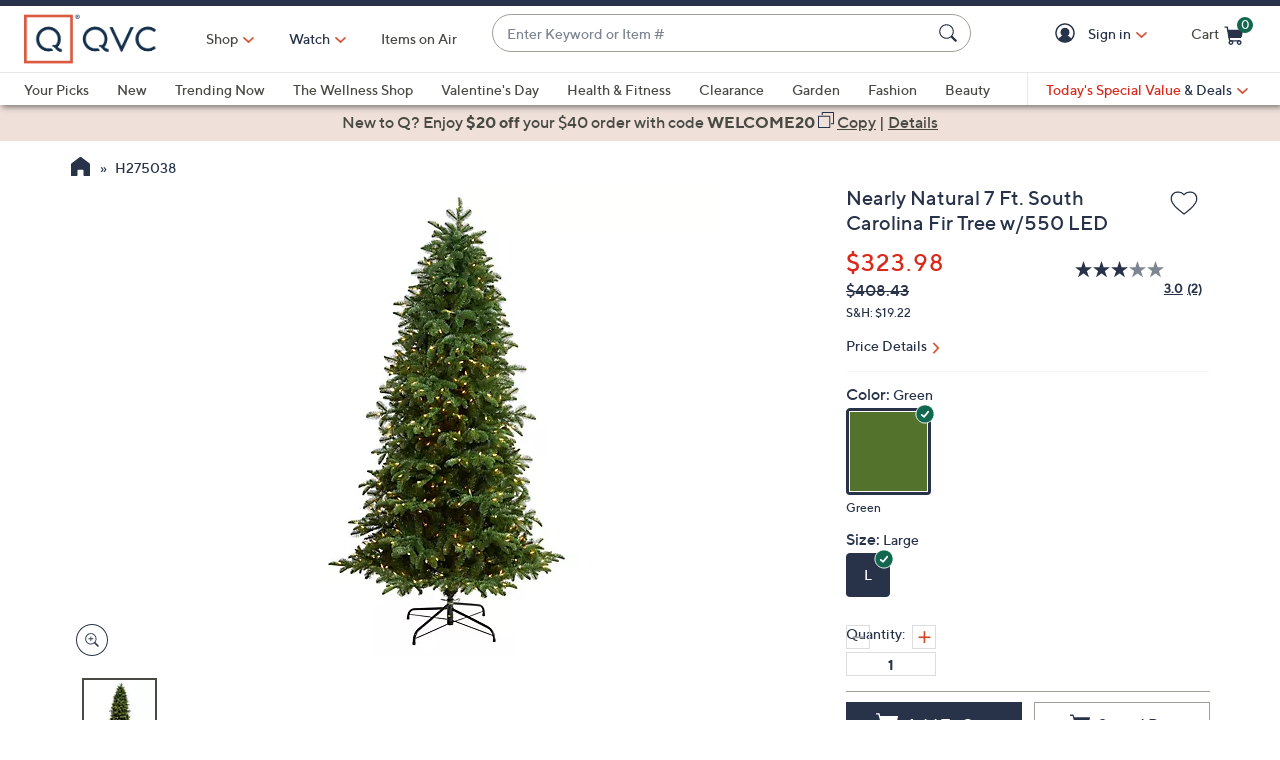

--- FILE ---
content_type: text/javascript; charset=utf-8
request_url: https://app.link/_r?sdk=web2.86.5&branch_key=key_live_kdsXO58ZZrQsaxYGNsmWcoghutb0B538&callback=branch_callback__1
body_size: 71
content:
/**/ typeof branch_callback__1 === 'function' && branch_callback__1("1545569233195626878");

--- FILE ---
content_type: text/plain;charset=UTF-8
request_url: https://prod.accdab.net/beacon/gt?c=VwQ-rTLYuWmMCjidsR51xZ-n_yA
body_size: -118
content:
B84H7lUcnRWX6BqxXabXY2HgmB8EpV5EkdQjgK8

--- FILE ---
content_type: application/javascript
request_url: https://www.cdn-net.com/cc.js?sid=88b60bba155d585a&ts=1769730642042
body_size: 31015
content:
'use strict';var xb=Date.now();
try{let ya=function(){function yb(a,b,c,d){return new Promise(function(e){function g(f){return new Promise(function(k){var m=performance.now();var n=Math.random().toString().replace("0.","").slice(0,7);var q=new Image;q.onerror=function(){var u=performance.now()-m;k(parseFloat(u.toFixed(3)))};q.src="https://"+a+":"+f+"/"+n+".png"})}(function(){return new Promise(function(f){var k=[];var m=[];for(var n=0;n<c;n++){k.push(g(b));m.push(g(37857))}var q=Date.now();Promise.allSettled(k).then(function(u){var t=[];
u.forEach(function(h){t.push(h.value)});console.debug("a) "+t);return t}).then(function(u){Promise.allSettled(m).then(function(t){var h=[];t.forEach(function(p){h.push(p.value)});console.debug("b) "+h);return h}).then(function(t){console.debug("c) "+u+"\n\nc2) "+t);var h=u.reduce(function(E,I){return E+I});var p=t.reduce(function(E,I){return E+I});var v=h>=p*d;var r=0;for(var w=0;w<=c;w++)if(u[w]>t[w])r++;var D=r>=Math.floor(.6*c);var A=v&&D;var x=(Date.now()-q)/1E3;f([A,b,h,p,x])})})})})().then(function(f,
k,m,n,q){e(f,k,m,n,q)})})}function zb(){var a;try{var b=new (window.OfflineAudioContext||window.webkitOfflineAudioContext)(1,44100,44100);var c=b.createOscillator();c.type="triangle";c.frequency.value=1E4;var d=b.createDynamicsCompressor();d.threshold&&(d.threshold.value=-50);d.knee&&(d.knee.value=40);d.ratio&&(d.ratio.value=12);d.reduction&&(d.reduction.value=-20);d.attack&&(d.attack.value=0);d.release&&(d.release.value=.25);c.connect(d);d.connect(b.destination);c.start(0);b.startRendering();b.oncomplete=
function(e){a=0;var g=e.renderedBuffer.getChannelData(0);var f=M.algo.SHA1.create();f.update(g.toString());l("ac-print",f.finalize().toString(M.enc.Hex));for(var k=4500;5E3>k;k++)a+=Math.abs(g[k]);l("ac-print-raw",a.toString());d.disconnect()}}catch(e){z(e)}}function Ab(){var a=["monospace","sans-serif","serif"];var b=document.getElementsByTagName("body")[0];var c=document.createElement("div");c.setAttribute("id","inauth_font_detector");c.style.visibility="hidden";c.style.position="absolute";c.style.top=
"0px";c.style.left="-999px";b.appendChild(c);var d=document.createElement("span");d.style.fontSize="72px";d.innerHTML="mmmmmmmmmmlli";var e={};var g={};for(var f in a){d.style.fontFamily=a[f];c.appendChild(d);e[a[f]]=d.offsetWidth;g[a[f]]=d.offsetHeight;c.removeChild(d)}this.detect=function(k){var m=document.createElement("div");m.style.visibility="hidden";m.style.position="absolute";m.style.top="0px";m.style.left="-999px";var n=[];var q=[];var u=W();for(var t=0;t<k.length;t++){if(W()-u>za)break;
var h=[];q.push(false);for(var p in a){var v=document.createElement("div");var r=document.createElement("span");r.style.fontSize="72px";r.innerHTML="mmmmmmmmmmlli";r.style.fontFamily=k[t]+","+a[p];v.appendChild(r);m.appendChild(v);h.push(r)}n.push(h)}c.appendChild(m);for(t=0;t<k.length;t++){if(n.length<t){q.push(false);continue}h=n[t];for(p in a){r=h[p];var w=r.offsetWidth!==e[a[p]]||r.offsetHeight!==g[a[p]];q[t]=q[t]||w}}c.removeChild(m);return q}}function B(a,b){try{var c=Array.prototype.slice.call(arguments);
if(R){var d=W();a.apply(null,c.slice(2));R.apply(null,[b,Math.round(W()-d)])}else a.apply(null,c.slice(2))}catch(e){C(e);z(e)}}function na(a){oa-=1;Aa();var b=(y.methods&da)===da;if((y.methods&ea)===ea&&b&&a){{P(N,O)}S();H=T(Y)}}function Aa(){if(oa===0&&pa){l("timing-total-collection",new Date-Ba);if(O)O.apply(null,[]);if(!((y.methods&fa)===fa))O=null;return true}return false}function G(a,b){var c=false;setTimeout(function(){if(!c){c=true;C("async task didn't finish in time: "+b);na(false)}},Ca);
try{oa+=1;var d=Array.prototype.slice.call(arguments);if(R){var e=function(){var f=new Date;return function(k){R.apply(null,[b,(new Date).getTime()-f.getTime()]);if(!c){c=true;na(k)}}};var g=[e,l];g.push(d.slice(2));a.apply(null,g)}else{e=function(){return function(f){if(!c){c=true;na(f)}}};g=[e,l];g.push(d.slice(2));a.apply(null,g)}}catch(f){C(f);z(f)}}function Bb(a){var b=a();if(!window.indexedDB){b(false);return}try{let c=window.indexedDB.open("DSE_CookieStore",2);c.onupgradeneeded=function(d){var e=
d.target.result;if(d.oldVersion<2){if(e.objectStoreNames.contains("cookies"))e.deleteObjectStore("cookies");var g=e.createObjectStore("cookies",{keyPath:"id",autoIncrement:true});g.createIndex("name","name",{unique:false});g.createIndex("value","value",{unique:false});g.createIndex("timestamp","timestamp",{unique:false})}};c.onsuccess=function(d){var e=d.target.result;var g=e.transaction(["cookies"],"readonly").objectStore("cookies").index("name").getAll("_cc");g.onsuccess=function(){var f=g.result||
[];var k=Da("_cc");if(k===null)k="";l("indexeddb-cc-found",f.length>0);var m=false;var n=null;if(k){for(var q=0;q<f.length;q++)if(f[q].value===k){m=true;n=f[q];break}if(!m){var u=e.transaction(["cookies"],"readwrite").objectStore("cookies");var t={name:"_cc",value:k,timestamp:Date.now(),domain:window.location.hostname,path:"/"};var h=u.add(t);h.onsuccess=function(){l("indexeddb-cc-count",f.length+1)};h.onerror=function(){l("indexeddb-cc-count",f.length)};n=t}else l("indexeddb-cc-count",f.length)}else l("indexeddb-cc-count",
f.length);if(n)l("idb",{cookie:{name:n.name,value:n.value,domain:n.domain,foundInIndexedDb:m,storedAt:n.timestamp,path:n.path}});else l("idb",{cookie:{name:"_cc",value:k||"",domain:window.location.hostname,foundInIndexedDb:false,storedAt:Date.now(),path:"/"}});e.close();b(true)};g.onerror=function(){console.debug("Failed to get _cc cookies from IndexedDB.");e.close();b(false)}};c.onerror=function(d){console.debug("Failed to open IndexedDb database.");if(d.target.result)d.target.result.close();b(false)}}catch(c){console.debug("IndexedDb error:",
c.message);b(false)}}function qa(){var a=new TextEncoder;var b=a.encode;{JSCompiler_inline_label_encodeData_49:{var c=Cb.stringify(H);try{var d="";var e=[89,231,225,55];for(var g=0;g<c.length;g++)d+=String.fromCharCode(c.charCodeAt(g)^e[g%e.length]);var f=d;break JSCompiler_inline_label_encodeData_49}catch(m){C(m);z(m);f="";break JSCompiler_inline_label_encodeData_49}f=void 0}}const k=b.call(a,f);return btoa(String.fromCharCode(...k))}function S(){for(var a=0;a<ra.length;a++)P(ra[a])}function P(a,
b){try{var c=a||N;var d=null;d=document.createElement("iframe");d.name=encodeURIComponent(U)+"-"+ha;d.id=encodeURIComponent(U)+"-"+ha;d.width="0";d.height="0";d.style.display="none";d.border="0";document.body.appendChild(d);var e=d.contentDocument||d.contentWindow.document;e.open();e.write("\x3chtml\x3e\x3cbody\x3e\x3c/body\x3e\x3c/html\x3e");e.close();var g=[];g.push("t\x3d"+encodeURIComponent(U));g.push("x\x3d"+encodeURIComponent(ha));for(var f in X)g.push(f+"\x3d"+encodeURIComponent(X[f]));var k=
e.createElement("form");k.method="POST";if(false)k.action=c+"/s3?"+g.join("\x26");else k.action=c+"/s2?"+g.join("\x26");k.acceptCharset="UTF-8";k.target=d.id;ha+=1;var m=e.createElement("input");m.name="_f";m.type="hidden";m.value=qa();k.appendChild(m);e.body.appendChild(k);var n=function(){if(b)b()};if(false){var q=new FormData;q.append(m.name,m.value);var u=new XMLHttpRequest;u.onreadystatechange=function(){if(u.readyState===4&&u.status===
200)n()};u.open("POST",k.action,true);u.send(q)}else{const h=setTimeout(()=>{window.removeEventListener("message",t)},1E4);var t=function(p){const v=(new URL(c)).origin;if(p.origin!==v)return;if(p.data&&p.data.type==="collector_submission_success"&&p.data.frameId===d.id){clearTimeout(h);window.removeEventListener("message",t);n()}};window.addEventListener("message",t);k.submit()}}catch(h){C(h);z(h)}}function T(a){if(null==a||"object"!=typeof a)return a;if(a instanceof Date){var b=new Date;b.setTime(a.getTime());
return b}if(a instanceof Array){b=[];var c=0;for(var d=a.length;c<d;c++)b[c]=T(a[c]);return b}if(a instanceof Object){b={};for(var e in a)if(a.hasOwnProperty(e))b[e]=T(a[e]);return b}throw new Error("Unable to copy obj! Its type isn't supported.");}function Db(a){function b(){G(Eb,Z);if(x){if(!false)B(sa,Z,navigator,"navigator.appVersion,navigator.buildid,navigator.appName,navigator.buildID,navigator.product,navigator.platform,navigator.appMinorVersion,navigator.language,navigator.oscpu,navigator.cpuClass,navigator.userAgent,navigator.systemLanguage,navigator.cookieEnabled,navigator.browserLanguage,navigator.msPointerEnabled,navigator.msManipulationViewsEnabled,navigator.userLanguage,navigator.appCodeName,navigator.vendor,navigator.productSub");
else B(ia,Z,"navigator",navigator,3,{"navigator.mimeTypes":true,"navigator.plugins":true});B(Fb,Z);G(Gb,"PERSISTENT-STORAGE");G(Hb,"STORAGE-ACCESS");G(Ib,"STORAGE-ESTIMATE-QUOTA");G(Jb,"GRANTED-PERMISSIONS");G(Kb,"PRIVATE-BROWSER");G(Lb,"MOBILE-DEVICE-MOTION")}if(E){if(!false)B(sa,ja,window,"window.screen.colorDepth,window.clientInformation.language,window.doNotTrack,window.screen.pixelDepth,window.screen.pixeldepth,window.history.length,window.devicePixelRatio,window.screen.height,window.screen.width");
else B(ia,ja,"window",window,4,{"window.window":true,"window.document":true,"window.top":true,"window.parent":true,"window.frames":true,"window.self":true,"window.clientInformation.mimeTypes":true,"window.clientInformation.plugins":true,"window.dctk":true,"window.__google_ad_urls":true,"window.google_persistent_state":true,"window.I18n":true});B(Mb,ja)}if(I)if(!false)B(sa,ta,document,"document.width");else B(ia,ta,"document",document,5);if(f){{P(N,O)}S();H=T(Y);setTimeout(c,50)}else c();B(Nb,"DEVICE-ORIENTATION");
B(Ob,"Browser-Type");B(Pb,"CSS-FLAGS");B(Qb,"BROWSER-FEATURES");B(Rb,"DETECT-DEVELOPER-TOOLS")}function c(){if(r)B(Sb,Ea);if(w){B(Tb,Fa);B(Ub,Vb);G(Wb,Xb)}if(D){G(Yb,Ga);B(Zb,Ha)}if(A)B($b,Ia);if(A)G(ac,bc);if(f){{P(N,O)}S();H=T(Y)}else{pa=true;Aa()}}var d=W();N=a;aa="ARNxNcX87+5xt7dgy/BU+HFggDFlnmau+fGFiGN1mF5sMMxaLScj8N1VHLBFjhfh5fM1m+Jk0uaEa5mYHvgVKr/9B4Sn5TJKTirOTeu12MyR0HjmyVdxo+V4YP40uadtsvyJkp2INxgE94MJP67nsGeEc5djfJZ3SOppT3Euap6tUMIfrC1+STPBfcPLGzRqPl46LqQRC7VFqLR4reGbgz96vOU/cFaGLOhH3elVdvzqqtupNREvXY/NSA0jfUDobbgQQLBNiPhDOmKl/yV/8tuToIjE/0obqIl6HrqBENKwPdUMsJg2hEfttf2SBBpM67Q6VAzLpQTi/el2KQC7ux0Xbo5B2zlxHMTYA314766GK+X4FkkHtyjrtHxReUP2MP8KNs2sejvNRO30kXxdxQafZQH304LK";Ja="true";cc();if(aa.length>24)U=aa.substring(0,24);else U=aa;if(Ja==="true")l("_t",aa);else l("_t","");if(true)y.methods|=461298;else if(dc())y.methods|=
461298;if(false)y.methods|=332659;var e=y.methods;l("cf_flags",typeof e==="object"?JSON.stringify(e):String(e));var g=(y.methods&da)===da;var f=(y.methods&ea)===ea&&g;var k=(y.methods&Ka)===Ka;var m=(y.methods&fa)===fa;var n=(y.methods&La)!==La;var q=(y.methods&Ma)===Ma;var u=(y.methods&Na)===Na;var t=(y.methods&Oa)===Oa;var h=(y.methods&Pa)===Pa;var p=(y.methods&Qa)===Qa;var v=(y.methods&Ra)===Ra;var r=(y.methods&Sa)===
Sa;var w=(y.methods&Ta)===Ta;var D=(y.methods&Ua)===Ua;var A=(y.methods&Va)===Va;var x=(y.methods&Wa)===Wa;var E=(y.methods&Xa)===Xa;var I=(y.methods&Ya)===Ya;var V=(y.methods&Za)===Za;var ba=(y.methods&$a)===$a;var ca=(y.methods&ab)===ab;if(g)l("cdfr",true);if(f)l("cidfr",true);if(k)l("csap",true);var Q=O;O=function(){if(!m){if(!f){{P(N,function(){if(Q)Q();pa=false})}S()}}else{S();if(Q)Q()}};var K=R;R=function(L,bb){try{if(false)l("timing-"+L,bb)}catch(ec){z(ec)}if(K)K.apply(null,[L,bb])};Ba=new Date;
Y=T(H);for(var J=0;J<ua.length;J++)G(ua[J],cb);if(n)G(fc,db);if(q)G(gc,eb);if(u)G(hc,fb);if(t)B(ic,gb);if(h)B(jc,hb);if(p)B(kc,ib);if(v)B(lc,jb);if(f){{P(N,O)}S();H=T(Y)}if(ca)G(mc,kb);if(f)setTimeout(b,50);else b();if(false)nc();if(false)oc();if(V)B(pc,qc);if(ba){B(rc,"injection");B(sc,"domChanges");B(tc,"detectOpenPorts")}l("timing-sync-collection",Math.round(W()-d));l("ccjs_version","J92a8f+xwZkPpWgqVS53Yg==");l("command_call_log",lb);if(false)l("timing-generation",
Number("2"));l("script-load-time",xb);l("device-data-captured-time",Date.now());G(Bb,"IndexedDB Cookie Check")}function nc(){{var a=localStorage.getItem("afaToken");if(a==null||a===""){a=uc();localStorage.setItem("afaToken",a)}l("afaToken",a);a}var b=document.getElementsByTagName("script");for(var c=0;c<b.length;c++)if(b[c].src.includes("/cc.js")){var d=b[c];break}var e=d.src.replace(/cc.js.*/,"afa.js");var g=document.createElement("script");g.setAttribute("src",e);g.setAttribute("id",
"afaScript");for(let f=0;f<d.attributes.length;f++){const k=d.attributes[f];if(k.name!=="id"&&k.name!=="src")g.setAttribute(k.name,k.value)}document.head.appendChild(g)}function oc(){var a=document.getElementsByTagName("script");for(var b=0;b<a.length;b++)if(a[b].src.includes("/cc.js")){var c=a[b];break}var d=c.src.replace(/cc.js.*/,"ss.html");var e=document.createElement("iframe");e.src=d;e.id="ssScript";e.width="0";e.height="0";e.style.display="none";e.border="0";var g=X["sid"];if(g)g=encodeURIComponent(g);
var f=X["tid"];if(f)f=encodeURIComponent(f);e.name="ss:"+g+":"+f;document.body.appendChild(e)}function uc(){var a=(new Date).getTime();return"xxxxxxxxxxxxxxxxxxxxxxxxxxxxxxxxxxxx".replace(/[x]/g,function(){var b=(a+Math.random()*16)%16|0;a=Math.floor(a/16);return b.toString(16)})}function pc(){var a=null;var b=null;try{a=new AudioContext;b=a.createAnalyser();l("ac-base-latency",a.baseLatency);l("ac-output-latency",a.outputLatency);l("ac-sample-rate",a.sampleRate);l("ac-state",a.state);l("ac-max-channel-count",
a.destination.maxChannelCount);l("ac-number-of-inputs",a.destination.numberOfInputs);l("ac-number-of-outputs",a.destination.numberOfOutputs);l("ac-channel-count",a.destination.channelCount);l("ac-channel-count-mode",a.destination.channelCountMode);l("ac-channel-interpretation",a.destination.channelInterpretation);l("ac-fft-size",b.fftSize);l("ac-frequency-bin-count",b.frequencyBinCount);l("ac-min-decibels",b.minDecibels);l("ac-max-decibels",b.maxDecibels);l("ac-smoothing-time-constant",b.smoothingTimeConstant);
zb()}catch(c){z(c)}finally{if(b!==null)b.disconnect();if(a!==null)a.close()}}function rc(){var a=window.performance.getEntriesByType("resource");var b=[];var c={};for(var d=0;d<a.length;d++){var e=a[d];var g=(new URL(e.name)).host;if(g in c)c[g].push(e);else c[g]=new Array(e)}for(var f in c)b.push(f);l("external-hosts",b);return b}function sc(){vc(document.querySelector("*"),function(a){a.forEach(function(b){if(b.addedNodes.length){var c=b.addedNodes.item(0).innerHTML;if(c!=="undefined"&&c!==undefined&&
c.trim()!=="")mb.push(decodeURIComponent(c))}if(b.removedNodes.length){var d=b.removedNodes.item(0).innerHTML;if(d!=="undefined"&&d!==undefined&&d.trim()!=="")nb.push(decodeURIComponent(d))}});l("added-nodes",mb);l("removed-nodes",nb)})}function tc(){var a=[6568,7070];var b=[];try{for(var c=0;c<a.length;c++)b.push(yb("127.0.0.1",a[c],30,1.001));Promise.allSettled(b).then(function(d){var e=[];for(var g=0;g<d.length;g++)if(d[g].value[0])e.push(d[g].value[1]);l("open-ports",e)})}catch(d){z(d)}}function Lb(a){var b=
a();if("LinearAccelerationSensor"in window&&"Gyroscope"in window){var c=[];c.push(wc());if("GravitySensor"in window)c.push(xc());c.push(yc());Promise.all(c).then(function(d){var e=ka(d[0]);var g=ka(d[1]);var f=d[2];var k={alpha:f.x.toFixed(3),beta:f.y.toFixed(3),gamma:f.z.toFixed(3)};l("mobile-device-motion",{"acceleration":e,"acceleration.including.gravity":g,"rotation":k});b(true)})}else if("DeviceMotionEvent"in window){window.addEventListener("devicemotion",zc);b(true)}}function Nb(){window.addEventListener("deviceorientation",
Ac)}function wc(){return new Promise(function(a,b){try{var c=new LinearAccelerationSensor;c.addEventListener("reading",function(){a(c)});c.start()}catch(d){b(d)}})}function xc(){return new Promise(function(a,b){try{var c=new GravitySensor;c.addEventListener("reading",function(){a(c)});c.start()}catch(d){b(d)}})}function yc(){return new Promise(function(a,b){try{var c=new Gyroscope;c.addEventListener("reading",function(){a(c)});c.start()}catch(d){b(d)}})}function zc(a){var b=ka(a.acceleration);var c=
ka(a.accelerationIncludingGravity);{var d=a.rotationRate;var e={"alpha":d.alpha&&d.alpha.toFixed(3),"beta":d.beta&&d.beta.toFixed(3),"gamma":d.gamma&&d.gamma.toFixed(3)}}l("mobile-device-motion",{"acceleration":b,"acceleration.including.gravity":c,"rotation":e})}function Ac(a){try{l("mobile-device-orientation",{"absolute":a.absolute,"alpha":a.alpha,"beta":a.beta,"gamma":a.gamma})}catch(b){z("failed to process device orientation event "+b)}}function ka(a){return{"x":a.x&&a.x.toFixed(3),"y":a.y&&a.y.toFixed(3),
"z":a.z&&a.z.toFixed(3)}}function Mb(){try{l("touchEnabled","ontouchstart"in window);l("window.screen.colorDepth",screen.colorDepth.toString());l("window.screen.availHeight",screen.availHeight.toString());l("window.screen.pixelDepth",screen.pixelDepth.toString());l("window.devicePixelRatio",window.devicePixelRatio.toString());l("window.outerWidth",window.outerWidth.toString());l("window.outerHeight",window.outerHeight.toString());l("window.innerWidth",window.innerWidth.toString());l("window.innerHeight",
window.innerHeight.toString());l("screen.availWidth",screen.availWidth.toString());l("screen.availHeight",screen.availHeight.toString());if(screen.orientation!==undefined){l("window.screen.orientation.type",screen.orientation.type.toString());l("window.screen.orientation.angle",screen.orientation.angle.toString())}l("window.screen.height",screen.height.toString());l("window.screen.width",screen.width.toString());var a=false;if(window.matchMedia&&window.matchMedia("(prefers-color-scheme: dark)").matches)a=
true;l("window.screen.darkMode.enabled",a)}catch(b){z(b)}}function Fb(){try{if(navigator.hardwareConcurrency!==undefined)l("navigator.hardwareConcurrency",navigator.hardwareConcurrency.toString());if(navigator.deviceMemory!==undefined)l("navigator.deviceMemory",navigator.deviceMemory.toString());if(navigator.connection!==undefined){if(navigator.connection.effectiveType!==undefined)l("navigator.connection.effectiveType",navigator.connection.effectiveType);if(navigator.connection.rtt!==undefined)l("navigator.connection.rtt",
navigator.connection.rtt);if(navigator.connection.saveData!==undefined)l("navigator.connection.saveData",navigator.connection.saveData);if(navigator.connection.downlink)l("navigator.connection.downlink",navigator.connection.downlink)}if(navigator.getBattery)navigator.getBattery().then(function(c){{var d=c.level;l("navigator.battery.level",typeof d==="object"?JSON.stringify(d):String(d));var e=c.charging;l("navigator.battery.charging",typeof e==="object"?JSON.stringify(e):String(e));var g=c.chargingTime;
l("navigator.battery.chargingTime",typeof g==="object"?JSON.stringify(g):String(g));l("navigator.battery.dischargingTime",c.dischargingTime)}});var a=undefined;if("maxTouchPoints"in navigator)a=navigator.maxTouchPoints;else if("msMaxTouchPoints"in navigator)a=navigator.msMaxTouchPoints;if(a!==undefined)l("touchEnabled",a);var b=false;if(navigator.webdriver!=null)b=navigator.webdriver;l("navigator.automationEnabled",b);l("navigator.doNotTrack",String(navigator.doNotTrack||navigator.msDoNotTrack||window.doNotTrack||
""));l("webdriver_detect",navigator.webdriver)}catch(c){z(c)}}function Eb(a){const b=a();if("userAgentData"in navigator){var c=navigator.userAgentData;if(typeof c==="object"){l("navigator.userAgentData.brands",c.brands);l("navigator.userAgentData.mobile",c.mobile);l("navigator.userAgentData.platform",c.platform);navigator.userAgentData.getHighEntropyValues(["platform","platformVersion","architecture","bitness","model","uaFullVersion","fullVersionList"]).then(function(d){l("navigator.userAgentData.highEntropyValues.platform",
d.platform);l("navigator.userAgentData.highEntropyValues.platformVersion",d.platformVersion);l("navigator.userAgentData.highEntropyValues.architecture",d.architecture);l("navigator.userAgentData.highEntropyValues.bitness",d.bitness);l("navigator.userAgentData.highEntropyValues.model",d.model);l("navigator.userAgentData.highEntropyValues.uaFullVersion",d.uaFullVersion);l("navigator.userAgentData.highEntropyValues.fullVersionList",d.fullVersionList);b(true)});return}}b(false)}function la(a){return a===
eval.toString().length}function Bc(){var a=navigator.userAgent;if(a.match(/Chrome/)){if(navigator.brave!==undefined)return"Brave";else if(a.match(/Edg/))return"Edge";else if(a.match(/OPR/))return"Opera";return"Chrome"}else return"Chromium"}function Cc(){var a=navigator.vendor;return a!==undefined&&a.indexOf("Apple")===0&&la(37)}function Dc(){var a=navigator.vendor;return a!==undefined&&a.indexOf("Google")===0&&la(33)}function Ec(){return navigator.storage.getDirectory().then(()=>false).catch(a=>(a instanceof
Error&&typeof a.message==="string"?a.message:String(a)).includes("unknown transient reason"))}function Fc(){var a=String(Math.random());return new Promise(function(b){try{window.indexedDB.open(a,1).onupgradeneeded=function(c){var d=c.target?c.target.result:undefined;try{d.createObjectStore("test",{autoIncrement:true}).put(new Blob);b(false)}catch(f){var e=f;if(f instanceof Error)e=f.message!==undefined&&f.message!==null?f.message:f;if(typeof e!=="string")b(false);var g=e.includes("BlobURLs are not yet supported");
b(g)}finally{d.close();window.indexedDB.deleteDatabase(a)}}}catch(c){b(false)}})}function Gc(){var a=window.openDatabase;var b=window.localStorage;return new Promise(function(c){try{a(null,null,null,null)}catch(d){c(true)}try{b.setItem("test","1");b.removeItem("test")}catch(d){c(true)}c(false)})}function Hc(){return new Promise(function(a,b){navigator.webkitTemporaryStorage.queryUsageAndQuota(function(c,d){var e=Math.round(d/(1024*1024));var g=Math;var f=g.round;{JSCompiler_inline_label_getQuotaLimit_69:{var k=
window;if(k.performance!==undefined&&k.performance.memory!==undefined&&k.performance.memory.jsHeapSizeLimit!==undefined){var m=performance.memory.jsHeapSizeLimit;break JSCompiler_inline_label_getQuotaLimit_69}m=1073741824}}var n=f.call(g,m/(1024*1024))*2;a(e<n)},function(c){b(new Error("Failed to query storage quota: "+c.message))})})}function Ic(){var a=window.webkitRequestFileSystem;return new Promise(function(b){a(0,1,function(){b(false)},function(){b(true)})})}function Jc(){return new Promise(function(a){a(navigator.serviceWorker===
undefined)})}function Kc(){return new Promise(function(a){a(window.indexedDB===undefined)})}function Kb(a){var b=a();if(Cc()){{JSCompiler_inline_label_safariPrivateTest_70:{if(navigator.maxTouchPoints!==undefined){var c=Ec();break JSCompiler_inline_label_safariPrivateTest_70}else{c=Gc()||Fc();break JSCompiler_inline_label_safariPrivateTest_70}c=void 0}}c.then(function(e){l("private-browser",{"browser":"Safari","enabled":e});b(true)})}else if(Dc()){{JSCompiler_inline_label_chromePrivateTest_71:{if(self.Promise!==
undefined&&self.Promise.allSettled!==undefined){var d=Hc();break JSCompiler_inline_label_chromePrivateTest_71}else{d=Ic();break JSCompiler_inline_label_chromePrivateTest_71}d=void 0}}d.then(function(e){l("private-browser",{"browser":Bc(),"enabled":e});b(true)})}else if(document.documentElement!==undefined&&document.documentElement.style.MozAppearance!==undefined&&la(37))Jc().then(function(e){l("private-browser",{"browser":"Firefox","enabled":e});b(true)});else if(navigator.msSaveBlob!==undefined&&
la(39))Kc().then(function(e){l("private-browser",{"browser":"Internet Explorer","enabled":e});b(true)});else{l("private-browser",{"error":"Failed to determine the browser"});b(true)}}function sa(a,b){try{if(!String.prototype.trim)String.prototype.trim=function(){return this.replace(/^\s+|\s+$/g,"")};var c=b.split(",");for(var d=0;d<c.length;d++){var e=c[d].trim();var g=a;var f=e.split(".");for(var k=0;k<f.length;k++){if(k===0)continue;var m=g[f[k]];if(m)if(k===f.length-1)l(e,m.toString());else g=
m;else break}}}catch(n){z(n)}}function $b(){var a=document.createElement("canvas");if(!a){z("canvas not available for webgl");return}var b=null;try{b=a.getContext("webgl")||a.getContext("experimental-webgl")||a.getContext("moz-webgl")||a.getContext("webkit-3d")}catch(q){z("failed to get webgl context: "+q);return}if(!b){l("webgl-supported",false);return}l("webgl-supported",true);l("webgl-extensions",b.getSupportedExtensions());try{var c=b.getExtension("EXT_texture_filter_anisotropic")||b.getExtension("MOZ_EXT_texture_filter_anisotropic")||
b.getExtension("WEBKIT_EXT_texture_filter_anisotropic");if(c){var d=b.getParameter(c.MAX_TEXTURE_MAX_ANISOTROPY_EXT);l("webgl-max-aa",typeof d==="object"?JSON.stringify(d):String(d))}else l("webgl-max-aa",null)}catch(q){z(q)}try{var e=b.getParameter(b.VERSION);l("webgl-version",typeof e==="object"?JSON.stringify(e):e);var g=b.getParameter(b.SHADING_LANGUAGE_VERSION);l("webgl-glsl-version",typeof g==="object"?JSON.stringify(g):g);var f=b.getParameter(b.VENDOR);l("webgl-vendor",typeof f==="object"?
JSON.stringify(f):f);var k=b.getParameter(b.RENDERER);l("webgl-renderer",typeof k==="object"?JSON.stringify(k):k)}catch(q){z(q)}try{c=b.getExtension("WEBGL_debug_renderer_info");var m=b.getParameter(37445);l("webgl-vendor-real",typeof m==="object"?JSON.stringify(m):m);var n=b.getParameter(37446);l("webgl-renderer-real",typeof n==="object"?JSON.stringify(n):n)}catch(q){z(q)}try{l("webgl2-supported",!!a.getContext("webgl2"));l("webgl-max-texture-size",b.getParameter(b.MAX_TEXTURE_SIZE));l("webgl-max-renderbuffer-size",
b.getParameter(b.MAX_RENDERBUFFER_SIZE))}catch(q){z(q)}}function hc(a){function b(k){C(k)}var c=a();var d={"iceServers":[{"url":"stun:stun.cdn-net.com:3478"}]};var e;var g=window.RTCPeerConnection||window.mozRTCPeerConnection||window.webkitRTCPeerConnection;if(!g){z("webrtc not supported");return}var f=[];(function(){e=new g(d);e.onicecandidate=function(k){if(k.candidate)f.push(k.candidate);if(e.iceGatheringState==="complete"){{var m={};for(var n=0;n<f.length;n++)try{var q=f[n].candidate.split(" ");
if(q.length>=8)if(!(q[4]in m))m[q[4]]={"type":q[7]}}catch(u){C("failed to parse candidate: "+u)}l("webrtc-addrs",m);l("webrtc-sdp",e.localDescription.sdp);c(true)}}};e.createDataChannel("",{reliable:false});e.createOffer(function(k){e.setLocalDescription(k,function(){},b)},b)})()}function Lc(a){var b=document.createElement("canvas");if(!b){C("Failed to create canvas element");return null}b.width=999;if(!b.getContext){C("Canvas element has no getContext method");return null}var c=b.getContext("2d");
if(!c){C("Failed to get context from canvas");return null}c.font="100pt Arial";c.textBaseline="top";return c.measureText(a).width}function Tb(){var a=[100];for(var b=0;b<a.length;b++)JSCompiler_inline_label_generate_canvas_print_84:{var c="AaBbCcDdEeFfGgHhIiJjKkLlMmNnOoPpQqRrSsTtUuVvWwXxYyZz0123456789";var d=a[b];var e=document.createElement("canvas");if(!e){C("Failed to create canvas element");break JSCompiler_inline_label_generate_canvas_print_84}if(!Lc(c))C("Failed to measure canvas text width");
if(!e.getContext){C("Canvas element has no getContext method");break JSCompiler_inline_label_generate_canvas_print_84}var g=e.getContext("2d");if(!g){C("Failed to get context from canvas");break JSCompiler_inline_label_generate_canvas_print_84}e.width=999;g.font=d+"pt Arial";g.textBaseline="top";g.fillText(c,2,2);C("Canvas: "+e.toDataURL());c=M.algo.SHA1.create();c.update(e.toDataURL().toString());l("canvas-print-"+d+"-"+999,c.finalize().toString(M.enc.Hex));g.clearRect(0,0,e.width,e.height);g.fillStyle=
"#00ffe6";g.fillRect(125,20,999/3,d);g.fillStyle="#00b3a1";g.fillText(c,2,15);g.fillStyle="rgba(0, 119, 138, 0.69)";g.fillText(c,10,25);c=M.algo.SHA1.create();c.update(e.toDataURL().toString());l("canvas-print-detailed-"+d+"-"+999,c.finalize().toString(M.enc.Hex))}}function Da(a){if(document.cookie==null)return null;var b=document.cookie.split(";");if(!String.prototype.trim)String.prototype.trim=function(){return this.replace(/^\s+|\s+$/g,"")};for(var c=0;c<b.length;c++){var d=b[c].split("\x3d");
if(d.length>=2&&d[0].trim()===a)return d[1]}return null}function ic(){var a=Da("_cc");if(a==null){l("fresh-cookie","true");a=encodeURIComponent(U)}var b=new Date;b.setTime(b.getTime()+1E3*60*60*24*365);var c="\x3d"+a+";expires\x3d"+b+";path\x3d/";if("true".slice(0)==="true")c+=";secure";var d="none".slice(0);if(d==="lax"||d==="strict"||d==="none")c+=";SameSite\x3d"+d+";";if(false)c+=";domain\x3d"+window.location.hostname.split(".").slice(-2).join(".")+
";";document.cookie="_cc"+c;l("cookie-_cc",a)}function cc(){C("setting tpcd token");var a=document.createElement("meta");a.httpEquiv="origin-trial";a.content="A1uhUwr2i5RsXq4qm428W0q+rZp8KBDISV7UQGyyNhRVkhP4JOM3sQ65HSSqo/XS0PGLSdfqt1FZURAGnjq7cAMAAABweyJvcmlnaW4iOiJodHRwczovL2Nkbi1uZXQuY29tOjQ0MyIsImZlYXR1cmUiOiJUcGNkIiwiZXhwaXJ5IjoxNzM1MzQzOTk5LCJpc1N1YmRvbWFpbiI6dHJ1ZSwiaXNUaGlyZFBhcnR5Ijp0cnVlfQ==";document.head.append(a)}function gc(a){var b="__DEFAULT_ETAGJS";if(b==="__DEFAULT_ETAGJS")b=N+"/et.js";var c=a();var d=document.createElement("script");d.type="text/javascript";d.async=true;d.src=b;var e=document.getElementsByTagName("script")[0];e.parentNode.insertBefore(d,e);window["__DEFAULT_NAMESPACE"]._cc.et=
function(g){l("_et",g);c(true)}}function fc(a){if(false)C("IPV6 DISABLED VIA ACCOUNT");else{var b="__DEFAULT_IPV6JS";if(b==="__DEFAULT_IPV6JS")b="https://"+"six.cdn-net.com"+"/6.js";var c=a();var d=document.createElement("script");d.type="text/javascript";d.async=true;d.src=b+("__DEFAULT_NAMESPACE"==="__DEFAULT_NAMESPACE"?"":"?namespace\x3d"+"__DEFAULT_NAMESPACE");var e=document.getElementsByTagName("script")[0];e.parentNode.insertBefore(d,e);window["__DEFAULT_NAMESPACE"]._cc.six=
function(g){l("_six",g);c(true)}}}function ob(a,b){if(a){var c=a.getItem("_cc_ck");if(!c)a.setItem("_cc_ck",U);c=a.getItem("_cc_ck");if(c)l(b,c)}}function kc(){ob(localStorage,"dom-local-tag")}function lc(){ob(sessionStorage,"dom-session-tag")}function jc(){var a=new Date;var b=a.getTimezoneOffset();l("time-unix-epoch-ms",a.getTime());l("time-local",a.toLocaleString());l("time-string",a.toString());l("time-tz-offset-minutes",b);var c=new Date(a.getFullYear(),0,1);var d=new Date(a.getFullYear(),6,
1);var e=c.getTimezoneOffset()!==d.getTimezoneOffset();l("time-tz-has-dst",e?"true":"false");var g=false;if(e&&a.getTimezoneOffset()===d.getTimezoneOffset()&&c.getTimezoneOffset()>d.getTimezoneOffset())g=true;else if(e&&a.getTimezoneOffset()===c.getTimezoneOffset()&&c.getTimezoneOffset()<d.getTimezoneOffset())g=true;l("time-tz-dst-active",g?"true":"false");l("time-tz-std-offset",b);var f=new Date(2014,2,6);f.setHours(7);f.setMinutes(58);f.setSeconds(39);l("time-tz-fixed-locale-string",f.toLocaleString())}
function Yb(a){var b=null;try{var c=document.createElement('\x3cobject id\x3d"dialogHelperId" classid\x3d"clsid:3050f819-98b5-11cf-bb82-00aa00bdce0b" width\x3d"0" height\x3d"0"\x3e\x3c/object\x3e');document.body.appendChild(c);setTimeout(function(){b=a();var d=document.getElementById("dialogHelperId");if(d&&d.fonts){for(var e=1;e<=d.fonts.count;e++)l("ie-font-"+d.fonts(e),"true");b(true)}else b(false);document.body.removeChild(c)},500)}catch(d){if(b==null)b=a();b(false);z(d)}}function Zb(){try{var a=
(new Ab).detect(pb);for(var b=0;b<a.length;b++)try{l("font-"+pb[b],a[b])}catch(c){z(c)}}catch(c){z(c)}}function ia(a,b,c,d){if(c===0)return;if(d&&d[a])return;for(var e in b)try{if(Mc[e])continue;if(b[e]){try{{var g=b[e];var f=typeof HTMLElement==="object"?g instanceof HTMLElement:g&&typeof g==="object"&&g.nodeType===1&&typeof g.nodeName==="string"}if(f)continue}catch(t){if(typeof b==="object"&&b.nodeType===1&&typeof b.style==="object"&&typeof b.ownerDocument==="object")continue}try{{var k=b[e];var m=
typeof Node==="object"?k instanceof Node:k&&typeof k==="object"&&typeof k.nodeType==="number"&&typeof k.nodeName==="string"}if(m)continue}catch(t){}var n=a.split(".");if(n&&n.length>0){var q=n[n.length-1]+"."+e;if(qb[q])continue;qb[q]=true}var u=typeof b[e];if(u==="number"||u==="string"||u==="boolean")l(a+"."+e,b[e].toString());else if(u==="object")ia(a+"."+e,b[e],c-1,d)}}catch(t){}}function Sb(){if(navigator.plugins){{l("navigator.plugins.count",navigator.plugins.length);for(var a=0;a<navigator.plugins.length;a++){var b=
navigator.plugins[a];if(b.filename&&b.name)l("plugin-"+b.name+"-filename",b.filename);if(b.description&&b.name)l("plugin-"+b.name+"-desc",b.description);for(var c=0;c<b.length;c++){if(b[c].type);if(b[c].suffixes){var d=b[c].suffixes.split(",");if(d&&d.length>0)for(var e=0;e<d.length;e++);}}}}}}function l(a,b){if(va)va.apply(null,[a,b]);H[a]=b}function C(a){if(false)if(window.console)console.log(a)}function rb(a){try{lb.push(a[0]);var b=Nc[a[0]];if(b)b.apply(null,a.slice(1))}catch(c){C("error: "+c);
z(c)}}function z(a){try{if(!("js-errors"in H))H["js-errors"]=[];H["js-errors"].push(a.toString())}catch(b){}}function dc(){var a=X["sid"];if(a){var b=M.algo.SHA1.create();b.update(a);a=b.finalize().toString(M.enc.Hex).toLowerCase();for(var c=0;c<sb.length;c++)if(a.indexOf(sb[c])===0)return true}return false}function Gb(a){var b=a();if(navigator.storage&&navigator.storage.persist)navigator.storage.persisted().then(function(c){l("navigator.storage.persisted",c);b(true)}).catch(function(){l("navigator.storage.persisted",
false);b(true)})}function Hb(a){var b=a();if(document.hasStorageAccess)document.hasStorageAccess().then(function(c){l("document.storage.access",c);b(true)}).catch(function(c){z("failed to process document.storage.access "+c);b(true)})}function Ib(a){const b=a();if(navigator.storage&&navigator.storage.estimate)navigator.storage.estimate().then(c=>{l("navigator.storage.estimate.quota",c.quota);b(true)}).catch(()=>b(true));else b(true)}function Jb(a){const b=["accelerometer","accessibility-events","ambient-light-sensor",
"background-sync","camera","clipboard-read","clipboard-write","geolocation","gyroscope","local-fonts","magnetometer","microphone","midi","notifications","payment-handler","persistent-storage","push","screen-wake-lock","storage-access","top-level-storage-access","window-management"];let c={};let d=[];if(navigator.permissions&&navigator.permissions.query){b.forEach(function(e){d.push(Oc(e).then(function(g){c[e]=g}))});Promise.all(d).then(function(){l("granted-permissions",c);a(true)})}else{b.forEach(function(e){c[e]=
"not-supported"});l("granted-permissions",c);a(true)}}function Oc(a){return new Promise(function(b){if(navigator.permissions&&navigator.permissions.query)navigator.permissions.query({name:a}).then(function(c){b(""+c.state)}).catch(function(){b("not-supported")});else b("not-supported")})}function Pb(){let a={};a["pointer-type"]=window.matchMedia("(pointer: coarse)").matches?"coarse":"fine";a["screen-interface"]=window.matchMedia("(hover: hover)").matches?"hover":"touch";a["color-scheme"]=window.matchMedia("(prefers-color-scheme: dark)").matches?
"dark":"light";a["reduced-motion"]=window.matchMedia("(prefers-reduced-motion: reduce)").matches;a["display-flex"]=CSS.supports("display","flex");a["display-grid"]=CSS.supports("display","grid");l("css-flags",a)}function Ob(){let a=null;try{a=!!window.chrome?"Chrome":a;a=typeof InstallTrigger!=="undefined"||CSS.supports("-moz-appearance","none")?"Firefox":a;a=typeof window.safari!=="undefined"?"Safari":a;a=!!navigator.brave?"Brave":a;a=!!window.opr?"Opera":a;if(!!window.GestureEvent)a=!!a?`${a} ${"Webkit"}`:
"Webkit";a=a??"Unknown"}catch(b){z(b)}l("ex_browser_type",a)}function Pc(){try{let a=document.createElement("canvas");if(!a||typeof a.getContext!=="function")return true;let b=a.getContext("2d");if(!b)return true;b.fillStyle="red";b.fillRect(0,0,50,50);let c=a.toDataURL("image/png");return!c||!c.startsWith("data:image/png;base64,")||c.length<200}catch(a){return false}}function Qc(a){try{let b=document.createElement("canvas");if(!b||typeof b.getContext!=="function")return true;b.height=a;b.width=a;
let c=b.getContext("2d");if(!c||typeof c.getImageData!=="function")return true;c.fillStyle="rgba(0, 127, 255, 1)";let d=[0,127,255,255];c.fillRect(0,0,b.width,b.height);let e=c.getImageData(0,0,b.width,b.height);if(!e||!e.data||e.data.length<4)return true;let g=e.data;for(let f=0;f<g.length;f++)if(g[f]!==d[f%4])return true;return false}catch(b){return false}}function Ub(){let a=0;if(Pc())a|=1;{let d=true;try{Object.setPrototypeOf(HTMLCanvasElement.prototype.toDataURL,HTMLCanvasElement.prototype.toDataURL)}catch(e){if(e.message.includes("Cyclic"))d=
false}var b=d}if(b)a|=2;if(Qc(100))a|=4;{let d=document.createElement("canvas");let e=d.getContext("2d");let g=false;let f=false;try{e.getImageData(d)}catch(k){if(k.stack){g=k.stack.includes("chrome-extension");f=k.stack.includes("nomnklagbgmgghhjidfhnoelnjfndfpd")}}var c=g||f}if(c)a|=16;l("canvas_spoofing",a)}function wa(){return"xxxxxxxx-xxxx-4xxx-yxxx-xxxxxxxxxxxx".replace(/[xy]/g,function(a){const b=Math.random()*16|0;return(a==="x"?b:b&3|8).toString(16)})}function Rc(){const a=document.createElement("table");
a.style.width="10px";a.style.height="10px";a.style.visibility="hidden";a.style.position="absolute";a.style.top="0px";a.style.left="-888px";a.style.borderCollapse="collapse";a.id=F.testElementId.glTableId;document.body.appendChild(a)}function Sc(){let a=document.createElement("div");a.id=F.testElementId.glRBId;a.style.width="1px";a.style.height="1px";a.style.visibility="hidden";const b=document.getElementById(F.testElementId.glTableId);const c=document.createElement("tr");const d=document.createElement("td");
d.appendChild(a);c.appendChild(d);b.appendChild(c)}function Tc(){let a=document.createElement("div");a.id=F.testElementId.glRIId+"-a";let b=document.createElement("div");b.id=F.testElementId.glRIId+"-b";a.style.width="1px";a.style.height="1px";a.style.visibility="hidden";b.style.width="1px";b.style.height="1px";b.style.visibility="hidden";const c=document.getElementById(F.testElementId.glTableId);const d=document.createElement("tr");const e=document.createElement("td");const g=document.createElement("tr");
const f=document.createElement("td");e.appendChild(a);d.appendChild(e);f.appendChild(b);g.appendChild(f);c.appendChild(d);c.appendChild(g)}function Uc(a){var b=[3,2,1,3,1,0];var c=a.getContext("webgl",{preserveDrawingBuffer:!0});var d=c.createBuffer();c.bindBuffer(c.ARRAY_BUFFER,d),c.bufferData(c.ARRAY_BUFFER,new Float32Array([-.75,.75,0,-.75,-.75,0,.75,-.75,0,.75,.75,0]),c.STATIC_DRAW),c.bindBuffer(c.ARRAY_BUFFER,null);var e=c.createBuffer();c.bindBuffer(c.ELEMENT_ARRAY_BUFFER,e),c.bufferData(c.ELEMENT_ARRAY_BUFFER,
new Uint16Array(b),c.STATIC_DRAW),c.bindBuffer(c.ELEMENT_ARRAY_BUFFER,null);var g=c.createShader(c.VERTEX_SHADER);c.shaderSource(g,"attribute vec3 coordinates;void main(void) { gl_Position \x3d vec4(coordinates, 1.0);}"),c.compileShader(g);var f=c.createShader(c.FRAGMENT_SHADER);c.shaderSource(f,"void main(void) { gl_FragColor \x3d vec4(255, 0, 0, 1);}"),c.compileShader(f);var k=c.createProgram();c.attachShader(k,g),c.attachShader(k,f),c.linkProgram(k),c.useProgram(k),c.bindBuffer(c.ARRAY_BUFFER,
d),c.bindBuffer(c.ELEMENT_ARRAY_BUFFER,e);var m=c.getAttribLocation(k,"coordinates");c.vertexAttribPointer(m,3,c.FLOAT,!1,0,0),c.enableVertexAttribArray(m),c.clearColor(0,0,0,0),c.enable(c.DEPTH_TEST),c.clear(c.COLOR_BUFFER_BIT),c.viewport(0,0,a.width,a.height),c.drawElements(c.TRIANGLES,b.length,c.UNSIGNED_SHORT,0)}function Vc(a){function b(){let f=new c(16);return c!=Float32Array&&(f[1]=0,f[2]=0,f[3]=0,f[4]=0,f[6]=0,f[7]=0,f[8]=0,f[9]=0,f[11]=0,f[12]=0,f[13]=0,f[14]=0),f[0]=1,f[5]=1,f[10]=1,f[15]=
1,f}let c="undefined"!=typeof Float32Array?Float32Array:Array;const d={vertex:"\n          precision mediump float;\n          attribute vec4 avertPosition;\n          attribute vec4 avertColor;\n          varying vec4 vfragColor;\n          uniform mat4 umodelMatrix;\n          uniform mat4 uprojectionMatrix;\n          void main()\n          {\n            vfragColor \x3d avertColor;\n            gl_Position  \x3d  uprojectionMatrix * umodelMatrix * avertPosition;\n          }\n        ",fragment:"\n          precision mediump float;\n          varying vec4 vfragColor;\n          void main()\n          {\n            gl_FragColor \x3d vfragColor;\n          }\n        "};
class e{constructor(f){this.gl=f,this.buffers}setUp(){const f=this.gl.createBuffer();this.gl.bindBuffer(this.gl.ARRAY_BUFFER,f);this.gl.bufferData(this.gl.ARRAY_BUFFER,new Float32Array([-1,-1,1,1,-1,1,1,1,1,-1,1,1,-1,-1,-1,-1,1,-1,1,1,-1,1,-1,-1,-1,1,-1,-1,1,1,1,1,1,1,1,-1,-1,-1,-1,1,-1,-1,1,-1,1,-1,-1,1,1,-1,-1,1,1,-1,1,1,1,1,-1,1,-1,-1,-1,-1,-1,1,-1,1,1,-1,1,-1]),this.gl.STATIC_DRAW);const k=[[1,1,1,1],[1,0,0,1],[0,1,0,1],[0,0,1,1],[1,1,0,1],[1,0,1,1]];var m=[];for(var n=0;n<k.length;++n){const t=
k[n];m=m.concat(t,t,t,t)}const q=this.gl.createBuffer();this.gl.bindBuffer(this.gl.ARRAY_BUFFER,q),this.gl.bufferData(this.gl.ARRAY_BUFFER,new Float32Array(m),this.gl.STATIC_DRAW);const u=this.gl.createBuffer();this.gl.bindBuffer(this.gl.ELEMENT_ARRAY_BUFFER,u),this.gl.bufferData(this.gl.ELEMENT_ARRAY_BUFFER,new Uint16Array([0,1,2,0,2,3,4,5,6,4,6,7,8,9,10,8,10,11,12,13,14,12,14,15,16,17,18,16,18,19,20,21,22,20,22,23]),this.gl.STATIC_DRAW),this.buffers={color:q,indices:u,position:f}}}let g=new class{constructor(f){this.gl=
f.getContext("webgl",{preserveDrawingBuffer:!0}),this.program,this.shaders={},this.cubes=[]}async setUp(){if(this.gl||(C("WebGL not supported, falling back on experimental-webgl"),this.gl=a.getContext("experimental-webgl",{preserveDrawingBuffer:!0})),!this.gl)return C("Your browser does not support WebGL"),null;let f=this.gl.createShader(this.gl.VERTEX_SHADER);let k=this.gl.createShader(this.gl.FRAGMENT_SHADER);if(this.gl.shaderSource(f,d.vertex),this.gl.shaderSource(k,d.fragment),this.program=this.gl.createProgram(),
[f,k].forEach(m=>{if(this.gl.compileShader(m),!this.gl.getShaderParameter(m,this.gl.COMPILE_STATUS))return error("ERROR compiling a shader!",this.gl.getShaderInfoLog(m)),void this.gl.deleteShader(m);this.gl.attachShader(this.program,m)}),this.gl.linkProgram(this.program),this.gl.getProgramParameter(this.program,this.gl.LINK_STATUS)){if(this.gl.validateProgram(this.program),this.gl.getProgramParameter(this.program,this.gl.VALIDATE_STATUS))return this.shaders.attributes={positionAttrib:this.gl.getAttribLocation(this.program,
"avertPosition"),colorAttrib:this.gl.getAttribLocation(this.program,"avertColor")},this.shaders.uniforms={modelMatrix:this.gl.getUniformLocation(this.program,"umodelMatrix"),projectionMatrix:this.gl.getUniformLocation(this.program,"uprojectionMatrix")},"Webgl Set Up";error("ERROR validating program!",this.gl.getProgramInfoLog(this.program))}else error("ERROR linking program!",this.gl.getProgramInfoLog(this.program))}clear(f){return this.gl.clearColor(f[0],f[1],f[2],f[3]),this.gl.clearDepth(1),this.gl.clear(this.gl.COLOR_BUFFER_BIT|
this.gl.DEPTH_BUFFER_BIT),"Cleared"}makeCube(){let f=new e(this.gl);return f.setUp(),this.cubes.push(f),"FillRect called"}render(){for(let t=0;t<this.cubes.length;t++){this.gl.bindBuffer(this.gl.ARRAY_BUFFER,this.cubes[t].buffers.position),this.gl.vertexAttribPointer(this.shaders.attributes.positionAttrib,3,this.gl.FLOAT,this.gl.FALSE,0*Float32Array.BYTES_PER_ELEMENT,0*Float32Array.BYTES_PER_ELEMENT),this.gl.enableVertexAttribArray(this.shaders.attributes.positionAttrib),this.gl.bindBuffer(this.gl.ARRAY_BUFFER,
this.cubes[t].buffers.color),this.gl.vertexAttribPointer(this.shaders.attributes.colorAttrib,4,this.gl.FLOAT,this.gl.FALSE,0*Float32Array.BYTES_PER_ELEMENT,0*Float32Array.BYTES_PER_ELEMENT),this.gl.enableVertexAttribArray(this.shaders.attributes.colorAttrib),this.gl.bindBuffer(this.gl.ELEMENT_ARRAY_BUFFER,this.cubes[t].buffers.indices),this.gl.useProgram(this.program);const h=b();const p=b();{let v=void 0;let r=1/Math.tan(45*Math.PI/180/2);var f=(h[0]=r/(this.gl.canvas.clientWidth/this.gl.canvas.clientHeight),
h[1]=0,h[2]=0,h[3]=0,h[4]=0,h[5]=r,h[6]=0,h[7]=0,h[8]=0,h[9]=0,h[11]=-1,h[12]=0,h[13]=0,h[15]=0,null!==100&&100!==1/0?(v=1/(.1-100),h[10]=(100+.1)*v,h[14]=2*100*.1*v):(h[10]=-1,h[14]=-2*.1),h)}var k=f;{let v=void 0;let r=void 0;let w=void 0;let D=void 0;let A=void 0;let x=void 0;let E=void 0;let I=void 0;let V=void 0;let ba=void 0;let ca=void 0;let Q=void 0;var m=p;var n=p;var q=[0,0,-6];let K=q[0];let J=q[1];let L=q[2];var u=(n===m?(m[12]=n[0]*K+n[4]*J+n[8]*L+n[12],m[13]=n[1]*K+n[5]*J+n[9]*L+n[13],
m[14]=n[2]*K+n[6]*J+n[10]*L+n[14],m[15]=n[3]*K+n[7]*J+n[11]*L+n[15]):(Q=n[0],ca=n[1],ba=n[2],V=n[3],I=n[4],E=n[5],x=n[6],A=n[7],D=n[8],w=n[9],r=n[10],v=n[11],m[0]=Q,m[1]=ca,m[2]=ba,m[3]=V,m[4]=I,m[5]=E,m[6]=x,m[7]=A,m[8]=D,m[9]=w,m[10]=r,m[11]=v,m[12]=Q*K+I*J+D*L+n[12],m[13]=ca*K+E*J+w*L+n[13],m[14]=ba*K+x*J+r*L+n[14],m[15]=V*K+A*J+v*L+n[15]),m)}k,u,this.gl.uniformMatrix4fv(this.shaders.uniforms.projectionMatrix,!1,h),this.gl.uniformMatrix4fv(this.shaders.uniforms.modelMatrix,!1,p),this.gl.drawElements(this.gl.TRIANGLES,
36,this.gl.UNSIGNED_SHORT,0)}}}(a);g.setUp().then(()=>{g.gl.viewport(0,0,500,500),g.makeCube(),requestAnimationFrame(function(){g.clear([1,1,0,1]),g.render()})})}function tb(a,b){const c=document.createElement("canvas");c.style.maxHeight="72px";c.style.border="solid 1px rgba(0,0,0,.2)";return c.width=512,c.height=512,new Promise((d,e)=>{Vc(c);const g=document.getElementById(F.testElementId.glRIId+"-"+b);"true"!==ub.get("print")&&g.classList.add("collapse"),g.appendChild(c),window.setTimeout(function(){var f=
c.getContext("webgl",{preserveDrawingBuffer:!0});var k=new Uint8Array(f.drawingBufferWidth*f.drawingBufferHeight*4);f.readPixels(0,0,f.drawingBufferWidth,f.drawingBufferHeight,f.RGBA,f.UNSIGNED_BYTE,k),window.setTimeout(function(){F.hash(k).then(F.buf2hex).then(d,e)},500)},500)})}function Wc(){const a=document.createElement("canvas");a.style.maxWidth="110px";a.style.border="solid 1px rgba(0,0,0,.2)";return a.width=256,a.height=24,new Promise((b,c)=>{Uc(a);Sc();const d=document.getElementById(F.testElementId.glRBId);
"true"!==ub.get("print")&&d.classList.add("collapse"),d.appendChild(a),window.setTimeout(function(){var e=a.getContext("webgl",{preserveDrawingBuffer:!0});var g=new Uint8Array(e.drawingBufferWidth*e.drawingBufferHeight*4);e.readPixels(0,0,e.drawingBufferWidth,e.drawingBufferHeight,e.RGBA,e.UNSIGNED_BYTE,g),window.setTimeout(function(){F.hash(g).then(F.buf2hex).then(b,c)},500)},500)})}function Xc(){return Wc().then(a=>a!==F.hashes.red)}function Yc(){Tc();return Promise.all([tb("png","a"),new Promise((a,
b)=>{window.addEventListener("load",()=>{tb("png","b").then(a,b)},{once:true})})]).then(([a,b])=>a!==b)}function ac(a){let b=a();{F.testElementId.glTableId=wa();F.testElementId.glRBId=wa();F.testElementId.glRIId=wa()}Rc();Promise.all([Xc(),Yc()]).then(c=>{const [d,e]=c;let g;g=0|(e?1:0)|(d?2:0);l("webgl_noise_detect",g);b(true)}).catch(c=>{z(c);b(false)}).finally(()=>{{const c=document.getElementById(F.testElementId.glTableId);if(c)c.remove()}})}async function Zc(){const a=[[128077],[128514],[10084,
65039],[128049],[128104,8205,128105,8205,128103,8205,128102],[129489,8205,9877,65039],[129489,8205,128640],[127482,127480],[129760],[129768],[129655],[129742],[129743],[128075,127999],[129783]].map(f=>String.fromCodePoint(...f));let b=document.createElement("canvas");if(!b||typeof b.getContext!=="function")return"";const c=b.getContext("2d");let d="";for(const f of a){c.clearRect(0,0,b.width,b.height);c.font="40px Arial";c.fillText(f,5,50);const k=b.toDataURL();d+=k}d+=!!navigator.brave?"br":!!window.opr?
"op":"";const e=(new TextEncoder).encode(d);const g=await crypto.subtle.digest("SHA-256",e);return Array.from(new Uint8Array(g)).map(f=>f.toString(16).padStart(2,"0")).join("")}function Wb(a){Zc().then(b=>{l("emjh",b);a(true)}).catch(b=>{z(b);a(false)})}function $c(){const a=document.createElement("div").style;return["","Webkit","Moz","ms","O"].some(b=>(b?b+"BoxReflect":"boxReflect")in a)}function ad(){if(!("registerProtocolHandler"in navigator))return false;try{navigator.registerProtocolHandler("Fail")}catch(a){return true}return false}
function bd(){if(document.documentMode===11)return true;const a=document.createElement("link").relList;if(!a||typeof a.supports!=="function")return false;return a.supports("prefetch")}function cd(){try{const a=document.createElement("canvas");if(!a.getContext)return false;return a.toDataURL("image/webp").indexOf("data:image/webp")===0}catch(a){return false}}function Qb(){var a=$c();var b=ad();{var c=(navigator.connection||{effectiveType:0}).effectiveType!==0}var d="requestFileSystem"in window||"webkitRequestFileSystem"in
window;var e=CSS.supports("font-display","swap")||"fontDisplay"in document.createElement("div").style;{const x=document.createElement("input");x.type="search";var g="onsearch"in x}{const x=document.createElement("input");x.setAttribute("type","month");var f=x.type==="month"}{const x=document.createElement("input");x.setAttribute("type","week");var k=x.type==="week"}var m=bd();{const x=navigator.persistentStorage||navigator.webkitPersistentStorage;var n=!!((navigator.temporaryStorage||navigator.webkitTemporaryStorage)&&
x)}{JSCompiler_inline_label_supportsSpeechRecognition_148:{try{var q=!!(window.SpeechRecognition||window.webkitSpeechRecognition||window.mozSpeechRecognition||window.msSpeechRecognition||window.oSpeechRecognition);break JSCompiler_inline_label_supportsSpeechRecognition_148}catch(x){q=false;break JSCompiler_inline_label_supportsSpeechRecognition_148}q=void 0}}var u=q;var t=cd();var h="vibrate"in navigator||"webkitVibrate"in navigator||"mozVibrate"in navigator||"msVibrate"in navigator;{JSCompiler_inline_label_isHLSSupported_151:{const x=
document.createElement("video");try{var p=!!x.canPlayType&&!!x.canPlayType('application/x-mpegURL; codecs\x3d"avc1.42E01E"').replace(/^no$/,"");break JSCompiler_inline_label_isHLSSupported_151}catch(E){p=false;break JSCompiler_inline_label_isHLSSupported_151}p=void 0}}var v=p;var r="openDatabase"in window;{const x=document.createElement("div");x.style.border=".5px solid transparent";document.body.appendChild(x);const E=x.offsetHeight===1;document.body.removeChild(x);var w=E}const D={"css_reflections_support":a,
"custom_protocol_handler_support":b,"effective_type":c,"filesystem_support":d,"font_display_support":e,"input_search_event_support":g,"input_types_month_support":f,"input_types_week_support":k,"prefetch_support":m,"quota_management_support":n,"speech_recognition_support":u,"todataurl_webp_support":t,"vibrate_support":h,"video_hls":v,"web_sql_database_support":r,"hairline":w};if((y.methods&vb)===vb){{const x=document.createElement("div");x.style.cssText="position:absolute;left:-9999px;top:-9999px;";
const E=document.createElement("div");E.id="scrollbar-test";E.style.cssText="overflow: scroll; width: 40px; height: 40px;";const I=document.createElement("style");I.textContent=`
                #scrollbar-test::-webkit-scrollbar { width: 10px; }
                #scrollbar-test::-moz-scrollbar { width: 10px; }
                #scrollbar-test::-ms-scrollbar { width: 10px; }
            `;x.appendChild(I);x.appendChild(E);document.body.appendChild(x);const V=E.scrollWidth===30;x.remove();var A=V}D["css_scrollbar_support"]=A}l("browser-features",D)}function Rb(){var a;if(a=dd()||ed());else{{const b=window.outerHeight-window.innerHeight;a=window.outerWidth-window.innerWidth>160||b>160}}l("developer_tools_enabled",a)}function dd(){class a extends Error{constructor(d,e){super(d);this.name="";this.code=e}}var b=false;let c=new a;Object.defineProperties(c,{message:{get(){b=
true}},toString:{value(){}},stack:{get(){}}});console.log(c);return b}function ed(){function a(){}var b=false;a.toString=function(){if(this.opened)b=true;this.opened=true};console.log(a);return b}function mc(a){const b=a();const c={};Promise.all([new Promise(d=>{async function e(){const m=k.canvas;m.width=256;m.height=256;const n=performance.now();for(let q=0;q<120;q++){k.clearColor(Math.random(),Math.random(),Math.random(),1);k.clear(k.COLOR_BUFFER_BIT)}if(k.finish)k.finish();return performance.now()-
n}async function g(){const m=k.canvas;m.width=512;m.height=512;const n=performance.now();for(let q=0;q<50;q++){const u=k.createTexture();k.clearColor(Math.random(),Math.random(),Math.random(),1);k.clear(k.COLOR_BUFFER_BIT);k.bindTexture(k.TEXTURE_2D,u);k.texImage2D(k.TEXTURE_2D,0,k.RGBA,64,64,0,k.RGBA,k.UNSIGNED_BYTE,new Uint8Array(64*64*4));k.deleteTexture(u)}if(k.finish)k.finish();return performance.now()-n}const f=document.createElement("canvas");const k=f.getContext("webgl2")||f.getContext("webgl")||
f.getContext("experimental-webgl")||f.getContext("moz-webgl")||f.getContext("webkit-3d");if(!k)return d();(async function(){const m=[];const n=[];for(let t=0;t<3;t++){m.push(await e(k));if(t<2)await new Promise(h=>setTimeout(h,10))}for(let t=0;t<2;t++){n.push(await g(k));if(t<1)await new Promise(h=>setTimeout(h,10))}const q=m.slice().sort((t,h)=>t-h)[1];const u=n.slice().sort((t,h)=>t-h)[0];c.gpuTiming={median:q,medianComplex:u};d()})().catch(()=>d())}),new Promise(async d=>{try{const e=[];for(let r=
0;r<3;r++){if(r>0)await new Promise(A=>setTimeout(A,15));const w=performance.now();for(let A=0;A<1E6;A++)Math.random();const D=performance.now();e.push(D-w)}const g=e.slice().sort((r,w)=>r-w);const f=g[Math.floor(g.length/2)];const k=e.reduce((r,w)=>r+w,0)/e.length;const m=Math.abs(f-k)<2?k:f;const n=Math.max(...e)-Math.min(...e);c.cpuTime=m;c.cpuTimeVariation=n;const q=[];for(let r=0;r<3;r++){if(r>0)await new Promise(A=>setTimeout(A,15));const w=performance.now();for(let A=0;A<5E5;A++);const D=performance.now();
q.push(D-w)}const u=q.slice().sort((r,w)=>r-w);const t=u[Math.floor(u.length/2)];const h=q.reduce((r,w)=>r+w,0)/q.length;const p=Math.abs(t-h)<2?h:t;const v=Math.max(...q)-Math.min(...q);c.cpuTime2=p;c.cpuTime2Variation=v;d()}catch(e){d()}}),new Promise(d=>{const e=[];if("mediaCapabilities"in navigator)e.push(navigator.mediaCapabilities.decodingInfo({type:"media-source",video:{contentType:'video/mp4; codecs\x3d"avc1.42E01E"',width:1920,height:1080,bitrate:5E6,framerate:30}}).then(g=>{l("media-capabilities",
{"supported":g.supported,"smooth":g.smooth,"power-efficient":g.powerEfficient})}).catch(()=>{}));if(navigator.mediaDevices&&navigator.mediaDevices.enumerateDevices)e.push(navigator.mediaDevices.enumerateDevices().then(g=>{const f=g.filter(k=>k.kind==="videoinput").length;l("media-devices",{"video-inputs":f,"total":g.length})}).catch(()=>{}));e.length>0?Promise.all(e).then(()=>d()).catch(()=>d()):d()})]).then(()=>{const d={};const e=(g,f)=>f!==undefined&&f!==null&&(d[g]=f);e("cpu-time",c?.cpuTime);
e("cpu-time2",c?.cpuTime2);e("cpu-time-variation",c?.cpuTimeVariation);e("cpu-time2-variation",c?.cpuTime2Variation);e("gpu-timing-median",c?.gpuTiming?.median);e("gpu-timing-median-complex",c?.gpuTiming?.medianComplex);l("performance",d);b(true)}).catch(d=>{C("VM data collection error: "+d);z(d);b(true)})}let wb={};const Qa=1;const Pa=2;const $a=4;const Sa=16;
const Wa=32;const Xa=64;const Ya=128;const Ua=256;const Ra=512;const Oa=4096;const Za=16384;const fa=32768;const Ta=65536;const Na=131072;const Va=262144;const Ma=524288;
const da=1048576;const ea=2097152;const ab=1024;const Ka=67108864;const La=134217728;const vb=1073741824;var Nc={"run":function(a,b){{ma=b}Db(a);if(ma&&typeof ma==="function")eval(ma())},"cf":function(a){y["methods"]=a},"sr":function(a){va=a},"srt":function(a){R=a},"sf":function(a){O=a},"st":function(a){Ca=a},"cac":function(a){ua.push(a)},
"ci":function(a){X=a;for(var b in a)H[b]=a[b]},"cag":function(a){{P(N,a)}},"csd":function(a){P(N,a);S()},"cfp":function(a){a(qa())},"crdi":function(a){function b(c){try{var d=JSON.parse(c.data);if(d&&(d.dp||d.drg))a(d)}catch(e){}}H["crdi"]=true;if(window.attachEvent)window.attachEvent("onmessage",b);else if(window.addEventListener)window.addEventListener("message",b)},"mrd":function(a){ra.push(a)},"kft":function(a){za=a},"ppt":function(){console.log(`data_collection delta time: ${H["timing-total-collection"]} milliseconds`)},
"lbid":function(a){if(a&&fd?.test(a))l("lbid",a)}};var y={methods:1006579};var va=null;var R=null;var O=null;var Ca=2E3;var za=3E3;var H={};var pa=false;var ua=[];var X={};var aa="";var Ja="";var U="";var N="";var ra=[];var lb=[];var sb=[];var fd=/^[a-zA-Z]{1,5}$/;var Mc={"cssText":true,"prototype":true,"CSSPrimitiveValue":true,"NodeFilter":true,"DOMException":true,"WebGLRenderingContext":true,"WebKitCSSTransformValue":true,"CSSRule":true,"SVGComponentTransferFunctionElement":true,
"SVGFECompositeElement":true,"SVGPreserveAspectRatio":true,"WebKitCSSFilterValue":true,"SVGPathSeg":true,"SVGFEDisplacementMapElement":true,"Event":true,"SVGFEBlendElement":true,"SVGTextContentElement":true,"SVGTransform":true,"SVGTextPathElement":true,"FileError":true,"SVGFETurbulenceElement":true,"SVGRenderingIntent":true,"SVGGradientElement":true,"SVGFEMorphologyElement":true,"SVGException":true,"XMLHttpRequest":true,"HTMLMediaElement":true,"SVGPaint":true,"Node":true,"SVGLength":true,"SVGViewElement":true,
"rules":true,"cssRules":true,"defaultView":true,"_cc":true};const ub=new URLSearchParams(location.search);const F={buf2hex:a=>Array.prototype.map.call(new Uint8Array(a),b=>("00"+b.toString(16)).slice(-2)).join(""),hash:a=>{if(crypto&&crypto.subtle&&crypto.subtle.digest)return crypto.subtle.digest("SHA-256",a);return Promise.reject(new Error("crypto.subtle.digest not available"))},hashes:{red:"bf9da7959d914298f9ce9e41a480fd66f76fac5c6f5e0a9b5a99b18cfc6fd997"},testElementId:{glTableId:"",glRBId:"",
glRIId:""}};var pb=["Times New Roman CYR","Arial CYR","Courier New CYR","\ufffd\ufffd\ufffd\ufffd\ufffd\ufffd","Arial Cyr","Times New Roman Cyr","Courier New Cyr","\ufffd\ufffd\ufffd\ufffd\ufffd\ufffd\ufffd\ufffd\ufffd\ufffd\ufffd\ufffd","\ufffd\ufffd\ufffd\ufffd\ufffd\ufffd Pro","WP CyrillicB","WP CyrillicA","\ufffd\ufffd\ufffd\ufffd\ufffd\ufffd\ufffd\ufffd\ufffd","\ufffd\ufffd\ufffd\ufffd\ufffd\ufffd\ufffd\ufffd\ufffd","\ufffd\ufffd\ufffd\ufffd\ufffd\ufffd\ufffd\ufffd\ufffd\ufffd\ufffd\ufffd Pr6N B",
"\ufffd\ufffd\ufffd\ufffd\ufffd\ufffd-PUA","\ufffd\ufffd\ufffd\ufffd\ufffd\ufffd\ufffd\ufffd\ufffd\ufffd\ufffd\ufffd\ufffd\ufffd\ufffd\ufffd\ufffd\ufffd\ufffd\ufffd\ufffd","\ufffd\ufffd\ufffd\ufffd\ufffd\ufffd\ufffd\ufffd\ufffd\ufffd\ufffd\ufffd\ufffd\ufffd\ufffd\ufffd\ufffd\ufffd","\ufffd\ufffd\ufffd\ufffd\ufffd\ufffd","GaramondNo4CyrTCYLig","HelveticaInseratCyr Upright","HelveticaCyr Upright","TL Help Cyrillic","\ufffd\ufffd\ufffd\ufffd\ufffd\ufffd\ufffd\ufffd\ufffd\ufffd\ufffd\ufffd\ufffd\ufffd\ufffd\ufffd\ufffd\ufffd",
"TLCyrillic2","AGRevueCyr-Roman","AGOptimaCyr","HelveticaInseratCyrillicUpright","HelveticaCyrillicUpright","HelveticaCyrillic","CyrillicRibbon","CyrillicHover","\ufffd\ufffd\ufffd\ufffd\ufffd\ufffd\ufffd\ufffd\ufffd\ufffd\ufffd\ufffd\ufffd\ufffd\ufffd\ufffd\ufffd\ufffd\ufffd\ufffd\ufffd","\ufffd\ufffd\ufffd\ufffd\ufffd\ufffd\ufffd\ufffd\ufffd\ufffd\ufffd\ufffd\ufffd\ufffd\ufffd\ufffd\ufffd\ufffd","\ufffd\ufffd\ufffd\ufffd\ufffd\ufffd\ufffd\ufffd\ufffd\ufffd\ufffd\ufffd\ufffd\ufffd\ufffd","Zrnic Cyr",
"Zipper1 Cyr","Xorx_windy Cyr","Xorx_Toothy Cyr","\ufffd\ufffd\ufffd\ufffd\ufffd\ufffd\ufffd\ufffd\ufffd9","\ufffd\ufffd\ufffd\ufffd\ufffd\ufffd\ufffd\ufffd\ufffd\ufffd\ufffd\ufffd\ufffd\ufffd \ufffd\ufffd\ufffd\ufffd\ufffd\ufffd\ufffd\ufffd\ufffd\ufffd\ufffd\ufffd Apple","Chinese Generic1","Korean Generic1","Bullets 5(Korean)","UkrainianFuturisExtra","VNI-Viettay","UkrainianCompact","UkrainianBrushScript","TiffanyUkraine","Baltica_Russian-ITV","Vietnamese font","Unicorn Ukrainian","UkrainianTimesET",
"UkrainianCourier","Tiff-HeavyUkraine","\ufffd\ufffd\ufffd\ufffd\ufffd\ufffd\ufffd\ufffd\ufffd\ufffd\ufffd\ufffd\ufffd\ufffd\ufffd\ufffd\ufffd\ufffd\ufffd\ufffd\ufffd\ufffd\ufffd\ufffd\ufffd\ufffd\ufffd\ufffd\ufffd\ufffd\ufffd\ufffd\ufffd\ufffd\ufffd\ufffd\ufffd\ufffd\ufffd\ufffd\ufffd\ufffd\ufffd\ufffd\ufffd\ufffd\ufffd\ufffd\ufffd\ufffd\ufffd\ufffd\ufffd\ufffd\ufffd\ufffd\ufffd\ufffd\ufffd\ufffd\ufffd\ufffd\ufffd\ufffd\ufffd\ufffd\ufffd\ufffd\ufffd\ufffd\ufffd\ufffd\ufffd\ufffd\ufffd\ufffd\ufffd\ufffd\ufffd\ufffd\ufffd\ufffd\ufffd\ufffd\ufffd\ufffd\ufffd\ufffd\ufffd\ufffd\ufffd\ufffd\ufffd\ufffd\ufffd\ufffd\ufffd\ufffd\ufffd\ufffd\ufffd\ufffd\ufffd\ufffd\ufffd\ufffd\ufffd\ufffd\ufffd\ufffd\ufffd\ufffd\ufffd\ufffd\ufffd\ufffd\ufffd\ufffd\ufffd\ufffd\ufffd\ufffd\ufffd\ufffd\ufffd\ufffd\ufffd\ufffd\ufffd\ufffd\ufffd\ufffd\ufffd\ufffd\ufffd\ufffd\ufffd\ufffd\ufffd\ufffd\ufffd\ufffd\ufffd\ufffd\ufffd\ufffd\ufffd\ufffd\ufffd\ufffd\ufffd\ufffd\ufffd\ufffd\ufffd\ufffd\ufffd\ufffd\ufffd\ufffd\ufffd\ufffd\ufffd\ufffd\ufffdHungLan Artdesign - http://www.vietcomic.comVNI-Thufap2  Normalv2.0 Code VNI for WindowsVNI-Thufap2 Normal\u0002",
"Vietnam","Bwviet","Soviet","Soviet Expanded","Soviet Bold","Russian","UVN Han Viet","UkrainianAcademy","Symbol","Verdana","Webdings","Arial","Georgia","Courier New","Trebuchet MS","Times New Roman","Impact","Comic Sans MS","Wingdings","Tahoma","Microsoft Sans Serif","Arial Black","Plantagenet Cherokee","Arial Narrow","Wingdings 2","Wingdings 3","Arial Unicode MS","Papyrus","Calibri","Cambria","Consolas","Candara","Franklin Gothic Medium","Corbel","Constantia","Marlett","Lucida Console","Lucida Sans Unicode",
"MS Mincho","Arial Rounded MT Bold","Palatino Linotype","Batang","MS Gothic","PMingLiU","SimSun","MS PGothic","MS PMincho","Gulim","Cambria Math","Garamond","Bookman Old Style","Book Antiqua","Century Gothic","Monotype Corsiva","Courier","Meiryo","Century","MT Extra","MS Reference Sans Serif","MS Reference Specialty","Mistral","Bookshelf Symbol 7","Lucida Bright","Cooper Black","Modern No. 20","Bernard MT Condensed","Bell MT","Baskerville Old Face","Bauhaus 93","Britannic Bold","Wide Latin","Playbill",
"Harrington","Onyx","Footlight MT Light","Stencil","Colonna MT","Matura MT Script Capitals","Copperplate Gothic Bold","Copperplate Gothic Light","Edwardian Script ITC","Rockwell","Curlz MT","Engravers MT","Rockwell Extra Bold","Haettenschweiler","MingLiU","Mongolian Baiti","Microsoft Yi Baiti","Microsoft Himalaya","SimHei","SimSun-ExtB","PMingLiU-ExtB","MingLiU-ExtB","MingLiU_HKSCS-ExtB","MingLiU_HKSCS","Gabriola","Goudy Old Style","Calisto MT","Imprint MT Shadow","Gill Sans Ultra Bold","Century Schoolbook",
"Gloucester MT Extra Condensed","Perpetua","Franklin Gothic Book","Brush Script MT","Microsoft Tai Le","Gill Sans MT","Tw Cen MT","Lucida Handwriting","Lucida Sans","Segoe UI","Lucida Fax","MV Boli","Sylfaen","Estrangelo Edessa","Mangal","Gautami","Tunga","Shruti","Raavi","Latha","Lucida Calligraphy","Lucida Sans Typewriter","Kartika","Vrinda","Perpetua Titling MT","Cordia New","Angsana New","IrisUPC","CordiaUPC","FreesiaUPC","Miriam","Traditional Arabic","Miriam Fixed","JasmineUPC","KodchiangUPC",
"LilyUPC","Levenim MT","EucrosiaUPC","DilleniaUPC","Rod","Narkisim","FrankRuehl","David","Andalus","Browallia New","AngsanaUPC","BrowalliaUPC","MS UI Gothic","Aharoni","Simplified Arabic Fixed","Simplified Arabic","GulimChe","Dotum","DotumChe","GungsuhChe","Gungsuh","BatangChe","Meiryo UI","NSimSun","Segoe Script","Segoe Print","DaunPenh","Kalinga","Iskoola Pota","Euphemia","DokChampa","Nyala","MoolBoran","Leelawadee","Gisha","Microsoft Uighur","Arabic Typesetting","Malgun Gothic","Microsoft JhengHei",
"DFKai-SB","Microsoft YaHei","FangSong","KaiTi","Helvetica","Segoe UI Light","Segoe UI Semibold","Andale Mono","Palatino","Geneva","Monaco","Lucida Grande","Gill Sans","Helvetica Neue","Baskerville","Hoefler Text","Thonburi","Herculanum","Apple Chancery","Didot","Zapf Dingbats","Apple Symbols","Copperplate","American Typewriter","Zapfino","Cochin","Chalkboard","Sathu","Osaka","BiauKai","Segoe UI Symbol","Aparajita","Krungthep","Ebrima","Silom","Kokila","Shonar Bangla","Sakkal Majalla","Microsoft PhagsPa",
"Microsoft New Tai Lue","Khmer UI","Vijaya","Utsaah","Charcoal CY","Ayuthaya","InaiMathi","Euphemia UCAS","Vani","Lao UI","GB18030 Bitmap","KufiStandardGK","Geeza Pro","Chalkduster","Tempus Sans ITC","Kristen ITC","Apple Braille","Juice ITC","STHeiti","LiHei Pro","DecoType Naskh","New Peninim MT","Nadeem","Mshtakan","Gujarati MT","Devanagari MT","Arial Hebrew","Corsiva Hebrew","Baghdad","STFangsong","Lobster","Pacifico","Amatic SC","Dancing Script","Anton","Abril Fatface","Archivo","Bree Serif","Caballero",
"Candal","Cardo","Chivo","Cinzel","Elsie","El Messiri","Fauna One","Fiction","Fontez","Fredoka One","Geostar","Graduate","Hammersmith One","Hind","IBM Plex Sans","Inconsolata","Khand","K2D","Kinematica","KoHo","Libre Franklin","Maven Pro","Noto Sans JP","Satisfy","Droid Arabic Kufi","Droid Arabic Naskh","Al-Quds","Badr","Diodrum Arabic","Doulos SIL","Eutemia","Frutiger Arabic","Noto Kufi Arabic","Rakkas","Shamil","Sitar","Uthman Taha","Waseem","Zein","Africaplus","Almarai","Andika","Biko","DM Sans",
"Frutiger","Overpass","Shabnam","Ubuntu Condensed","Vibes","Woff2","Lalezar","Leelawadee UI","Myanmar Text","Noto Sans Thai","Noto Sans Khmer","Noto Sans Lao","Noto Sans Myanmar","Padauk","Adelle","Angsana","Bayon","Chathura","Chien","DaFont","Khmer","KhmerOS","Lao","Phetsarath","Righteous","Sarabun","Siemreap","Suthep","Tham","Thanakorn","Thian","Uthman","Zilla Slab Highlight","Sriracha","Kamala","Khmer Sans","Mukta","PT Serif","PT Sans Narrow","Noto Sans Cyrillic","Noto Serif Cyrillic","Lobster Cyrillic",
"Playfair Display Cyrillic","Oswald Cyrillic","Merriweather Cyrillic","Alegreya","Arvo","Barlow Condensed","Bodoni","Cantarell","Crimson Text","Fira Sans","Francois","FreeSerif","Gloock","Jura","Krub","Noto Serif","Oswald","PT Sans","Spectral","Work Sans","Saira","Sansation","Tisa Sans","Droid Serif","Noto Sans Arabic","Noto Serif Arabic","Scheherazade New","Amiri Quran","Harmattan","Lateef","Mada","Cairo","Markazi Text","Reem Kufi","AlQalam","Amiri","Arimo","Asap","Changa","Cormorant","Dosis","Kufi",
"Madani","Rasa","Thabit","Thuluth","Unica One","Roboto Condensed","Yanone Kaffeesatz","Roboto","Lato","Merriweather","Karla","Muli","Droid Sans","Barlow","Poppins","Bebas Neue","Tisa","Futura","Raleway","Rokkitt","Zilla Slab","Quicksand","Ubuntu","Varela Round","Exo","Playfair Display","Montserrat","Lora","Rubik","Bitter","Source Sans Pro","Open Sans","Catamaran"];var W=typeof performance!=="undefined"&&typeof performance.now!=="undefined"?function(){return performance.now()}:Date.now;var qb={};var Cb=
function(a){function b(g){return typeof g!=="undefined"}var c=b(a.Prototype)&&a.Prototype.Version<"1.7"&&b(Array.prototype.toJSON);var d=b(Object.toJSON);var e=a.JSON&&b(a.JSON.stringify)&&b(a.JSON.parse);if(!d&&c)return null;if(!e)return null;return{stringify:c?Object.toJSON:a.JSON.stringify,parse:function(g){try{return a.JSON.parse(g)}catch(f){return null}}}}(window);var M=M||function(a,b){function c(){}var d={};var e=d.lib={};var g=e.Base={extend:function(h){c.prototype=this;var p=new c;h&&p.mixIn(h);
p.hasOwnProperty("init")||(p.init=function(){p.$super.init.apply(this,arguments)});p.init.prototype=p;p.$super=this;return p},create:function(){var h=this.extend();h.init.apply(h,arguments);return h},init:function(){},mixIn:function(h){for(var p in h)h.hasOwnProperty(p)&&(this[p]=h[p]);h.hasOwnProperty("toString")&&(this.toString=h.toString)},clone:function(){return this.init.prototype.extend(this)}};var f=e.WordArray=g.extend({init:function(h,p){h=this.words=h||[];this.sigBytes=p!=b?p:4*h.length},
toString:function(h){return(h||m).stringify(this)},concat:function(h){var p=this.words;var v=h.words;var r=this.sigBytes;h=h.sigBytes;this.clamp();if(r%4)for(var w=0;w<h;w++)p[r+w>>>2]|=(v[w>>>2]>>>24-8*(w%4)&255)<<24-8*((r+w)%4);else if(65535<v.length)for(w=0;w<h;w+=4)p[r+w>>>2]=v[w>>>2];else p.push.apply(p,v);this.sigBytes+=h;return this},clamp:function(){var h=this.words;var p=this.sigBytes;h[p>>>2]&=4294967295<<32-8*(p%4);h.length=a.ceil(p/4)},clone:function(){var h=g.clone.call(this);h.words=
this.words.slice(0);return h},random:function(h){var p=[];for(var v=0;v<h;v+=4)p.push(4294967296*a.random()|0);return new f.init(p,h)}});var k=d.enc={};var m=k.Hex={stringify:function(h){var p=h.words;h=h.sigBytes;var v=[];for(var r=0;r<h;r++){var w=p[r>>>2]>>>24-8*(r%4)&255;v.push((w>>>4).toString(16));v.push((w&15).toString(16))}return v.join("")},parse:function(h){var p=h.length;var v=[];for(var r=0;r<p;r+=2)v[r>>>3]|=parseInt(h.substr(r,2),16)<<24-4*(r%8);return new f.init(v,p/2)}};var n=k.Latin1=
{stringify:function(h){var p=h.words;h=h.sigBytes;var v=[];for(var r=0;r<h;r++)v.push(String.fromCharCode(p[r>>>2]>>>24-8*(r%4)&255));return v.join("")},parse:function(h){var p=h.length;var v=[];for(var r=0;r<p;r++)v[r>>>2]|=(h.charCodeAt(r)&255)<<24-8*(r%4);return new f.init(v,p)}};var q=k.Utf8={stringify:function(h){try{return decodeURIComponent(escape(n.stringify(h)))}catch(p){throw Error("Malformed UTF-8 data");}},parse:function(h){return n.parse(unescape(encodeURIComponent(h)))}};var u=e.BufferedBlockAlgorithm=
g.extend({reset:function(){this._data=new f.init;this._nDataBytes=0},_append:function(h){"string"==typeof h&&(h=q.parse(h));this._data.concat(h);this._nDataBytes+=h.sigBytes},_process:function(h){var p=this._data;var v=p.words;var r=p.sigBytes;var w=this.blockSize;var D=r/(4*w);D=h?a.ceil(D):a.max((D|0)-this._minBufferSize,0);h=D*w;r=a.min(4*h,r);if(h){for(var A=0;A<h;A+=w)this._doProcessBlock(v,A);A=v.splice(0,h);p.sigBytes-=r}return new f.init(A,r)},clone:function(){var h=g.clone.call(this);h._data=
this._data.clone();return h},_minBufferSize:0});e.Hasher=u.extend({cfg:g.extend(),init:function(h){this.cfg=this.cfg.extend(h);this.reset()},reset:function(){u.reset.call(this);this._doReset()},update:function(h){this._append(h);this._process();return this},finalize:function(h){h&&this._append(h);return this._doFinalize()},blockSize:16,_createHelper:function(h){return function(p,v){return(new h.init(v)).finalize(p)}},_createHmacHelper:function(h){return function(p,v){return(new t.HMAC.init(h,v)).finalize(p)}}});
var t=d.algo={};return d}(Math);(function(){var a=M;var b=a.lib;var c=b.WordArray;var d=b.Hasher;var e=[];b=a.algo.SHA1=d.extend({_doReset:function(){this._hash=new c.init([1732584193,4023233417,2562383102,271733878,3285377520])},_doProcessBlock:function(g,f){var k=this._hash.words;var m=k[0];var n=k[1];var q=k[2];var u=k[3];var t=k[4];for(var h=0;80>h;h++){if(16>h)e[h]=g[f+h]|0;else{var p=e[h-3]^e[h-8]^e[h-14]^e[h-16];e[h]=p<<1|p>>>31}p=(m<<5|m>>>27)+t+e[h];p=20>h?p+((n&q|~n&u)+1518500249):40>h?
p+((n^q^u)+1859775393):60>h?p+((n&q|n&u|q&u)-1894007588):p+((n^q^u)-899497514);t=u;u=q;q=n<<30|n>>>2;n=m;m=p}k[0]=k[0]+m|0;k[1]=k[1]+n|0;k[2]=k[2]+q|0;k[3]=k[3]+u|0;k[4]=k[4]+t|0},_doFinalize:function(){var g=this._data;var f=g.words;var k=8*this._nDataBytes;var m=8*g.sigBytes;f[m>>>5]|=128<<24-m%32;f[(m+64>>>9<<4)+14]=Math.floor(k/4294967296);f[(m+64>>>9<<4)+15]=k;g.sigBytes=4*f.length;this._process();return this._hash},clone:function(){var g=d.clone.call(this);g._hash=this._hash.clone();return g}});
a.SHA1=d._createHelper(b);a.HmacSHA1=d._createHmacHelper(b)})();parseInt("111",2);var Ba=null;var oa=0;wb.getPayload=function(a){var b=new Object;b.payload=qa();b.httpHeaders=null;b.remoteAddress=null;b.transactionId=a;b.requestMethod=null;b.requestTimestamp=null;b.customerData=null;return b};var ha=1;if(false){var cb="custom async collector";var hb="Get Time information";var Ea="Get navigator plugins";var Z="navigator object";var ja="window object";var ta="document object";var Ha="Check known fonts";
var ib="Get/set a tag in HTML5 local storage";var jb="Get/set a tag in HTML5 session storage";var gb="Set cookie";var Ga="Get IE fonts";var Fa="Canvas Print";var Vb="Canvas Spoofing";var Xb="Emoji Hash";var fb="WebRTC";var Ia="WebGL";var bc="WebGL Spoofing";var eb="ETag";var db="Check IPv6";var kb="VM Detection Data"}else{cb="cust";hb="ti";Ea="np";Z="no";ja="wo";ta="do";Ha="kf";ib="ls";jb="ss";gb="sc";Ga="gief";Fa="cp";fb="wr";Ia="wgl";eb="et";db="i6";var qc="ac";kb="vm"}var ma="none";var Y={};var vc=
function(){var a=window.MutationObserver||window.WebKitMutationObserver;return function(b,c){if(!b||b.nodeType!==1)return;if(a)(new a(function(d){c(d)})).observe(b,{childList:true,subtree:true});else if(window.addEventListener){b.addEventListener("DOMNodeInserted",c,false);b.addEventListener("DOMNodeRemoved",c,false)}}}();var mb=[];var nb=[];if(!window["__DEFAULT_NAMESPACE"])window["__DEFAULT_NAMESPACE"]={};if("__DEFAULT_NAMESPACE"==="__DEFAULT_NAMESPACE"&&window._cc)window["__DEFAULT_NAMESPACE"]._cc=
window._cc;if(window["__DEFAULT_NAMESPACE"]._cc){window["__DEFAULT_NAMESPACE"]._cc.loaded=true;for(var xa=0;xa<window["__DEFAULT_NAMESPACE"]._cc.length;xa++)rb(window["__DEFAULT_NAMESPACE"]._cc[xa])}else{window["__DEFAULT_NAMESPACE"]._cc=[];window["__DEFAULT_NAMESPACE"]._cc.loaded=true;if("__DEFAULT_NAMESPACE"==="__DEFAULT_NAMESPACE")window._cc=window["__DEFAULT_NAMESPACE"]._cc}window["__DEFAULT_NAMESPACE"]._cc.push=
function(a){rb(a)};return wb}();Object.assign(window,{collector:ya})}catch(ya){console.log("Error: "+ya)};

--- FILE ---
content_type: application/javascript
request_url: https://www.qvc.com/sips-uzC/WYS/gQq/yV-XwQcCdJ/YO9EtkShwbSw8cai/b3BILA/dV/pDPDVGHSkB
body_size: 168111
content:
(function(){if(typeof Array.prototype.entries!=='function'){Object.defineProperty(Array.prototype,'entries',{value:function(){var index=0;const array=this;return {next:function(){if(index<array.length){return {value:[index,array[index++]],done:false};}else{return {done:true};}},[Symbol.iterator]:function(){return this;}};},writable:true,configurable:true});}}());(function(){AU();d09();Jk9();var qG=function(Rk,hr){return Rk<hr;};var Dn=function(wk,qk){return wk!==qk;};var Ln=function(zf,ED){return zf in ED;};var jr=function(){if(Zp["Date"]["now"]&&typeof Zp["Date"]["now"]()==='number'){return Zp["Date"]["now"]();}else{return +new (Zp["Date"])();}};var Jt=function fG(Kr,xD){'use strict';var VQ=fG;switch(Kr){case W1:{var LQ=xD[AE];Mn.push(AI);var Gr=tL(typeof Is()[lm(Ij)],'undefined')?Is()[lm(Bk)].apply(null,[wD,DI,Zt,HL,In(In(Tn)),m3]):Is()[lm(kj)](Pr,RG,Z3,Zj,Cr,dD);var Xk=Is()[lm(kj)].call(null,Pr,RG,Z3,sr,In({}),F0);if(LQ[z0()[OI(jj)].call(null,Lr,tr,vU)]){var zX=LQ[z0()[OI(jj)](wQ,tr,vU)][Dn(typeof pG()[sX(JR)],Dm('',[][[]]))?pG()[sX(cL)](W5,Bk):pG()[sX(bQ)](dr,Gn)](Gj()[GX(cL)](L3,qn,jj));var YR=zX[pG()[sX(Nm)](d6,Yr)](Gj()[GX(Nm)](qW,kj,rG));if(YR){var Y3=YR[z0()[OI(Nm)](sn,vm,MW)](pG()[sX(En)](qU,x0));if(Y3){Gr=YR[Gj()[GX(En)].call(null,LL,In(In([])),Br)](Y3[tL(typeof qD()[cD(Hn)],Dm([],[][[]]))?qD()[cD(sf)](It,Ek):qD()[cD(D0)].call(null,OQ,W4)]);Xk=YR[Gj()[GX(En)].apply(null,[LL,Nm,Br])](Y3[Gj()[GX(kX)](QW,Ns,Rm)]);}}}var OR;return OR=Es(l9,[z0()[OI(En)](In({}),cL,Lh),Gr,qD()[cD(qn)](z3,vq),Xk]),Mn.pop(),OR;}break;case cq:{Mn.push(Xr);var NG=tL(typeof pG()[sX(EG)],Dm('',[][[]]))?pG()[sX(bQ)].apply(null,[J3,FD]):pG()[sX(Hn)].apply(null,[tF,Hf]);var JD=z0()[OI(cL)].apply(null,[Ot,IR,zF]);for(var Jr=Ws;qG(Jr,zn);Jr++)NG+=JD[Gj()[GX(Dj)](QY,Dj,WL)](Zp[z0()[OI(Dj)].call(null,RD,hn,x9)][qD()[cD(Sf)](K3,dq)](FX(Zp[z0()[OI(Dj)].call(null,In(Tn),hn,x9)][pG()[sX(Zr)].apply(null,[mW,hm])](),JD[c0()[b3(Ws)].apply(null,[Dj,zH,tr])])));var wG;return Mn.pop(),wG=NG,wG;}break;case Bc:{Mn.push(kf);try{var CD=Mn.length;var jL=In(xU);var Vg;return Vg=In(In(Zp[Gj()[GX(EG)].call(null,LI,ht,Mj)][c0()[b3(Sf)](df,Fk,vG)])),Mn.pop(),Vg;}catch(hk){Mn.splice(Q3(CD,Tn),Infinity,kf);var dn;return Mn.pop(),dn=In([]),dn;}Mn.pop();}break;case IM:{Mn.push(I3);try{var Nj=Mn.length;var TI=In(In(AE));var ZI;return ZI=In(In(Zp[Gj()[GX(EG)](A0,K3,Mj)][c0()[b3(sn)].call(null,JL,MI,NX)])),Mn.pop(),ZI;}catch(Mm){Mn.splice(Q3(Nj,Tn),Infinity,I3);var Ej;return Mn.pop(),Ej=In({}),Ej;}Mn.pop();}break;case BN:{var Ur=xD[AE];Mn.push(bX);try{var N0=Mn.length;var tf=In(xU);if(tL(Ur[z0()[OI(qR)](TL,qR,wm)][bI()[lI(Nf)](kn,Nn,wF,bQ,dr,tj)],undefined)){var Tr;return Tr=qD()[cD(Dr)](Cf,A3),Mn.pop(),Tr;}if(tL(Ur[z0()[OI(qR)](In(In({})),qR,wm)][Dn(typeof bI()[lI(jj)],Dm(pG()[sX(Pt)](sI,WR),[][[]]))?bI()[lI(Nf)].call(null,Zr,Rm,wF,bQ,Ns,tj):bI()[lI(RD)](Hn,In(Tn),Ps,zD,PG,C3)],In([]))){var q0;return q0=Gj()[GX(Z3)](IX,BX,sf),Mn.pop(),q0;}var SQ;return SQ=pG()[sX(Z3)].call(null,c3,UL),Mn.pop(),SQ;}catch(QL){Mn.splice(Q3(N0,Tn),Infinity,bX);var ZG;return ZG=c0()[b3(Gk)].apply(null,[cj,R3,IR]),Mn.pop(),ZG;}Mn.pop();}break;case Qh:{Mn.push(xr);try{var ML=Mn.length;var rj=In([]);var Uf=Dm(Zp[pG()[sX(sn)](g0,cL)](Zp[Gj()[GX(EG)](zm,mg,Mj)][Is()[lm(Uj)](Rn,Cn,Lr,Z3,In(Tn),EG)]),gj(Zp[pG()[sX(sn)](g0,cL)](Zp[Gj()[GX(EG)].call(null,zm,TL,Mj)][Is()[lm(TL)](zj,sI,dX,In(In(Ws)),In([]),Rm)]),qg[Tn]));Uf+=Dm(gj(Zp[pG()[sX(sn)](g0,cL)](Zp[Gj()[GX(EG)].call(null,zm,Rm,Mj)][pG()[sX(vk)].apply(null,[XG,vd])]),Z3),gj(Zp[pG()[sX(sn)].call(null,g0,cL)](Zp[Gj()[GX(EG)].apply(null,[zm,zT,Mj])][gz()[zS(TL)].apply(null,[Ez,dS,vk,sI])]),Bk));Uf+=Dm(gj(Zp[pG()[sX(sn)].apply(null,[g0,cL])](Zp[Gj()[GX(EG)](zm,Cr,Mj)][bI()[lI(kn)](rz,In(In(Ws)),Bm,Pt,In(In([])),nZ)]),Dj),gj(Zp[pG()[sX(sn)](g0,cL)](Zp[Gj()[GX(EG)](zm,Zr,Mj)][Dn(typeof pG()[sX(hn)],Dm('',[][[]]))?pG()[sX(hn)](UG,HV):pG()[sX(bQ)](x2,tl)]),jj));Uf+=Dm(gj(Zp[pG()[sX(sn)].call(null,g0,cL)](Zp[Gj()[GX(EG)].apply(null,[zm,UL,Mj])][pG()[sX(jJ)](rm,Pt)]),Pt),gj(Zp[pG()[sX(sn)](g0,cL)](Zp[Gj()[GX(EG)](zm,In(In([])),Mj)][qD()[cD(Gk)](rx,dg)]),qg[TL]));Uf+=Dm(gj(Zp[tL(typeof pG()[sX(sr)],Dm('',[][[]]))?pG()[sX(bQ)](vV,Cw):pG()[sX(sn)](g0,cL)](Zp[Gj()[GX(EG)](zm,TL,Mj)][c0()[b3(hn)].call(null,D0,MX,mC)]),EG),gj(Zp[pG()[sX(sn)](g0,cL)](Zp[Gj()[GX(EG)].apply(null,[zm,D0,Mj])][Gj()[GX(UL)](lQ,In(Ws),Pt)]),bQ));Uf+=Dm(gj(Zp[pG()[sX(sn)].apply(null,[g0,cL])](Zp[Gj()[GX(EG)](zm,In(In({})),Mj)][Dn(typeof z0()[OI(Gk)],'undefined')?z0()[OI(UL)].apply(null,[Ns,xK,VL]):z0()[OI(Lr)](Dj,tl,Zw)]),RD),gj(Zp[pG()[sX(sn)](g0,cL)](Zp[tL(typeof Gj()[GX(Ot)],'undefined')?Gj()[GX(Rm)].call(null,kT,dJ,CJ):Gj()[GX(EG)].call(null,zm,HT,Mj)][gz()[zS(dD)].call(null,Zr,Rm,UL,Cn)]),Lr));Uf+=Dm(gj(Zp[pG()[sX(sn)](g0,cL)](Zp[Dn(typeof Gj()[GX(jj)],Dm('',[][[]]))?Gj()[GX(EG)].apply(null,[zm,hn,Mj]):Gj()[GX(Rm)](F0,ZV,Jz)][gz()[zS(Ss)].call(null,bs,Uj,AT,Cn)]),BB),gj(Zp[pG()[sX(sn)].call(null,g0,cL)](Zp[Gj()[GX(EG)](zm,Ib,Mj)][qD()[cD(Ib)](zv,kR)]),wW[Dn(typeof pG()[sX(Ws)],'undefined')?pG()[sX(UL)](xt,Il):pG()[sX(bQ)].call(null,g2,cz)]()));Uf+=Dm(gj(Zp[pG()[sX(sn)].apply(null,[g0,cL])](Zp[Gj()[GX(EG)].call(null,zm,Z3,Mj)][pG()[sX(Cr)](J3,jb)]),kV),gj(Zp[tL(typeof pG()[sX(cj)],Dm('',[][[]]))?pG()[sX(bQ)](bx,mO):pG()[sX(sn)].apply(null,[g0,cL])](Zp[Gj()[GX(EG)].call(null,zm,In(In([])),Mj)][z0()[OI(Cr)](Ss,dr,fR)]),qg[Nw]));Uf+=Dm(gj(Zp[pG()[sX(sn)](g0,cL)](Zp[tL(typeof Gj()[GX(jj)],Dm([],[][[]]))?Gj()[GX(Rm)].call(null,EB,En,Gv):Gj()[GX(EG)](zm,BO,Mj)][Gj()[GX(Cr)](ZL,Tn,dX)]),Rm),gj(Zp[pG()[sX(sn)](g0,cL)](Zp[Gj()[GX(EG)].call(null,zm,hn,Mj)][pG()[sX(Gk)].call(null,WQ,mV)]),wQ));Uf+=Dm(gj(Zp[pG()[sX(sn)](g0,cL)](Zp[Dn(typeof Gj()[GX(Vv)],Dm('',[][[]]))?Gj()[GX(EG)].apply(null,[zm,In(In({})),Mj]):Gj()[GX(Rm)](SK,kn,lB)][qD()[cD(HT)](TS,nn)]),qg[JR]),gj(Zp[pG()[sX(sn)](g0,cL)](Zp[tL(typeof Gj()[GX(Ib)],'undefined')?Gj()[GX(Rm)].apply(null,[dx,ZV,Od]):Gj()[GX(EG)].apply(null,[zm,Nw,Mj])][Dn(typeof pG()[sX(Dj)],Dm('',[][[]]))?pG()[sX(Ib)].call(null,TQ,g2):pG()[sX(bQ)].call(null,TB,UL)]),TL));Uf+=Dm(gj(Zp[pG()[sX(sn)](g0,cL)](Zp[Gj()[GX(EG)].apply(null,[zm,AT,Mj])][z0()[OI(Gk)](EG,z3,T)]),dD),gj(Zp[pG()[sX(sn)].call(null,g0,cL)](Zp[Gj()[GX(EG)](zm,F0,Mj)][c0()[b3(jJ)](vm,If,BB)]),qg[kj]));Uf+=Dm(gj(Zp[pG()[sX(sn)](g0,cL)](Zp[Gj()[GX(EG)](zm,sr,Mj)][c0()[b3(UL)](En,qS,zT)]),JR),gj(Zp[Dn(typeof pG()[sX(dS)],Dm('',[][[]]))?pG()[sX(sn)].apply(null,[g0,cL]):pG()[sX(bQ)](rV,Hf)](Zp[Gj()[GX(EG)].apply(null,[zm,En,Mj])][Gj()[GX(Gk)](XJ,kn,vJ)]),qg[OQ]));Uf+=Dm(gj(Zp[pG()[sX(sn)](g0,cL)](Zp[Gj()[GX(EG)](zm,Pr,Mj)][c0()[b3(Cr)](In(In(Ws)),br,F0)]),Nf),gj(Zp[Dn(typeof pG()[sX(Lr)],'undefined')?pG()[sX(sn)].apply(null,[g0,cL]):pG()[sX(bQ)].apply(null,[HJ,cB])](Zp[Gj()[GX(EG)](zm,Dr,Mj)][Gj()[GX(Ib)](M0,In(In({})),pT)]),mg));Uf+=Dm(gj(Zp[pG()[sX(sn)](g0,cL)](Zp[Gj()[GX(EG)].apply(null,[zm,D0,Mj])][pG()[sX(HT)].apply(null,[Ys,Ib])]),Nw),gj(Zp[pG()[sX(sn)].apply(null,[g0,cL])](Zp[Dn(typeof Gj()[GX(Nz)],Dm('',[][[]]))?Gj()[GX(EG)](zm,zT,Mj):Gj()[GX(Rm)].apply(null,[wJ,hn,g8])][qD()[cD(IR)](fV,Lm)]),kj));Uf+=Dm(gj(Zp[Dn(typeof pG()[sX(Gk)],Dm([],[][[]]))?pG()[sX(sn)](g0,cL):pG()[sX(bQ)].apply(null,[Vl,WK])](Zp[Gj()[GX(EG)](zm,Bk,Mj)][Dn(typeof z0()[OI(dX)],'undefined')?z0()[OI(Ib)].call(null,Pt,dx,vf):z0()[OI(Lr)](dJ,Ws,Db)]),qg[Ij]),gj(Zp[pG()[sX(sn)](g0,cL)](Zp[Gj()[GX(EG)](zm,ZV,Mj)][qD()[cD(zT)](rz,fr)]),Ij));Uf+=Dm(gj(Zp[pG()[sX(sn)].apply(null,[g0,cL])](Zp[Gj()[GX(EG)](zm,dD,Mj)][Dn(typeof qD()[cD(TL)],'undefined')?qD()[cD(NX)].apply(null,[Nw,pL]):qD()[cD(sf)](OQ,sB)]),rx),gj(Zp[pG()[sX(sn)].call(null,g0,cL)](Zp[tL(typeof Gj()[GX(Cf)],Dm([],[][[]]))?Gj()[GX(Rm)](Bz,En,NZ):Gj()[GX(EG)].apply(null,[zm,Zj,Mj])][qD()[cD(HL)].apply(null,[OZ,Ls])]),zv));Uf+=Dm(Dm(gj(Zp[pG()[sX(sn)](g0,cL)](Zp[z0()[OI(jj)].apply(null,[Ws,tr,ms])][Is()[lm(dD)].call(null,xd,Xr,kn,In(In({})),BX,F0)]),dX),gj(Zp[Dn(typeof pG()[sX(fV)],'undefined')?pG()[sX(sn)](g0,cL):pG()[sX(bQ)](qx,VO)](Zp[Gj()[GX(EG)](zm,cL,Mj)][Dn(typeof pG()[sX(fV)],Dm([],[][[]]))?pG()[sX(IR)](p8,qn):pG()[sX(bQ)](Xb,sZ)]),dS)),gj(Zp[pG()[sX(sn)].call(null,g0,cL)](Zp[tL(typeof Gj()[GX(wQ)],Dm('',[][[]]))?Gj()[GX(Rm)].apply(null,[DB,cL,FK]):Gj()[GX(EG)](zm,dD,Mj)][Dn(typeof Gj()[GX(sf)],Dm('',[][[]]))?Gj()[GX(HT)].call(null,kI,BT,HL):Gj()[GX(Rm)].call(null,rb,dD,wm)]),m3));var zw;return zw=Uf[Gj()[GX(JL)](nZ,dJ,PV)](),Mn.pop(),zw;}catch(OB){Mn.splice(Q3(ML,Tn),Infinity,xr);var Vz;return Vz=Gj()[GX(Z3)].call(null,SV,Lr,sf),Mn.pop(),Vz;}Mn.pop();}break;case ZW:{var zB=xD[AE];var q2=xD[xU];Mn.push(bT);if(Bv(typeof Zp[z0()[OI(jj)](Nm,tr,bj)][Gj()[GX(IR)](bm,In([]),zT)],Is()[lm(Ws)](Sw,Yb,bQ,In(In([])),BX,nb))){Zp[z0()[OI(jj)](hn,tr,bj)][Gj()[GX(IR)].call(null,bm,ZV,zT)]=pG()[sX(Pt)](pm,WR)[qD()[cD(Nf)](vS,ft)](zB,gz()[zS(Z3)](Hx,Tn,rz,tT))[qD()[cD(Nf)](vS,ft)](q2,pG()[sX(zT)](T3,Tn));}Mn.pop();}break;case rF:{var pw=In(In(AE));Mn.push(Iz);try{var O8=Mn.length;var pJ=In([]);if(Zp[Gj()[GX(EG)].call(null,tp,JL,Mj)][c0()[b3(sn)].call(null,En,FK,NX)]){Zp[Gj()[GX(EG)].apply(null,[tp,Cf,Mj])][c0()[b3(sn)].apply(null,[Sf,FK,NX])][tL(typeof pG()[sX(HL)],Dm([],[][[]]))?pG()[sX(bQ)](xS,qK):pG()[sX(vG)](jD,px)](pG()[sX(AT)](NQ,rz),Gj()[GX(Hn)](qQ,ht,vK));Zp[Gj()[GX(EG)].apply(null,[tp,EG,Mj])][c0()[b3(sn)](HT,FK,NX)][tL(typeof Gj()[GX(Bk)],'undefined')?Gj()[GX(Rm)](Z8,fV,UV):Gj()[GX(AT)].apply(null,[nZ,kV,Wz])](pG()[sX(AT)](NQ,rz));pw=In(In([]));}}catch(Hd){Mn.splice(Q3(O8,Tn),Infinity,Iz);}var wZ;return Mn.pop(),wZ=pw,wZ;}break;case v9:{Mn.push(UT);var IZ=[pG()[sX(vJ)].apply(null,[OS,cj]),Is()[lm(vm)].call(null,mT,qT,vm,m3,RD,Yr),c0()[b3(Rz)].call(null,wQ,QZ,cL),bI()[lI(Uj)].apply(null,[Ns,vk,Ir,vm,Z3,Ix]),tL(typeof bI()[lI(jj)],'undefined')?bI()[lI(RD)].call(null,Rm,nb,Gb,TO,Tn,Bw):bI()[lI(TL)].call(null,kj,TL,vK,vm,UL,Rv),pG()[sX(JL)].apply(null,[NT,Hn]),gz()[zS(wQ)](Dv,OQ,cL,wJ),z0()[OI(Sf)](BT,DC,IL),Gj()[GX(vk)](dT,Nw,df),tL(typeof pG()[sX(PG)],Dm('',[][[]]))?pG()[sX(bQ)](HO,Hw):pG()[sX(ht)](q3,Dw),c0()[b3(qR)](In(In({})),El,bS),c0()[b3(vJ)].apply(null,[Ns,kv,Ij]),Gj()[GX(hn)](tZ,PG,Il),z0()[OI(sn)](kn,pV,lB),z0()[OI(vk)].call(null,Sf,m3,g8),bI()[lI(dD)](Ss,In(Tn),ck,dx,kj,Bz),tL(typeof Is()[lm(dD)],'undefined')?Is()[lm(Bk)].apply(null,[kl,Tv,JS,In(In([])),Tn,EG]):Is()[lm(Rm)].apply(null,[kS,Bz,kV,jj,qR,RD]),tL(typeof pG()[sX(hv)],Dm([],[][[]]))?pG()[sX(bQ)].call(null,NB,Mx):pG()[sX(Vv)].apply(null,[Gl,D2]),c0()[b3(JL)](m3,lD,Ib),c0()[b3(ht)].apply(null,[In(In([])),Xd,bQ]),tL(typeof z0()[OI(BB)],'undefined')?z0()[OI(Lr)].apply(null,[Ib,YT,Vd]):z0()[OI(hn)](Rz,KS,YZ),c0()[b3(Vv)](Zj,Eb,Tn),tL(typeof gz()[zS(Z3)],'undefined')?gz()[zS(Tn)](mZ,Wd,m3,OC):gz()[zS(Uj)](Ws,dS,Zj,VJ),tL(typeof pG()[sX(wQ)],Dm('',[][[]]))?pG()[sX(bQ)](Uv,A8):pG()[sX(Sf)](nD,cZ),bI()[lI(Ss)].apply(null,[jj,zT,Vv,JR,In(In(Tn)),Ix]),Gj()[GX(jJ)](KO,In([]),nV),z0()[OI(jJ)](dr,Uj,hJ)];if(LK(typeof Zp[z0()[OI(qR)].apply(null,[In(Ws),qR,Oz])][Dn(typeof qD()[cD(Zr)],'undefined')?qD()[cD(jJ)](mV,Mg):qD()[cD(sf)].call(null,Dv,qZ)],Dn(typeof Is()[lm(wQ)],Dm(pG()[sX(Pt)].call(null,bw,WR),[][[]]))?Is()[lm(Ws)](Sw,cT,bQ,dx,wQ,Nm):Is()[lm(Bk)](fd,Uz,K2,dD,In(In(Tn)),Bs))){var Xz;return Mn.pop(),Xz=null,Xz;}var S2=IZ[c0()[b3(Ws)].apply(null,[Pt,Ow,tr])];var Os=pG()[sX(Pt)](bw,WR);for(var zJ=Ws;qG(zJ,S2);zJ++){var q8=IZ[zJ];if(Dn(Zp[tL(typeof z0()[OI(kV)],Dm('',[][[]]))?z0()[OI(Lr)](In([]),S8,DV):z0()[OI(qR)](In(Tn),qR,Oz)][qD()[cD(jJ)](mV,Mg)][q8],undefined)){Os=pG()[sX(Pt)].apply(null,[bw,WR])[qD()[cD(Nf)].apply(null,[vS,Jw])](Os,bI()[lI(JR)](En,Yr,HX,Tn,EG,c8))[qD()[cD(Nf)](vS,Jw)](zJ);}}var TZ;return Mn.pop(),TZ=Os,TZ;}break;case rW:{var T8;Mn.push(bZ);return T8=tL(typeof Zp[Gj()[GX(EG)](zO,Zr,Mj)][qD()[cD(UL)](fC,K8)],c0()[b3(BB)](hn,rm,kd))||tL(typeof Zp[Gj()[GX(EG)].apply(null,[zO,Ot,Mj])][Is()[lm(wQ)](Rw,Ol,dD,Cf,hv,vG)],c0()[b3(BB)].apply(null,[Bs,rm,kd]))||tL(typeof Zp[Gj()[GX(EG)](zO,bQ,Mj)][qD()[cD(Cr)](Ib,Yg)],tL(typeof c0()[b3(rG)],Dm('',[][[]]))?c0()[b3(Bk)](bS,A0,UB):c0()[b3(BB)].call(null,Br,rm,kd)),Mn.pop(),T8;}break;case n4:{var RS=xD[AE];var NC=xD[xU];Mn.push(Nm);var Qd=NC[Dn(typeof qD()[cD(Ws)],Dm([],[][[]]))?qD()[cD(kX)](qR,v8):qD()[cD(sf)].apply(null,[W2,D8])];var ET=NC[Dn(typeof qD()[cD(HL)],Dm([],[][[]]))?qD()[cD(BX)].call(null,cZ,wO):qD()[cD(sf)](RZ,hb)];var lS=NC[qD()[cD(g2)].call(null,vG,QC)];var gZ=NC[gz()[zS(Ij)](Sw,Rm,En,Xx)];var jC=NC[Is()[lm(mg)](Cd,j8,Lr,Tn,In(In([])),JL)];var Bl=NC[Gj()[GX(Hf)](rT,In(In(Tn)),En)];var Px=NC[gz()[zS(Nf)](EB,Z3,HL,cl)];var JZ=NC[Gj()[GX(nb)](zZ,Bs,Nn)];var hV;return hV=(Dn(typeof pG()[sX(wQ)],Dm('',[][[]]))?pG()[sX(Pt)].apply(null,[ZK,WR]):pG()[sX(bQ)](XS,LT))[qD()[cD(Nf)](vS,pK)](RS)[Dn(typeof qD()[cD(Hn)],Dm([],[][[]]))?qD()[cD(Nf)](vS,pK):qD()[cD(sf)].call(null,LT,kl)](Qd,bI()[lI(JR)].apply(null,[D0,In(In(Ws)),HX,Tn,nb,HV]))[Dn(typeof qD()[cD(BB)],'undefined')?qD()[cD(Nf)](vS,pK):qD()[cD(sf)](JR,qR)](ET,bI()[lI(JR)](BX,Hn,HX,Tn,cL,HV))[tL(typeof qD()[cD(Nz)],'undefined')?qD()[cD(sf)].apply(null,[FS,ds]):qD()[cD(Nf)](vS,pK)](lS,bI()[lI(JR)](qn,mg,HX,Tn,kV,HV))[qD()[cD(Nf)](vS,pK)](gZ,bI()[lI(JR)](sf,m3,HX,Tn,Uj,HV))[qD()[cD(Nf)].apply(null,[vS,pK])](jC,bI()[lI(JR)].apply(null,[sn,In(In(Ws)),HX,Tn,RD,HV]))[qD()[cD(Nf)].call(null,vS,pK)](Bl,bI()[lI(JR)](Rm,BX,HX,Tn,Pt,HV))[Dn(typeof qD()[cD(Ss)],Dm('',[][[]]))?qD()[cD(Nf)](vS,pK):qD()[cD(sf)](r8,H8)](Px,bI()[lI(JR)].apply(null,[Rm,bQ,HX,Tn,tr,HV]))[qD()[cD(Nf)](vS,pK)](JZ,qD()[cD(JR)](HV,Lb)),Mn.pop(),hV;}break;case dF:{var EO=xD[AE];var RB=xD[xU];Mn.push(pO);if(In(rw(EO,RB))){throw new (Zp[Dn(typeof Gj()[GX(Cr)],'undefined')?Gj()[GX(TL)].call(null,Lm,In(In({})),m3):Gj()[GX(Rm)].call(null,vO,dS,Qx)])(Gj()[GX(NX)](bx,Ij,mg));}Mn.pop();}break;case bc:{var XC=xD[AE];Mn.push(mK);var kb;return kb=In(In(XC[z0()[OI(qR)].call(null,UL,qR,sx)]))&&In(In(XC[z0()[OI(qR)].apply(null,[BO,qR,sx])][qD()[cD(jJ)](mV,zL)]))&&XC[z0()[OI(qR)](OZ,qR,sx)][tL(typeof qD()[cD(JL)],Dm('',[][[]]))?qD()[cD(sf)](bB,qZ):qD()[cD(jJ)](mV,zL)][Ws]&&tL(XC[z0()[OI(qR)](Ss,qR,sx)][qD()[cD(jJ)].apply(null,[mV,zL])][Ws][Gj()[GX(JL)](Hx,rz,PV)](),qD()[cD(z3)].call(null,zK,C3))?pG()[sX(Z3)].apply(null,[rS,UL]):Gj()[GX(Z3)](gv,vm,sf),Mn.pop(),kb;}break;case UW:{Mn.push(vC);var mB;return mB=In(In(Zp[Gj()[GX(EG)](bK,Cf,Mj)][c0()[b3(vk)](ZV,Pk,Wz)])),Mn.pop(),mB;}break;case XW:{var nT=xD[AE];Mn.push(dS);var kZ=qD()[cD(Dr)].call(null,Cf,BV);try{var OT=Mn.length;var CZ=In(In(AE));if(nT[z0()[OI(qR)](Ib,qR,Lz)][tL(typeof c0()[b3(sf)],'undefined')?c0()[b3(Bk)].call(null,In(Tn),ZB,cJ):c0()[b3(Hn)](OQ,GO,HV)]){var NO=nT[z0()[OI(qR)](Nm,qR,Lz)][c0()[b3(Hn)](In({}),GO,HV)][Gj()[GX(JL)](Hz,OZ,PV)]();var Pb;return Mn.pop(),Pb=NO,Pb;}else{var GV;return Mn.pop(),GV=kZ,GV;}}catch(H2){Mn.splice(Q3(OT,Tn),Infinity,dS);var ll;return Mn.pop(),ll=kZ,ll;}Mn.pop();}break;}};var TC=function(){return ["\x6c\x65\x6e\x67\x74\x68","\x41\x72\x72\x61\x79","\x63\x6f\x6e\x73\x74\x72\x75\x63\x74\x6f\x72","\x6e\x75\x6d\x62\x65\x72"];};var rZ=function(){return gw.apply(this,[X9,arguments]);};var N2=function Dl(Ld,Rd){var jZ=Dl;do{switch(Ld){case X5:{Ld=mp;while(JV(GK,Ws)){if(Dn(xw[ZJ[Z3]],Zp[ZJ[Tn]])&&AV(xw,TK[ZJ[Ws]])){if(LK(TK,Y2)){sO+=gw(JU,[cC]);}return sO;}if(tL(xw[ZJ[Z3]],Zp[ZJ[Tn]])){var Y8=BK[TK[xw[Ws]][Ws]];var rl=Dl.call(null,rF,[Y8,dX,xw[Tn],GK,dS,Dm(cC,Mn[Q3(Mn.length,Tn)])]);sO+=rl;xw=xw[Ws];GK-=Es(JU,[rl]);}else if(tL(TK[xw][ZJ[Z3]],Zp[ZJ[Tn]])){var Y8=BK[TK[xw][Ws]];var rl=Dl.call(null,rF,[Y8,Z3,Ws,GK,AT,Dm(cC,Mn[Q3(Mn.length,Tn)])]);sO+=rl;GK-=Es(JU,[rl]);}else{sO+=gw(JU,[cC]);cC+=TK[xw];--GK;};++xw;}}break;case q5:{Ld+=Uq;var m8=nO[bl];for(var FB=Ws;qG(FB,m8.length);FB++){var Ww=hx(m8,FB);var vw=hx(Fl.Aq,l2++);tS+=gw(JU,[NK(mS(NK(Ww,vw)),KZ(Ww,vw))]);}}break;case Rq:{var LB=Rd[nY];var LS=Rd[TE];if(tL(typeof TK,ZJ[Bk])){TK=Y2;}var sO=Dm([],[]);Ld=X5;cC=Q3(LS,Mn[Q3(Mn.length,Tn)]);}break;case K9:{Ld-=RY;return tS;}break;case bU:{var EJ=Rd[AE];var z8=Rd[xU];Ld+=QE;var bl=Rd[l9];var tS=Dm([],[]);var l2=t8(Q3(z8,Mn[Q3(Mn.length,Tn)]),dx);}break;case mp:{Ld=G4;return sO;}break;case CU:{var wv=Rd[TE];if(tL(typeof wv,LC[Bk])){wv=kB;}var jV=Dm([],[]);dB=Q3(qC,Mn[Q3(Mn.length,Tn)]);Ld-=zM;}break;case M5:{Ld-=TH;for(var k8=Ws;qG(k8,JB[Jx[Ws]]);++k8){gz()[JB[k8]]=In(Q3(k8,Tn))?function(){xT=[];Dl.call(this,Bc,[JB]);return '';}:function(){var DZ=JB[k8];var LV=gz()[DZ];return function(bO,vx,gd,GB){if(tL(arguments.length,Ws)){return LV;}var VS=Dl(WY,[bO,vx,Ib,GB]);gz()[DZ]=function(){return VS;};return VS;};}();}}break;case Gc:{var Al;return Mn.pop(),Al=PK,Al;}break;case tM:{var xZ=Rd[AE];Fl=function(KC,j2,xV){return Dl.apply(this,[bU,arguments]);};return Nx(xZ);}break;case U:{for(var JC=Ws;qG(JC,hC[c0()[b3(Ws)].apply(null,[hv,ph,tr])]);JC=Dm(JC,Tn)){var lO=hC[Gj()[GX(Dj)].apply(null,[F,Ws,WL])](JC);var Kv=dO[lO];PK+=Kv;}Ld=Gc;}break;case rF:{Ld-=cq;var TK=Rd[AE];var xJ=Rd[xU];var xw=Rd[l9];var GK=Rd[bU];}break;case dF:{Ld=G4;return jV;}break;case n5:{Ld-=gM;hl=Q3(qO,Mn[Q3(Mn.length,Tn)]);}break;case s4:{var hC=Rd[AE];var dO=Rd[xU];Mn.push(Ez);var PK=pG()[sX(Pt)](YW,WR);Ld=U;}break;case O5:{return Z2;}break;case k1:{Ld=dF;while(JV(Cx,Ws)){if(Dn(XT[LC[Z3]],Zp[LC[Tn]])&&AV(XT,wv[LC[Ws]])){if(LK(wv,kB)){jV+=gw(JU,[dB]);}return jV;}if(tL(XT[LC[Z3]],Zp[LC[Tn]])){var WS=pv[wv[XT[Ws]][Ws]];var mb=Dl.apply(null,[d4,[XT[Tn],Dm(dB,Mn[Q3(Mn.length,Tn)]),Cx,OQ,Yr,WS]]);jV+=mb;XT=XT[Ws];Cx-=Es(Qh,[mb]);}else if(tL(wv[XT][LC[Z3]],Zp[LC[Tn]])){var WS=pv[wv[XT][Ws]];var mb=Dl(d4,[Ws,Dm(dB,Mn[Q3(Mn.length,Tn)]),Cx,Bs,Ij,WS]);jV+=mb;Cx-=Es(Qh,[mb]);}else{jV+=gw(JU,[dB]);dB+=wv[XT];--Cx;};++XT;}}break;case M1:{Ld=O5;while(JV(qw,Ws)){if(Dn(w2[Jx[Z3]],Zp[Jx[Tn]])&&AV(w2,qV[Jx[Ws]])){if(LK(qV,xT)){Z2+=gw(JU,[hl]);}return Z2;}if(tL(w2[Jx[Z3]],Zp[Jx[Tn]])){var wl=gl[qV[w2[Ws]][Ws]];var rC=Dl(WY,[w2[Tn],qw,wl,Dm(hl,Mn[Q3(Mn.length,Tn)])]);Z2+=rC;w2=w2[Ws];qw-=Es(d4,[rC]);}else if(tL(qV[w2][Jx[Z3]],Zp[Jx[Tn]])){var wl=gl[qV[w2][Ws]];var rC=Dl.call(null,WY,[Ws,qw,wl,Dm(hl,Mn[Q3(Mn.length,Tn)])]);Z2+=rC;qw-=Es(d4,[rC]);}else{Z2+=gw(JU,[hl]);hl+=qV[w2];--qw;};++w2;}}break;case AE:{Mn.push(NT);var VZ={'\x37':qD()[cD(Tn)].apply(null,[cj,th]),'\x39':Dn(typeof c0()[b3(Tn)],Dm([],[][[]]))?c0()[b3(Dj)](In([]),qv,Dj):c0()[b3(Bk)].apply(null,[BX,qd,PO]),'\x41':c0()[b3(jj)](bQ,XE,wQ),'\x48':pG()[sX(Tn)](sN,Nw),'\x51':z0()[OI(Ws)].call(null,wQ,WR,Oq),'\x56':pG()[sX(Z3)].apply(null,[H8,UL]),'\x57':qD()[cD(Z3)](BX,Sz),'\x59':pG()[sX(Dj)].call(null,WO,PB),'\x5a':Gj()[GX(Tn)](mE,JL,vd),'\x76':pG()[sX(jj)](Xr,ZT),'\x77':Gj()[GX(Z3)](X2,JL,sf)};var kx;return kx=function(mw){return Dl(s4,[mw,VZ]);},Mn.pop(),kx;}break;case d4:{var XT=Rd[AE];var qC=Rd[xU];Ld+=I4;var Cx=Rd[l9];var OJ=Rd[bU];var jl=Rd[nY];}break;case WY:{Ld=n5;var w2=Rd[AE];var qw=Rd[xU];var qV=Rd[l9];var qO=Rd[bU];if(tL(typeof qV,Jx[Bk])){qV=xT;}var Z2=Dm([],[]);}break;case Bc:{Ld+=W6;var JB=Rd[AE];}break;}}while(Ld!=G4);};function Jk9(){VM=TE+l9*cq+l9*cq*cq,tX=xU+cq+nY*cq*cq+cq*cq*cq,sg=TE+n4*cq+TE*cq*cq+cq*cq*cq,mQ=Z9+AE*cq+XW*cq*cq+cq*cq*cq,rF=n4+nY*cq,B1=n4+n4*cq+nY*cq*cq,hL=bU+n4*cq+Z9*cq*cq+cq*cq*cq,Q4=l9+n4*cq+l9*cq*cq,jm=l9+AE*cq+bU*cq*cq+cq*cq*cq,vM=xU+nY*cq,mL=l9+XW*cq+n4*cq*cq+Z9*cq*cq*cq,U1=n4+Z9*cq+XW*cq*cq,JE=n4+bU*cq+TE*cq*cq,TD=nY+n4*cq+cq*cq+cq*cq*cq,Qm=n4+Z9*cq+AE*cq*cq+cq*cq*cq,k6=Z9+bU*cq+cq*cq+cq*cq*cq,gX=nY+TE*cq+nY*cq*cq+cq*cq*cq,TX=n4+Z9*cq+bU*cq*cq+cq*cq*cq,Gg=XW+l9*cq+XW*cq*cq+cq*cq*cq,TH=n4+l9*cq+cq*cq,s4=xU+bU*cq,VW=nY+bU*cq,SN=l9+cq+bU*cq*cq,FH=Z9+cq+l9*cq*cq,dh=l9+XW*cq+TE*cq*cq,O9=nY+XW*cq+bU*cq*cq,Yt=bU+M9*cq+cq*cq+cq*cq*cq,ss=n4+nY*cq+XW*cq*cq+cq*cq*cq,ZL=nY+bU*cq+l9*cq*cq+cq*cq*cq,R0=l9+cq+n4*cq*cq+Z9*cq*cq*cq,jQ=Z9+nY*cq+l9*cq*cq+cq*cq*cq,b4=TE+bU*cq+bU*cq*cq,XN=XW+XW*cq+bU*cq*cq,CR=Z9+M9*cq+XW*cq*cq+cq*cq*cq,IY=n4+cq+bU*cq*cq,xg=l9+bU*cq+l9*cq*cq+cq*cq*cq,s5=l9+TE*cq,q9=n4+n4*cq+l9*cq*cq,UD=nY+TE*cq+Z9*cq*cq+Z9*cq*cq*cq,Ec=xU+n4*cq,KE=Z9+AE*cq+bU*cq*cq+cq*cq*cq,D4=Z9+bU*cq+cq*cq,EN=XW+l9*cq+TE*cq*cq+cq*cq*cq,zt=AE+M9*cq+nY*cq*cq+cq*cq*cq,mf=l9+bU*cq+nY*cq*cq+cq*cq*cq,tk=xU+XW*cq+bU*cq*cq+cq*cq*cq,cY=XW+M9*cq+nY*cq*cq+cq*cq*cq,Ng=Z9+bU*cq+TE*cq*cq+cq*cq*cq,nj=n4+bU*cq+AE*cq*cq+cq*cq*cq,Wc=M9+nY*cq+Z9*cq*cq,jf=AE+n4*cq+l9*cq*cq+cq*cq*cq,FL=M9+Z9*cq+XW*cq*cq+cq*cq*cq,Rr=bU+M9*cq+l9*cq*cq+cq*cq*cq,k0=Z9+bU*cq+XW*cq*cq+cq*cq*cq,vt=n4+bU*cq+TE*cq*cq+cq*cq*cq,T3=XW+bU*cq+nY*cq*cq+cq*cq*cq,s3=l9+n4*cq+bU*cq*cq+cq*cq*cq,tg=n4+bU*cq+M9*cq*cq+Z9*cq*cq*cq,j5=nY+M9*cq+TE*cq*cq,dq=Z9+n4*cq+AE*cq*cq+cq*cq*cq,G3=AE+bU*cq+n4*cq*cq+cq*cq*cq,AD=Z9+n4*cq+TE*cq*cq+cq*cq*cq,RQ=l9+n4*cq+AE*cq*cq+cq*cq*cq,xG=l9+cq+TE*cq*cq+cq*cq*cq,K9=TE+M9*cq+Z9*cq*cq,Qk=Z9+TE*cq+bU*cq*cq+cq*cq*cq,Kn=XW+nY*cq+AE*cq*cq+cq*cq*cq,l1=n4+M9*cq+bU*cq*cq,JX=M9+nY*cq+M9*cq*cq+Z9*cq*cq*cq,BE=nY+nY*cq+l9*cq*cq+cq*cq*cq,Bg=M9+n4*cq+Z9*cq*cq+Z9*cq*cq*cq,HX=TE+XW*cq+n4*cq*cq+Z9*cq*cq*cq,qr=TE+bU*cq+Z9*cq*cq+Z9*cq*cq*cq,BD=l9+cq+bU*cq*cq+cq*cq*cq,wt=xU+AE*cq+XW*cq*cq+cq*cq*cq,X3=xU+l9*cq+M9*cq*cq+cq*cq*cq,R5=nY+TE*cq+cq*cq,JU=xU+l9*cq,nW=n4+cq+nY*cq*cq,QU=bU+Z9*cq+XW*cq*cq,NI=M9+M9*cq+l9*cq*cq+cq*cq*cq,zF=XW+n4*cq+cq*cq+cq*cq*cq,N1=M9+cq+Z9*cq*cq,HE=xU+bU*cq+nY*cq*cq,AG=nY+Z9*cq+AE*cq*cq+cq*cq*cq,lD=bU+l9*cq+AE*cq*cq+cq*cq*cq,lg=XW+XW*cq+cq*cq+cq*cq*cq,x5=n4+TE*cq+cq*cq,j3=l9+AE*cq+AE*cq*cq+cq*cq*cq,Ok=bU+Z9*cq+bU*cq*cq+cq*cq*cq,O=AE+XW*cq,fL=xU+M9*cq+M9*cq*cq+Z9*cq*cq*cq,T=Z9+AE*cq+AE*cq*cq+cq*cq*cq,cE=n4+Z9*cq,H3=n4+nY*cq+AE*cq*cq+cq*cq*cq,cc=bU+l9*cq+bU*cq*cq,V1=bU+bU*cq+XW*cq*cq,ln=bU+n4*cq+TE*cq*cq+cq*cq*cq,Wt=n4+nY*cq+l9*cq*cq+cq*cq*cq,ZD=M9+TE*cq+nY*cq*cq+cq*cq*cq,TQ=bU+n4*cq+cq*cq+cq*cq*cq,MF=AE+Z9*cq+cq*cq,WY=l9+bU*cq,K0=AE+AE*cq+l9*cq*cq+cq*cq*cq,gM=AE+Z9*cq+bU*cq*cq,rI=XW+l9*cq+Z9*cq*cq+cq*cq*cq,hQ=Z9+TE*cq+n4*cq*cq+cq*cq*cq,zh=xU+bU*cq+l9*cq*cq,sQ=M9+l9*cq+Z9*cq*cq+cq*cq*cq,L0=Z9+l9*cq+cq*cq+cq*cq*cq,Qp=Z9+n4*cq,vX=n4+cq+nY*cq*cq+cq*cq*cq,E5=Z9+n4*cq+cq*cq,M1=AE+cq+l9*cq*cq,nD=l9+TE*cq+AE*cq*cq+cq*cq*cq,Jg=XW+cq+nY*cq*cq+AE*cq*cq*cq+cq*cq*cq*cq,FI=n4+n4*cq+TE*cq*cq+cq*cq*cq,M3=bU+n4*cq+AE*cq*cq+cq*cq*cq,mG=AE+Z9*cq+bU*cq*cq+cq*cq*cq,kD=XW+Z9*cq+bU*cq*cq+cq*cq*cq,NU=xU+XW*cq+cq*cq,AF=AE+cq+nY*cq*cq,Ar=l9+nY*cq+AE*cq*cq+cq*cq*cq,Yj=bU+bU*cq+nY*cq*cq+cq*cq*cq,MR=XW+Z9*cq+AE*cq*cq+cq*cq*cq,bk=Z9+Z9*cq+nY*cq*cq+cq*cq*cq,WG=xU+M9*cq+bU*cq*cq+cq*cq*cq,Qj=n4+AE*cq+Z9*cq*cq+cq*cq*cq,Ak=bU+TE*cq+cq*cq+cq*cq*cq,qt=AE+cq+l9*cq*cq+cq*cq*cq,hj=Z9+M9*cq+AE*cq*cq+cq*cq*cq,Sc=TE+M9*cq+XW*cq*cq,mR=bU+XW*cq+cq*cq+cq*cq*cq,qq=TE+XW*cq+cq*cq,vR=xU+l9*cq+cq*cq+cq*cq*cq,SF=nY+M9*cq+Z9*cq*cq,hF=XW+l9*cq+bU*cq*cq,Oj=M9+nY*cq+l9*cq*cq+cq*cq*cq,jh=AE+XW*cq+TE*cq*cq,cQ=xU+Z9*cq+l9*cq*cq+cq*cq*cq,k9=bU+bU*cq+l9*cq*cq,DF=n4+XW*cq+l9*cq*cq,ZR=xU+XW*cq+cq*cq+cq*cq*cq,Pn=xU+cq+TE*cq*cq+cq*cq*cq,Ct=l9+bU*cq+Z9*cq*cq+cq*cq*cq,nt=nY+bU*cq+AE*cq*cq+cq*cq*cq,Sj=l9+Z9*cq+bU*cq*cq+cq*cq*cq,Em=n4+TE*cq+AE*cq*cq+cq*cq*cq,fg=XW+M9*cq+Z9*cq*cq+cq*cq*cq,nQ=l9+l9*cq+TE*cq*cq+cq*cq*cq,w=M9+TE*cq+nY*cq*cq,p3=nY+XW*cq+AE*cq*cq+cq*cq*cq,tF=nY+bU*cq+bU*cq*cq+cq*cq*cq,W3=AE+TE*cq+TE*cq*cq+cq*cq*cq,Zf=xU+cq+l9*cq*cq+cq*cq*cq,OX=l9+AE*cq+Z9*cq*cq+cq*cq*cq,hX=bU+cq+AE*cq*cq+cq*cq*cq,S4=XW+cq+l9*cq*cq+cq*cq*cq,zr=TE+bU*cq+l9*cq*cq+cq*cq*cq,ft=M9+TE*cq+bU*cq*cq+cq*cq*cq,Cm=TE+Z9*cq+l9*cq*cq+cq*cq*cq,bE=M9+n4*cq+cq*cq,xt=n4+TE*cq+bU*cq*cq+cq*cq*cq,Rf=TE+TE*cq+XW*cq*cq+cq*cq*cq,PR=M9+XW*cq+TE*cq*cq+cq*cq*cq,Kh=l9+XW*cq+cq*cq,QH=TE+XW*cq,Vp=TE+XW*cq+TE*cq*cq,RI=n4+bU*cq+bU*cq*cq+cq*cq*cq,t3=nY+AE*cq+AE*cq*cq+cq*cq*cq,r4=M9+cq+XW*cq*cq,T9=XW+bU*cq+TE*cq*cq,BI=Z9+l9*cq+nY*cq*cq+cq*cq*cq,xm=TE+l9*cq+n4*cq*cq+Z9*cq*cq*cq,MD=Z9+Z9*cq+n4*cq*cq+cq*cq*cq,Im=l9+cq+XW*cq*cq+cq*cq*cq,fN=xU+n4*cq+TE*cq*cq,Qh=xU+TE*cq,UN=Z9+M9*cq+l9*cq*cq,kI=xU+M9*cq+Z9*cq*cq+cq*cq*cq,AN=XW+XW*cq+l9*cq*cq,fk=nY+M9*cq+XW*cq*cq+cq*cq*cq,M5=M9+cq+nY*cq*cq,zL=TE+n4*cq+bU*cq*cq+cq*cq*cq,fp=XW+AE*cq+bU*cq*cq,Bn=l9+M9*cq+cq*cq+cq*cq*cq,Um=bU+XW*cq+l9*cq*cq+cq*cq*cq,sL=l9+AE*cq+TE*cq*cq+cq*cq*cq,FN=nY+XW*cq+TE*cq*cq,ng=n4+XW*cq+AE*cq*cq+cq*cq*cq,Wf=TE+Z9*cq+nY*cq*cq+cq*cq*cq,vN=l9+M9*cq+cq*cq,Dt=M9+nY*cq+cq*cq+cq*cq*cq,lG=M9+nY*cq+AE*cq*cq+cq*cq*cq,Ut=TE+M9*cq+bU*cq*cq+cq*cq*cq,h9=M9+l9*cq+cq*cq,MQ=bU+cq+l9*cq*cq+cq*cq*cq,N5=xU+n4*cq+AE*cq*cq+cq*cq*cq,BG=l9+cq+nY*cq*cq+cq*cq*cq,FM=Z9+l9*cq+l9*cq*cq,jq=Z9+nY*cq,rE=bU+bU*cq+bU*cq*cq+cq*cq*cq,C9=xU+TE*cq+bU*cq*cq,Wj=l9+AE*cq+nY*cq*cq+cq*cq*cq,HG=TE+Z9*cq+cq*cq+cq*cq*cq,NH=XW+Z9*cq+cq*cq,xh=AE+Z9*cq+Z9*cq*cq,Nh=AE+TE*cq+l9*cq*cq,lF=l9+l9*cq,PN=Z9+M9*cq+cq*cq+cq*cq*cq,zN=XW+M9*cq+nY*cq*cq,jM=bU+TE*cq+nY*cq*cq,PM=n4+cq+TE*cq*cq,Dq=TE+XW*cq+Z9*cq*cq,nF=n4+XW*cq+cq*cq+cq*cq*cq,HR=bU+TE*cq+l9*cq*cq+cq*cq*cq,lr=nY+M9*cq+Z9*cq*cq+Z9*cq*cq*cq,LD=XW+M9*cq+bU*cq*cq+cq*cq*cq,qp=n4+l9*cq,wN=TE+nY*cq+l9*cq*cq,l3=n4+cq+bU*cq*cq+cq*cq*cq,Lg=XW+AE*cq+nY*cq*cq+cq*cq*cq,mM=l9+cq,LG=M9+cq+AE*cq*cq+cq*cq*cq,MM=bU+TE*cq+TE*cq*cq,Mf=bU+l9*cq+n4*cq*cq+cq*cq*cq,PD=n4+l9*cq+cq*cq+cq*cq*cq,Bc=XW+bU*cq,Jj=n4+XW*cq+l9*cq*cq+cq*cq*cq,OE=nY+l9*cq+TE*cq*cq,br=bU+Z9*cq+l9*cq*cq+cq*cq*cq,p9=TE+M9*cq+l9*cq*cq,Fn=XW+l9*cq+nY*cq*cq+cq*cq*cq,jg=nY+XW*cq+l9*cq*cq+cq*cq*cq,UI=XW+bU*cq+XW*cq*cq+cq*cq*cq,Cp=n4+cq,Sp=xU+Z9*cq+nY*cq*cq+cq*cq*cq,IN=xU+Z9*cq+l9*cq*cq,QX=n4+AE*cq+l9*cq*cq+cq*cq*cq,GI=bU+cq+XW*cq*cq+cq*cq*cq,mH=n4+l9*cq+Z9*cq*cq,kF=M9+bU*cq,K5=xU+M9*cq+cq*cq,r0=M9+M9*cq+n4*cq*cq+Z9*cq*cq*cq,Ls=l9+n4*cq+XW*cq*cq+cq*cq*cq,LF=bU+XW*cq+XW*cq*cq,Hg=Z9+l9*cq+TE*cq*cq+cq*cq*cq,Lh=M9+bU*cq+nY*cq*cq+cq*cq*cq,gQ=M9+nY*cq+nY*cq*cq+cq*cq*cq,DX=bU+bU*cq+XW*cq*cq+cq*cq*cq,jD=M9+l9*cq+bU*cq*cq+cq*cq*cq,A4=XW+cq,wR=nY+bU*cq+Z9*cq*cq+cq*cq*cq,DU=xU+Z9*cq+Z9*cq*cq,T4=l9+cq+XW*cq*cq,tH=n4+Z9*cq+cq*cq,lt=TE+bU*cq+XW*cq*cq+cq*cq*cq,Qf=xU+n4*cq+bU*cq*cq+cq*cq*cq,cM=nY+cq+bU*cq*cq+cq*cq*cq,Pc=l9+XW*cq+nY*cq*cq,JH=M9+n4*cq+l9*cq*cq,O6=l9+Z9*cq+Z9*cq*cq,rq=AE+bU*cq+bU*cq*cq,Ft=M9+cq+l9*cq*cq+cq*cq*cq,zE=TE+XW*cq+XW*cq*cq,Ir=TE+bU*cq+n4*cq*cq+Z9*cq*cq*cq,Mk=AE+TE*cq+AE*cq*cq+cq*cq*cq,kG=TE+l9*cq+cq*cq+cq*cq*cq,S6=AE+bU*cq+AE*cq*cq+cq*cq*cq,v0=M9+cq+n4*cq*cq+cq*cq*cq,bf=AE+bU*cq+l9*cq*cq+cq*cq*cq,Cc=XW+cq+bU*cq*cq,CM=l9+Z9*cq+XW*cq*cq,xN=TE+Z9*cq,Lp=n4+n4*cq+AE*cq*cq+cq*cq*cq,CF=Z9+bU*cq,l6=M9+n4*cq+Z9*cq*cq,sp=AE+Z9*cq+TE*cq*cq,B0=nY+nY*cq+cq*cq+cq*cq*cq,d6=l9+TE*cq+TE*cq*cq+cq*cq*cq,mU=l9+l9*cq+l9*cq*cq,dE=l9+nY*cq+cq*cq,L9=AE+TE*cq+bU*cq*cq,SL=bU+bU*cq+M9*cq*cq+cq*cq*cq,OL=nY+bU*cq+cq*cq+cq*cq*cq,O4=l9+M9*cq+TE*cq*cq,ks=AE+l9*cq+AE*cq*cq+cq*cq*cq,Xn=AE+n4*cq+n4*cq*cq+cq*cq*cq,Zk=bU+AE*cq+l9*cq*cq+cq*cq*cq,g4=AE+nY*cq+XW*cq*cq,gq=nY+nY*cq+TE*cq*cq,fh=nY+n4*cq+bU*cq*cq,qH=xU+cq+cq*cq+cq*cq*cq,Tg=M9+cq+TE*cq*cq+cq*cq*cq,nn=nY+l9*cq+cq*cq+cq*cq*cq,gE=n4+l9*cq+bU*cq*cq,EU=AE+Z9*cq+nY*cq*cq,xL=nY+M9*cq+nY*cq*cq+cq*cq*cq,SG=TE+l9*cq+l9*cq*cq+cq*cq*cq,Vj=Z9+l9*cq+l9*cq*cq+cq*cq*cq,HQ=n4+TE*cq+cq*cq+cq*cq*cq,tY=M9+AE*cq+bU*cq*cq,jY=n4+TE*cq,Yk=XW+bU*cq+l9*cq*cq+cq*cq*cq,Zn=l9+M9*cq+nY*cq*cq+cq*cq*cq,bm=XW+nY*cq+TE*cq*cq+cq*cq*cq,vF=AE+XW*cq+nY*cq*cq,dF=bU+cq,kr=bU+TE*cq+TE*cq*cq+cq*cq*cq,O1=bU+nY*cq,zH=nY+Z9*cq+l9*cq*cq+cq*cq*cq,Fj=XW+n4*cq+nY*cq*cq+cq*cq*cq,nh=M9+XW*cq+l9*cq*cq+cq*cq*cq,gW=xU+XW*cq+XW*cq*cq+cq*cq*cq,Jk=M9+AE*cq+M9*cq*cq+cq*cq*cq,km=n4+AE*cq+XW*cq*cq+cq*cq*cq,cp=M9+nY*cq,W0=AE+XW*cq+cq*cq+cq*cq*cq,tt=n4+nY*cq+nY*cq*cq+cq*cq*cq,TG=nY+TE*cq+Z9*cq*cq+cq*cq*cq,w3=TE+cq+n4*cq*cq+cq*cq*cq,Sm=n4+TE*cq+nY*cq*cq+cq*cq*cq,fj=AE+Z9*cq+nY*cq*cq+cq*cq*cq,p4=n4+bU*cq+XW*cq*cq+cq*cq*cq,ZY=M9+l9*cq,GG=nY+nY*cq+bU*cq*cq+cq*cq*cq,dI=Z9+XW*cq+cq*cq+cq*cq*cq,LN=TE+cq+AE*cq*cq+cq*cq*cq,np=n4+Z9*cq+bU*cq*cq,Xc=TE+TE*cq+bU*cq*cq,cN=AE+XW*cq+l9*cq*cq,qs=xU+Z9*cq+AE*cq*cq+cq*cq*cq,U5=TE+TE*cq+Z9*cq*cq,KL=TE+AE*cq+XW*cq*cq+cq*cq*cq,jt=AE+l9*cq+XW*cq*cq+cq*cq*cq,C0=M9+l9*cq+AE*cq*cq+cq*cq*cq,bc=AE+TE*cq,pH=n4+TE*cq+XW*cq*cq,Tm=M9+M9*cq+XW*cq*cq+cq*cq*cq,jc=XW+Z9*cq+TE*cq*cq,p0=nY+XW*cq+bU*cq*cq+cq*cq*cq,U9=Z9+AE*cq+bU*cq*cq,dc=AE+l9*cq+cq*cq,IQ=xU+TE*cq+AE*cq*cq+cq*cq*cq,pj=nY+AE*cq+nY*cq*cq+cq*cq*cq,BQ=n4+AE*cq+AE*cq*cq+cq*cq*cq,Kq=M9+Z9*cq+nY*cq*cq+cq*cq*cq,sG=XW+TE*cq+AE*cq*cq+cq*cq*cq,Vq=xU+cq+l9*cq*cq,vn=XW+cq+cq*cq+cq*cq*cq,Er=XW+nY*cq+cq*cq+cq*cq*cq,n6=M9+nY*cq+nY*cq*cq,ND=xU+nY*cq+l9*cq*cq+cq*cq*cq,rD=xU+l9*cq+l9*cq*cq+cq*cq*cq,pX=l9+n4*cq+l9*cq*cq+cq*cq*cq,E3=bU+cq+cq*cq+cq*cq*cq,ZM=nY+nY*cq+Z9*cq*cq,kq=l9+Z9*cq+TE*cq*cq,VY=bU+TE*cq,VI=bU+XW*cq+AE*cq*cq+cq*cq*cq,sF=xU+cq,Wm=XW+XW*cq+n4*cq*cq+cq*cq*cq,VU=AE+nY*cq,YU=AE+AE*cq+TE*cq*cq,mr=Z9+nY*cq+cq*cq+cq*cq*cq,tR=XW+cq+nY*cq*cq+cq*cq*cq,cX=l9+n4*cq+Z9*cq*cq+cq*cq*cq,gR=M9+XW*cq+XW*cq*cq+cq*cq*cq,tI=Z9+Z9*cq+TE*cq*cq+cq*cq*cq,Tk=nY+TE*cq+bU*cq*cq+cq*cq*cq,xj=l9+Z9*cq+TE*cq*cq+cq*cq*cq,C4=l9+l9*cq+nY*cq*cq,bH=XW+nY*cq+cq*cq,AY=nY+TE*cq,wL=M9+n4*cq+nY*cq*cq+cq*cq*cq,pf=M9+l9*cq+XW*cq*cq+cq*cq*cq,V0=AE+M9*cq+bU*cq*cq+cq*cq*cq,pD=M9+l9*cq+nY*cq*cq+cq*cq*cq,Ds=xU+TE*cq+l9*cq*cq+cq*cq*cq,qU=TE+M9*cq+cq*cq+cq*cq*cq,GD=Z9+nY*cq+AE*cq*cq+cq*cq*cq,Bj=bU+l9*cq+bU*cq*cq+cq*cq*cq,pt=l9+l9*cq+bU*cq*cq+cq*cq*cq,Tf=XW+bU*cq+M9*cq*cq+Z9*cq*cq*cq,kp=nY+TE*cq+bU*cq*cq,SD=XW+l9*cq+M9*cq*cq+cq*cq*cq,bM=M9+bU*cq+AE*cq*cq+cq*cq*cq,lQ=nY+AE*cq+cq*cq+cq*cq*cq,rp=AE+Z9*cq+XW*cq*cq,Of=l9+TE*cq+nY*cq*cq+cq*cq*cq,V4=xU+AE*cq+cq*cq+cq*cq*cq,rQ=nY+n4*cq+AE*cq*cq+cq*cq*cq,XX=n4+cq+cq*cq+cq*cq*cq,CQ=TE+TE*cq+AE*cq*cq+cq*cq*cq,IM=bU+l9*cq,Xt=XW+cq+Z9*cq*cq+Z9*cq*cq*cq,pI=Z9+XW*cq+n4*cq*cq+cq*cq*cq,Mg=l9+TE*cq+cq*cq+cq*cq*cq,Pk=nY+cq+TE*cq*cq+cq*cq*cq,Dp=M9+TE*cq+XW*cq*cq,W5=XW+cq+AE*cq*cq+cq*cq*cq,V=TE+Z9*cq+bU*cq*cq,Pj=AE+l9*cq+l9*cq*cq+cq*cq*cq,HD=M9+l9*cq+l9*cq*cq+cq*cq*cq,Sn=n4+cq+XW*cq*cq+cq*cq*cq,S0=xU+bU*cq+l9*cq*cq+cq*cq*cq,WU=TE+cq+XW*cq*cq,wg=n4+Z9*cq+nY*cq*cq+cq*cq*cq,cU=Z9+n4*cq+XW*cq*cq,JW=l9+n4*cq+nY*cq*cq,E0=TE+TE*cq+cq*cq+cq*cq*cq,sD=M9+n4*cq+cq*cq+cq*cq*cq,K6=l9+bU*cq+cq*cq+cq*cq*cq,wn=bU+l9*cq+cq*cq+cq*cq*cq,Mt=TE+XW*cq+TE*cq*cq+cq*cq*cq,BR=XW+l9*cq+cq*cq+cq*cq*cq,YW=XW+AE*cq+bU*cq*cq+cq*cq*cq,Wg=TE+AE*cq+M9*cq*cq+Z9*cq*cq*cq,v9=nY+l9*cq,gL=Z9+TE*cq+cq*cq+cq*cq*cq,w9=nY+nY*cq+l9*cq*cq,cr=Z9+nY*cq+bU*cq*cq+cq*cq*cq,pn=nY+nY*cq+TE*cq*cq+cq*cq*cq,Yf=bU+AE*cq+XW*cq*cq+cq*cq*cq,A6=TE+XW*cq+Z9*cq*cq+Z9*cq*cq*cq,tD=n4+Z9*cq+Z9*cq*cq+cq*cq*cq,LU=Z9+cq,QD=AE+M9*cq+TE*cq*cq+cq*cq*cq,WI=bU+l9*cq+nY*cq*cq+cq*cq*cq,k1=AE+nY*cq+nY*cq*cq,R6=AE+M9*cq+TE*cq*cq,LY=Z9+bU*cq+TE*cq*cq,Lm=XW+bU*cq+AE*cq*cq+cq*cq*cq,pQ=M9+AE*cq+AE*cq*cq+cq*cq*cq,AX=Z9+n4*cq+l9*cq*cq+cq*cq*cq,rX=M9+AE*cq+cq*cq+cq*cq*cq,mD=l9+M9*cq+AE*cq*cq+cq*cq*cq,kY=l9+nY*cq+TE*cq*cq,f9=TE+bU*cq+bU*cq*cq+cq*cq*cq,YI=l9+XW*cq+AE*cq*cq+cq*cq*cq,nf=TE+TE*cq+TE*cq*cq+cq*cq*cq,g3=XW+l9*cq+AE*cq*cq+cq*cq*cq,Kj=TE+TE*cq+l9*cq*cq+cq*cq*cq,O5=Z9+n4*cq+Z9*cq*cq,pW=l9+bU*cq+TE*cq*cq,Hs=M9+TE*cq+AE*cq*cq+cq*cq*cq,DY=M9+cq,d5=nY+cq+Z9*cq*cq,Fr=TE+Z9*cq+bU*cq*cq+cq*cq*cq,ps=AE+nY*cq+nY*cq*cq+cq*cq*cq,ZW=l9+XW*cq,X0=XW+AE*cq+TE*cq*cq+cq*cq*cq,fX=xU+bU*cq+cq*cq+cq*cq*cq,qX=xU+l9*cq+XW*cq*cq+cq*cq*cq,c9=l9+l9*cq+Z9*cq*cq,Uq=xU+bU*cq+cq*cq,zQ=AE+bU*cq+TE*cq*cq+cq*cq*cq,DQ=l9+M9*cq+TE*cq*cq+cq*cq*cq,xk=l9+M9*cq+l9*cq*cq+cq*cq*cq,KR=XW+Z9*cq+XW*cq*cq+cq*cq*cq,fr=nY+bU*cq+nY*cq*cq+cq*cq*cq,jU=XW+TE*cq+Z9*cq*cq,gh=XW+l9*cq+nY*cq*cq,cG=nY+TE*cq+TE*cq*cq+cq*cq*cq,O0=M9+cq+cq*cq+cq*cq*cq,WQ=n4+l9*cq+l9*cq*cq+cq*cq*cq,XE=bU+AE*cq+TE*cq*cq+cq*cq*cq,A9=n4+TE*cq+Z9*cq*cq,Pq=bU+l9*cq+nY*cq*cq,V9=n4+XW*cq,hf=Z9+XW*cq+l9*cq*cq+cq*cq*cq,IH=XW+M9*cq+Z9*cq*cq,Xg=l9+nY*cq+bU*cq*cq+cq*cq*cq,bL=nY+AE*cq+l9*cq*cq+cq*cq*cq,ms=AE+bU*cq+XW*cq*cq+cq*cq*cq,Ys=TE+AE*cq+TE*cq*cq+cq*cq*cq,Et=xU+n4*cq+cq*cq+cq*cq*cq,jk=M9+TE*cq+l9*cq*cq+cq*cq*cq,vD=Z9+AE*cq+TE*cq*cq+cq*cq*cq,Ym=n4+XW*cq+nY*cq*cq+cq*cq*cq,gI=Z9+XW*cq+AE*cq*cq+cq*cq*cq,W4=TE+l9*cq+Z9*cq*cq+cq*cq*cq,xn=l9+Z9*cq+AE*cq*cq+cq*cq*cq,b5=n4+cq+Z9*cq*cq,Rc=TE+n4*cq+l9*cq*cq,D1=AE+XW*cq+Z9*cq*cq,Af=nY+Z9*cq+cq*cq+cq*cq*cq,XG=TE+n4*cq+AE*cq*cq+cq*cq*cq,PH=Z9+M9*cq+nY*cq*cq,hR=M9+AE*cq+nY*cq*cq+cq*cq*cq,QN=bU+Z9*cq+cq*cq+cq*cq*cq,tn=TE+M9*cq+XW*cq*cq+cq*cq*cq,Am=XW+AE*cq+AE*cq*cq+cq*cq*cq,Gq=XW+Z9*cq+nY*cq*cq,Om=nY+l9*cq+l9*cq*cq+cq*cq*cq,Xs=AE+cq+bU*cq*cq+cq*cq*cq,Ht=Z9+AE*cq+Z9*cq*cq+cq*cq*cq,r1=XW+n4*cq,Zq=nY+Z9*cq+bU*cq*cq,St=nY+nY*cq+AE*cq*cq+cq*cq*cq,HI=n4+cq+AE*cq*cq+cq*cq*cq,GU=AE+cq+TE*cq*cq,Yg=nY+M9*cq+cq*cq+cq*cq*cq,Vr=bU+nY*cq+M9*cq*cq+Z9*cq*cq*cq,Fg=M9+cq+XW*cq*cq+cq*cq*cq,CN=TE+n4*cq,wX=M9+XW*cq+cq*cq+cq*cq*cq,k4=l9+Z9*cq+cq*cq,VX=xU+AE*cq+l9*cq*cq+cq*cq*cq,RY=nY+AE*cq+TE*cq*cq,Sr=Z9+bU*cq+M9*cq*cq+Z9*cq*cq*cq,mq=l9+nY*cq+l9*cq*cq,Gt=M9+M9*cq+bU*cq*cq+cq*cq*cq,w5=l9+AE*cq+Z9*cq*cq,g0=TE+nY*cq+AE*cq*cq+cq*cq*cq,VF=M9+XW*cq+AE*cq*cq+cq*cq*cq,q1=M9+TE*cq+cq*cq,hD=M9+bU*cq+TE*cq*cq+cq*cq*cq,NL=Z9+TE*cq+XW*cq*cq+cq*cq*cq,qW=bU+TE*cq+AE*cq*cq+cq*cq*cq,st=AE+AE*cq+TE*cq*cq+cq*cq*cq,CI=bU+XW*cq+bU*cq*cq+cq*cq*cq,I4=TE+M9*cq+TE*cq*cq,G0=XW+Z9*cq+cq*cq+cq*cq*cq,bG=n4+l9*cq+bU*cq*cq+cq*cq*cq,qL=AE+bU*cq+Z9*cq*cq+cq*cq*cq,N9=Z9+Z9*cq+TE*cq*cq,QI=nY+Z9*cq+nY*cq*cq+cq*cq*cq,S3=l9+XW*cq+M9*cq*cq+cq*cq*cq,Zg=n4+l9*cq+nY*cq*cq+cq*cq*cq,wj=l9+cq+AE*cq*cq+cq*cq*cq,cs=AE+nY*cq+AE*cq*cq+cq*cq*cq,P=XW+n4*cq+nY*cq*cq,XL=bU+M9*cq+bU*cq*cq+cq*cq*cq,Np=XW+AE*cq+l9*cq*cq,MG=n4+n4*cq+l9*cq*cq+cq*cq*cq,wh=M9+TE*cq,gG=XW+nY*cq+nY*cq*cq+cq*cq*cq,n5=AE+n4*cq+TE*cq*cq,U=n4+M9*cq+XW*cq*cq,YG=xU+bU*cq+bU*cq*cq+cq*cq*cq,Kk=nY+XW*cq+Z9*cq*cq+cq*cq*cq,FQ=Z9+M9*cq+bU*cq*cq+cq*cq*cq,Q5=bU+Z9*cq+bU*cq*cq,zs=Z9+bU*cq+l9*cq*cq+cq*cq*cq,hE=M9+cq+bU*cq*cq+bU*cq*cq*cq,QG=XW+XW*cq+TE*cq*cq+cq*cq*cq,n9=XW+l9*cq+Z9*cq*cq,HW=AE+l9*cq+bU*cq*cq,Rs=l9+cq+cq*cq+cq*cq*cq,Cs=xU+TE*cq+nY*cq*cq+cq*cq*cq,xf=XW+Z9*cq+nY*cq*cq+cq*cq*cq,Ef=Z9+Z9*cq+AE*cq*cq+cq*cq*cq,wr=bU+M9*cq+nY*cq*cq+cq*cq*cq,CE=n4+M9*cq+TE*cq*cq,UR=l9+bU*cq+AE*cq*cq+cq*cq*cq,gm=n4+n4*cq+n4*cq*cq+cq*cq*cq,KD=XW+n4*cq+TE*cq*cq+cq*cq*cq,lj=l9+Z9*cq+n4*cq*cq+cq*cq*cq,zc=nY+l9*cq+AE*cq*cq+cq*cq*cq,Oq=TE+l9*cq+AE*cq*cq+cq*cq*cq,I=M9+M9*cq,nm=AE+TE*cq+cq*cq+cq*cq*cq,kH=M9+XW*cq+Z9*cq*cq,mm=n4+M9*cq+bU*cq*cq+cq*cq*cq,tN=Z9+l9*cq+bU*cq*cq,Gc=nY+l9*cq+nY*cq*cq,tp=AE+nY*cq+cq*cq+cq*cq*cq,jn=M9+nY*cq+bU*cq*cq+cq*cq*cq,H0=AE+l9*cq+bU*cq*cq+cq*cq*cq,n3=xU+cq+Z9*cq*cq+cq*cq*cq,n0=TE+nY*cq+TE*cq*cq+cq*cq*cq,g1=bU+nY*cq+TE*cq*cq,JI=bU+cq+Z9*cq*cq+cq*cq*cq,Jm=bU+bU*cq+cq*cq+cq*cq*cq,wI=XW+Z9*cq+TE*cq*cq+cq*cq*cq,Jn=nY+XW*cq+cq*cq+cq*cq*cq,rR=Z9+AE*cq+l9*cq*cq+cq*cq*cq,s6=TE+AE*cq+l9*cq*cq,AR=Z9+AE*cq+cq*cq+cq*cq*cq,Jf=XW+Z9*cq+Z9*cq*cq+cq*cq*cq,kk=TE+AE*cq+Z9*cq*cq+cq*cq*cq,T0=l9+l9*cq+nY*cq*cq+cq*cq*cq,dQ=AE+l9*cq+Z9*cq*cq+cq*cq*cq,QE=xU+XW*cq+XW*cq*cq,Ug=xU+AE*cq+Z9*cq*cq+cq*cq*cq,OG=TE+cq+M9*cq*cq+cq*cq*cq,HN=TE+nY*cq+bU*cq*cq,Bf=TE+AE*cq+cq*cq+cq*cq*cq,B4=xU+XW*cq+TE*cq*cq,Sq=l9+TE*cq+cq*cq,q3=l9+l9*cq+AE*cq*cq+cq*cq*cq,f0=XW+bU*cq+bU*cq*cq+cq*cq*cq,Hk=nY+n4*cq+n4*cq*cq+Z9*cq*cq*cq,Cg=xU+Z9*cq+bU*cq*cq+cq*cq*cq,z9=Z9+AE*cq+nY*cq*cq,lL=AE+AE*cq+bU*cq*cq+cq*cq*cq,Mc=l9+AE*cq+XW*cq*cq,f3=n4+TE*cq+l9*cq*cq+cq*cq*cq,WD=XW+TE*cq+bU*cq*cq+cq*cq*cq,II=XW+TE*cq+TE*cq*cq+cq*cq*cq,NQ=nY+M9*cq+bU*cq*cq+cq*cq*cq,OW=TE+XW*cq+nY*cq*cq,QW=XW+M9*cq+n4*cq*cq+cq*cq*cq,NF=nY+AE*cq+XW*cq*cq,Wk=M9+cq+Z9*cq*cq+cq*cq*cq,nH=Z9+AE*cq+XW*cq*cq,A=l9+n4*cq+nY*cq*cq+cq*cq*cq,OH=Z9+TE*cq+cq*cq,Og=xU+nY*cq+n4*cq*cq+cq*cq*cq,mt=n4+nY*cq+cq*cq+cq*cq*cq,b0=nY+Z9*cq+bU*cq*cq+cq*cq*cq,lR=xU+TE*cq+cq*cq+cq*cq*cq,Lk=Z9+l9*cq+Z9*cq*cq+Z9*cq*cq*cq,MN=l9+M9*cq,gt=TE+l9*cq+bU*cq*cq+cq*cq*cq,fs=Z9+Z9*cq+n4*cq*cq+Z9*cq*cq*cq,BW=bU+n4*cq+TE*cq*cq,fI=bU+XW*cq+nY*cq*cq+cq*cq*cq,rr=nY+cq+nY*cq*cq+cq*cq*cq,DL=M9+Z9*cq+bU*cq*cq+cq*cq*cq,Qs=bU+nY*cq+cq*cq+cq*cq*cq,EW=n4+AE*cq+l9*cq*cq,E9=Z9+cq+TE*cq*cq,cI=Z9+bU*cq+Z9*cq*cq+cq*cq*cq,pq=n4+M9*cq+nY*cq*cq,L5=bU+n4*cq+l9*cq*cq,Wn=l9+nY*cq+nY*cq*cq+cq*cq*cq,VG=bU+bU*cq+AE*cq*cq+cq*cq*cq,J=nY+n4*cq+XW*cq*cq,Vk=l9+l9*cq+l9*cq*cq+cq*cq*cq,Zm=bU+l9*cq+M9*cq*cq+Z9*cq*cq*cq,kN=bU+M9*cq+l9*cq*cq,zR=l9+l9*cq+M9*cq*cq+cq*cq*cq,kQ=Z9+bU*cq+bU*cq*cq+cq*cq*cq,Yn=n4+M9*cq+TE*cq*cq+cq*cq*cq,js=Z9+l9*cq+AE*cq*cq+cq*cq*cq,Mh=bU+nY*cq+l9*cq*cq,RR=xU+TE*cq+Z9*cq*cq+cq*cq*cq,E1=nY+cq+l9*cq*cq,mE=l9+n4*cq+TE*cq*cq+cq*cq*cq,H1=Z9+M9*cq+bU*cq*cq,hI=bU+M9*cq+AE*cq*cq+cq*cq*cq,pU=n4+XW*cq+TE*cq*cq,x3=AE+bU*cq+bU*cq*cq+cq*cq*cq,ON=M9+nY*cq+l9*cq*cq,JQ=bU+AE*cq+bU*cq*cq+cq*cq*cq,Ik=TE+bU*cq+Z9*cq*cq+cq*cq*cq,vg=xU+TE*cq+bU*cq*cq+cq*cq*cq,zM=l9+cq+l9*cq*cq,Lj=bU+TE*cq+Z9*cq*cq+cq*cq*cq,bp=M9+Z9*cq+nY*cq*cq,vf=n4+Z9*cq+l9*cq*cq+cq*cq*cq,rL=XW+nY*cq+Z9*cq*cq+cq*cq*cq,tG=l9+TE*cq+n4*cq*cq+Z9*cq*cq*cq,mX=Z9+n4*cq+nY*cq*cq+cq*cq*cq,xY=M9+XW*cq+nY*cq*cq,d1=XW+cq+XW*cq*cq,WM=bU+XW*cq+bU*cq*cq,FR=bU+AE*cq+cq*cq+cq*cq*cq,xQ=M9+XW*cq+bU*cq*cq+cq*cq*cq,PL=xU+nY*cq+TE*cq*cq+cq*cq*cq,ff=AE+Z9*cq+Z9*cq*cq+cq*cq*cq,dR=bU+bU*cq+TE*cq*cq+cq*cq*cq,VL=n4+n4*cq+cq*cq+cq*cq*cq,gg=XW+n4*cq+M9*cq*cq+Z9*cq*cq*cq,P0=bU+nY*cq+TE*cq*cq+cq*cq*cq,x4=Z9+XW*cq+XW*cq*cq,m6=n4+bU*cq+nY*cq*cq,SX=bU+n4*cq+l9*cq*cq+cq*cq*cq,c5=M9+XW*cq+cq*cq,WX=l9+Z9*cq+cq*cq+cq*cq*cq,dj=l9+n4*cq+cq*cq+cq*cq*cq,KM=Z9+TE*cq+nY*cq*cq,Bt=xU+M9*cq+nY*cq*cq+cq*cq*cq,Hh=AE+l9*cq+bU*cq*cq+XW*cq*cq*cq+TE*cq*cq*cq*cq,hU=Z9+bU*cq+nY*cq*cq,Fm=xU+AE*cq+AE*cq*cq+cq*cq*cq,LX=AE+TE*cq+bU*cq*cq+cq*cq*cq,gN=TE+AE*cq+bU*cq*cq+cq*cq*cq,C5=nY+n4*cq+nY*cq*cq,Th=M9+XW*cq+l9*cq*cq,tQ=nY+TE*cq+l9*cq*cq+cq*cq*cq,Z0=M9+M9*cq+n4*cq*cq+cq*cq*cq,Hr=XW+AE*cq+cq*cq+cq*cq*cq,ID=nY+XW*cq+n4*cq*cq+cq*cq*cq,Jp=bU+TE*cq+cq*cq,OD=TE+cq+XW*cq*cq+cq*cq*cq,fD=nY+nY*cq+XW*cq*cq+cq*cq*cq,m1=n4+cq+l9*cq*cq,PQ=XW+TE*cq+XW*cq*cq+cq*cq*cq,Tc=TE+XW*cq+AE*cq*cq+cq*cq*cq,Fq=n4+n4*cq+cq*cq,m5=bU+cq+bU*cq*cq,CW=xU+Z9*cq,VR=AE+M9*cq+Z9*cq*cq+cq*cq*cq,B3=AE+n4*cq+TE*cq*cq+cq*cq*cq,Aj=Z9+nY*cq+Z9*cq*cq+cq*cq*cq,rU=l9+M9*cq+Z9*cq*cq,dk=M9+TE*cq+Z9*cq*cq+cq*cq*cq,vU=AE+cq+Z9*cq*cq+cq*cq*cq,YL=xU+AE*cq+nY*cq*cq+cq*cq*cq,SY=n4+bU*cq+Z9*cq*cq,gD=TE+Z9*cq+XW*cq*cq+cq*cq*cq,nX=l9+Z9*cq+XW*cq*cq+cq*cq*cq,Vh=xU+nY*cq+nY*cq*cq,B6=M9+M9*cq+Z9*cq*cq+cq*cq*cq,Or=M9+Z9*cq+TE*cq*cq+cq*cq*cq,pk=Z9+n4*cq+cq*cq+cq*cq*cq,jN=TE+cq+l9*cq*cq,cn=n4+nY*cq+TE*cq*cq+cq*cq*cq,dG=l9+bU*cq+TE*cq*cq+cq*cq*cq,DG=nY+nY*cq+n4*cq*cq+cq*cq*cq,hp=xU+Z9*cq+XW*cq*cq,JF=nY+XW*cq+cq*cq,c4=Z9+AE*cq+Z9*cq*cq,sH=Z9+nY*cq+nY*cq*cq,fR=nY+TE*cq+XW*cq*cq+cq*cq*cq,Fc=l9+AE*cq+TE*cq*cq,Ph=bU+n4*cq+nY*cq*cq,rH=TE+TE*cq,G9=M9+nY*cq+TE*cq*cq,vE=l9+Z9*cq,SU=TE+n4*cq+cq*cq,r3=AE+l9*cq+TE*cq*cq+cq*cq*cq,mW=AE+XW*cq+nY*cq*cq+cq*cq*cq,mh=XW+M9*cq+cq*cq,UM=xU+Z9*cq+nY*cq*cq,TR=XW+n4*cq+l9*cq*cq+cq*cq*cq,bg=bU+AE*cq+n4*cq*cq+cq*cq*cq,Lf=xU+M9*cq+l9*cq*cq+cq*cq*cq,F=bU+nY*cq+AE*cq*cq+cq*cq*cq,XQ=nY+M9*cq+TE*cq*cq+cq*cq*cq,Z1=bU+l9*cq+cq*cq,XD=M9+n4*cq+AE*cq*cq+cq*cq*cq,UH=XW+bU*cq+l9*cq*cq,AQ=TE+nY*cq+n4*cq*cq+cq*cq*cq,Eg=AE+AE*cq+cq*cq+cq*cq*cq,m0=M9+l9*cq+M9*cq*cq+Z9*cq*cq*cq,tq=xU+l9*cq+XW*cq*cq,U6=bU+bU*cq+nY*cq*cq,At=AE+cq+n4*cq*cq+Z9*cq*cq*cq,IW=xU+TE*cq+l9*cq*cq,Cj=TE+nY*cq+bU*cq*cq+cq*cq*cq,bt=bU+l9*cq+l9*cq*cq+cq*cq*cq,x9=TE+XW*cq+Z9*cq*cq+cq*cq*cq,gs=AE+Z9*cq+cq*cq+cq*cq*cq,N6=Z9+Z9*cq+nY*cq*cq,AL=bU+TE*cq+bU*cq*cq+cq*cq*cq,Xm=nY+TE*cq+n4*cq*cq+cq*cq*cq,Pg=TE+TE*cq+M9*cq*cq+cq*cq*cq,ZF=l9+Z9*cq+bU*cq*cq,gk=XW+n4*cq+bU*cq*cq+cq*cq*cq,vI=M9+XW*cq+nY*cq*cq+cq*cq*cq,Qn=TE+bU*cq+AE*cq*cq+cq*cq*cq,d0=XW+nY*cq+Z9*cq*cq+Z9*cq*cq*cq,zI=n4+M9*cq+Z9*cq*cq+cq*cq*cq,rt=TE+nY*cq+cq*cq+cq*cq*cq,M0=xU+M9*cq+XW*cq*cq+cq*cq*cq,D=AE+M9*cq+l9*cq*cq,U0=l9+l9*cq+n4*cq*cq+Z9*cq*cq*cq,d4=Z9+TE*cq,RH=AE+bU*cq,Gf=AE+Z9*cq+AE*cq*cq+cq*cq*cq,Cq=Z9+XW*cq+l9*cq*cq,sR=Z9+bU*cq+AE*cq*cq+cq*cq*cq,Uh=XW+TE*cq+nY*cq*cq,vp=TE+l9*cq,N3=bU+AE*cq+nY*cq*cq+cq*cq*cq,JM=nY+Z9*cq+XW*cq*cq,E6=bU+M9*cq+cq*cq,t9=XW+n4*cq+bU*cq*cq,Xj=TE+XW*cq+bU*cq*cq+cq*cq*cq,zg=AE+TE*cq+Z9*cq*cq+cq*cq*cq,zW=M9+AE*cq+nY*cq*cq,Pp=TE+bU*cq,th=l9+nY*cq+cq*cq+cq*cq*cq,rf=Z9+XW*cq+TE*cq*cq+cq*cq*cq,dW=TE+AE*cq+bU*cq*cq,Y9=xU+bU*cq+Z9*cq*cq,bn=M9+AE*cq+bU*cq*cq+cq*cq*cq,xI=Z9+cq+l9*cq*cq+cq*cq*cq,X9=Z9+l9*cq,OU=M9+M9*cq+nY*cq*cq,zm=nY+cq+cq*cq+cq*cq*cq,Nr=TE+cq+l9*cq*cq+cq*cq*cq,SI=M9+M9*cq+AE*cq*cq+cq*cq*cq,YX=l9+nY*cq+Z9*cq*cq+cq*cq*cq,t6=Z9+XW*cq+TE*cq*cq,Wr=AE+M9*cq+AE*cq*cq+cq*cq*cq,gr=Z9+n4*cq+Z9*cq*cq+cq*cq*cq,bR=Z9+cq+XW*cq*cq+cq*cq*cq,Qr=nY+TE*cq+cq*cq+cq*cq*cq,ph=xU+l9*cq+AE*cq*cq+cq*cq*cq,cF=Z9+TE*cq+l9*cq*cq,I5=XW+M9*cq+l9*cq*cq,f4=l9+n4*cq+XW*cq*cq,Sk=AE+n4*cq+cq*cq+cq*cq*cq,LR=bU+cq+TE*cq*cq+cq*cq*cq,UF=n4+nY*cq+l9*cq*cq,gn=nY+nY*cq+nY*cq*cq+cq*cq*cq,BM=TE+n4*cq+nY*cq*cq,P9=nY+l9*cq+l9*cq*cq,hW=nY+XW*cq+nY*cq*cq,An=M9+Z9*cq+AE*cq*cq+cq*cq*cq,WH=n4+TE*cq+bU*cq*cq,Vm=nY+n4*cq+nY*cq*cq+cq*cq*cq,cm=XW+TE*cq+n4*cq*cq+cq*cq*cq,NR=xU+AE*cq+bU*cq*cq+cq*cq*cq,NN=TE+n4*cq+TE*cq*cq,l0=AE+cq+nY*cq*cq+cq*cq*cq,W6=bU+n4*cq+bU*cq*cq,vL=xU+Z9*cq+TE*cq*cq+cq*cq*cq,Ms=AE+TE*cq+XW*cq*cq+cq*cq*cq,hg=XW+M9*cq+AE*cq*cq+cq*cq*cq,mN=AE+AE*cq+bU*cq*cq,Vt=TE+cq+TE*cq*cq+cq*cq*cq,ck=Z9+Z9*cq+Z9*cq*cq+Z9*cq*cq*cq,PU=M9+cq+l9*cq*cq,XR=M9+l9*cq+Z9*cq*cq+Z9*cq*cq*cq,On=AE+AE*cq+nY*cq*cq+cq*cq*cq,EM=AE+nY*cq+TE*cq*cq,QR=TE+n4*cq+M9*cq*cq+cq*cq*cq,UG=M9+M9*cq+nY*cq*cq+cq*cq*cq,sj=l9+cq+l9*cq*cq+cq*cq*cq,rs=xU+n4*cq+XW*cq*cq+cq*cq*cq,JG=TE+bU*cq+cq*cq+cq*cq*cq,Fs=xU+cq+bU*cq*cq+cq*cq*cq,Hj=l9+XW*cq+nY*cq*cq+cq*cq*cq,HH=l9+cq+Z9*cq*cq,H5=n4+n4*cq+XW*cq*cq,RX=M9+l9*cq+n4*cq*cq+cq*cq*cq,Fh=XW+bU*cq+TE*cq*cq+TE*cq*cq*cq+XW*cq*cq*cq*cq,Z6=AE+XW*cq+bU*cq*cq+cq*cq*cq,F5=nY+l9*cq+XW*cq*cq,D6=Z9+AE*cq+cq*cq,KG=TE+TE*cq+bU*cq*cq+cq*cq*cq,YQ=nY+l9*cq+AE*cq*cq+n4*cq*cq*cq,mn=l9+M9*cq+n4*cq*cq+cq*cq*cq,UQ=XW+XW*cq+l9*cq*cq+cq*cq*cq,YM=AE+AE*cq+XW*cq*cq,Y0=n4+M9*cq+nY*cq*cq+cq*cq*cq,X4=XW+Z9*cq,F1=Z9+bU*cq+Z9*cq*cq,D5=Z9+Z9*cq+bU*cq*cq,Ck=nY+cq+l9*cq*cq+cq*cq*cq,Uc=XW+nY*cq+Z9*cq*cq,VD=Z9+XW*cq+Z9*cq*cq+cq*cq*cq,Un=xU+l9*cq+bU*cq*cq+cq*cq*cq,IG=XW+TE*cq+nY*cq*cq+cq*cq*cq,ER=xU+bU*cq+Z9*cq*cq+Z9*cq*cq*cq,YE=Z9+nY*cq+l9*cq*cq,tM=TE+cq,Hm=M9+M9*cq+TE*cq*cq+cq*cq*cq,xR=bU+Z9*cq+n4*cq*cq+Z9*cq*cq*cq,GY=n4+Z9*cq+TE*cq*cq,Gm=xU+cq+AE*cq*cq+cq*cq*cq,k3=AE+XW*cq+l9*cq*cq+cq*cq*cq,kg=M9+n4*cq+TE*cq*cq+cq*cq*cq,Kg=xU+AE*cq+TE*cq*cq+cq*cq*cq,jG=M9+AE*cq+XW*cq*cq+cq*cq*cq,Us=AE+Z9*cq+l9*cq*cq+cq*cq*cq,J5=xU+nY*cq+cq*cq,Qg=XW+XW*cq+Z9*cq*cq+cq*cq*cq,Ff=XW+cq+bU*cq*cq+cq*cq*cq,v3=M9+cq+AE*cq*cq+n4*cq*cq*cq,EY=nY+XW*cq,SR=nY+cq+XW*cq*cq+cq*cq*cq,GR=xU+XW*cq+l9*cq*cq+cq*cq*cq,Sg=M9+l9*cq+M9*cq*cq+cq*cq*cq,KF=Z9+M9*cq+XW*cq*cq,tU=M9+bU*cq+XW*cq*cq,Gs=n4+M9*cq+cq*cq+cq*cq*cq,qQ=AE+XW*cq+Z9*cq*cq+cq*cq*cq,L4=XW+AE*cq+TE*cq*cq,I0=xU+XW*cq+AE*cq*cq+cq*cq*cq,rW=TE+nY*cq,DH=l9+n4*cq,nG=TE+XW*cq+cq*cq+cq*cq*cq,bj=l9+XW*cq+TE*cq*cq+cq*cq*cq,wF=n4+n4*cq+n4*cq*cq+Z9*cq*cq*cq,pg=TE+Z9*cq+n4*cq*cq+Z9*cq*cq*cq,Kt=l9+l9*cq+cq*cq+cq*cq*cq,b6=TE+n4*cq+l9*cq*cq+cq*cq*cq,UW=XW+TE*cq,mj=AE+M9*cq+XW*cq*cq+cq*cq*cq,CG=AE+nY*cq+l9*cq*cq+cq*cq*cq,IE=bU+Z9*cq+l9*cq*cq,ZX=n4+AE*cq+n4*cq*cq+cq*cq*cq,zG=n4+cq+TE*cq*cq+cq*cq*cq,ZQ=TE+AE*cq+AE*cq*cq+cq*cq*cq,Rg=bU+Z9*cq+nY*cq*cq+cq*cq*cq,Vf=TE+M9*cq+AE*cq*cq+cq*cq*cq,lX=xU+M9*cq+AE*cq*cq+cq*cq*cq,UX=n4+AE*cq+M9*cq*cq+cq*cq*cq,tm=M9+bU*cq+l9*cq*cq+cq*cq*cq,sN=AE+cq+AE*cq*cq+cq*cq*cq,W1=XW+nY*cq,A5=AE+l9*cq,Ag=nY+l9*cq+n4*cq*cq+cq*cq*cq,MX=AE+n4*cq+nY*cq*cq+cq*cq*cq,nI=l9+nY*cq+XW*cq*cq+cq*cq*cq,b9=bU+Z9*cq+Z9*cq*cq,LH=xU+TE*cq+TE*cq*cq,Kf=XW+XW*cq+bU*cq*cq+cq*cq*cq,dL=n4+M9*cq+AE*cq*cq+cq*cq*cq,LM=l9+Z9*cq+nY*cq*cq,CL=bU+Z9*cq+AE*cq*cq+cq*cq*cq,Ch=AE+n4*cq+cq*cq,dg=AE+AE*cq+Z9*cq*cq+cq*cq*cq,Bm=l9+l9*cq+Z9*cq*cq+Z9*cq*cq*cq,pM=Z9+M9*cq+TE*cq*cq,Pf=bU+Z9*cq+Z9*cq*cq+cq*cq*cq,jX=bU+n4*cq+bU*cq*cq+cq*cq*cq,qf=nY+Z9*cq+TE*cq*cq+cq*cq*cq,GL=n4+M9*cq+XW*cq*cq+cq*cq*cq,zp=XW+nY*cq+l9*cq*cq,KX=AE+XW*cq+TE*cq*cq+cq*cq*cq,hh=xU+l9*cq+l9*cq*cq,cR=l9+XW*cq+Z9*cq*cq+Z9*cq*cq*cq,O3=n4+l9*cq+TE*cq*cq+cq*cq*cq,jR=M9+nY*cq+n4*cq*cq+Z9*cq*cq*cq,cf=M9+AE*cq+TE*cq*cq+cq*cq*cq,nL=AE+Z9*cq+n4*cq*cq+cq*cq*cq,qI=M9+cq+nY*cq*cq+cq*cq*cq,RN=bU+TE*cq+bU*cq*cq,MW=xU+n4*cq+Z9*cq*cq+cq*cq*cq,X5=Z9+bU*cq+l9*cq*cq,lM=Z9+cq+Z9*cq*cq,rk=AE+AE*cq+XW*cq*cq+cq*cq*cq,Rt=n4+AE*cq+cq*cq+cq*cq*cq,mk=XW+cq+XW*cq*cq+cq*cq*cq,j0=AE+cq+M9*cq*cq+cq*cq*cq,pr=nY+AE*cq+bU*cq*cq+cq*cq*cq,RL=Z9+Z9*cq+l9*cq*cq+cq*cq*cq,If=Z9+M9*cq+l9*cq*cq+cq*cq*cq,w0=AE+nY*cq+TE*cq*cq+cq*cq*cq,EL=AE+M9*cq+n4*cq*cq+cq*cq*cq,J0=Z9+TE*cq+M9*cq*cq+cq*cq*cq,Q=M9+l9*cq+nY*cq*cq,hY=xU+n4*cq+nY*cq*cq,J4=l9+TE*cq+l9*cq*cq,Lt=M9+M9*cq+cq*cq+cq*cq*cq,DN=xU+cq+Z9*cq*cq,qj=nY+M9*cq+AE*cq*cq+cq*cq*cq,kR=n4+nY*cq+bU*cq*cq+cq*cq*cq,rY=XW+XW*cq+nY*cq*cq,Q0=n4+bU*cq+l9*cq*cq+cq*cq*cq,zk=M9+XW*cq+Z9*cq*cq+cq*cq*cq,P5=Z9+nY*cq+TE*cq*cq,EQ=bU+TE*cq+M9*cq*cq+cq*cq*cq,Dk=XW+M9*cq+n4*cq*cq+Z9*cq*cq*cq,EX=XW+M9*cq+cq*cq+cq*cq*cq,QQ=nY+n4*cq+bU*cq*cq+cq*cq*cq,lf=XW+bU*cq+cq*cq+cq*cq*cq,V3=n4+n4*cq+nY*cq*cq+cq*cq*cq,Dg=XW+nY*cq+l9*cq*cq+cq*cq*cq,G4=xU+M9*cq+l9*cq*cq,cg=bU+nY*cq+nY*cq*cq+cq*cq*cq,k5=TE+l9*cq+XW*cq*cq+cq*cq*cq,PX=Z9+cq+n4*cq*cq+cq*cq*cq,rn=l9+AE*cq+cq*cq+cq*cq*cq,Nk=AE+cq+cq*cq+cq*cq*cq,sW=Z9+cq+cq*cq,HF=TE+AE*cq+Z9*cq*cq,Mp=bU+Z9*cq+cq*cq,Xf=XW+Z9*cq+l9*cq*cq+cq*cq*cq,WN=M9+Z9*cq,AW=TE+bU*cq+TE*cq*cq+TE*cq*cq*cq+XW*cq*cq*cq*cq,nk=AE+nY*cq+bU*cq*cq+cq*cq*cq,Js=nY+cq+AE*cq*cq+cq*cq*cq,DM=n4+nY*cq+bU*cq*cq,bD=Z9+cq+bU*cq*cq+cq*cq*cq,CU=l9+TE*cq+XW*cq*cq,TW=n4+XW*cq+cq*cq,U3=l9+XW*cq+bU*cq*cq+cq*cq*cq,Jq=AE+TE*cq+cq*cq,gf=Z9+cq+TE*cq*cq+cq*cq*cq,nr=n4+AE*cq+TE*cq*cq+cq*cq*cq,l5=AE+bU*cq+cq*cq+cq*cq*cq,hs=l9+bU*cq+XW*cq*cq+cq*cq*cq,DR=xU+M9*cq+n4*cq*cq+cq*cq*cq,Km=TE+bU*cq+nY*cq*cq+cq*cq*cq,kt=AE+n4*cq+AE*cq*cq+cq*cq*cq,KQ=M9+Z9*cq+l9*cq*cq+cq*cq*cq,Rj=XW+n4*cq+AE*cq*cq+cq*cq*cq,pL=n4+bU*cq+cq*cq+cq*cq*cq,kL=AE+M9*cq+cq*cq+cq*cq*cq,ct=n4+AE*cq+bU*cq*cq+cq*cq*cq,hG=M9+bU*cq+XW*cq*cq+cq*cq*cq,Tj=n4+bU*cq+n4*cq*cq+cq*cq*cq,QY=XW+M9*cq+l9*cq*cq+cq*cq*cq,pp=XW+M9*cq+l9*cq*cq+TE*cq*cq*cq+TE*cq*cq*cq*cq,EI=l9+l9*cq+Z9*cq*cq+cq*cq*cq,vh=Z9+Z9*cq+cq*cq,lk=l9+AE*cq+l9*cq*cq+cq*cq*cq,Tt=AE+TE*cq+l9*cq*cq+cq*cq*cq,vj=nY+l9*cq+Z9*cq*cq+cq*cq*cq,Y5=Z9+l9*cq+Z9*cq*cq,q5=nY+XW*cq+XW*cq*cq,wE=bU+n4*cq+Z9*cq*cq,nR=Z9+XW*cq+M9*cq*cq+Z9*cq*cq*cq,qm=AE+n4*cq+bU*cq*cq+cq*cq*cq,xX=l9+TE*cq+M9*cq*cq+cq*cq*cq,Jc=Z9+n4*cq+l9*cq*cq,A1=XW+cq+cq*cq,kU=l9+TE*cq+TE*cq*cq,DD=M9+bU*cq+cq*cq+cq*cq*cq,Ic=AE+Z9*cq+l9*cq*cq,jI=nY+l9*cq+TE*cq*cq+cq*cq*cq,BL=bU+nY*cq+Z9*cq*cq+cq*cq*cq,XI=M9+nY*cq+XW*cq*cq+cq*cq*cq,Ig=nY+AE*cq+TE*cq*cq+cq*cq*cq,r9=n4+M9*cq+cq*cq,j4=nY+cq,xq=xU+TE*cq+Z9*cq*cq,YD=M9+n4*cq+bU*cq*cq+cq*cq*cq,Yh=AE+l9*cq+nY*cq*cq,mF=Z9+cq+AE*cq*cq+cq*cq*cq,IL=Z9+Z9*cq+cq*cq+cq*cq*cq,Mr=AE+cq+XW*cq*cq+cq*cq*cq,KI=Z9+cq+cq*cq+cq*cq*cq,FY=M9+cq+cq*cq,CX=TE+nY*cq+nY*cq*cq+cq*cq*cq,G=l9+TE*cq+nY*cq*cq,Qt=l9+TE*cq+l9*cq*cq+cq*cq*cq,mI=M9+l9*cq+cq*cq+cq*cq*cq,sm=AE+nY*cq+XW*cq*cq+cq*cq*cq,Bp=xU+cq+XW*cq*cq,GQ=xU+nY*cq+XW*cq*cq+cq*cq*cq,fq=l9+AE*cq+nY*cq*cq,Ip=TE+n4*cq+bU*cq*cq,q6=TE+M9*cq+bU*cq*cq,D3=n4+l9*cq+XW*cq*cq+cq*cq*cq,Pm=XW+AE*cq+l9*cq*cq+cq*cq*cq,g9=n4+AE*cq+bU*cq*cq,Df=bU+AE*cq+AE*cq*cq+cq*cq*cq,F3=xU+Z9*cq+cq*cq+cq*cq*cq,BN=nY+nY*cq,mp=XW+M9*cq+bU*cq*cq,Uk=M9+l9*cq+TE*cq*cq+cq*cq*cq,Rp=XW+XW*cq,XY=Z9+TE*cq+XW*cq*cq,Wh=l9+nY*cq,vr=xU+nY*cq+AE*cq*cq+cq*cq*cq,wU=XW+l9*cq,WW=nY+cq+TE*cq*cq,vq=M9+cq+bU*cq*cq+cq*cq*cq,I6=l9+bU*cq+bU*cq*cq,vH=M9+l9*cq+bU*cq*cq,hM=nY+AE*cq+Z9*cq*cq,Y6=l9+XW*cq+bU*cq*cq,P3=Z9+cq+nY*cq*cq+cq*cq*cq,Vn=l9+AE*cq+M9*cq*cq+Z9*cq*cq*cq,bY=XW+bU*cq+nY*cq*cq,rm=AE+l9*cq+cq*cq+cq*cq*cq,WE=nY+bU*cq+l9*cq*cq,pm=TE+TE*cq+nY*cq*cq+cq*cq*cq,wf=TE+Z9*cq+AE*cq*cq+cq*cq*cq,x1=M9+M9*cq+bU*cq*cq,vQ=nY+l9*cq+bU*cq*cq+cq*cq*cq,Rq=n4+bU*cq,vs=l9+XW*cq+l9*cq*cq+cq*cq*cq,fQ=l9+nY*cq+l9*cq*cq+cq*cq*cq,R4=M9+cq+bU*cq*cq+XW*cq*cq*cq+TE*cq*cq*cq*cq,ZE=n4+Z9*cq+l9*cq*cq,fm=AE+bU*cq+nY*cq*cq+cq*cq*cq,pR=AE+M9*cq+l9*cq*cq+cq*cq*cq,MY=n4+nY*cq+cq*cq,rg=XW+XW*cq+nY*cq*cq+cq*cq*cq,Nt=Z9+l9*cq+bU*cq*cq+cq*cq*cq,TN=M9+M9*cq+l9*cq*cq;}var HK=function tx(OO,Fv){'use strict';var fK=tx;switch(OO){case VW:{var wB=Fv[AE];Mn.push(WJ);var Hb=wB[z0()[OI(qR)].call(null,Z3,qR,lz)][c0()[b3(cL)](Uj,hX,ht)];if(Hb){var vZ=Hb[Gj()[GX(JL)](fZ,qn,PV)]();var Zz;return Mn.pop(),Zz=vZ,Zz;}else{var Xv;return Xv=qD()[cD(Dr)](Cf,bv),Mn.pop(),Xv;}Mn.pop();}break;case l9:{Mn.push(Pd);throw new (Zp[Gj()[GX(TL)].call(null,dZ,cj,m3)])(c0()[b3(Nm)](F0,MI,KJ));}break;case qp:{var WC=Fv[AE];Mn.push(WV);if(Dn(typeof Zp[Gj()[GX(kV)](Af,Nz,Ij)],Is()[lm(Ws)](Sw,Rt,bQ,Nm,EG,D0))&&Bv(WC[Zp[Gj()[GX(kV)](Af,In(In(Tn)),Ij)][gz()[zS(EG)].apply(null,[EV,EG,Nn,hg])]],null)||Bv(WC[z0()[OI(rx)](df,BO,NI)],null)){var YC;return YC=Zp[Gj()[GX(RD)](bD,vK,cj)][c0()[b3(AT)](BX,TD,TS)](WC),Mn.pop(),YC;}Mn.pop();}break;case Bc:{var k2=Fv[AE];var wx=Fv[xU];Mn.push(TO);if(LK(wx,null)||JV(wx,k2[c0()[b3(Ws)](dX,SK,tr)]))wx=k2[c0()[b3(Ws)](HT,SK,tr)];for(var ZS=Ws,md=new (Zp[Gj()[GX(RD)].call(null,Fx,BB,cj)])(wx);qG(ZS,wx);ZS++)md[ZS]=k2[ZS];var Cv;return Mn.pop(),Cv=md,Cv;}break;case vM:{var Wl=Fv[AE];Mn.push(tV);var Fb=pG()[sX(Pt)].apply(null,[Km,WR]);var ls=Dn(typeof pG()[sX(Hn)],Dm('',[][[]]))?pG()[sX(Pt)](Km,WR):pG()[sX(bQ)].apply(null,[gB,nz]);var Fz=Dn(typeof pG()[sX(dX)],Dm('',[][[]]))?pG()[sX(F0)](bM,ht):pG()[sX(bQ)](tJ,jT);var G8=[];try{var CB=Mn.length;var NJ=In([]);try{Fb=Wl[z0()[OI(Pr)](In(In(Ws)),FC,lt)];}catch(s8){Mn.splice(Q3(CB,Tn),Infinity,tV);if(s8[Gj()[GX(JR)](x3,OQ,DI)][z0()[OI(K3)].call(null,cj,DI,hO)](Fz)){Fb=tL(typeof Gj()[GX(z3)],Dm([],[][[]]))?Gj()[GX(Rm)].call(null,IT,kn,nB):Gj()[GX(qn)].apply(null,[KR,Ib,Cf]);}}var P8=Zp[z0()[OI(Dj)](vk,hn,GQ)][qD()[cD(Sf)].call(null,K3,SB)](FX(Zp[z0()[OI(Dj)](UL,hn,GQ)][pG()[sX(Zr)].apply(null,[f0,hm])](),qg[dX]))[Gj()[GX(JL)](Jw,bS,PV)]();Wl[Dn(typeof z0()[OI(Bs)],Dm([],[][[]]))?z0()[OI(Pr)](UL,FC,lt):z0()[OI(Lr)](In(In(Ws)),dd,ds)]=P8;ls=Dn(Wl[z0()[OI(Pr)](BT,FC,lt)],P8);G8=[Es(l9,[z0()[OI(dx)].apply(null,[kX,Tz,MK]),Fb]),Es(l9,[tL(typeof Gj()[GX(Nz)],Dm('',[][[]]))?Gj()[GX(Rm)](tr,In(In(Tn)),Zv):Gj()[GX(jj)](PQ,m3,wQ),NK(ls,qg[Tn])[Gj()[GX(JL)].apply(null,[Jw,qR,PV])]()])];var pS;return Mn.pop(),pS=G8,pS;}catch(UO){Mn.splice(Q3(CB,Tn),Infinity,tV);G8=[Es(l9,[z0()[OI(dx)](dJ,Tz,MK),Fb]),Es(l9,[Gj()[GX(jj)].apply(null,[PQ,Nn,wQ]),ls])];}var rv;return Mn.pop(),rv=G8,rv;}break;case JU:{var tw=Fv[AE];Mn.push(x0);var YO=tL(typeof qD()[cD(rz)],'undefined')?qD()[cD(sf)](x2,J3):qD()[cD(Dr)](Cf,pZ);var SJ=qD()[cD(Dr)].apply(null,[Cf,pZ]);var zd=new (Zp[c0()[b3(rz)].apply(null,[jj,cs,zK])])(new (Zp[c0()[b3(rz)].apply(null,[Nz,cs,zK])])(z0()[OI(D0)](Bs,px,Yd)));try{var UK=Mn.length;var BZ=In({});if(In(In(Zp[Dn(typeof Gj()[GX(Nn)],'undefined')?Gj()[GX(EG)](cv,z3,Mj):Gj()[GX(Rm)].call(null,xl,In(In(Tn)),vC)][Dn(typeof qD()[cD(Bk)],'undefined')?qD()[cD(EG)](NX,Ul):qD()[cD(sf)](vz,nZ)]))&&In(In(Zp[Gj()[GX(EG)].call(null,cv,wQ,Mj)][Dn(typeof qD()[cD(Pr)],Dm('',[][[]]))?qD()[cD(EG)](NX,Ul):qD()[cD(sf)].call(null,RV,E2)][Gj()[GX(z3)](Ql,m3,Xl)]))){var LJ=Zp[qD()[cD(EG)](NX,Ul)][Gj()[GX(z3)].apply(null,[Ql,m3,Xl])](Zp[pG()[sX(Pr)].call(null,tC,D0)][qD()[cD(Dj)](Hf,Tl)],gz()[zS(dX)](sn,dx,Nz,c8));if(LJ){YO=zd[Gj()[GX(Hn)](Gf,mg,vK)](LJ[z0()[OI(dx)](Nm,Tz,Sd)][Gj()[GX(JL)](Td,cL,PV)]());}}SJ=Dn(Zp[Gj()[GX(EG)].call(null,cv,z3,Mj)],tw);}catch(Zd){Mn.splice(Q3(UK,Tn),Infinity,x0);YO=c0()[b3(Gk)].apply(null,[BO,QB,IR]);SJ=c0()[b3(Gk)].call(null,In(In(Tn)),QB,IR);}var fv=Dm(YO,gj(SJ,Tn))[Dn(typeof Gj()[GX(fV)],Dm('',[][[]]))?Gj()[GX(JL)](Td,vG,PV):Gj()[GX(Rm)].apply(null,[Tn,Ij,Qz])]();var x8;return Mn.pop(),x8=fv,x8;}break;case Wh:{Mn.push(xO);var sT=Zp[qD()[cD(EG)](NX,Mk)][pG()[sX(K3)].apply(null,[Fx,Mj])]?Zp[qD()[cD(EG)].call(null,NX,Mk)][z0()[OI(BO)](qn,dD,vR)](Zp[Dn(typeof qD()[cD(TL)],Dm([],[][[]]))?qD()[cD(EG)](NX,Mk):qD()[cD(sf)].call(null,VC,sr)][pG()[sX(K3)].call(null,Fx,Mj)](Zp[z0()[OI(qR)](Hn,qR,NV)]))[pG()[sX(TL)].call(null,Nr,Ij)](bI()[lI(JR)](Nn,sf,HX,Tn,EG,El)):tL(typeof pG()[sX(kj)],'undefined')?pG()[sX(bQ)].apply(null,[FK,bQ]):pG()[sX(Pt)].apply(null,[fQ,WR]);var Ts;return Mn.pop(),Ts=sT,Ts;}break;case AY:{Mn.push(Hl);var fJ=qD()[cD(Dr)](Cf,UZ);try{var PC=Mn.length;var KB=In(xU);if(Zp[z0()[OI(qR)].apply(null,[cj,qR,US])]&&Zp[z0()[OI(qR)](In(In(Tn)),qR,US)][Is()[lm(m3)](Dz,Nl,RD,qn,Ss,dJ)]&&Zp[z0()[OI(qR)](Uj,qR,US)][Is()[lm(m3)](Dz,Nl,RD,cj,JR,Yr)][tL(typeof c0()[b3(rz)],'undefined')?c0()[b3(Bk)].apply(null,[tr,F0,I3]):c0()[b3(F0)].call(null,UL,lX,Vv)]){var Iv=Zp[Dn(typeof z0()[OI(sr)],Dm([],[][[]]))?z0()[OI(qR)](Ij,qR,US):z0()[OI(Lr)].apply(null,[mg,sZ,Ot])][tL(typeof Is()[lm(Lr)],Dm(pG()[sX(Pt)].call(null,CC,WR),[][[]]))?Is()[lm(Bk)].call(null,Vs,OV,PT,Nw,In([]),UL):Is()[lm(m3)].apply(null,[Dz,Nl,RD,vK,In(In(Ws)),IR])][c0()[b3(F0)](z3,lX,Vv)][tL(typeof Gj()[GX(HT)],Dm([],[][[]]))?Gj()[GX(Rm)](Cw,F0,DT):Gj()[GX(JL)](FZ,In(In(Tn)),PV)]();var CS;return Mn.pop(),CS=Iv,CS;}else{var O2;return Mn.pop(),O2=fJ,O2;}}catch(p2){Mn.splice(Q3(PC,Tn),Infinity,Hl);var PJ;return Mn.pop(),PJ=fJ,PJ;}Mn.pop();}break;case jY:{Mn.push(vG);var MC=qD()[cD(Dr)](Cf,AJ);try{var RK=Mn.length;var CO=In(xU);if(Zp[z0()[OI(qR)](BO,qR,tl)][qD()[cD(jJ)](mV,BQ)]&&Zp[z0()[OI(qR)](tr,qR,tl)][qD()[cD(jJ)](mV,BQ)][Ws]&&Zp[tL(typeof z0()[OI(dr)],Dm('',[][[]]))?z0()[OI(Lr)].call(null,In(In([])),IR,Br):z0()[OI(qR)](Hn,qR,tl)][Dn(typeof qD()[cD(Hf)],'undefined')?qD()[cD(jJ)](mV,BQ):qD()[cD(sf)].apply(null,[Kl,tZ])][Ws][qg[Nf]]&&Zp[z0()[OI(qR)].call(null,Nw,qR,tl)][qD()[cD(jJ)].call(null,mV,BQ)][Ws][Ws][tL(typeof z0()[OI(rz)],Dm([],[][[]]))?z0()[OI(Lr)](cj,mT,Yv):z0()[OI(z3)].apply(null,[sr,sr,lB])]){var zC=tL(Zp[z0()[OI(qR)](D0,qR,tl)][qD()[cD(jJ)](mV,BQ)][Ws][Ws][z0()[OI(z3)].apply(null,[zv,sr,lB])],Zp[z0()[OI(qR)](zv,qR,tl)][qD()[cD(jJ)](mV,BQ)][qg[Nf]]);var Gx=zC?Dn(typeof pG()[sX(En)],'undefined')?pG()[sX(Z3)](HV,UL):pG()[sX(bQ)](JS,Nv):tL(typeof Gj()[GX(dS)],Dm([],[][[]]))?Gj()[GX(Rm)].call(null,Lb,Zj,M2):Gj()[GX(Z3)](AT,sf,sf);var vv;return Mn.pop(),vv=Gx,vv;}else{var lC;return Mn.pop(),lC=MC,lC;}}catch(TJ){Mn.splice(Q3(RK,Tn),Infinity,vG);var dw;return Mn.pop(),dw=MC,dw;}Mn.pop();}break;case tM:{Mn.push(kl);var FV=Dn(typeof qD()[cD(jJ)],Dm([],[][[]]))?qD()[cD(Dr)](Cf,rb):qD()[cD(sf)](gx,Rx);if(Zp[z0()[OI(qR)].call(null,Hn,qR,bv)]&&Zp[z0()[OI(qR)](dX,qR,bv)][qD()[cD(jJ)].apply(null,[mV,cI])]&&Zp[z0()[OI(qR)].call(null,m3,qR,bv)][qD()[cD(jJ)](mV,cI)][Is()[lm(Nz)](M8,bv,sf,In(Ws),vG,Bs)]){var YJ=Zp[z0()[OI(qR)](In(In([])),qR,bv)][qD()[cD(jJ)].apply(null,[mV,cI])][Is()[lm(Nz)].call(null,M8,bv,sf,m3,Ot,Br)];try{var kw=Mn.length;var C8=In(In(AE));var Ed=Zp[z0()[OI(Dj)](UL,hn,kk)][qD()[cD(Sf)].call(null,K3,js)](FX(Zp[z0()[OI(Dj)](rx,hn,kk)][pG()[sX(Zr)](On,hm)](),DS))[Dn(typeof Gj()[GX(vm)],Dm('',[][[]]))?Gj()[GX(JL)].apply(null,[R8,mg,PV]):Gj()[GX(Rm)](gK,Bk,jT)]();Zp[z0()[OI(qR)](tr,qR,bv)][qD()[cD(jJ)](mV,cI)][Is()[lm(Nz)](M8,bv,sf,kV,In([]),D0)]=Ed;var U8=tL(Zp[z0()[OI(qR)](Gk,qR,bv)][qD()[cD(jJ)].apply(null,[mV,cI])][Is()[lm(Nz)](M8,bv,sf,In(In({})),Dj,dx)],Ed);var h8=U8?pG()[sX(Z3)].call(null,bz,UL):Gj()[GX(Z3)].call(null,WJ,In(In(Tn)),sf);Zp[z0()[OI(qR)].call(null,In(Tn),qR,bv)][qD()[cD(jJ)](mV,cI)][Is()[lm(Nz)](M8,bv,sf,F0,UL,vk)]=YJ;var vT;return Mn.pop(),vT=h8,vT;}catch(GT){Mn.splice(Q3(kw,Tn),Infinity,kl);if(Dn(Zp[Dn(typeof z0()[OI(dX)],Dm([],[][[]]))?z0()[OI(qR)].call(null,nb,qR,bv):z0()[OI(Lr)].apply(null,[JR,N8,mC])][qD()[cD(jJ)](mV,cI)][Is()[lm(Nz)](M8,bv,sf,Lr,In([]),zv)],YJ)){Zp[z0()[OI(qR)](vm,qR,bv)][qD()[cD(jJ)].call(null,mV,cI)][Is()[lm(Nz)](M8,bv,sf,TL,In({}),tr)]=YJ;}var Cz;return Mn.pop(),Cz=FV,Cz;}}else{var kO;return Mn.pop(),kO=FV,kO;}Mn.pop();}break;case IM:{Mn.push(Eb);var lZ=qD()[cD(Dr)](Cf,ZZ);try{var JO=Mn.length;var tK=In({});if(Zp[z0()[OI(qR)].apply(null,[In(In({})),qR,LO])][qD()[cD(jJ)](mV,dI)]&&Zp[tL(typeof z0()[OI(HT)],Dm([],[][[]]))?z0()[OI(Lr)](In(In({})),wQ,qJ):z0()[OI(qR)](kj,qR,LO)][qD()[cD(jJ)](mV,dI)][Ws]){var LZ=tL(Zp[tL(typeof z0()[OI(vk)],Dm([],[][[]]))?z0()[OI(Lr)](JL,Mv,Zj):z0()[OI(qR)](jJ,qR,LO)][qD()[cD(jJ)].call(null,mV,dI)][Dn(typeof Gj()[GX(rz)],'undefined')?Gj()[GX(dJ)](xz,In(Ws),FC):Gj()[GX(Rm)](PS,dS,lK)](qg[m3]),Zp[Dn(typeof z0()[OI(Vv)],Dm([],[][[]]))?z0()[OI(qR)](nb,qR,LO):z0()[OI(Lr)].apply(null,[EG,En,L3])][qD()[cD(jJ)].apply(null,[mV,dI])][qg[Nf]]);var bC=LZ?pG()[sX(Z3)](nS,UL):tL(typeof Gj()[GX(Hn)],Dm('',[][[]]))?Gj()[GX(Rm)](jx,In([]),sf):Gj()[GX(Z3)].call(null,L2,Rz,sf);var XV;return Mn.pop(),XV=bC,XV;}else{var SO;return Mn.pop(),SO=lZ,SO;}}catch(RO){Mn.splice(Q3(JO,Tn),Infinity,Eb);var VT;return Mn.pop(),VT=lZ,VT;}Mn.pop();}break;case kF:{Mn.push(FD);try{var ST=Mn.length;var V2=In(xU);var cx=Ws;var Fd=Zp[qD()[cD(EG)].call(null,NX,kD)][Gj()[GX(z3)](xk,kn,Xl)](Zp[bI()[lI(dS)](Nz,kV,mL,Dj,kV,wV)][Dn(typeof qD()[cD(Nn)],Dm('',[][[]]))?qD()[cD(Dj)](Hf,A2):qD()[cD(sf)](HB,VB)],Dn(typeof pG()[sX(UL)],Dm('',[][[]]))?pG()[sX(z3)].apply(null,[gI,K3]):pG()[sX(bQ)].apply(null,[Q2,Ov]));if(Fd){cx++;In(In(Fd[z0()[OI(dx)].call(null,Rz,Tz,GC)]))&&JV(Fd[z0()[OI(dx)].apply(null,[Br,Tz,GC])][Gj()[GX(JL)](mZ,Zj,PV)]()[qD()[cD(cL)](Hz,qX)](z0()[OI(dJ)].apply(null,[Nz,K3,wR])),Qw(Tn))&&cx++;}var Pv=cx[Gj()[GX(JL)].apply(null,[mZ,Dj,PV])]();var nK;return Mn.pop(),nK=Pv,nK;}catch(hB){Mn.splice(Q3(ST,Tn),Infinity,FD);var sJ;return sJ=qD()[cD(Dr)].call(null,Cf,Tw),Mn.pop(),sJ;}Mn.pop();}break;case AE:{Mn.push(IS);if(Zp[Gj()[GX(EG)](cV,In(In({})),Mj)][pG()[sX(Pr)](OK,D0)]){if(Zp[tL(typeof qD()[cD(AT)],'undefined')?qD()[cD(sf)](nS,Ns):qD()[cD(EG)].apply(null,[NX,Lw])][Gj()[GX(z3)](Jv,In([]),Xl)](Zp[Gj()[GX(EG)].call(null,cV,zT,Mj)][pG()[sX(Pr)](OK,D0)][Dn(typeof qD()[cD(Zj)],Dm([],[][[]]))?qD()[cD(Dj)].apply(null,[Hf,zj]):qD()[cD(sf)].apply(null,[Wb,Mb])],z0()[OI(tr)](Ij,IS,sG))){var nl;return nl=pG()[sX(Z3)](RT,UL),Mn.pop(),nl;}var fl;return fl=c0()[b3(Gk)].call(null,mg,FJ,IR),Mn.pop(),fl;}var Dd;return Dd=qD()[cD(Dr)](Cf,QS),Mn.pop(),Dd;}break;case s4:{var dV;Mn.push(Tz);return dV=In(Ln(qD()[cD(Dj)].apply(null,[Hf,IX]),Zp[Gj()[GX(EG)](QO,In(In([])),Mj)][Gj()[GX(BX)].call(null,jS,Pt,Z3)][c0()[b3(Pr)].apply(null,[In(In(Tn)),Zv,BO])][Gj()[GX(tr)](LL,D0,cL)])||Ln(qD()[cD(Dj)].call(null,Hf,IX),Zp[Dn(typeof Gj()[GX(Cr)],Dm('',[][[]]))?Gj()[GX(EG)](QO,In(In(Tn)),Mj):Gj()[GX(Rm)](QZ,Ss,HC)][Gj()[GX(BX)].call(null,jS,EG,Z3)][c0()[b3(Pr)].call(null,BO,Zv,BO)][Gj()[GX(vK)](WR,qR,RT)])),Mn.pop(),dV;}break;case CF:{Mn.push(hd);try{var wK=Mn.length;var P2=In({});var IB=new (Zp[Gj()[GX(EG)](G2,kj,Mj)][Gj()[GX(BX)].call(null,YS,fV,Z3)][c0()[b3(Pr)](Ss,KK,BO)][tL(typeof Gj()[GX(vG)],'undefined')?Gj()[GX(Rm)](JJ,kn,Bd):Gj()[GX(tr)](lk,In([]),cL)])();var xx=new (Zp[Gj()[GX(EG)].apply(null,[G2,In([]),Mj])][Gj()[GX(BX)].apply(null,[YS,In(In([])),Z3])][c0()[b3(Pr)].apply(null,[dJ,KK,BO])][tL(typeof Gj()[GX(Nn)],Dm('',[][[]]))?Gj()[GX(Rm)].call(null,LT,Pr,CT):Gj()[GX(vK)].apply(null,[fB,sf,RT])])();var B8;return Mn.pop(),B8=In({}),B8;}catch(Az){Mn.splice(Q3(wK,Tn),Infinity,hd);var Bx;return Bx=tL(Az[z0()[OI(Tn)].apply(null,[Hn,vK,TV])][Is()[lm(Z3)](ES,tO,Dj,OZ,tr,ZV)],Gj()[GX(TL)].call(null,g8,RD,m3)),Mn.pop(),Bx;}Mn.pop();}break;}};var pB=function(){return N2.apply(this,[Bc,arguments]);};var MT=function(){if(Zp["Date"]["now"]&&typeof Zp["Date"]["now"]()==='number'){return Zp["Math"]["round"](Zp["Date"]["now"]()/1000);}else{return Zp["Math"]["round"](+new (Zp["Date"])()/1000);}};var jd=function(){return rJ.apply(this,[LU,arguments]);};var Dm=function(sK,r2){return sK+r2;};var VK=function(){return ["\x3fM.\vK$&\'C!0.\n-FY\\hW^\x07>[","[:\nz=-\n^","30G%","\n4X0\n","\x3fXN","O&\n1"," L8.\'>/,mYGHXH9M","","QS\\YXX$G1","\x403%2\n*_]BB","0b>","O ","DR9I3=A5","E5906;v]EH","=\f=GQTG\x40p\r)M","\x00\nQ","dgy|1m!|5/\x07-o$","N\x079","*Rk","\x07","7\fB>4#<","],\\94",")W^Z\x40\x40i\x07 X0\fO)86X!-0","dF=\b]7=\"","<\r+_YCHVQ\x07","0\\SE\tW\\!\b>^M11_K3j4w\x3f0QHXFZ","^",",;\x40RPDQ","$/3>7\x40SALFI"," <]P","&\\))08+\n;\\HP]]R\f","D>I1\f\'\f","\n\b*2WRX\\Yb#_-^\x005","X-M#\n^/::$-1;A","\nKLTlFO\r\x3f","X%+!24W_E|fq","3AqPG]M!I+A\'\bY$455:","i/B\x00\n;,O39<87","_YX","\b&7^4:\x072(;AH","(J2g6","E/","!t)","[<\"&6D0\x3f! ;",">5","(L<","d2e3#lsCDJw}-`u3]LmJ\"iF]c/","&\n.\nO,","","*0\rK9","DO\r)]<\n}2","%<1^JT","mKTKPO\v;M-![\'#Z%.","s\x40St\f9","\x3fI/","][H%M,","RH\x40^\nG<","XZW\x07","#O&%6\"*","YZ","<G>\nC\'\"!","8#65","\vE40;","9I-\nz=1\vK-:","!]$;-\by4+!2","6","T\x3fI2m\"/_-","QS^B]X","9+C,#!.\n\x3fFY","VLV","\v>k>Z\"\nZ0%\'#<\x07\r[[_HX","O:\n~\"\n/^%8","\fI2/09","\x3f2","J9","H","=^UTG\x40e","2&","B/$0","\"R\x40\"8!\rO%$\f","\'N\r/&$8;","\t497\f*_^GBX9\b*J6,N`%\'w72^EFR\x00\'M<\n","9,<WNrFAS","E.,<%43\x3fAOFFFY","\f_\"96%0;","\x3f$X-860VXCLGN","D/\'7%<","o+)d}","\f0^SPMQS",";H%\x076)K,\x3f0","1\'","\fO4/*\t","bq\\F3\t.sRItxP(oA#M_","_;\f","!2*","#92\v\x3fVYC","#=X3~).0\rE2","LY\\\v!i;\\#","+!>/~qPXLZI","\'8;\\HFPX","C%\'E6/","A5","\n*WQ","_^EXX9{:K9/;K4+","\n8\x40]\\L","\x40[DDQS>","\v","B56&","RHXQ1(D:G=","EU_M[J","\v\x40$-","s J:\f","0;\x40JXJQj\r\x3fC:\fm>#D%8","$[/Z8.:O0><87","0Z%\b*\f^!8!","H*/6#","wNCFF","SXU[QN","9>#C$\t=6+=FYClFO\r\x3f","$0Y","uLR\\!\\<\\\'\'\r\n\b/9\'<","\r\\","A80","9","J&!n!>4","O:\nl\x3f1X","6z2#8>-\n(W","AS","/","(J4Z89&D","%I-J\'\x3f)X\t$9>7\x40N^[","I$=-I%9","C\n","-^URL","X\\\x00(D,","-2","]","\"(/","41,sH","%^+!#<\'","O:\na\x07>;0Z%8!.-QNXY\x40R",")M9[$","\'Z","f","-EO","#z,+,2+C\bWNB\x40[SBD*G"," 6d(zd\r\x3fBNfsvI\f\x07+}\b\x074~dhFszSk,:","8\b","[+M,",",.&","\rO-%#2;_","#","O-Q","\ffl\x3fj","8 9-\n3Wl]HMJ$O7\n","^/!%0\r9","px <5[HHAI\r+A3","YX>I8","\rY$","X9\x07\nC\'\"!","cK;^)\b",")9We","J[S\f(K+","BA][","OrN","\x3f$M58455"];};var gO=function Jd(Sl,pC){'use strict';var XZ=Jd;switch(Sl){case nY:{Mn.push(WT);var WZ={};var Wv={};try{var n8=Mn.length;var SS=In(In(AE));var CV=new (Zp[qD()[cD(IS)].call(null,xK,KV)])(Ws,qg[Nf])[pG()[sX(Nm)](mF,Yr)](Gj()[GX(Nm)](HS,In(In(Tn)),rG));var KT=CV[z0()[OI(Nm)].apply(null,[BX,vm,Dg])](tL(typeof pG()[sX(Tn)],Dm('',[][[]]))?pG()[sX(bQ)](E2,mx):pG()[sX(En)].call(null,NV,x0));var GZ=CV[Gj()[GX(En)](qJ,F0,Br)](KT[Dn(typeof qD()[cD(MS)],'undefined')?qD()[cD(D0)](OQ,kL):qD()[cD(sf)](jS,sC)]);var Qv=CV[Gj()[GX(En)].apply(null,[qJ,m3,Br])](KT[Gj()[GX(kX)](tk,En,Rm)]);WZ=Es(l9,[c0()[b3(Kx)].call(null,JR,nn,Ss),GZ,z0()[OI(FC)](HT,Mj,Uv),Qv]);var sv=new (Zp[qD()[cD(IS)](xK,KV)])(qg[Nf],Ws)[pG()[sX(Nm)](mF,Yr)](pG()[sX(Kx)].call(null,gv,MS));var BS=sv[z0()[OI(Nm)](BO,vm,Dg)](pG()[sX(En)](NV,x0));var V8=sv[Gj()[GX(En)](qJ,In([]),Br)](BS[qD()[cD(D0)].apply(null,[OQ,kL])]);var hS=sv[Gj()[GX(En)].apply(null,[qJ,Br,Br])](BS[Dn(typeof Gj()[GX(HT)],Dm('',[][[]]))?Gj()[GX(kX)].apply(null,[tk,In(In([])),Rm]):Gj()[GX(Rm)](s2,In(Ws),FT)]);Wv=Es(l9,[c0()[b3(FC)].apply(null,[Rm,IL,Lz]),V8,Is()[lm(PG)](Cl,Nv,bQ,Zj,vJ,dr),hS]);}finally{Mn.splice(Q3(n8,Tn),Infinity,WT);var f8;return f8=Es(l9,[gz()[zS(BO)](Hx,bQ,dD,vl),WZ[c0()[b3(Kx)].call(null,Rm,nn,Ss)]||null,tL(typeof bI()[lI(sr)],Dm([],[][[]]))?bI()[lI(RD)].call(null,kj,In(In([])),OV,qn,hv,MZ):bI()[lI(hv)](Br,jJ,Bg,Lr,bS,vl),WZ[z0()[OI(FC)](Cr,Mj,Uv)]||null,c0()[b3(ZV)](Bs,F8,Ns),Wv[tL(typeof c0()[b3(IR)],Dm('',[][[]]))?c0()[b3(Bk)].call(null,Ns,QJ,zV):c0()[b3(FC)].apply(null,[kV,IL,Lz])]||null,bI()[lI(fV)].apply(null,[IR,In(In(Tn)),Xt,BB,Vv,vl]),Wv[Is()[lm(PG)](Cl,Nv,bQ,zv,Nw,cL)]||null]),Mn.pop(),f8;}Mn.pop();}break;case d4:{var SC=pC[AE];Mn.push(EZ);if(tL([z0()[OI(Zj)].apply(null,[cj,zK,cw]),pG()[sX(FC)].apply(null,[Wt,df]),c0()[b3(pT)](Zj,Ux,Iw)][qD()[cD(cL)](Hz,If)](SC[qD()[cD(dr)](Id,RG)][gz()[zS(OQ)](TB,sf,hn,hw)]),Qw(Tn))){Mn.pop();return;}Zp[Gj()[GX(MS)](kK,dX,Tn)](function(){Mn.push(zx);var HZ=In(In(AE));try{var Nb=Mn.length;var Sv=In(xU);if(In(HZ)&&SC[qD()[cD(dr)].call(null,Id,Kw)]&&(SC[qD()[cD(dr)].apply(null,[Id,Kw])][qD()[cD(BT)](U2,gs)](Gj()[GX(pT)].apply(null,[Xd,In(Ws),zK]))||SC[qD()[cD(dr)](Id,Kw)][qD()[cD(BT)].apply(null,[U2,gs])](Dn(typeof bI()[lI(dS)],Dm(Dn(typeof pG()[sX(bQ)],Dm('',[][[]]))?pG()[sX(Pt)](dC,WR):pG()[sX(bQ)](cK,D8),[][[]]))?bI()[lI(Bs)].call(null,Nn,kV,Kz,bQ,K3,Nl):bI()[lI(RD)](Sf,Ib,XO,UJ,HL,MO)))){HZ=In(AE);}}catch(Dx){Mn.splice(Q3(Nb,Tn),Infinity,zx);SC[qD()[cD(dr)].call(null,Id,Kw)][Dn(typeof qD()[cD(KS)],'undefined')?qD()[cD(kd)](EC,A0):qD()[cD(sf)].apply(null,[cT,z3])](new (Zp[Dn(typeof c0()[b3(c2)],Dm('',[][[]]))?c0()[b3(Mj)](Ss,Ud,vk):c0()[b3(Bk)].apply(null,[Gk,DJ,wJ])])(c0()[b3(c2)](Vv,Dz,BX),Es(l9,[c0()[b3(IS)](fV,sV,Nw),In(In({})),qD()[cD(gJ)](RT,AK),In([]),z0()[OI(Od)].call(null,PG,xs,jx),In(AE)])));}if(In(HZ)&&tL(SC[qD()[cD(Id)](Tn,AZ)],pG()[sX(cZ)].apply(null,[PD,Kx]))){HZ=In(AE);}if(HZ){SC[qD()[cD(dr)](Id,Kw)][qD()[cD(kd)].apply(null,[EC,A0])](new (Zp[Dn(typeof c0()[b3(Ss)],Dm('',[][[]]))?c0()[b3(Mj)](EG,Ud,vk):c0()[b3(Bk)].call(null,Ib,l8,fT)])(tL(typeof bI()[lI(kj)],Dm([],[][[]]))?bI()[lI(RD)].apply(null,[dr,sr,Ud,fz,nb,E8]):bI()[lI(Zr)](Pt,In(In(Ws)),Sr,EG,Zr,rB),Es(l9,[c0()[b3(IS)](En,sV,Nw),In(In({})),qD()[cD(gJ)](RT,AK),In({}),z0()[OI(Od)](Hf,xs,jx),In(In([]))])));}Mn.pop();},Ws);Mn.pop();}break;case wU:{Mn.push(DI);throw new (Zp[Gj()[GX(TL)](hK,Gk,m3)])(gz()[zS(fV)].call(null,Ub,xB,dD,bX));}break;case O1:{var Pl=pC[AE];var AS=pC[xU];Mn.push(wS);if(LK(AS,null)||JV(AS,Pl[c0()[b3(Ws)](Zj,SB,tr)]))AS=Pl[c0()[b3(Ws)].call(null,Bs,SB,tr)];for(var hz=Ws,Lv=new (Zp[Gj()[GX(RD)](jv,TL,cj)])(AS);qG(hz,AS);hz++)Lv[hz]=Pl[hz];var F2;return Mn.pop(),F2=Lv,F2;}break;case JU:{var lw=pC[AE];var I2=pC[xU];Mn.push(Mw);var sl=LK(null,lw)?null:Bv(Is()[lm(Ws)].call(null,Sw,dv,bQ,cL,dx,Zj),typeof Zp[Gj()[GX(kV)].call(null,nJ,Cf,Ij)])&&lw[Zp[Gj()[GX(kV)](nJ,bQ,Ij)][gz()[zS(EG)].call(null,EV,EG,En,ZK)]]||lw[tL(typeof z0()[OI(K3)],Dm([],[][[]]))?z0()[OI(Lr)].call(null,Ss,NX,bQ):z0()[OI(rx)](Nz,BO,A2)];if(Bv(null,sl)){var AB,Aw,zl,VV,kC=[],Xw=In(Ws),Pw=In(Tn);try{var UC=Mn.length;var Uw=In({});if(zl=(sl=sl.call(lw))[c0()[b3(rx)](EG,SX,vJ)],tL(qg[Nf],I2)){if(Dn(Zp[qD()[cD(EG)](NX,G0)](sl),sl)){Uw=In(AE);return;}Xw=In(Tn);}else for(;In(Xw=(AB=zl.call(sl))[Gj()[GX(Cf)](gR,In(In(Ws)),Kx)])&&(kC[pG()[sX(Ws)].apply(null,[mr,Dj])](AB[z0()[OI(kV)].call(null,Vv,Tx,Rj)]),Dn(kC[c0()[b3(Ws)].apply(null,[NX,M3,tr])],I2));Xw=In(Ws));}catch(tv){Pw=In(Ws),Aw=tv;}finally{Mn.splice(Q3(UC,Tn),Infinity,Mw);try{var PZ=Mn.length;var FO=In(xU);if(In(Xw)&&Bv(null,sl[qD()[cD(sr)].apply(null,[vk,MV])])&&(VV=sl[qD()[cD(sr)].call(null,vk,MV)](),Dn(Zp[qD()[cD(EG)](NX,G0)](VV),VV))){FO=In(AE);return;}}finally{Mn.splice(Q3(PZ,Tn),Infinity,Mw);if(FO){Mn.pop();}if(Pw)throw Aw;}if(Uw){Mn.pop();}}var hZ;return Mn.pop(),hZ=kC,hZ;}Mn.pop();}break;case IM:{var MB=pC[AE];Mn.push(X2);if(Zp[Gj()[GX(RD)].call(null,Jl,In(Tn),cj)][pG()[sX(g2)](cg,kV)](MB)){var Ks;return Mn.pop(),Ks=MB,Ks;}Mn.pop();}break;case rH:{var JT=pC[AE];var BJ;Mn.push(IC);return BJ=Zp[qD()[cD(EG)](NX,T0)][z0()[OI(BO)](dr,dD,wr)](JT)[z0()[OI(ZV)].apply(null,[BX,vJ,VI])](function(IV){return JT[IV];})[Ws],Mn.pop(),BJ;}break;case bU:{var CK=pC[AE];Mn.push(n2);var TT=CK[Dn(typeof z0()[OI(Bk)],'undefined')?z0()[OI(ZV)].apply(null,[F0,vJ,Lm]):z0()[OI(Lr)](rG,zV,KV)](function(JT){return Jd.apply(this,[rH,arguments]);});var YK;return YK=TT[pG()[sX(TL)].call(null,KX,Ij)](bI()[lI(JR)].call(null,Rz,Nz,HX,Tn,In(Tn),kJ)),Mn.pop(),YK;}break;case A5:{Mn.push(JK);try{var ZC=Mn.length;var Gw=In([]);var Vx=Dm(Dm(Dm(Dm(Dm(Dm(Dm(Dm(Dm(Dm(Dm(Dm(Dm(Dm(Dm(Dm(Dm(Dm(Dm(Dm(Dm(Dm(Dm(Dm(Zp[Dn(typeof pG()[sX(Bk)],Dm('',[][[]]))?pG()[sX(sn)].call(null,Js,cL):pG()[sX(bQ)](bJ,kj)](Zp[z0()[OI(qR)](Br,qR,B2)][gz()[zS(UL)].call(null,tB,Lr,ht,kz)]),gj(Zp[pG()[sX(sn)].apply(null,[Js,cL])](Zp[tL(typeof z0()[OI(cj)],Dm([],[][[]]))?z0()[OI(Lr)].call(null,qR,cJ,lT):z0()[OI(qR)].call(null,In(In([])),qR,B2)][z0()[OI(zK)](vJ,Kz,NB)]),Tn)),gj(Zp[pG()[sX(sn)].apply(null,[Js,cL])](Zp[z0()[OI(qR)].apply(null,[kX,qR,B2])][z0()[OI(nv)].call(null,TL,ZT,Zn)]),Z3)),gj(Zp[pG()[sX(sn)](Js,cL)](Zp[z0()[OI(qR)].apply(null,[qn,qR,B2])][pG()[sX(vK)].apply(null,[mG,Gk])]),Bk)),gj(Zp[pG()[sX(sn)](Js,cL)](Zp[Dn(typeof z0()[OI(I8)],Dm('',[][[]]))?z0()[OI(Dj)](nb,hn,GL):z0()[OI(Lr)](In(In([])),QT,jK)][z0()[OI(DI)](In([]),HL,F)]),Dj)),gj(Zp[pG()[sX(sn)](Js,cL)](Zp[Dn(typeof z0()[OI(Nz)],Dm([],[][[]]))?z0()[OI(qR)].apply(null,[ZV,qR,B2]):z0()[OI(Lr)].apply(null,[HL,mO,bx])][c0()[b3(IJ)].apply(null,[In(In(Tn)),bM,XB])]),qg[mg])),gj(Zp[pG()[sX(sn)](Js,cL)](Zp[z0()[OI(qR)].call(null,ht,qR,B2)][tL(typeof bI()[lI(dS)],'undefined')?bI()[lI(RD)](TL,ZV,xC,hT,Dr,Gl):bI()[lI(IR)](qn,Nz,HB,wQ,D0,Yl)]),Pt)),gj(Zp[pG()[sX(sn)](Js,cL)](Zp[z0()[OI(qR)](Zj,qR,B2)][c0()[b3(cL)](Hn,j3,ht)]),sf)),gj(Zp[pG()[sX(sn)](Js,cL)](Zp[z0()[OI(qR)](In(In(Tn)),qR,B2)][z0()[OI(Rz)](Tn,Tn,st)]),EG)),gj(Zp[pG()[sX(sn)].apply(null,[Js,cL])](Zp[z0()[OI(qR)](dr,qR,B2)][c0()[b3(D2)].apply(null,[Dj,Qj,vm])]),bQ)),gj(Zp[pG()[sX(sn)](Js,cL)](Zp[z0()[OI(qR)].call(null,Dr,qR,B2)][Is()[lm(NX)].call(null,Gl,Yw,dx,In(In(Ws)),In({}),Hf)]),qg[dD])),gj(Zp[Dn(typeof pG()[sX(dS)],Dm('',[][[]]))?pG()[sX(sn)].apply(null,[Js,cL]):pG()[sX(bQ)](CT,sC)](Zp[tL(typeof z0()[OI(cL)],Dm([],[][[]]))?z0()[OI(Lr)](Dr,GJ,pz):z0()[OI(qR)](kV,qR,B2)][z0()[OI(Kz)](AT,RD,jk)]),Lr)),gj(Zp[pG()[sX(sn)].call(null,Js,cL)](Zp[z0()[OI(qR)](K3,qR,B2)][gz()[zS(Cr)](NS,Ss,df,Yw)]),BB)),gj(Zp[Dn(typeof pG()[sX(xK)],Dm('',[][[]]))?pG()[sX(sn)].call(null,Js,cL):pG()[sX(bQ)].call(null,QV,Ew)](Zp[z0()[OI(qR)](En,qR,B2)][Dn(typeof Gj()[GX(xK)],Dm('',[][[]]))?Gj()[GX(ml)].call(null,rR,F0,Ot):Gj()[GX(Rm)](J2,In(Tn),AI)]),dx)),gj(Zp[tL(typeof pG()[sX(g2)],Dm([],[][[]]))?pG()[sX(bQ)](Ij,rG):pG()[sX(sn)](Js,cL)](Zp[tL(typeof z0()[OI(sn)],Dm('',[][[]]))?z0()[OI(Lr)].call(null,HL,d8,VO):z0()[OI(qR)].call(null,vG,qR,B2)][Dn(typeof c0()[b3(RT)],Dm('',[][[]]))?c0()[b3(PT)](dS,Qg,Vd):c0()[b3(Bk)].call(null,In(In([])),sd,AO)]),kV)),gj(Zp[pG()[sX(sn)](Js,cL)](Zp[z0()[OI(qR)](BX,qR,B2)][z0()[OI(pV)](kn,Hn,pk)]),vm)),gj(Zp[tL(typeof pG()[sX(Ss)],Dm([],[][[]]))?pG()[sX(bQ)](qv,Xr):pG()[sX(sn)].call(null,Js,cL)](Zp[tL(typeof z0()[OI(Iw)],Dm('',[][[]]))?z0()[OI(Lr)](UL,sS,Gz):z0()[OI(qR)](Nf,qR,B2)][Gj()[GX(Il)](w0,Hf,Ws)]),Rm)),gj(Zp[pG()[sX(sn)](Js,cL)](Zp[z0()[OI(qR)].call(null,kn,qR,B2)][pG()[sX(EC)](l3,gJ)]),wQ)),gj(Zp[pG()[sX(sn)](Js,cL)](Zp[z0()[OI(qR)](Gk,qR,B2)][tL(typeof pG()[sX(sf)],Dm('',[][[]]))?pG()[sX(bQ)](QT,lv):pG()[sX(IJ)](kR,dX)]),Uj)),gj(Zp[pG()[sX(sn)].apply(null,[Js,cL])](Zp[z0()[OI(qR)].call(null,mg,qR,B2)][c0()[b3(fV)](dS,dG,dX)]),TL)),gj(Zp[pG()[sX(sn)](Js,cL)](Zp[Dn(typeof z0()[OI(Nn)],Dm('',[][[]]))?z0()[OI(qR)].apply(null,[zT,qR,B2]):z0()[OI(Lr)](In(In(Ws)),EK,gV)][qD()[cD(x0)](Uj,gr)]),dD)),gj(Zp[tL(typeof pG()[sX(hv)],'undefined')?pG()[sX(bQ)].call(null,WR,DI):pG()[sX(sn)](Js,cL)](Zp[z0()[OI(qR)](Bk,qR,B2)][bI()[lI(zT)](OZ,Dj,lr,wQ,Dr,X8)]),Ss)),gj(Zp[Dn(typeof pG()[sX(ZV)],'undefined')?pG()[sX(sn)].call(null,Js,cL):pG()[sX(bQ)].call(null,Rm,xS)](Zp[Dn(typeof z0()[OI(x0)],Dm([],[][[]]))?z0()[OI(qR)].apply(null,[kn,qR,B2]):z0()[OI(Lr)](D0,z2,Ax)][Dn(typeof Gj()[GX(bQ)],Dm([],[][[]]))?Gj()[GX(Ub)](rR,vK,JR):Gj()[GX(Rm)].apply(null,[OK,Nz,R2])]),qg[qR])),gj(Zp[pG()[sX(sn)].call(null,Js,cL)](Zp[tL(typeof Gj()[GX(Ot)],'undefined')?Gj()[GX(Rm)].call(null,ZV,vG,DO):Gj()[GX(kj)](Lp,Rz,IS)][pG()[sX(RD)](PR,Sf)]),kn)),gj(Zp[pG()[sX(sn)].apply(null,[Js,cL])](Zp[z0()[OI(Dj)](In([]),hn,GL)][Gj()[GX(Lz)](Jn,Yr,Bk)]),Nf));var wd;return Mn.pop(),wd=Vx,wd;}catch(fO){Mn.splice(Q3(ZC,Tn),Infinity,JK);var IK;return Mn.pop(),IK=Ws,IK;}Mn.pop();}break;case jq:{Mn.push(Hw);var rK=Zp[Gj()[GX(EG)](Vj,Lr,Mj)][qD()[cD(px)].call(null,WL,Ht)]?Tn:Ws;var ww=Zp[Gj()[GX(EG)](Vj,rz,Mj)][Gj()[GX(IJ)](Nr,rz,fV)]?Tn:qg[Nf];var ql=Zp[Gj()[GX(EG)](Vj,HL,Mj)][qD()[cD(hm)](Vd,Lp)]?Tn:qg[Nf];var b8=Zp[Dn(typeof Gj()[GX(jJ)],Dm('',[][[]]))?Gj()[GX(EG)](Vj,cj,Mj):Gj()[GX(Rm)](wD,In([]),n2)][tL(typeof c0()[b3(JL)],Dm([],[][[]]))?c0()[b3(Bk)](In(In(Ws)),p8,dT):c0()[b3(pV)](Ws,Lm,Tz)]?Tn:Ws;var fw=Zp[Dn(typeof Gj()[GX(Sf)],'undefined')?Gj()[GX(EG)](Vj,ZV,Mj):Gj()[GX(Rm)].apply(null,[jw,hn,PB])][z0()[OI(px)](Nw,jJ,Yg)]?Tn:qg[Nf];var sw=Zp[Gj()[GX(EG)](Vj,Bk,Mj)][bI()[lI(ht)](BX,kn,kV,wQ,df,BQ)]?Tn:Ws;var C2=Zp[Dn(typeof Gj()[GX(vS)],Dm([],[][[]]))?Gj()[GX(EG)].call(null,Vj,bS,Mj):Gj()[GX(Rm)](vm,dJ,fS)][c0()[b3(px)](Ib,Sm,qz)]?Tn:Ws;var gC=Zp[Gj()[GX(EG)].apply(null,[Vj,En,Mj])][c0()[b3(XB)].call(null,In(Ws),VR,U2)]?Tn:Ws;var ZO=Zp[Gj()[GX(EG)](Vj,m3,Mj)][tL(typeof Gj()[GX(AT)],Dm('',[][[]]))?Gj()[GX(Rm)](DC,vK,QK):Gj()[GX(BX)](Vt,dS,Z3)]?Tn:Ws;var dz=Zp[Gj()[GX(Yr)].call(null,Yk,Nz,c2)][qD()[cD(Dj)].apply(null,[Hf,H3])].bind?Tn:Ws;var sz=Zp[Gj()[GX(EG)](Vj,tr,Mj)][z0()[OI(Rl)].call(null,dX,nV,nk)]?Tn:Ws;var Q8=Zp[Gj()[GX(EG)](Vj,JL,Mj)][tL(typeof qD()[cD(PT)],'undefined')?qD()[cD(sf)](US,Ew):qD()[cD(Vl)].call(null,Rm,NR)]?Tn:Ws;var lV;var RC;try{var ws=Mn.length;var nw=In([]);lV=Zp[tL(typeof Gj()[GX(PB)],Dm([],[][[]]))?Gj()[GX(Rm)].call(null,xv,Dj,nx):Gj()[GX(EG)].call(null,Vj,bS,Mj)][c0()[b3(PV)].call(null,In(In(Tn)),dg,jj)]?Tn:Ws;}catch(jB){Mn.splice(Q3(ws,Tn),Infinity,Hw);lV=Ws;}try{var Yx=Mn.length;var W8=In({});RC=Zp[Gj()[GX(EG)](Vj,Ot,Mj)][z0()[OI(x0)](Tn,Il,nX)]?qg[Tn]:Ws;}catch(AC){Mn.splice(Q3(Yx,Tn),Infinity,Hw);RC=Ws;}var Sx;return Sx=Dm(Dm(Dm(Dm(Dm(Dm(Dm(Dm(Dm(Dm(Dm(Dm(Dm(rK,gj(ww,qg[Tn])),gj(ql,Z3)),gj(b8,Bk)),gj(fw,qg[JL])),gj(sw,jj)),gj(C2,Pt)),gj(gC,sf)),gj(lV,qg[Bk])),gj(RC,wW[z0()[OI(vS)].apply(null,[mg,qz,rL])]())),gj(ZO,RD)),gj(dz,Lr)),gj(sz,BB)),gj(Q8,dx)),Mn.pop(),Sx;}break;case DY:{var Ad=pC[AE];Mn.push(dr);var Nd=pG()[sX(Pt)].call(null,AO,WR);var T2=c0()[b3(WR)](dX,mz,D0);var wz=Ws;var Ll=Ad[bI()[lI(jJ)].apply(null,[Br,vK,R0,Lr,tr,Zl])]();while(qG(wz,Ll[c0()[b3(Ws)](bS,Nv,tr)])){if(AV(T2[qD()[cD(cL)](Hz,mJ)](Ll[Gj()[GX(Dj)](OS,AT,WL)](wz)),Ws)||AV(T2[qD()[cD(cL)](Hz,mJ)](Ll[Gj()[GX(Dj)](OS,In(In(Ws)),WL)](Dm(wz,Tn))),Ws)){Nd+=Tn;}else{Nd+=Ws;}wz=Dm(wz,Z3);}var fx;return Mn.pop(),fx=Nd,fx;}break;case sF:{Mn.push(TL);var Fw;var Yz;var lJ;for(Fw=Ws;qG(Fw,pC[c0()[b3(Ws)].call(null,cj,ds,tr)]);Fw+=Tn){lJ=pC[Fw];}Yz=lJ[Gj()[GX(dl)].apply(null,[Vw,Nf,x0])]();if(Zp[Gj()[GX(EG)](Zs,IR,Mj)].bmak[qD()[cD(lT)](Ot,Md)][Yz]){Zp[Gj()[GX(EG)](Zs,HT,Mj)].bmak[qD()[cD(lT)].call(null,Ot,Md)][Yz].apply(Zp[Gj()[GX(EG)](Zs,F0,Mj)].bmak[Dn(typeof qD()[cD(cO)],Dm([],[][[]]))?qD()[cD(lT)].call(null,Ot,Md):qD()[cD(sf)].apply(null,[Ox,QZ])],lJ);}Mn.pop();}break;case rF:{Mn.push(gT);var BC=gS;var Hv=Dn(typeof pG()[sX(vG)],'undefined')?pG()[sX(Pt)](hR,WR):pG()[sX(bQ)](jO,lB);for(var fb=Ws;qG(fb,BC);fb++){Hv+=pG()[sX(Zr)](Xs,hm);BC++;}Mn.pop();}break;case lF:{Mn.push(wD);Zp[Gj()[GX(MS)](qb,qn,Tn)](function(){return Jd.apply(this,[rF,arguments]);},DS);Mn.pop();}break;}};var Av=function Qb(pb,YV){'use strict';var MJ=Qb;switch(pb){case vM:{var nC=YV[AE];return typeof nC;}break;case vp:{var XK=YV[AE];Mn.push(rG);var RJ;return RJ=XK&&LK(Dn(typeof c0()[b3(vk)],Dm('',[][[]]))?c0()[b3(BB)](In(In(Tn)),WB,kd):c0()[b3(Bk)](zv,Zx,Pd),typeof Zp[Gj()[GX(kV)](lK,Nf,Ij)])&&tL(XK[z0()[OI(Tn)](In([]),vK,NX)],Zp[Gj()[GX(kV)](lK,Cr,Ij)])&&Dn(XK,Zp[Gj()[GX(kV)](lK,In(In(Tn)),Ij)][qD()[cD(Dj)](Hf,IJ)])?qD()[cD(rz)].call(null,Il,YB):typeof XK,Mn.pop(),RJ;}break;case nY:{var DK=YV[AE];return typeof DK;}break;case AY:{var IO=YV[AE];Mn.push(tJ);var Kd;return Kd=IO&&LK(tL(typeof c0()[b3(hv)],Dm([],[][[]]))?c0()[b3(Bk)].call(null,kX,RG,zz):c0()[b3(BB)].apply(null,[BO,mD,kd]),typeof Zp[Gj()[GX(kV)](C3,In(In(Ws)),Ij)])&&tL(IO[z0()[OI(Tn)](vk,vK,Dz)],Zp[Gj()[GX(kV)].call(null,C3,In(In({})),Ij)])&&Dn(IO,Zp[tL(typeof Gj()[GX(Sf)],Dm('',[][[]]))?Gj()[GX(Rm)](ld,In([]),fd):Gj()[GX(kV)].call(null,C3,sr,Ij)][Dn(typeof qD()[cD(dX)],Dm('',[][[]]))?qD()[cD(Dj)].apply(null,[Hf,gx]):qD()[cD(sf)](AZ,L8)])?qD()[cD(rz)](Il,Xd):typeof IO,Mn.pop(),Kd;}break;case VY:{var rd=YV[AE];return typeof rd;}break;case Qh:{var Ml=YV[AE];var jz=YV[xU];var f2=YV[l9];Mn.push(Lx);Ml[jz]=f2[z0()[OI(kV)](Lr,Tx,Lf)];Mn.pop();}break;case n4:{var Gd=YV[AE];var Pz=YV[xU];var GS=YV[l9];return Gd[Pz]=GS;}break;case s5:{var Mz=YV[AE];var m2=YV[xU];var bV=YV[l9];Mn.push(AT);try{var Ev=Mn.length;var As=In(xU);var SZ;return SZ=Es(l9,[pG()[sX(JR)].apply(null,[ZQ,xB]),gz()[zS(bQ)].call(null,QO,Pt,Pt,tl),pG()[sX(Ij)].call(null,IS,hv),Mz.call(m2,bV)]),Mn.pop(),SZ;}catch(Wx){Mn.splice(Q3(Ev,Tn),Infinity,AT);var mv;return mv=Es(l9,[pG()[sX(JR)].call(null,ZQ,xB),qD()[cD(hv)](xB,xd),pG()[sX(Ij)].apply(null,[IS,hv]),Wx]),Mn.pop(),mv;}Mn.pop();}break;case lF:{return this;}break;case TE:{var dK=YV[AE];var vB;Mn.push(XS);return vB=Es(l9,[tL(typeof z0()[OI(Nf)],Dm([],[][[]]))?z0()[OI(Lr)].apply(null,[En,bd,Yl]):z0()[OI(m3)].apply(null,[dD,zT,th]),dK]),Mn.pop(),vB;}break;case sF:{return this;}break;case DY:{return this;}break;case Wh:{var Ex;Mn.push(cS);return Ex=tL(typeof Is()[lm(dx)],'undefined')?Is()[lm(Bk)].apply(null,[wC,Sw,kX,vk,BO,Cf]):Is()[lm(Lr)](TS,OV,Uj,Nm,tr,JL),Mn.pop(),Ex;}break;case Z9:{var nd=YV[AE];Mn.push(wT);var J8=Zp[qD()[cD(EG)].call(null,NX,RG)](nd);var lx=[];for(var cb in J8)lx[pG()[sX(Ws)](GC,Dj)](cb);lx[pG()[sX(hv)](gn,kX)]();var qB;return qB=function rO(){Mn.push(Dw);for(;lx[c0()[b3(Ws)](EG,BPq,tr)];){var hcq=lx[qD()[cD(Cf)](Ub,hj)]();if(Ln(hcq,J8)){var kUq;return rO[tL(typeof z0()[OI(Ws)],Dm('',[][[]]))?z0()[OI(Lr)].apply(null,[In(Ws),fcq,nB]):z0()[OI(kV)](AT,Tx,MWq)]=hcq,rO[tL(typeof Gj()[GX(Ib)],Dm([],[][[]]))?Gj()[GX(Rm)].call(null,F8,cj,JNq):Gj()[GX(Cf)].call(null,L0,In(In(Tn)),Kx)]=In(qg[Tn]),Mn.pop(),kUq=rO,kUq;}}rO[Gj()[GX(Cf)].apply(null,[L0,kV,Kx])]=In(Ws);var Zb;return Mn.pop(),Zb=rO,Zb;},Mn.pop(),qB;}break;case tM:{Mn.push(g4q);this[Dn(typeof Gj()[GX(vk)],Dm('',[][[]]))?Gj()[GX(Cf)].apply(null,[x9,In(In(Tn)),Kx]):Gj()[GX(Rm)](SFq,Nn,xO)]=In(Ws);var m5q=this[bI()[lI(BB)].call(null,kV,Ot,Tf,RD,zT,vO)][Ws][Gj()[GX(vJ)].call(null,RA,qR,EG)];if(tL(Dn(typeof qD()[cD(dJ)],'undefined')?qD()[cD(hv)](xB,Hw):qD()[cD(sf)].apply(null,[Ox,WUq]),m5q[tL(typeof pG()[sX(HL)],Dm('',[][[]]))?pG()[sX(bQ)](Vs,qd):pG()[sX(JR)].apply(null,[tn,xB])]))throw m5q[pG()[sX(Ij)].apply(null,[JPq,hv])];var UFq;return UFq=this[Gj()[GX(Vv)].apply(null,[vQ,bS,UL])],Mn.pop(),UFq;}break;}};var B7=function(){return gw.apply(this,[Pp,arguments]);};var CWq=function(){return gw.apply(this,[d4,arguments]);};var hWq=function SNq(J5q,sHq){var W7=SNq;while(J5q!=G4){switch(J5q){case wE:{while(AV(hFq,Ws)){var VWq=t8(Q3(Dm(hFq,nYq),Mn[Q3(Mn.length,Tn)]),dUq.length);var n9q=hx(Tb,hFq);var gEq=hx(dUq,VWq);V9q+=gw(JU,[NK(KZ(mS(n9q),mS(gEq)),KZ(n9q,gEq))]);hFq--;}J5q-=Y5;}break;case AF:{J5q+=Q5;var hFq=Q3(Tb.length,Tn);}break;case kU:{J5q=G4;return IUq;}break;case kN:{var BA=Dm([],[]);J5q=P;var qHq=nO[XUq];var Vqq=Q3(qHq.length,Tn);while(AV(Vqq,Ws)){var bYq=t8(Q3(Dm(Vqq,B9q),Mn[Q3(Mn.length,Tn)]),Jqq.length);var S4q=hx(qHq,Vqq);var Ehq=hx(Jqq,bYq);BA+=gw(JU,[NK(mS(NK(S4q,Ehq)),KZ(S4q,Ehq))]);Vqq--;}}break;case UW:{return gw(Bc,[V9q]);}break;case P:{J5q=G4;return N2(tM,[BA]);}break;case ZW:{J5q=kN;var t5q=sHq[AE];var B9q=sHq[xU];var XUq=sHq[l9];var Jqq=nO[dS];}break;case WY:{var GPq=sHq[AE];var QHq=sHq[xU];var nYq=sHq[l9];J5q+=np;var dUq=wPq[g2];var V9q=Dm([],[]);var Tb=wPq[QHq];}break;case xq:{return zqq;}break;case TE:{var DEq=sHq[AE];J5q=kU;var IUq=Dm([],[]);var mqq=Q3(DEq.length,Tn);if(AV(mqq,Ws)){do{IUq+=DEq[mqq];mqq--;}while(AV(mqq,Ws));}}break;case jY:{var tcq=sHq[AE];Fl.Aq=SNq(TE,[tcq]);J5q+=k9;while(qG(Fl.Aq.length,ml))Fl.Aq+=Fl.Aq;}break;case JU:{Mn.push(MS);Nx=function(Xhq){return SNq.apply(this,[jY,arguments]);};Fl.apply(null,[In(In([])),U2,JR]);Mn.pop();J5q+=Ic;}break;case bc:{var bNq=sHq[AE];var dA=Dm([],[]);for(var l7=Q3(bNq.length,Tn);AV(l7,Ws);l7--){dA+=bNq[l7];}return dA;}break;case dF:{var Dqq=sHq[AE];hMq.m4=SNq(bc,[Dqq]);J5q+=ZE;while(qG(hMq.m4.length,hE))hMq.m4+=hMq.m4;}break;case cq:{J5q=xq;if(AV(rHq,Ws)){do{zqq+=wNq[rHq];rHq--;}while(AV(rHq,Ws));}}break;case VW:{Mn.push(C9q);U9q=function(rFq){return SNq.apply(this,[dF,arguments]);};hMq.call(null,Cf,Nn,HFq);Mn.pop();J5q+=cF;}break;case X9:{J5q-=LU;var wNq=sHq[AE];var zqq=Dm([],[]);var rHq=Q3(wNq.length,Tn);}break;case v9:{J5q+=Cq;var FNq=sHq[AE];B7.T5=SNq(X9,[FNq]);while(qG(B7.T5.length,gN))B7.T5+=B7.T5;}break;case ZY:{Mn.push(Ns);Sb=function(UYq){return SNq.apply(this,[v9,arguments]);};J5q=G4;gw(Pp,[df,Od]);Mn.pop();}break;case Z9:{var INq=sHq[AE];var IEq=Dm([],[]);for(var sEq=Q3(INq.length,Tn);AV(sEq,Ws);sEq--){IEq+=INq[sEq];}return IEq;}break;case s4:{var j5q=sHq[AE];J5q+=cN;mWq.x6=SNq(Z9,[j5q]);while(qG(mWq.x6.length,Kx))mWq.x6+=mWq.x6;}break;case AY:{Mn.push(dl);b7=function(Q7){return SNq.apply(this,[s4,arguments]);};J5q=G4;rJ.call(null,TE,[mV,dr]);Mn.pop();}break;case cp:{var dNq=sHq[AE];var Ohq=Dm([],[]);var w5q=Q3(dNq.length,Tn);while(AV(w5q,Ws)){Ohq+=dNq[w5q];w5q--;}return Ohq;}break;}}};var LNq=function(A4q,Npq){return A4q^Npq;};var mWq=function(){return rJ.apply(this,[TE,arguments]);};var hx=function(jqq,JWq){return jqq[z4q[Bk]](JWq);};var mA=function(hUq){if(hUq===undefined||hUq==null){return 0;}var lYq=hUq["replace"](/[\w\s]/gi,'');return lYq["length"];};var t8=function(hEq,bFq){return hEq%bFq;};var qpq=function(IMq){var GNq=['text','search','url','email','tel','number'];IMq=IMq["toLowerCase"]();if(GNq["indexOf"](IMq)!==-1)return 0;else if(IMq==='password')return 1;else return 2;};var In=function(fYq){return !fYq;};var CEq=function(){qPq=["E/vyEAG7,OrBx^oUT","\v88\\\\mXyuC#DY-*r\"nuj\x40kN*ybBbeaPxi\bs#y","I%t\\Q</0R)","KF560c7\x40N&-"," 1=","yUhZ","(f\"C9_B><Zu#,6c#N^<6Z","&E3I^$<{W\"2!t>\fBJ,",")IF#","&V>FN:","x","3-&C","<","^#$d","DX\t+ZU)","L[3/0H/%AN%<F\x40","$;","ZB\x3f","\x3f4:O8^H 8FS5","]N:","8P",")MB<","[:da","B:bM\n0Z\x408","{\x07\n|","(Fpo","","=GY6:K:DD&","#8D2C_e5AS8o&C5BY","^\x3f,","449","B^+1[\x4016","G5&C:BE","O%8|\\\"6!J>6LG","H8<F","74B","^^;)MZ4&\fO>\fI","78K\"","1%","^N,{|52O!","_B><Z","<","#1\nT","D&4GA#/:P>","3/%J>HO","NJ$5x\\16:K","F5-#C\fAn><F\x401!C5_X","L]#","\x3f","MVtaCN:8D\x0072O5\x40nD&-I]>0","_[\'","ht$\'O6\tYB><\bY%6uT>XY&yI +8O/\t[Nh/IX%l","&0","$S4L","`J00EA=W!4J7\x40^_):C#80>NN-=MP","]N-:\x40g)6=C(\t^","D110o5","tB","IJ1","DY;-d[1","B$5MS1b6G/E\v)-\\Q=\x076","j","[$,O]>0U/","X<6ZU7","H)5DQ4\'*4H/\x40","AP\flq\x00/qe\'\x005\"Q,","30:K>/OA","K\\5)R4}Y\'-GW\x3f","fU&%4R4",">YN&*A[>",";h","|po","6J2OD)+L","3.6`4Yf--Z]3","_N)2","Tn\t\x00-x4","85",";2",",4","u3_N6AZ$W\x00\'I,HYh\tDA7Z+;","I4\fHJ&","\x3f.","!N>","_N><ZG5","_5&:Q5","wk\' 1T2HY<^U<#!C","\x07k2m2C/\x3f]J:8EGo;%Cf","\'C(A_8EQ","L_ ","#oLF-DQ=,!","3K<Yt<8ZS51","\x40\x3f.","\'!r>\fHF--ZM#1C)&BY7D]>","/0R:+HR","t;<F\x40","\'!e4YN0-","u -\\Dj+m\t\t","6\x07!","r8yji",";qM","^B2<","0FG56\x07C+\fLH-4MZ$#\'-R","I--I","n,>M\x003up2ZN:","W80I\x3f","_Q2.g","E\x3frJ,6yD\x3f1;\x40:W[.:rx=$9y\vBF!*M","0\'I)","\'7CQ)2","L--gC>\'0:V>YR\f<[W\"2!I)",":LB$AP$",":]G1]Z3"," \x40vE)-AB5W!:B>=\rV","]","z#Pnv","B>DH-\tAL54R2","Y-(]Q#4M>,BH#","!:K+\fH_-","\'!o/\x40","\r","#<Qw\x3f\'","l","wk #;R4\rLX","I)-","W\',o","C7CB=4w}2\x07C8_O-+","51","(+;P4\vH","/:S(ID\x3f7","8\fHJ&,Xs< 4J\bL_-","s5\tYRh\tDU)0","P\x3f(&<U","9I8YB\'7","\'uO/_J<6Z4\'&5Y\v8+GB9\'uG{G","F",")*_","-QD5","M\x07eha","$&","G","76U","a>HY)-GF","]G-\tIM6 VL_=+M","H_):\x40q&,!","YD-Z]>4A","lm6","e\x07V |","rd","7MC","P4\tNN\va","H:","/","E3CL-","cdq</0H/","l\'6OX5W\x074T/\b\r{$,O9","I^$<","<PQ36<H<","YX<","<Y!4M[%6R2Hi!-[","1G/\x00I%8C<#1\v/\t\x40N","88[G","`","+U10H(_t,8\\UrM","|\rox\'7S<\x3f_N&=MF5<H=","q`\riN","%0R[B+<lU$","","yHI,+AB5 H8\x07HI","GZ#0 E/_","[>- U>B\\&","GD5#",")CO\'4","e7R4\n\v.8AX5xur3\rX<+AZ7W6:9\rN&:GP5b6I5LB&*\bW804E/_Xh6]\x40#&04\r_ <\bx1+;{LE/<","4.!","88[\x405"];};var Qw=function(vHq){return -vHq;};var s7=function(){ZJ=["\x6c\x65\x6e\x67\x74\x68","\x41\x72\x72\x61\x79","\x63\x6f\x6e\x73\x74\x72\x75\x63\x74\x6f\x72","\x6e\x75\x6d\x62\x65\x72"];};var E7=function(NMq,WEq){return NMq/WEq;};var YEq=function(){return gw.apply(this,[wU,arguments]);};var cpq=function r7(TEq,Khq){'use strict';var XMq=r7;switch(TEq){case ZY:{var Zpq=Khq[AE];var REq=Khq[xU];var K7=Khq[l9];return Zpq[REq]=K7;}break;case M9:{var RWq=Khq[AE];var GHq=Khq[xU];var k5q=Khq[l9];Mn.push(xA);try{var pNq=Mn.length;var X7=In(In(AE));var b4q;return b4q=Es(l9,[pG()[sX(JR)].call(null,tQ,xB),gz()[zS(bQ)](QO,Pt,Nw,gx),pG()[sX(Ij)](Jb,hv),RWq.call(GHq,k5q)]),Mn.pop(),b4q;}catch(vNq){Mn.splice(Q3(pNq,Tn),Infinity,xA);var xPq;return xPq=Es(l9,[pG()[sX(JR)](tQ,xB),qD()[cD(hv)](xB,qK),pG()[sX(Ij)].call(null,Jb,hv),vNq]),Mn.pop(),xPq;}Mn.pop();}break;case vM:{return this;}break;case jY:{var JYq=Khq[AE];Mn.push(nMq);var Bb;return Bb=Es(l9,[z0()[OI(m3)](F0,zT,Tm),JYq]),Mn.pop(),Bb;}break;case sF:{return this;}break;case TE:{return this;}break;case lF:{Mn.push(Sz);var F5q;return F5q=Is()[lm(Lr)].apply(null,[TS,Mqq,Uj,Bk,dX,AT]),Mn.pop(),F5q;}break;case d4:{var hhq=Khq[AE];Mn.push(Zv);var MMq=Zp[qD()[cD(EG)](NX,HQ)](hhq);var t7=[];for(var gqq in MMq)t7[pG()[sX(Ws)].call(null,mI,Dj)](gqq);t7[pG()[sX(hv)](bR,kX)]();var Hcq;return Hcq=function vA(){Mn.push(xB);for(;t7[Dn(typeof c0()[b3(Nm)],'undefined')?c0()[b3(Ws)].apply(null,[Pt,Pqq,tr]):c0()[b3(Bk)](Rm,nv,rMq)];){var CA=t7[qD()[cD(Cf)](Ub,FR)]();if(Ln(CA,MMq)){var BHq;return vA[z0()[OI(kV)](In(Ws),Tx,nFq)]=CA,vA[Gj()[GX(Cf)].call(null,Jm,NX,Kx)]=In(Tn),Mn.pop(),BHq=vA,BHq;}}vA[tL(typeof Gj()[GX(Tn)],'undefined')?Gj()[GX(Rm)].call(null,tEq,In(Tn),ml):Gj()[GX(Cf)](Jm,Br,Kx)]=In(Ws);var MEq;return Mn.pop(),MEq=vA,MEq;},Mn.pop(),Hcq;}break;case CF:{Mn.push(Ox);this[tL(typeof Gj()[GX(qR)],'undefined')?Gj()[GX(Rm)].call(null,Db,HT,tpq):Gj()[GX(Cf)](mG,RD,Kx)]=In(Ws);var A7=this[bI()[lI(BB)](Cr,dD,Tf,RD,In(In(Tn)),v7)][Ws][Gj()[GX(vJ)](cPq,Lr,EG)];if(tL(tL(typeof qD()[cD(tr)],Dm('',[][[]]))?qD()[cD(sf)](s4q,g2):qD()[cD(hv)](xB,OC),A7[pG()[sX(JR)](lL,xB)]))throw A7[pG()[sX(Ij)].apply(null,[NWq,hv])];var Lhq;return Lhq=this[tL(typeof Gj()[GX(En)],Dm([],[][[]]))?Gj()[GX(Rm)](ppq,df,db):Gj()[GX(Vv)].apply(null,[KK,Ws,UL])],Mn.pop(),Lhq;}break;case s4:{var jEq=Khq[AE];var PA=Khq[xU];var Wcq;var IYq;Mn.push(c2);var phq;var RUq;var j4q=bI()[lI(jj)].call(null,dJ,BB,XR,Tn,rz,Rl);var B5q=jEq[c0()[b3(kV)](OQ,CFq,Cf)](j4q);for(RUq=Ws;qG(RUq,B5q[c0()[b3(Ws)](z3,pz,tr)]);RUq++){Wcq=t8(NK(nA(PA,EG),qg[Dj]),B5q[Dn(typeof c0()[b3(vm)],Dm('',[][[]]))?c0()[b3(Ws)](kX,pz,tr):c0()[b3(Bk)](vJ,NZ,WV)]);PA*=qg[jj];PA&=wW[tL(typeof pG()[sX(TL)],'undefined')?pG()[sX(bQ)](Rcq,ANq):pG()[sX(Uj)].apply(null,[Uz,HT])]();PA+=wW[tL(typeof qD()[cD(vm)],'undefined')?qD()[cD(sf)](EMq,vK):qD()[cD(TL)](Ij,gV)]();PA&=qg[EG];IYq=t8(NK(nA(PA,EG),wW[qD()[cD(dD)].call(null,Vv,Fpq)]()),B5q[c0()[b3(Ws)].apply(null,[F0,pz,tr])]);PA*=qg[jj];PA&=qg[Pt];PA+=qg[sf];PA&=qg[EG];phq=B5q[Wcq];B5q[Wcq]=B5q[IYq];B5q[IYq]=phq;}var mHq;return mHq=B5q[pG()[sX(TL)](zPq,Ij)](j4q),Mn.pop(),mHq;}break;case Pp:{var Ipq=Khq[AE];Mn.push(fB);if(Dn(typeof Ipq,z0()[OI(wQ)].call(null,cL,cZ,kK))){var c9q;return c9q=pG()[sX(Pt)].call(null,k6,WR),Mn.pop(),c9q;}var DNq;return DNq=Ipq[z0()[OI(rG)](ht,Hf,fB)](new (Zp[tL(typeof c0()[b3(BO)],Dm('',[][[]]))?c0()[b3(Bk)](tr,Nhq,gJ):c0()[b3(rz)](Gk,l3,zK)])(z0()[OI(Bs)].call(null,dx,vS,Uhq),pG()[sX(PG)](Ql,BO)),Is()[lm(dx)](TS,Q2,Tn,dr,Nw,kX))[z0()[OI(rG)](In({}),Hf,fB)](new (Zp[Dn(typeof c0()[b3(jj)],Dm('',[][[]]))?c0()[b3(rz)](Nz,l3,zK):c0()[b3(Bk)](Uj,cw,JS)])(z0()[OI(Zr)].apply(null,[IR,Cr,Gt]),pG()[sX(PG)](Ql,BO)),pG()[sX(Nn)].apply(null,[SG,bJ]))[z0()[OI(rG)](En,Hf,fB)](new (Zp[c0()[b3(rz)].call(null,vm,l3,zK)])(Dn(typeof z0()[OI(BB)],Dm('',[][[]]))?z0()[OI(Cf)](In(Tn),kX,Gs):z0()[OI(Lr)](Ns,cK,lWq),tL(typeof pG()[sX(Vv)],Dm('',[][[]]))?pG()[sX(bQ)](ccq,Y9q):pG()[sX(PG)].apply(null,[Ql,BO])),pG()[sX(bS)].apply(null,[Rb,sn]))[z0()[OI(rG)](F0,Hf,fB)](new (Zp[Dn(typeof c0()[b3(Vv)],'undefined')?c0()[b3(rz)](dS,l3,zK):c0()[b3(Bk)].apply(null,[ht,TO,S8])])(Dn(typeof pG()[sX(qR)],Dm('',[][[]]))?pG()[sX(rG)](SV,BT):pG()[sX(bQ)](YPq,hv),pG()[sX(PG)](Ql,BO)),qD()[cD(vJ)].apply(null,[g2,Lb]))[z0()[OI(rG)].call(null,Rm,Hf,fB)](new (Zp[tL(typeof c0()[b3(dS)],'undefined')?c0()[b3(Bk)](rz,Gcq,xl):c0()[b3(rz)].call(null,cj,l3,zK)])(qD()[cD(JL)](IJ,Yqq),pG()[sX(PG)](Ql,BO)),bI()[lI(kV)](qn,In([]),bJ,Z3,Sf,shq))[z0()[OI(rG)](jJ,Hf,fB)](new (Zp[c0()[b3(rz)].apply(null,[vK,l3,zK])])(qD()[cD(ht)](BO,bt),pG()[sX(PG)](Ql,BO)),gz()[zS(Rm)](BT,Z3,hv,shq))[z0()[OI(rG)](In(Tn),Hf,fB)](new (Zp[c0()[b3(rz)](Dr,l3,zK)])(z0()[OI(cj)](In(In({})),QV,Yt),pG()[sX(PG)](Ql,BO)),tL(typeof c0()[b3(kj)],Dm([],[][[]]))?c0()[b3(Bk)].apply(null,[Zr,Sqq,dWq]):c0()[b3(hv)].apply(null,[PG,l3,Zj]))[z0()[OI(rG)](Rm,Hf,fB)](new (Zp[tL(typeof c0()[b3(BO)],Dm('',[][[]]))?c0()[b3(Bk)](In(In(Ws)),K2,vC):c0()[b3(rz)](In([]),l3,zK)])(tL(typeof pG()[sX(Nz)],Dm([],[][[]]))?pG()[sX(bQ)](D8,px):pG()[sX(Bs)](Rcq,KS),pG()[sX(PG)].apply(null,[Ql,BO])),qD()[cD(Vv)](PT,X9q))[Gj()[GX(ht)](ZUq,Nm,fC)](Ws,LYq),Mn.pop(),DNq;}break;case AY:{var rNq=Khq[AE];var UPq=Khq[xU];var FHq;Mn.push(BNq);return FHq=Dm(Zp[z0()[OI(Dj)].apply(null,[dJ,hn,Tm])][qD()[cD(Sf)](K3,ph)](FX(Zp[z0()[OI(Dj)].call(null,Nm,hn,Tm)][pG()[sX(Zr)](NQ,hm)](),Dm(Q3(UPq,rNq),Tn))),rNq),Mn.pop(),FHq;}break;case IM:{var Ghq=Khq[AE];Mn.push(MK);var UUq=new (Zp[Is()[lm(kV)](bS,AI,Lr,kj,nb,Pt)])();var OUq=UUq[Dn(typeof qD()[cD(cj)],Dm([],[][[]]))?qD()[cD(vk)].apply(null,[AT,xI]):qD()[cD(sf)](Tcq,cHq)](Ghq);var H9q=pG()[sX(Pt)](Tg,WR);OUq[tL(typeof qD()[cD(TL)],Dm([],[][[]]))?qD()[cD(sf)](HHq,X2):qD()[cD(BO)].call(null,sn,tb)](function(IHq){Mn.push(F4q);H9q+=Zp[z0()[OI(Z3)](ZV,Yr,Uk)][qD()[cD(vm)](hm,M0)](IHq);Mn.pop();});var xWq;return xWq=Zp[tL(typeof qD()[cD(Ij)],Dm([],[][[]]))?qD()[cD(sf)].apply(null,[pWq,ht]):qD()[cD(kV)](D0,cf)](H9q),Mn.pop(),xWq;}break;case Cp:{var Xpq;Mn.push(kn);return Xpq=Zp[Dn(typeof pG()[sX(EG)],'undefined')?pG()[sX(cj)](I3,xK):pG()[sX(bQ)].apply(null,[bWq,FFq])][z0()[OI(JL)].apply(null,[m3,ZV,cYq])],Mn.pop(),Xpq;}break;case RH:{var sPq;Mn.push(HV);return sPq=new (Zp[c0()[b3(Bs)](RD,p3,nqq)])()[c0()[b3(Zr)].call(null,cL,wHq,kj)](),Mn.pop(),sPq;}break;}};var JV=function(DMq,Ucq){return DMq>Ucq;};var LMq=function(GA,D5q){return GA<=D5q;};var JEq=function(IFq){var hqq=0;for(var Cqq=0;Cqq<IFq["length"];Cqq++){hqq=hqq+IFq["charCodeAt"](Cqq);}return hqq;};var gw=function Z4q(IA,pA){var UA=Z4q;do{switch(IA){case H5:{IA=WM;while(AV(KNq,Ws)){var vpq=t8(Q3(Dm(KNq,jFq),Mn[Q3(Mn.length,Tn)]),npq.length);var O5q=hx(nPq,KNq);var FWq=hx(npq,vpq);sUq+=Z4q(JU,[NK(mS(NK(O5q,FWq)),KZ(O5q,FWq))]);KNq--;}}break;case FY:{var lHq=t8(Q3(hA,Mn[Q3(Mn.length,Tn)]),mg);var Aqq=xEq[CYq];var Ycq=Ws;if(qG(Ycq,Aqq.length)){do{var B4q=hx(Aqq,Ycq);var sNq=hx(Dpq.vc,lHq++);rpq+=Z4q(JU,[NK(mS(NK(B4q,sNq)),KZ(B4q,sNq))]);Ycq++;}while(qG(Ycq,Aqq.length));}IA=kp;}break;case kp:{IA=Cc;return rpq;}break;case kH:{var L7=N2(AE,[]);var dHq=D9q?Zp[Gj()[GX(Ws)](PN,Uj,JL)]:Zp[c0()[b3(Z3)].call(null,Nf,fHq,Pt)];for(var HA=Ws;qG(HA,fEq[tL(typeof c0()[b3(Z3)],Dm([],[][[]]))?c0()[b3(Bk)].apply(null,[NX,Cb,w9q]):c0()[b3(Ws)].apply(null,[In(In({})),nh,tr])]);HA=Dm(HA,Tn)){lUq[pG()[sX(Ws)](rE,Dj)](dHq(L7(fEq[HA])));}var nWq;return Mn.pop(),nWq=lUq,nWq;}break;case vH:{IA=Cc;Mn.pop();}break;case WU:{return rJ(BN,[VA]);}break;case WM:{IA-=jq;return Z4q(VU,[sUq]);}break;case Uq:{for(var M5q=Ws;qG(M5q,f5q.length);++M5q){c0()[f5q[M5q]]=In(Q3(M5q,Bk))?function(){return Es.apply(this,[s4,arguments]);}:function(){var A9q=f5q[M5q];return function(xcq,rqq,XHq){var vqq=Fl(dJ,rqq,XHq);c0()[A9q]=function(){return vqq;};return vqq;};}();}IA=Cc;}break;case HF:{var sUq=Dm([],[]);var nPq=xEq[hYq];IA-=LU;var KNq=Q3(nPq.length,Tn);}break;case A5:{var hA=pA[AE];var r5q=pA[xU];var CYq=pA[l9];var rpq=Dm([],[]);IA+=I;}break;case zE:{while(qG(wEq,chq.length)){pG()[chq[wEq]]=In(Q3(wEq,bQ))?function(){return Es.apply(this,[lF,arguments]);}:function(){var k4q=chq[wEq];return function(fNq,h5q){var p5q=mWq.apply(null,[fNq,h5q]);pG()[k4q]=function(){return p5q;};return p5q;};}();++wEq;}IA=Cc;}break;case AN:{IA+=bc;while(qG(P5q,zcq.length)){Gj()[zcq[P5q]]=In(Q3(P5q,Rm))?function(){return Es.apply(this,[v9,arguments]);}:function(){var p4q=zcq[P5q];return function(Qcq,GYq,g5q){var PFq=Dpq.apply(null,[Qcq,Nz,g5q]);Gj()[p4q]=function(){return PFq;};return PFq;};}();++P5q;}}break;case gh:{while(AV(jPq,Ws)){var U7=t8(Q3(Dm(jPq,Qhq),Mn[Q3(Mn.length,Tn)]),v5q.length);var wpq=hx(U5q,jPq);var M9q=hx(v5q,U7);VA+=Z4q(JU,[KZ(NK(mS(wpq),M9q),NK(mS(M9q),wpq))]);jPq--;}IA+=bE;}break;case VU:{var NUq=pA[AE];Dpq=function(Ppq,XNq,Kcq){return Z4q.apply(this,[A5,arguments]);};return U4q(NUq);}break;case X9:{var zcq=pA[AE];U4q(zcq[Ws]);IA=AN;var P5q=Ws;}break;case TE:{IA=vH;for(var P7=Ws;qG(P7,EFq[c0()[b3(Ws)].call(null,Rz,fWq,tr)]);P7=Dm(P7,Tn)){(function(){var NHq=EFq[P7];Mn.push(Nm);var gWq=qG(P7,EEq);var mNq=gWq?c0()[b3(Tn)](kj,zD,FC):qD()[cD(Ws)](Zr,Thq);var zb=gWq?Zp[c0()[b3(Z3)].call(null,sn,Pr,Pt)]:Zp[Gj()[GX(Ws)](x9q,bS,JL)];var hPq=Dm(mNq,NHq);wW[hPq]=function(){var QYq=zb(h4q(NHq));wW[hPq]=function(){return QYq;};return QYq;};Mn.pop();}());}}break;case U5:{while(qG(DHq,R5q[ZJ[Ws]])){bI()[R5q[DHq]]=In(Q3(DHq,RD))?function(){Y2=[];Z4q.call(this,kF,[R5q]);return '';}:function(){var ZEq=R5q[DHq];var xqq=bI()[ZEq];return function(PUq,Ypq,Ccq,gUq,KA,AWq){if(tL(arguments.length,Ws)){return xqq;}var gPq=N2(rF,[kV,dJ,Ccq,gUq,Nn,AWq]);bI()[ZEq]=function(){return gPq;};return gPq;};}();++DHq;}IA=Cc;}break;case VY:{var jFq=pA[AE];var KEq=pA[xU];var hYq=pA[l9];var npq=xEq[Bs];IA=HF;}break;case WN:{IA=Cc;while(qG(qFq,HNq.length)){z0()[HNq[qFq]]=In(Q3(qFq,Lr))?function(){return Es.apply(this,[tM,arguments]);}:function(){var xb=HNq[qFq];return function(YHq,FA,sA){var wA=hMq.call(null,kj,FA,sA);z0()[xb]=function(){return wA;};return wA;};}();++qFq;}}break;case fN:{for(var Hhq=Ws;qG(Hhq,QA.length);Hhq++){var nhq=hx(QA,Hhq);var dPq=hx(hMq.m4,KHq++);NYq+=Z4q(JU,[NK(KZ(mS(nhq),mS(dPq)),KZ(nhq,dPq))]);}return NYq;}break;case s5:{gl=[[TL,Qw(Lr),Pt,Qw(Tn)],[Qw(vm),dx,Qw(wQ),TL,Qw(jj),Bk],[Qw(Lr),Pt,Qw(Tn)],[Lr,Qw(vm),dx,Qw(wQ)],[],[],[bQ,Qw(kV),Z3,jj],[Uj,Tn,Qw(Ij),RD,TL,Qw(Lr),bQ],[],[],[],[],[hv,Qw(BB),Qw(Lr),dx,Qw(Bk)],[],[],[rG,Ws,Qw(Bk),Bk],[AT,Tn,Qw(Tn),Qw(HT)],[BB,Qw(Tn),Pt],[BX,Qw(jj),Qw(Hn)]];IA=Cc;}break;case rF:{IA=Uq;var f5q=pA[AE];Nx(f5q[Ws]);}break;case kF:{var R5q=pA[AE];var DHq=Ws;IA=U5;}break;case d4:{IA+=lF;var HNq=pA[AE];U9q(HNq[Ws]);var qFq=Ws;}break;case l9:{var fPq=pA[AE];var bpq=pA[xU];var Vcq=pA[l9];var NYq=Dm([],[]);IA=fN;var KHq=t8(Q3(Vcq,Mn[Q3(Mn.length,Tn)]),Lr);var QA=wPq[bpq];}break;case Bc:{var VPq=pA[AE];hMq=function(R7,Phq,gNq){return Z4q.apply(this,[l9,arguments]);};IA=Cc;return U9q(VPq);}break;case sF:{var EFq=pA[AE];var EEq=pA[xU];Mn.push(FZ);IA=TE;var h4q=N2(AE,[]);}break;case Pp:{var Qpq=pA[AE];var Qhq=pA[xU];var v5q=dpq[RD];var VA=Dm([],[]);IA=gh;var U5q=dpq[Qpq];var jPq=Q3(U5q.length,Tn);}break;case JU:{IA+=p9;var w7=pA[AE];if(LMq(w7,AW)){return Zp[z4q[Z3]][z4q[Tn]](w7);}else{w7-=Fh;return Zp[z4q[Z3]][z4q[Tn]][z4q[Ws]](null,[Dm(nA(w7,RD),pp),Dm(t8(w7,zc),Hh)]);}}break;case wU:{var chq=pA[AE];b7(chq[Ws]);var wEq=Ws;IA+=tU;}break;case Qh:{var fEq=pA[AE];IA+=b5;var D9q=pA[xU];Mn.push(qS);var lUq=[];}break;}}while(IA!=Cc);};var SPq=function(J9q,IPq){var Ahq=Zp["Math"]["round"](Zp["Math"]["random"]()*(IPq-J9q)+J9q);return Ahq;};var M7=function(){var qhq;if(typeof Zp["window"]["XMLHttpRequest"]!=='undefined'){qhq=new (Zp["window"]["XMLHttpRequest"])();}else if(typeof Zp["window"]["XDomainRequest"]!=='undefined'){qhq=new (Zp["window"]["XDomainRequest"])();qhq["onload"]=function(){this["readyState"]=4;if(this["onreadystatechange"] instanceof Zp["Function"])this["onreadystatechange"]();};}else{qhq=new (Zp["window"]["ActiveXObject"])('Microsoft.XMLHTTP');}if(typeof qhq["withCredentials"]!=='undefined'){qhq["withCredentials"]=true;}return qhq;};var zYq=function(){return gw.apply(this,[kF,arguments]);};var l9q=function(){return ["\x6c\x65\x6e\x67\x74\x68","\x41\x72\x72\x61\x79","\x63\x6f\x6e\x73\x74\x72\x75\x63\x74\x6f\x72","\x6e\x75\x6d\x62\x65\x72"];};var AUq=function(vb){if(vb===undefined||vb==null){return 0;}var AHq=vb["toLowerCase"]()["replace"](/[^a-z]+/gi,'');return AHq["length"];};var jYq=function(){dpq=["/\x3f\x07 65VBV","+\\_DlU_\"","\x07Xsn]qaHm \v-\"\f\'(\x07jYnTTm#qy\x40i-6$[.<7*\x3fzbs|u(cl$t\fn-0.(\"\"k0\taj\n\rUSa+y\bdE\"\t#:[8iy&n|m\x00yF~2//S&1\'*(bP\t\fsfZeR}l\t$V\"\n9\'wvIkq\x07+Zia(w5\t:8+cPa_~\vk\x00a{bn(Q\f27 d-q`tPrsE8Qvmfw)-7 %BY9gm{X~)~|\v!-*F\'>nfs|~(cB$qq`-0( \"k7\x00\taj\n\rUqa(y\bmE6\t\'*[\r8O{<}\'|n#\x00~F~/\x3fS*1\'\bvP|\fsvZqR}\t V0\n5\'<waIkq{8Zioa(w\'\t:8(c\tJry|\vn\x00a]bnQ\f2(2]d-qVt\rvrE;svo\x40w -4,%\x3fY9cm{xBm~ye\v%--F(>\fnbs||(cl$r\fn-0(\"\"k1\tej\n\rUKa+y\bcE\"\t#W[8\x07it&n|k^\x00yF}\x00//S\'1\'*bPN\fsfZyR}l\t\'V\"\n9\'wjIkq\x00k+\x40zIa(w+\t:8(;cJqy~\vm\x00a{biQ\f2\x407 d-q`t\r\vrsE;Avmfw&-7 %BY9m{X~)~{e\v1-*F%>nfU|~(``$qqz-0(!\"k7\taj\nUqa._\bm_\t\'(:wm`\rsspHi !%&\n2#XaP|{cH8sV]v %-*\v<dIk^`#taXL0 \t:+\r\naHphs^+qyhx\t#*/\x07\thTi\r~\bC`<[yJm \b!$\f\'*jYnZH+si\x40z \t6$1~Mb]\tcn(X_ml<\"(47(\"gjc\r~/|fZ\thxZ\t,6\'\"*0d&z{\rR\bJIWymn\"-\t:*/>; a`c\"zsv3qyA\x40r6%\b*/(=otkqpf+qTHh0!\"*\x07&bNB ]/V\vqqnG  0S\n.amv\vw5an+z\x40bi, /\"(:j{h+v\x00ZH+s[x} \t\"*;abWv*Un)Sl}l8\'\"93vc~YnZIWmn,l\f2(7(+\teU\r~snlDH\"V9lpR+~Qj]d\bE* \'\"*m\x40.\rrz|~*Un,a`fV9,5\"*\x3f\nd>CN|y~%p+aynL0$\'\"$\x3fLtt\rvsm\x3fvAOBT\"#:.\'0)jK_vWH/qy{g( \'\"*0F0<4cz\n&krE>\x00Fg \'\"*0,3yI|~{","\v\f(","M>Zy","]\\WMK5","O\x40#\t\n/7","\x00\'\'(RZ","|QJIK5\x07).1!","UI[/#","tSFP`dtKd/=k`\'0j%Q","9",";&SlM\"o0]_BLU","1>&IO","V,T","H\x40\t32\n8","<.NW_>z4WA","!!","I8P0WxRoEK\"55\x07\x00\x002+$ESN%P,","\\Y_[#$=","= .BO_","_G\"","pzI{z","ad}g}",">&2$TbX/T\nWNDZIN35.\v/$","U6##","#23IM4O0W\\YWB}\"2\n","91\"R","j\fn9{}hp$\t\",9!,\v","qwk~","ogH].\"<-!23E","p5\\Y_[\x003;)$\'","PIF \t3","\f86 AW_",";:)TFH9O","ML,","C.3 8\x00;=4",":\x00:\x3fPQ_\x3fL+]A/BJC]","|H)L\'Fm_UI[5\b$*\n2<5tFI8V,U","\b8\x3f\"Dp_ Z,[Z\x07","\x00\bn","0\x07F4","&*","(\r)","_KO_2","&L0T","0$!\"SP","I","De","","|","\x000","\b","A\\1\b47-0/AM])","\n)","e\\qau00,","-","VW^j&/",")!!)","CBN/W","KX\x407","\x40N","\x07:2*E","K","$\"BHS8mqUJo\x40)\"4","CL^F).\x00","\r\"0","M\'UF^","\b\t8","\rP5!","i\f;","SO>","5\f&\f&DGS8V-\\NoR_p+&","LsK.","\x00\b8&\"lFT+K*","\x00:2+LZv#\\","+ <3YS_",">\x00\x0076jIM\\#","\'\\LT]","","VCK\"5>","\r&\b","+23TQ","&S[\v","","T",";!*PO.R+F","\vELCL(\f7\n>","^\x40\x40(","6\'(A","HDgXJ+*\"","$\"BdvZ,VJUJ","#AG","Z\n2Fj","EU/J1","\x3f61","\"\x07$=4\x00&\'/","K-FNzkdJ&","GO`Q-C2\b09473kGqT\"\x00i","]_L",":\f\f",";=$LJY\'","DFT%Z&","2&+Lj^","\'Z4^","\b42\n> gCWS:Z","\\CHIA##5\n)","06+TBn%R\'A[\v]H","55IQN$","G37\\"," 5","F\fBUm[3","QBK\"\b\x00","LUY^j\x3f\b4\n<\"\x00965S","\f-","\n\';4\r7%","Y-O6G]","\'&RD_8","AH-Q&A","1>\"NWs(k;BJ","\n8\x00\"6LFW)Q6","\x40H#L1}]WQBf4+\x07\x3f","L!\x40FD","*\x07","$\n\x07","|","T)G6~\x40\t","I8M+B_\x40Ui5*#4","AT]bN*","5oOIM#.)\n<!","\n;","\f&\x00>","\b\x008\f1=AML-L","`{)`]I])\b\b/:","*SW","h|CB&\b)4. ","XJCX","5\x07/RLN8S\'dN","-[&wY^L`F4\"\b","S_","4\x00\f%\"NWv%L6WAB","4>","\"O1","\\-__\vB]mD.","Y5V","1KB\b_T","<P2","(\"\x0096(UW\t\r\\6[Y","2","Xy","\\J","\'.MF`#Q\'",".\n/%\"NW","|Qg","\"#","K\"\r3\x07:","<%JFY8^Z\rYVq","GFNZ#\x40[\bUYX{.\f\"\n6","!","^Y\x40"," ^Z","!2","\x00\n5\f82%LF","\n+($\x07.MFH","+ODS\"","A\\T","\f9<1E","!4.NP","(","O\x40)&","/\f\' ","\\>P/qG\vB{CK\"",":K","k(\bY","^YZ\"*","&\b ;EPO K","\f-2\f0","2:5SW","k","aJ","/\v"];};var Gpq=function(){z4q=["\x61\x70\x70\x6c\x79","\x66\x72\x6f\x6d\x43\x68\x61\x72\x43\x6f\x64\x65","\x53\x74\x72\x69\x6e\x67","\x63\x68\x61\x72\x43\x6f\x64\x65\x41\x74"];};var nY,cq,TE,M9,XW,Z9,n4,bU,xU,AE,l9;var Es=function ZNq(DYq,jNq){var lEq=ZNq;while(DYq!=j5){switch(DYq){case lM:{Sb=function(){return hWq.apply(this,[ZY,arguments]);};b7=function(){return hWq.apply(this,[AY,arguments]);};U4q=function(){return rJ.apply(this,[n4,arguments]);};rJ(bc,[]);DYq=SF;Gpq();LC=TC();s7();Jx=l9q();}break;case F5:{wPq=jcq();gw.call(this,d4,[ZWq()]);xEq=VK();DYq=k4;gw.call(this,X9,[ZWq()]);jYq();}break;case L5:{DYq+=Jp;for(var KUq=Tn;qG(KUq,jNq[Dn(typeof c0()[b3(Rm)],Dm([],[][[]]))?c0()[b3(Ws)](In({}),C9q,tr):c0()[b3(Bk)](vk,HL,zv)]);KUq++){var kqq=jNq[KUq];if(Dn(kqq,null)&&Dn(kqq,undefined)){for(var OYq in kqq){if(Zp[qD()[cD(EG)](NX,vYq)][qD()[cD(Dj)](Hf,W2)][Dn(typeof qD()[cD(Tn)],'undefined')?qD()[cD(BB)](BB,UQ):qD()[cD(sf)](pcq,qNq)].call(kqq,OYq)){Opq[OYq]=kqq[OYq];}}}}}break;case nW:{DYq+=NH;Mn.pop();}break;case k4:{DYq+=Vp;rJ.call(this,LU,[ZWq()]);kB=rJ(UW,[]);rJ(jY,[]);rJ(vp,[LEq()]);rJ(v9,[]);rJ(d4,[]);gw(kF,[LEq()]);xT=rJ(A5,[]);}break;case CN:{DYq=tq;EHq[z0()[OI(RD)](cL,n7,QUq)]=function(JUq,H7,g7){Mn.push(DWq);if(In(EHq[z0()[OI(BB)].apply(null,[BO,OZ,QX])](JUq,H7))){Zp[qD()[cD(EG)].call(null,NX,l8)][Gj()[GX(BB)](l5q,AT,OQ)](JUq,H7,ZNq(l9,[Gj()[GX(dx)](An,z3,Nf),In(In(xU)),tL(typeof z0()[OI(RD)],'undefined')?z0()[OI(Lr)](In(In(Ws)),rPq,rhq):z0()[OI(dx)](NX,Tz,EB),g7]));}Mn.pop();};}break;case F1:{gw(s5,[]);N2(Bc,[LEq()]);(function(EFq,EEq){return gw.apply(this,[sF,arguments]);}(['w','WHvWvAZHvYQwwwwww','WH9HAA7','AYY7YQwwwwww','V','V7','A','W','VwHW','HwVA','vvvvvv','VY','9','7','v9H','HQVV','H','v','HVAwwwww','VQW7'],dD));qg=gw(Qh,[['WwvYQwwwwww','V','A7','9','AYY7YQwwwwww','AYZv7','WHvWvAZHvYQwwwwww','WH9HAA7','9799AwZQwwwwww','VHZ','9999999','9ZWWZ97','VwHW','HwW9','7Aww','WwvA','9VvH','VA79W','7HZA9','Z','Vw','V7','V9','H','w','Y','VY','HV','H7','H9','Hw','VVH','Vwww','Vww','WHvWvAZHvA','7www','VwwV','Wvvv','Hvvv','Vwwww','Yww','9AH','vv','Hwww','Vv','A','7H','7','VQZ7','HQVV','9Z','HH','777','W','VQ9V','v','VV','7Awwwww','HwV','VQAZ','VQW7'],In({})]);DYq+=VW;}break;case DU:{DYq-=RN;z6=function OGMMwBrWKT(){hp();function R(){dh=+ ! +[],pV=+ ! +[]+! +[]+! +[]+! +[]+! +[]+! +[],WV=+[],rN=+ ! +[]+! +[]+! +[],DT=+ ! +[]+! +[]+! +[]+! +[]+! +[]+! +[]+! +[],XU=[+ ! +[]]+[+[]]-[],gJ=[+ ! +[]]+[+[]]-+ ! +[]-+ ! +[],MN=! +[]+! +[]+! +[]+! +[],bL=[+ ! +[]]+[+[]]-+ ! +[],Lm=! +[]+! +[],Xg=+ ! +[]+! +[]+! +[]+! +[]+! +[];}R();LN();function BR(){return Tt.apply(this,[RU,arguments]);}function VL(){return FH.apply(this,[kT,arguments]);}function cL(){return GS.apply(this,[bL,arguments]);}function Op(cU,Dg){return cU%Dg;}function CJ(xp,nR){return xp<nR;}function Ut(){return lR.apply(this,[sT,arguments]);}function wT(){return KH.apply(this,[Cd,arguments]);}function fd(Bd,Ed){return Bd<=Ed;}function UL(){this["VS"]++;this.jT=Pp;}function HL(){return H.apply(this,[bt,arguments]);}function TT(){return H.apply(this,[lJ,arguments]);}function Pd(xO,SU){return xO-SU;}function xN(){return H.apply(this,[RU,arguments]);}function GL(a){return a.length;}function Np(sR,Lg){return sR^Lg;}var wm;function SN(a,b,c){return a.indexOf(b,c);}var rm;var zV;var mO;var hJ;function NO(){return GS.apply(this,[kT,arguments]);}function Om(){return Wg.apply(this,[jR,arguments]);}function nU(){return GS.apply(this,[jp,arguments]);}function lH(jt,gO){var WJ=lH;switch(jt){case C:{var ZJ=gO[WV];m=function(Gm,t2,fJ,gm){return lH.apply(this,[XO,arguments]);};return TH(ZJ);}break;case M:{var YO=gO[WV];var rT=gO[dh];var vp=[];var IJ=W2(dt,[]);var h=rT?dR[Hh()[lt(xd)](QJ,XH,bm,b)]:dR[Hh()[lt(Kh)](At(xd),J2(b),OS,Xm)];for(var Bt=Kh;CJ(Bt,YO[rL()[HN(Kh)](Wm,zH,Kh,J2(KR))]);Bt=g(Bt,xd)){vp[Hh()[lt(Xt)].apply(null,[At(At(xd)),J2(pd),p2,xd])](h(IJ(YO[Bt])));}return vp;}break;case XO:{var wU=gO[WV];var UH=gO[dh];var WL=gO[Lm];var Eh=gO[rN];var Fd=g([],[]);var YT=Op(g(wU,Wh()),ct);var td=Ad[UH];for(var GT=Kh;CJ(GT,td.length);GT++){var YR=j(td,GT);var dO=j(m.HV,YT++);Fd+=lH(wV,[mS(Gt(mS(YR,dO)),fS(YR,dO))]);}return Fd;}break;case fg:{var wd=gO[WV];YH.IN=lH(rN,[wd]);while(CJ(YH.IN.length,sU))YH.IN+=YH.IN;}break;case PN:{vH=function(AU){return lH.apply(this,[fg,arguments]);};W2.apply(null,[Lm,[J2(WT),Xt]]);}break;case Gp:{var AS=gO[WV];var TU=gO[dh];var LR=g([],[]);var Ct=Op(g(AS,Wh()),Mt);var TR=zV[TU];for(var XN=Kh;CJ(XN,TR.length);XN++){var GR=j(TR,XN);var NJ=j(YH.IN,Ct++);LR+=lH(wV,[mS(fS(Gt(GR),Gt(NJ)),fS(GR,NJ))]);}return LR;}break;case jR:{var HJ=gO[WV];YH=function(FN,X2){return lH.apply(this,[Gp,arguments]);};return vH(HJ);}break;case wV:{var Nh=gO[WV];if(fd(Nh,kh)){return dR[gh[Xt]][gh[xd]](Nh);}else{Nh-=nJ;return dR[gh[Xt]][gh[xd]][gh[Kh]](null,[g(Lh(Nh,w2),mT),g(Op(Nh,wO),cV)]);}}break;case R2:{var sm=gO[WV];var CT=gO[dh];var XS=gO[Lm];var Fp=gO[rN];var OT=g([],[]);var AL=Op(g(Fp,Wh()),PL);var Mm=gd[XS];for(var bg=Kh;CJ(bg,Mm.length);bg++){var UU=j(Mm,bg);var I=j(rm.OO,AL++);OT+=lH(wV,[fS(mS(Gt(UU),I),mS(Gt(I),UU))]);}return OT;}break;case rN:{var wH=gO[WV];var Pm=g([],[]);var Um=Pd(wH.length,xd);if(Ft(Um,Kh)){do{Pm+=wH[Um];Um--;}while(Ft(Um,Kh));}return Pm;}break;}}function LJ(){return GS.apply(this,[dL,arguments]);}function gL(){return KH.apply(this,[qV,arguments]);}function Xd(){return Tt.apply(this,[MN,arguments]);}function IO(){return KH.apply(this,[sT,arguments]);}function lR(Qp,BT){var WU=lR;switch(Qp){case Up:{hJ=function(DN){this[MS]=[DN[DS].D];};vL=function(Sg,JN){return lR.apply(this,[MN,arguments]);};lU=function(bU,jS){return lR.apply(this,[Tp,arguments]);};zh=function(){this[MS][this[MS].length]={};};wm=function(){this[MS].pop();};dm=function(){return [...this[MS]];};KO=function(){return lg.apply(this,[jp,arguments]);};mL=function(Jh){return lR.apply(this,[LU,arguments]);};T2=function(){this[MS]=[];};rm=function(vT,Gh,NT,fL){return lg.apply(this,[ZH,arguments]);};TH=function(){return lg.apply(this,[RN,arguments]);};mO=function(){return lg.apply(this,[Z,arguments]);};vH=function(){return lH.apply(this,[PN,arguments]);};Zd=function(gg,Em,kL){return lR.apply(this,[GH,arguments]);};W2(rN,[]);gh=nV();j2();FH.call(this,XU,[xT()]);TO();W2.call(this,PN,[xT()]);zV=Ug();W2.call(this,jR,[xT()]);gd=Gg();FH.call(this,dL,[xT()]);zS=lH(M,[['NNH','Nm_','m_Q','mlNNpllllll','mlN0pllllll'],At(xd)]);B2={R:zS[Kh],g:zS[xd],s:zS[Xt]};;tV=class tV {constructor(){this[nt]=[];this[kg]=[];this[MS]=[];this[sV]=Kh;H(EV,[this]);this[hV()[tT(Xm)].call(null,J2(gH),Tm,zN,Fg)]=Zd;}};return tV;}break;case MN:{var Sg=BT[WV];var JN=BT[dh];return this[MS][Pd(this[MS].length,xd)][Sg]=JN;}break;case Tp:{var bU=BT[WV];var jS=BT[dh];for(var wt of [...this[MS]].reverse()){if(nh(bU,wt)){return jS[mH](wt,bU);}}throw Zm()[sh(xd)](PR,Xm);}break;case LU:{var Jh=BT[WV];if(Lp(this[MS].length,Kh))this[MS]=Object.assign(this[MS],Jh);}break;case GH:{var gg=BT[WV];var Em=BT[dh];var kL=BT[Lm];this[kg]=this[CV](Em,kL);this[DS]=this[H2](gg);this[Rp]=new hJ(this);this[Jm](B2.R,Kh);try{while(CJ(this[nt][B2.R],this[kg].length)){var nL=this[Kd]();this[nL](this);}}catch(pm){}}break;case rh:{var Km=BT[WV];Km[Km[AN](th)]=function(){var qm=this[Kd]();var Hm=this[RR]();var lL=this[RR]();var KJ=this[mH](lL,Hm);if(At(qm)){var XL=this;var FL={get(xL){XL[DS]=xL;return lL;}};this[DS]=new Proxy(this[DS],FL);}this[MS].push(KJ);};}break;case pt:{var qO=BT[WV];qO[qO[AN](QU)]=function(){this[MS].push(this[UJ]());};lR(rh,[qO]);}break;case dt:{var mR=BT[WV];mR[mR[AN](Dt)]=function(){zh.call(this[Rp]);};lR(pt,[mR]);}break;case lJ:{var x2=BT[WV];x2[x2[AN](nt)]=function(){this[MS].push(g(this[RR](),this[RR]()));};lR(dt,[x2]);}break;case sT:{var CR=BT[WV];CR[CR[AN](GN)]=function(){this[MS].push(Th(this[RR](),this[RR]()));};lR(lJ,[CR]);}break;}}function J(){return this;}function Th(wN,QV){return wN!==QV;}function Lh(Bh,RV){return Bh>>RV;}function vt(){return SN(`${Zm()[sh(Xt)]}`,";",It());}var dR;function Mg(){return FH.apply(this,[XU,arguments]);}var B2;function Wp(){return St(`${Zm()[sh(Xt)]}`,vt()+1);}function rd(a,b){return a.charCodeAt(b);}function SR(){return lR.apply(this,[lJ,arguments]);}function EU(){this["TJ"]=(this["fm"]&0xffff)+0x6b64+(((this["fm"]>>>16)+0xe654&0xffff)<<16);this.jT=UL;}0x7f36f92,14846801;function tU(nS,qS){return nS*qS;}var zS;function HN(m2){return xT()[m2];}function Yd(){return KH.apply(this,[rh,arguments]);}function bN(){return W2.apply(this,[jR,arguments]);}function g2(){return GS.apply(this,[Bg,arguments]);}function VJ(){return GS.apply(this,[GH,arguments]);}var KO;function Vg(){return Wg.apply(this,[Bg,arguments]);}function Gg(){return ["8^KTZB","b^\'13\"1G","","g\b%:TR]I\\\"PHV%22)I\vE1W","","l\rxKze8nOe\flSJMW}v\nbQp","S)!V\x40]ZY"];}var Zd;function jg(){return It()+GL("\x37\x66\x33\x36\x66\x39\x32")+3;}function wR(jm){this[MS]=Object.assign(this[MS],jm);}function ET(){this["TJ"]^=this["TJ"]>>>16;this.jT=rJ;}function Wg(nT,Td){var MJ=Wg;switch(nT){case zU:{var mp=Td[WV];mp[mp[AN](Ot)]=function(){this[MS].push(Pd(this[RR](),this[RR]()));};GS(bL,[mp]);}break;case DT:{var kJ=Td[WV];kJ[kJ[AN](ch)]=function(){var qh=this[Kd]();var Z2=this[Kd]();var r=this[Kd]();var BV=this[RR]();var Mp=[];for(var c2=Kh;CJ(c2,r);++c2){switch(this[MS].pop()){case Kh:Mp.push(this[RR]());break;case xd:var qt=this[RR]();for(var Ud of qt.reverse()){Mp.push(Ud);}break;default:throw new Error(rL()[HN(Xm)](bJ,sL,gN,J2(sd)));}}var WO=BV.apply(this[DS].D,Mp.reverse());qh&&this[MS].push(this[H2](WO));};Wg(zU,[kJ]);}break;case XU:{var lT=Td[WV];lT[lT[AN](qL)]=function(){this[MS].push(this[H2](undefined));};Wg(DT,[lT]);}break;case Bg:{var z2=Td[WV];z2[z2[AN](S)]=function(){this[MS].push(Lp(this[RR](),this[RR]()));};Wg(XU,[z2]);}break;case QT:{var dp=Td[WV];dp[dp[AN](tH)]=function(){this[MS].push(this[nN](this[UJ]()));};Wg(Bg,[dp]);}break;case Ip:{var pJ=Td[WV];pJ[pJ[AN](FT)]=function(){this[MS].push(this[Kd]());};Wg(QT,[pJ]);}break;case Gp:{var Ch=Td[WV];Ch[Ch[AN](zT)]=function(){var A=this[Kd]();var gV=this[MS].pop();var kV=this[MS].pop();var hm=this[MS].pop();var pT=this[nt][B2.R];this[Jm](B2.R,gV);try{this[ZL]();}catch(pN){this[MS].push(this[H2](pN));this[Jm](B2.R,kV);this[ZL]();}finally{this[Jm](B2.R,hm);this[ZL]();this[Jm](B2.R,pT);}};Wg(Ip,[Ch]);}break;case jR:{var Rh=Td[WV];Rh[Rh[AN](Xm)]=function(){this[MS].push(Np(this[RR](),this[RR]()));};Wg(Gp,[Rh]);}break;case qV:{var mJ=Td[WV];mJ[mJ[AN](bp)]=function(){var h2=[];var OU=this[Kd]();while(OU--){switch(this[MS].pop()){case Kh:h2.push(this[RR]());break;case xd:var Kg=this[RR]();for(var zL of Kg){h2.push(zL);}break;}}this[MS].push(this[c](h2));};Wg(jR,[mJ]);}break;case dL:{var xh=Td[WV];xh[xh[AN](mt)]=function(){this[MS].push(fS(this[RR](),this[RR]()));};Wg(qV,[xh]);}break;}}function hV(){var KS=Object['\x63\x72\x65\x61\x74\x65'](Object['\x70\x72\x6f\x74\x6f\x74\x79\x70\x65']);hV=function(){return KS;};return KS;}var tV;function fp(){return Tt.apply(this,[QT,arguments]);}function j(xU,rR){return xU[gh[gN]](rR);}function Ug(){return ["","&\vH1","T\x07M/7`1Cc0/5\"8Y0!:%/aAe","0]>/6E^ .2OqoO{{P|NYtJd}Sb_","z.HI\n\",\bA[7./RF\v[[\b\fLCS#M\x40\x00.g","\x3f\r\rDe++J\\PPL[\x00AHJ8\\^\t8\f \r+g\"M^X\b\fWL\x40F/B"];}function UV(DH,YU){return DH==YU;}function Fh(){return KH.apply(this,[RN,arguments]);}function G(){return GS.apply(this,[Od,arguments]);}function Lp(nH,MT){return nH===MT;}function gt(){return lR.apply(this,[pt,arguments]);}function At(A2){return !A2;}function JS(){return Wg.apply(this,[DT,arguments]);}function BU(){this["TJ"]=(this["TJ"]&0xffff)*0xc2b2ae35+(((this["TJ"]>>>16)*0xc2b2ae35&0xffff)<<16)&0xffffffff;this.jT=UT;}function Am(){return Wg.apply(this,[XU,arguments]);}function ZN(){return H.apply(this,[pt,arguments]);}function ft(){return Wg.apply(this,[dL,arguments]);}function GS(Qm,mU){var qU=GS;switch(Qm){case Bg:{var dT=mU[WV];dT[dT[AN](TV)]=function(){this[Jm](B2.R,this[QU]());};lR(sT,[dT]);}break;case Gp:{var pL=mU[WV];pL[pL[AN](sd)]=function(){this[MS].push(Ft(this[RR](),this[RR]()));};GS(Bg,[pL]);}break;case jp:{var VO=mU[WV];VO[VO[AN](IH)]=function(){this[MS].push(tU(this[RR](),this[RR]()));};GS(Gp,[VO]);}break;case dL:{var fO=mU[WV];fO[fO[AN](zm)]=function(){this[ch](this[MS].pop(),this[RR](),this[Kd]());};GS(jp,[fO]);}break;case Mh:{var cd=mU[WV];cd[cd[AN](qR)]=function(){this[MS].push(this[RR]()&&this[RR]());};GS(dL,[cd]);}break;case Od:{var vV=mU[WV];vV[vV[AN](TN)]=function(){this[MS].push(tU(J2(xd),this[RR]()));};GS(Mh,[vV]);}break;case GH:{var qd=mU[WV];qd[qd[AN](Kd)]=function(){var EJ=this[MS].pop();var Pg=this[Kd]();if(YS(typeof EJ,Zm()[sh(Xt)](UJ,xd))){throw Zm()[sh(gN)](J2(WH),Tm);}if(VH(Pg,xd)){EJ.D++;return;}this[MS].push(new Proxy(EJ,{get(CL,qH,ZU){if(Pg){return ++CL.D;}return CL.D++;}}));};GS(Od,[qd]);}break;case kT:{var lO=mU[WV];lO[lO[AN](F2)]=function(){this[MS].push(Op(this[RR](),this[RR]()));};GS(GH,[lO]);}break;case Tp:{var ZO=mU[WV];ZO[ZO[AN](KL)]=function(){var vm=this[Kd]();var DL=ZO[QU]();if(At(this[RR](vm))){this[Jm](B2.R,DL);}};GS(kT,[ZO]);}break;case bL:{var LH=mU[WV];LH[LH[AN](US)]=function(){var Ag=[];var q2=this[MS].pop();var SH=Pd(this[MS].length,xd);for(var DV=Kh;CJ(DV,q2);++DV){Ag.push(this[MR](this[MS][SH--]));}this[ch](rL()[HN(gN)](MU,At(At([])),bm,Nt),Ag);};GS(Tp,[LH]);}break;}}function JL(){return KH.apply(this,[fg,arguments]);}function nh(Hd,zR){return Hd in zR;}function m(){return W2.apply(this,[dL,arguments]);}function EH(){return H.apply(this,[rN,arguments]);}function ng(){return lR.apply(this,[rh,arguments]);}function UT(){this["TJ"]^=this["TJ"]>>>16;this.jT=J;}function tO(){return Wg.apply(this,[Ip,arguments]);}function g(dH,Zt){return dH+Zt;}function xg(){return Tt.apply(this,[Od,arguments]);}function nV(){return ["\x61\x70\x70\x6c\x79","\x66\x72\x6f\x6d\x43\x68\x61\x72\x43\x6f\x64\x65","\x53\x74\x72\x69\x6e\x67","\x63\x68\x61\x72\x43\x6f\x64\x65\x41\x74"];}function OH(Ep,ZR){return Ep/ZR;}function Gt(E2){return ~E2;}function xS(){this["fm"]=(this["TJ"]&0xffff)*5+(((this["TJ"]>>>16)*5&0xffff)<<16)&0xffffffff;this.jT=EU;}var gd;var Lm,dh,MN,DT,bL,XU,gJ,rN,Xg,pV,WV;function Ap(){return GS.apply(this,[Tp,arguments]);}function JU(){return Tt.apply(this,[C,arguments]);}function hp(){V=new Object();Xt=2;Zm()[sh(Xt)]=OGMMwBrWKT;if(typeof window!==''+[][[]]){dR=window;}else if(typeof global!=='undefined'){dR=global;}else{dR=this;}}var V;function FV(hU,GO){var z={hU:hU,TJ:GO,VS:0,vU:0,jT:Md};while(!z.jT());return z["TJ"]>>>0;}function VR(){return KH.apply(this,[QT,arguments]);}function Ft(dV,fh){return dV>=fh;}function tp(){return St(`${Zm()[sh(Xt)]}`,0,It());}var Ad;function LL(){return Wg.apply(this,[Gp,arguments]);}function YH(){return W2.apply(this,[Lm,arguments]);}function rL(){var QO=[]['\x65\x6e\x74\x72\x69\x65\x73']();rL=function(){return QO;};return QO;}function dN(){return lR.apply(this,[dt,arguments]);}function QN(){return Tt.apply(this,[GH,arguments]);}function lt(BO){return xT()[BO];}function lg(HS,Qt){var rp=lg;switch(HS){case Gp:{var cJ=Qt[WV];var cm=g([],[]);var RH=Pd(cJ.length,xd);while(Ft(RH,Kh)){cm+=cJ[RH];RH--;}return cm;}break;case qV:{var Bp=Qt[WV];VL.dS=lg(Gp,[Bp]);while(CJ(VL.dS.length,EL))VL.dS+=VL.dS;}break;case jp:{KO=function(P){return lg.apply(this,[qV,arguments]);};FH.apply(null,[kT,[At(At(xd)),J2(gS),Xt,Kh]]);}break;case ZH:{var VV=Qt[WV];var WR=Qt[dh];var Im=Qt[Lm];var Dd=Qt[rN];var Kt=gd[xd];var gp=g([],[]);var wg=gd[Im];for(var Ph=Pd(wg.length,xd);Ft(Ph,Kh);Ph--){var LO=Op(g(g(Ph,Dd),Wh()),Kt.length);var FR=j(wg,Ph);var NS=j(Kt,LO);gp+=lH(wV,[fS(mS(Gt(FR),NS),mS(Gt(NS),FR))]);}return W2(pt,[gp]);}break;case SJ:{var V2=Qt[WV];var Jt=g([],[]);var Pt=Pd(V2.length,xd);while(Ft(Pt,Kh)){Jt+=V2[Pt];Pt--;}return Jt;}break;case M:{var Xh=Qt[WV];m.HV=lg(SJ,[Xh]);while(CJ(m.HV.length,n2))m.HV+=m.HV;}break;case RN:{TH=function(KU){return lg.apply(this,[M,arguments]);};W2.apply(null,[dL,[J2(gS),Xm,nN,CV]]);}break;case dL:{var d=Qt[WV];var f=g([],[]);var JT=Pd(d.length,xd);while(Ft(JT,Kh)){f+=d[JT];JT--;}return f;}break;case gT:{var mV=Qt[WV];rm.OO=lg(dL,[mV]);while(CJ(rm.OO.length,UR))rm.OO+=rm.OO;}break;case Z:{mO=function(Og){return lg.apply(this,[gT,arguments]);};rm(ZL,pg,Tm,J2(rH));}break;}}function Md(){this["ON"]=rd(this["hU"],this["vU"]);this.jT=ld;}function E(){return KH.apply(this,[Gp,arguments]);}function lh(){return GS.apply(this,[Mh,arguments]);}var gh;function FH(p,SO){var hh=FH;switch(p){case kT:{var Dp=SO[WV];var s=SO[dh];var zp=SO[Lm];var NV=SO[rN];var bh=QR[Tm];var FJ=g([],[]);var Q2=QR[NV];var qg=Pd(Q2.length,xd);while(Ft(qg,Kh)){var gR=Op(g(g(qg,s),Wh()),bh.length);var N2=j(Q2,qg);var IT=j(bh,gR);FJ+=lH(wV,[mS(Gt(mS(N2,IT)),fS(N2,IT))]);qg--;}return W2(LU,[FJ]);}break;case dL:{var NU=SO[WV];mO(NU[Kh]);var D=Kh;if(CJ(D,NU.length)){do{rL()[NU[D]]=function(){var S2=NU[D];return function(lV,dU,mg,kN){var hg=rm.apply(null,[vR,Kh,mg,kN]);rL()[S2]=function(){return hg;};return hg;};}();++D;}while(CJ(D,NU.length));}}break;case XU:{var L2=SO[WV];KO(L2[Kh]);var Tg=Kh;if(CJ(Tg,L2.length)){do{Hh()[L2[Tg]]=function(){var v2=L2[Tg];return function(PO,md,Rt,SS){var kS=VL(At({}),md,pg,SS);Hh()[v2]=function(){return kS;};return kS;};}();++Tg;}while(CJ(Tg,L2.length));}}break;}}function W2(bV,sS){var xR=W2;switch(bV){case pt:{var vJ=sS[WV];rm=function(CH,Jd,Sd,Nd){return lH.apply(this,[R2,arguments]);};return mO(vJ);}break;case jR:{var Zh=sS[WV];vH(Zh[Kh]);for(var Ld=Kh;CJ(Ld,Zh.length);++Ld){Zm()[Zh[Ld]]=function(){var tN=Zh[Ld];return function(Yg,IU){var f2=YH(Yg,IU);Zm()[tN]=function(){return f2;};return f2;};}();}}break;case kT:{var PJ=sS[WV];var Sm=sS[dh];var Q=sS[Lm];var gU=sS[rN];var Kp=g([],[]);var Hp=Op(g(Sm,Wh()),Mt);var t=QR[gU];for(var ZT=Kh;CJ(ZT,t.length);ZT++){var DJ=j(t,ZT);var hO=j(VL.dS,Hp++);Kp+=lH(wV,[mS(Gt(mS(DJ,hO)),fS(DJ,hO))]);}return Kp;}break;case LU:{var LS=sS[WV];VL=function(Qd,PU,P2,lp){return W2.apply(this,[kT,arguments]);};return KO(LS);}break;case Lm:{var C2=sS[WV];var U=sS[dh];var vg=zV[gN];var n=g([],[]);var sN=zV[U];var jO=Pd(sN.length,xd);if(Ft(jO,Kh)){do{var xt=Op(g(g(jO,C2),Wh()),vg.length);var tt=j(sN,jO);var jN=j(vg,xt);n+=lH(wV,[mS(fS(Gt(tt),Gt(jN)),fS(tt,jN))]);jO--;}while(Ft(jO,Kh));}return lH(jR,[n]);}break;case PN:{var CS=sS[WV];TH(CS[Kh]);for(var s2=Kh;CJ(s2,CS.length);++s2){hV()[CS[s2]]=function(){var r2=CS[s2];return function(bH,rS,Zg,fN){var EN=m(bH,rS,EL,vS);hV()[r2]=function(){return EN;};return EN;};}();}}break;case Z:{var K=sS[WV];var ZS=sS[dh];var ph=rL()[HN(Xt)].apply(null,[Y2,Mt,Xm,J2(JJ)]);for(var AJ=Kh;CJ(AJ,K[rL()[HN(Kh)](Vt,At({}),Kh,J2(KR))]);AJ=g(AJ,xd)){var DR=K[hV()[tT(gN)].call(null,Fg,gN,xd,Y2)](AJ);var dd=ZS[DR];ph+=dd;}return ph;}break;case dt:{var JR={'\x30':hV()[tT(Kh)](J2(HH),Kh,AO,At(At([]))),'\x48':Hh()[lt(gN)](HO,J2(Mt),Vt,gN),'\x4e':Zm()[sh(Kh)].call(null,J2(FT),Kh),'\x51':rL()[HN(xd)].call(null,AT,At(At(xd)),Xt,J2(fR)),'\x5f':hV()[tT(xd)](J2(jd),Xt,ZL,Tm),'\x6c':hV()[tT(Xt)](J2(Yp),xd,At(xd),xd),'\x6d':Hh()[lt(Xm)].apply(null,[I2,cT,CV,Xt]),'\x70':Hh()[lt(Tm)](At(Kh),UR,Wm,bm)};return function(OR){return W2(Z,[OR,JR]);};}break;case rN:{xd=+ ! ![];Xt=xd+xd;gN=xd+Xt;Kh=+[];Xm=gN+xd;bm=gN-xd+Xm;Tm=xd*Xm+gN-Xt;b=bm-Xt+xd-gN+Tm;OJ=gN*xd+Tm;Ym=OJ*Xt-gN*xd-Xm;w2=Xm*b-gN-Ym-bm;OS=gN+w2-OJ+Tm*Ym;Nm=Xm*OJ-b-xd+Ym;QJ=Nm-w2+OJ*Xm+Ym;Dh=Xt*Tm*w2;XH=Xm*w2-Ym-gN+Dh;Wm=OJ-Xm+bm+Tm*xd;zH=Ym+Xm*Nm-w2*bm;KR=Xt*xd*Dh+w2-gN;pd=Dh+bm-Tm+Ym*Nm;p2=bm+OJ+Tm+b;EL=b+Xt+Nm+Xm+w2;gS=Tm*Dh+w2*gN-xd;ct=xd*bm*gN-Ym+w2;Mt=xd*w2+bm+Tm+b;WH=Tm*Nm-w2*Ym+Dh;sd=xd+Dh+b*bm*Xt;PL=Ym-b*Xt+w2*gN;n2=xd+gN-Tm+Nm+bm;nN=bm-xd+Nm*Xt+Tm;CV=Xt*Xm+xd+gN+Tm;JJ=bm*Nm-Ym*Xt-gN;UR=Tm*gN+Nm+Ym-bm;ZL=bm+OJ+Xm+Tm+Ym;pg=w2*Xt+OJ-Xm+b;rH=OJ+bm*Ym*Tm*Xt;vS=Ym*w2-gN;Yp=gN*Nm+bm-Xm*Ym;HH=Nm-Tm*gN+OJ*bm;AO=Nm+Tm*bm+w2*xd;HO=Ym*Xt*gN*xd+OJ;Vt=Xm+Ym*gN+Tm-b;FT=Xm-w2-Ym+Nm*OJ;AT=gN*OJ-Xm+Xt-w2;fR=Xt+Nm+Tm*xd*Xm;jd=b+Xt*Dh-Ym;I2=gN-Xm+Tm*b+Nm;cT=Dh+xd;Y2=Nm+gN+Xm*Xt*bm;Fg=w2*Ym*xd+Xm;vR=OJ+Ym+b;gH=Tm*Dh-gN+Nm-w2;sU=Nm*Xm-w2-Tm*OJ;WT=Nm+Dh*Tm-Ym-xd;MS=xd*Ym*bm+b+Xt;DS=b*xd+Nm*Xm-Ym;mH=gN*b*Ym-OJ*Xt;PR=Xm-Xt+Ym*b*bm;AN=bm*Nm+gN*Ym+xd;th=Dh+Xt+Tm+gN;Kd=Xm*bm+Dh*Xt-Tm;RR=gN-bm+Nm*Tm;QU=Dh+b+bm+OJ+Tm;UJ=Nm*Xt+Xm-b+Dh;Dt=Nm*Xm-bm+OJ-Xt;Rp=w2*xd*bm-OJ;nt=bm-xd-Xt+Xm*Nm;GN=Nm*Xm+gN+b+Tm;TV=Dh+Tm*w2;Jm=w2*OJ-Xt-Xm;IH=Nm*bm-Ym-Xt+Tm;zm=Nm*Xt*gN-xd;ch=Tm*Xm*Xt*bm-w2;qR=OJ-gN*xd+Xt*Dh;TN=OJ*w2+Xm*Nm+gN;F2=Tm+Ym+OJ+Nm*bm;KL=Nm*w2-bm-xd-Dh;US=Xt*w2*bm+Xm+Dh;MR=Nm*xd*Xm+Ym+Tm;MU=Xm*OJ+Tm+bm*b;Nt=OJ*xd*bm*b+Xm;Ot=b*Nm-gN;bJ=Ym+b*Xm+Tm-xd;sL=Tm-Xm+gN+bm*Ym;H2=w2-Tm+Nm*bm-Dh;qL=bm+Xt*Dh-b+Nm;S=Nm*w2*xd+gN-Dh;tH=gN+b*Nm+OJ;zT=Xt+gN*Dh-w2*Tm;bp=w2+Ym-Tm+Xt;c=Xt*Tm-Ym+Nm;mt=w2+OJ+b-gN;Cp=w2-bm+Ym*xd+Nm;sV=Dh*xd+Xt*b;TL=b*w2-OJ-xd+Xm;jU=Xt*Xm*Ym+Tm;kg=Ym*w2*xd+Xt+gN;AR=Tm*gN*b-bm;Zp=Xt*Dh+b*OJ;OL=Xm*Tm+Nm*xd-Ym;fU=b*xd*bm*Xt-Xm;pH=xd*OJ*b+Nm+Xm;qN=bm+Nm+b+OJ;RS=w2+Dh+Xt+OJ*b;zN=w2+Xt*b-xd+Xm;}break;case dL:{var F=sS[WV];var Rm=sS[dh];var IV=sS[Lm];var PS=sS[rN];var bS=Ad[bm];var nm=g([],[]);var tJ=Ad[Rm];for(var Yt=Pd(tJ.length,xd);Ft(Yt,Kh);Yt--){var tL=Op(g(g(Yt,F),Wh()),bS.length);var XR=j(tJ,Yt);var kd=j(bS,tL);nm+=lH(wV,[mS(Gt(mS(XR,kd)),fS(XR,kd))]);}return lH(C,[nm]);}break;}}function N(){return H.apply(this,[Cd,arguments]);}function JH(){return H.apply(this,[ZH,arguments]);}function TO(){Ad=["V","","\t","62 L69","\r>&\x07:\x07S\t\"AI[Rc-\t","","dg9MJ6=aB$x(\x3f.D}/aKE3zX"];}function Pp(){this["vU"]++;this.jT=Vp;}function LN(){bt=WV+Xg*XU,jp=Lm+pV*XU,sT=MN+Xg*XU,NL=Lm+rN*XU,Gp=DT+XU,pt=WV+rN*XU,LU=Xg+rN*XU,R2=gJ+Lm*XU,Z=pV+Xg*XU,Od=pV+MN*XU,XO=bL+XU,gT=Xg+Xg*XU,Tp=gJ+Xg*XU,Bg=rN+Xg*XU,QT=bL+rN*XU,Mh=DT+Xg*XU,rh=MN+rN*XU,wO=MN+Lm*XU+WV*XU*XU+XU*XU*XU,qV=bL+MN*XU,PN=dh+XU,kh=Xg+rN*XU+Xg*XU*XU+Xg*XU*XU*XU+pV*XU*XU*XU*XU,RN=Xg+MN*XU,fg=DT+rN*XU,cV=WV+Lm*XU+rN*XU*XU+pV*XU*XU*XU+Xg*XU*XU*XU*XU,jR=Lm+MN*XU,EV=dh+Lm*XU,RU=WV+pV*XU,lJ=pV+XU,C=Lm+Xg*XU,M=rN+XU,ZH=Xg+XU,Cd=rN+Lm*XU,bT=Lm+XU,dt=WV+MN*XU,SJ=pV+Lm*XU,Ip=dh+Xg*XU,dL=Xg+Lm*XU,wV=bL+Lm*XU,kT=Lm+Lm*XU,mT=pV+bL*XU+Lm*XU*XU+Xg*XU*XU*XU+Xg*XU*XU*XU*XU,nJ=pV+rN*XU+Xg*XU*XU+Xg*XU*XU*XU+pV*XU*XU*XU*XU,Up=gJ+XU,zU=pV+rN*XU,GH=dh+pV*XU;}var zh;function nd(){return Wg.apply(this,[zU,arguments]);}function NH(){this["ON"]=(this["ON"]&0xffff)*0x1b873593+(((this["ON"]>>>16)*0x1b873593&0xffff)<<16)&0xffffffff;this.jT=d2;}function H(pO,PV){var pp=H;switch(pO){case rN:{var ER=PV[WV];ER[IH]=function(){var kO=rL()[HN(Xt)].apply(null,[At(At(Kh)),MU,Xm,J2(JJ)]);for(let qJ=Kh;CJ(qJ,OJ);++qJ){kO+=this[Kd]().toString(Xt).padStart(OJ,hV()[tT(Xt)].apply(null,[J2(Yp),xd,At(Kh),fU]));}var RO=parseInt(kO.slice(xd,AT),Xt);var O=kO.slice(AT);if(UV(RO,Kh)){if(UV(O.indexOf(Hh()[lt(Xm)](At(xd),cT,At(At(Kh)),Xt)),J2(xd))){return Kh;}else{RO-=zS[gN];O=g(hV()[tT(Xt)].apply(null,[J2(Yp),xd,At(Kh),ZL]),O);}}else{RO-=zS[Xm];O=g(Hh()[lt(Xm)](pH,cT,TL,Xt),O);}var IR=Kh;var Wd=xd;for(let TS of O){IR+=tU(Wd,parseInt(TS));Wd/=Xt;}return tU(IR,Math.pow(Xt,RO));};Tt(gJ,[ER]);}break;case bt:{var RL=PV[WV];RL[CV]=function(kU,sg){var l2=atob(kU);var Id=Kh;var rg=[];var KN=Kh;for(var Vh=Kh;CJ(Vh,l2.length);Vh++){rg[KN]=l2.charCodeAt(Vh);Id=Np(Id,rg[KN++]);}Tt(GH,[this,Op(g(Id,sg),Zp)]);return rg;};H(rN,[RL]);}break;case lJ:{var GJ=PV[WV];GJ[Kd]=function(){return this[kg][this[nt][B2.R]++];};H(bt,[GJ]);}break;case Cd:{var Ah=PV[WV];Ah[RR]=function(kp){return this[MR](kp?this[MS][Pd(this[MS][rL()[HN(Kh)].apply(null,[mt,qN,Kh,J2(KR)])],xd)]:this[MS].pop());};H(lJ,[Ah]);}break;case ZH:{var Eg=PV[WV];Eg[MR]=function(JV){return UV(typeof JV,Zm()[sh(Xt)](UJ,xd))?JV.D:JV;};H(Cd,[Eg]);}break;case RU:{var rU=PV[WV];rU[nN]=function(jV){return lU.call(this[Rp],jV,this);};H(ZH,[rU]);}break;case pt:{var D2=PV[WV];D2[ch]=function(ST,mN,k){if(UV(typeof ST,Zm()[sh(Xt)](UJ,xd))){k?this[MS].push(ST.D=mN):ST.D=mN;}else{vL.call(this[Rp],ST,mN);}};H(RU,[D2]);}break;case EV:{var xH=PV[WV];xH[Jm]=function(VT,SV){this[nt][VT]=SV;};xH[RS]=function(jL){return this[nt][jL];};H(pt,[xH]);}break;}}function Tt(fH,MV){var jh=Tt;switch(fH){case QT:{var XJ=MV[WV];XJ[XJ[AN](Fg)]=function(){this[MS]=[];T2.call(this[Rp]);this[Jm](B2.R,this[kg].length);};KH(Gp,[XJ]);}break;case Od:{var l=MV[WV];l[l[AN](AR)]=function(){this[MS].push(this[QU]());};Tt(QT,[l]);}break;case MN:{var GV=MV[WV];Tt(Od,[GV]);}break;case GH:{var cS=MV[WV];var Rd=MV[dh];cS[AN]=function(qT){return Op(g(qT,Rd),Zp);};Tt(MN,[cS]);}break;case lJ:{var tm=MV[WV];tm[ZL]=function(){var xV=this[Kd]();while(YS(xV,B2.s)){this[xV](this);xV=this[Kd]();}};}break;case dL:{var jH=MV[WV];jH[mH]=function(hN,NN){return {get D(){return hN[NN];},set D(bR){hN[NN]=bR;}};};Tt(lJ,[jH]);}break;case RU:{var km=MV[WV];km[H2]=function(hH){return {get D(){return hH;},set D(PH){hH=PH;}};};Tt(dL,[km]);}break;case bT:{var v=MV[WV];v[c]=function(w){return {get D(){return w;},set D(Sp){w=Sp;}};};Tt(RU,[v]);}break;case C:{var mh=MV[WV];mh[UJ]=function(){var T=fS(kH(this[Kd](),OJ),this[Kd]());var NR=rL()[HN(Xt)].call(null,UR,OL,Xm,J2(JJ));for(var VN=Kh;CJ(VN,T);VN++){NR+=String.fromCharCode(this[Kd]());}return NR;};Tt(bT,[mh]);}break;case gJ:{var Hg=MV[WV];Hg[QU]=function(){var WN=fS(fS(fS(kH(this[Kd](),vR),kH(this[Kd](),bp)),kH(this[Kd](),OJ)),this[Kd]());return WN;};Tt(C,[Hg]);}break;}}function Wh(){var K2;K2=mm()-hT();return Wh=function(){return K2;},K2;}function hT(){return FV(Xp(),153270);}function d2(){this["TJ"]^=this["ON"];this.jT=cR;}function tT(O2){return xT()[O2];}function YS(Qg,OV){return Qg!=OV;}function mS(L,Ih){return L&Ih;}function zd(){this["ON"]=(this["ON"]&0xffff)*0xcc9e2d51+(((this["ON"]>>>16)*0xcc9e2d51&0xffff)<<16)&0xffffffff;this.jT=x;}function kH(pU,hR){return pU<<hR;}var vL;function xT(){var wS=['BS','cg','np','Cg','YL','Dm'];xT=function(){return wS;};return wS;}function st(){this["TJ"]^=this["VS"];this.jT=ET;}var mL;function QS(){return GS.apply(this,[Gp,arguments]);}var T2;function Zm(){var SL={};Zm=function(){return SL;};return SL;}var xd,Xt,gN,Kh,Xm,bm,Tm,b,OJ,Ym,w2,OS,Nm,QJ,Dh,XH,Wm,zH,KR,pd,p2,EL,gS,ct,Mt,WH,sd,PL,n2,nN,CV,JJ,UR,ZL,pg,rH,vS,Yp,HH,AO,HO,Vt,FT,AT,fR,jd,I2,cT,Y2,Fg,vR,gH,sU,WT,MS,DS,mH,PR,AN,th,Kd,RR,QU,UJ,Dt,Rp,nt,GN,TV,Jm,IH,zm,ch,qR,TN,F2,KL,US,MR,MU,Nt,Ot,bJ,sL,H2,qL,S,tH,zT,bp,c,mt,Cp,sV,TL,jU,kg,AR,Zp,OL,fU,pH,qN,RS,zN;function It(){return SN(`${Zm()[sh(Xt)]}`,"0x"+"\x37\x66\x33\x36\x66\x39\x32");}function HR(){return FH.apply(this,[dL,arguments]);}var TH;var dm;function bd(){return Tt.apply(this,[dL,arguments]);}function YN(){return Wg.apply(this,[qV,arguments]);}function j2(){QR=["\\ZgQ$3\"8u :RRzGARU\tS;","ZP&R","t","","\x40KW&_GO","}Ljrbx\'/","\v","l,^&D"];}function Et(){return Tt.apply(this,[bT,arguments]);}function KH(Uh,nO){var AH=KH;switch(Uh){case RN:{var M2=nO[WV];M2[M2[AN](p2)]=function(){this[MS].push(CJ(this[RR](),this[RR]()));};Wg(dL,[M2]);}break;case fg:{var sp=nO[WV];sp[sp[AN](ZL)]=function(){this[MS].push(Lh(this[RR](),this[RR]()));};KH(RN,[sp]);}break;case NL:{var Rg=nO[WV];Rg[Rg[AN](bJ)]=function(){this[MS].push(this[IH]());};KH(fg,[Rg]);}break;case qV:{var WS=nO[WV];WS[WS[AN](Cp)]=function(){this[MS].push(kH(this[RR](),this[RR]()));};KH(NL,[WS]);}break;case rh:{var IL=nO[WV];IL[IL[AN](UR)]=function(){var CN=this[Kd]();var rt=this[Kd]();var BJ=this[QU]();var B=dm.call(this[Rp]);var Jg=this[DS];this[MS].push(function(...Vd){var KV=IL[DS];CN?IL[DS]=Jg:IL[DS]=IL[H2](this);var QL=Pd(Vd.length,rt);IL[sV]=g(QL,xd);while(CJ(QL++,Kh)){Vd.push(undefined);}for(let xJ of Vd.reverse()){IL[MS].push(IL[H2](xJ));}mL.call(IL[Rp],B);var Bm=IL[nt][B2.R];IL[Jm](B2.R,BJ);IL[MS].push(Vd.length);IL[ZL]();var Vm=IL[RR]();while(VH(--QL,Kh)){IL[MS].pop();}IL[Jm](B2.R,Bm);IL[DS]=KV;return Vm;});};KH(qV,[IL]);}break;case DT:{var RT=nO[WV];RT[RT[AN](HO)]=function(){this[MS].push(OH(this[RR](),this[RR]()));};KH(rh,[RT]);}break;case sT:{var tS=nO[WV];tS[tS[AN](MS)]=function(){wm.call(this[Rp]);};KH(DT,[tS]);}break;case QT:{var vd=nO[WV];vd[vd[AN](TL)]=function(){this[MS].push(Ht(this[RR](),this[RR]()));};KH(sT,[vd]);}break;case Cd:{var zt=nO[WV];zt[zt[AN](jU)]=function(){this[MS].push(nh(this[RR](),this[RR]()));};KH(QT,[zt]);}break;case Gp:{var cN=nO[WV];cN[cN[AN](Y2)]=function(){var jJ=this[Kd]();var X=cN[QU]();if(this[RR](jJ)){this[Jm](B2.R,X);}};KH(Cd,[cN]);}break;}}function x(){this["ON"]=this["ON"]<<15|this["ON"]>>>17;this.jT=NH;}function tR(){return Wg.apply(this,[QT,arguments]);}function J2(vO){return -vO;}function ld(){if([10,13,32].includes(this["ON"]))this.jT=Pp;else this.jT=zd;}function fS(GU,pS){return GU|pS;}var QR;var vH;function cR(){this["TJ"]=this["TJ"]<<13|this["TJ"]>>>19;this.jT=xS;}function b2(){return KH.apply(this,[NL,arguments]);}function Xp(){return tp()+Wp()+typeof dR[Zm()[sh(Xt)].name];}function Hh(){var Y=[];Hh=function(){return Y;};return Y;}function rJ(){this["TJ"]=(this["TJ"]&0xffff)*0x85ebca6b+(((this["TJ"]>>>16)*0x85ebca6b&0xffff)<<16)&0xffffffff;this.jT=DU;}function Ht(IS,HU){return IS>>>HU;}function wh(){return Tt.apply(this,[lJ,arguments]);}function FS(){return H.apply(this,[EV,arguments]);}function dJ(){return Tt.apply(this,[gJ,arguments]);}function Vp(){if(this["vU"]<GL(this["hU"]))this.jT=Md;else this.jT=st;}function St(a,b,c){return a.substr(b,c);}function mm(){return St(`${Zm()[sh(Xt)]}`,jg(),vt()-jg());}function fT(){return KH.apply(this,[DT,arguments]);}var R2,kT,SJ,Tp,Up,wV,C,Bg,GH,RN,NL,jp,XO,pt,M,rh,Z,cV,Mh,qV,RU,EV,ZH,mT,bT,dL,nJ,Ip,Cd,gT,PN,fg,bt,lJ,wO,Gp,jR,QT,sT,Od,zU,kh,dt,LU;var lU;function sh(sO){return xT()[sO];}function DU(){this["TJ"]^=this["TJ"]>>>13;this.jT=BU;}function VH(Oh,vN){return Oh>vN;}return lR.call(this,Up);function vh(){return W2.apply(this,[PN,arguments]);}}();FG={};M4q=function(thq){return ZNq.apply(this,[cq,arguments]);}([function(MHq,ENq){return Icq.apply(this,[Qh,arguments]);},function(bcq,ZHq,W5q){'use strict';return ZPq.apply(this,[IM,arguments]);}]);}break;case SF:{Ecq();DYq-=MF;Mn=pqq();nO=Qqq();gw.call(this,rF,[ZWq()]);CEq();gw.call(this,wU,[ZWq()]);}break;case nY:{DYq=CN;var LA={};Mn.push(Dv);EHq[tL(typeof qD()[cD(BB)],'undefined')?qD()[cD(sf)](I4q,BT):qD()[cD(Pt)](Lr,kz)]=thq;EHq[c0()[b3(EG)](In({}),bT,cZ)]=LA;}break;case O1:{Fl=function(Scq,Mpq,YFq){return hWq.apply(this,[ZW,arguments]);};DYq+=JM;hMq=function(DUq,NEq,KWq){return hWq.apply(this,[WY,arguments]);};Nx=function(){return hWq.apply(this,[JU,arguments]);};U9q=function(){return hWq.apply(this,[VW,arguments]);};}break;case J5:{var EHq=function(PMq){Mn.push(mEq);if(LA[PMq]){var g9q;return g9q=LA[PMq][z0()[OI(EG)].apply(null,[Bs,PB,LG])],Mn.pop(),g9q;}var gHq=LA[PMq]=ZNq(l9,[pG()[sX(BB)](z7,Tx),PMq,tL(typeof c0()[b3(jj)],'undefined')?c0()[b3(Bk)].call(null,jj,K9q,Z8):c0()[b3(Pt)].call(null,In(Tn),zj,ZT),In(In(AE)),z0()[OI(EG)].call(null,BB,PB,LG),{}]);thq[PMq].call(gHq[z0()[OI(EG)](kV,PB,LG)],gHq,gHq[Dn(typeof z0()[OI(Ws)],Dm('',[][[]]))?z0()[OI(EG)](dr,PB,LG):z0()[OI(Lr)](In(Ws),Db,vG)],EHq);gHq[c0()[b3(Pt)](In([]),zj,ZT)]=In(AE);var Xcq;return Xcq=gHq[z0()[OI(EG)].apply(null,[dx,PB,LG])],Mn.pop(),Xcq;};DYq-=D4;}break;case pH:{EHq[bI()[lI(Ws)](sr,In(In({})),At,Tn,jJ,QUq)]=function(LUq){Mn.push(UZ);var FUq=LUq&&LUq[gz()[zS(Ws)](Ij,RD,Bs,tC)]?function T4q(){Mn.push(rcq);var qA;return qA=LUq[Gj()[GX(wQ)].apply(null,[Rj,kV,I8])],Mn.pop(),qA;}:function WA(){return LUq;};EHq[tL(typeof z0()[OI(sf)],Dm('',[][[]]))?z0()[OI(Lr)](Yr,HV,RHq):z0()[OI(RD)].call(null,dx,n7,rYq)](FUq,pG()[sX(vm)].apply(null,[pQ,O4q]),FUq);var tWq;return Mn.pop(),tWq=FUq,tWq;};DYq-=LH;}break;case AY:{B7.T5=dpq[RD];DYq+=EM;rJ.call(this,LU,[eS1_xor_0_memo_array_init()]);return '';}break;case v9:{DYq+=sp;Dpq.vc=xEq[Bs];gw.call(this,X9,[eS1_xor_1_memo_array_init()]);return '';}break;case tq:{EHq[qD()[cD(RD)](Kz,AO)]=function(ghq){return ZNq.apply(this,[j4,arguments]);};DYq+=s4;}break;case s4:{DYq=j5;Fl.Aq=nO[dS];gw.call(this,rF,[eS1_xor_4_memo_array_init()]);return '';}break;case CU:{EHq[z0()[OI(vm)](Nn,nv,cr)]=function(dcq,EWq){Mn.push(Xd);if(NK(EWq,qg[Tn]))dcq=EHq(dcq);if(NK(EWq,EG)){var YYq;return Mn.pop(),YYq=dcq,YYq;}if(NK(EWq,Dj)&&tL(typeof dcq,Dn(typeof Gj()[GX(EG)],Dm([],[][[]]))?Gj()[GX(vm)].apply(null,[vg,bQ,kd]):Gj()[GX(Rm)](N5q,Ns,PPq))&&dcq&&dcq[tL(typeof gz()[zS(Tn)],Dm([],[][[]]))?gz()[zS(Tn)].apply(null,[Tl,jT,sf,hJ]):gz()[zS(Ws)].apply(null,[Ij,RD,dX,cw])]){var DFq;return Mn.pop(),DFq=dcq,DFq;}var VNq=Zp[qD()[cD(EG)](NX,Mg)][c0()[b3(RD)](nb,vX,rx)](null);EHq[qD()[cD(RD)].call(null,Kz,Qn)](VNq);Zp[qD()[cD(EG)](NX,Mg)][Gj()[GX(BB)](qMq,Uj,OQ)](VNq,Gj()[GX(wQ)](bD,mg,I8),ZNq(l9,[Gj()[GX(dx)].call(null,mf,F0,Nf),In(AE),z0()[OI(kV)].apply(null,[qR,Tx,YI]),dcq]));if(NK(EWq,Z3)&&Bv(typeof dcq,z0()[OI(wQ)](In([]),cZ,Mk)))for(var WFq in dcq)EHq[z0()[OI(RD)].apply(null,[In(Ws),n7,jHq])](VNq,WFq,function(zHq){return dcq[zHq];}.bind(null,WFq));var G5q;return Mn.pop(),G5q=VNq,G5q;};DYq=pH;}break;case bY:{var N4q;return Mn.pop(),N4q=Opq,N4q;}break;case D6:{EHq[tL(typeof z0()[OI(vm)],Dm('',[][[]]))?z0()[OI(Lr)](Dr,lb,pZ):z0()[OI(BB)](rx,OZ,If)]=function(wYq,VHq){return ZNq.apply(this,[XW,arguments]);};EHq[Gj()[GX(Uj)](WJ,qR,Nw)]=pG()[sX(Pt)].call(null,kt,WR);DYq=j5;var qUq;return qUq=EHq(EHq[qD()[cD(dx)].apply(null,[Rl,j7])]=Tn),Mn.pop(),qUq;}break;case tM:{hMq.m4=wPq[g2];gw.call(this,d4,[eS1_xor_2_memo_array_init()]);return '';}break;case lF:{DYq+=kq;mWq.x6=qPq[Ws];gw.call(this,wU,[eS1_xor_3_memo_array_init()]);return '';}break;case JU:{var qEq=jNq[AE];var N7=Ws;for(var wqq=Ws;qG(wqq,qEq.length);++wqq){var CPq=hx(qEq,wqq);if(qG(CPq,pp)||JV(CPq,R4))N7=Dm(N7,Tn);}return N7;}break;case A4:{var tHq=jNq;var Zcq=tHq[Ws];DYq=j5;Mn.push(Nf);for(var HEq=Tn;qG(HEq,tHq[c0()[b3(Ws)](Nm,T5q,tr)]);HEq+=Z3){Zcq[tHq[HEq]]=tHq[Dm(HEq,Tn)];}Mn.pop();}break;case Qh:{var KFq=jNq[AE];var pEq=Ws;for(var Ocq=Ws;qG(Ocq,KFq.length);++Ocq){var YMq=hx(KFq,Ocq);if(qG(YMq,pp)||JV(YMq,R4))pEq=Dm(pEq,Tn);}return pEq;}break;case d4:{var cUq=jNq[AE];var Epq=Ws;DYq+=LY;for(var IWq=Ws;qG(IWq,cUq.length);++IWq){var xHq=hx(cUq,IWq);if(qG(xHq,pp)||JV(xHq,R4))Epq=Dm(Epq,Tn);}return Epq;}break;case l9:{var TYq={};Mn.push(c2);var X5q=jNq;for(var Cpq=Ws;qG(Cpq,X5q[c0()[b3(Ws)].call(null,Z3,pz,tr)]);Cpq+=Z3)TYq[X5q[Cpq]]=X5q[Dm(Cpq,Tn)];var G9q;return Mn.pop(),G9q=TYq,G9q;}break;case j4:{var ghq=jNq[AE];Mn.push(S5q);if(Dn(typeof Zp[Gj()[GX(kV)].call(null,BQ,Nn,Ij)],Is()[lm(Ws)](Sw,wV,bQ,jJ,In(In({})),m3))&&Zp[Gj()[GX(kV)].apply(null,[BQ,dx,Ij])][pG()[sX(dx)].call(null,Kj,ml)]){Zp[qD()[cD(EG)](NX,jD)][Gj()[GX(BB)](l5,In(Ws),OQ)](ghq,Zp[Gj()[GX(kV)].apply(null,[BQ,In(Tn),Ij])][pG()[sX(dx)](Kj,ml)],ZNq(l9,[z0()[OI(kV)](Nm,Tx,tm),pG()[sX(kV)](UQ,PV)]));}Zp[tL(typeof qD()[cD(BB)],Dm([],[][[]]))?qD()[cD(sf)].call(null,j7,Sqq):qD()[cD(EG)].apply(null,[NX,jD])][Gj()[GX(BB)](l5,Rm,OQ)](ghq,gz()[zS(Ws)].apply(null,[Ij,RD,jj,bB]),ZNq(l9,[z0()[OI(kV)](Nw,Tx,tm),In(In({}))]));Mn.pop();DYq=j5;}break;case XW:{DYq=j5;var wYq=jNq[AE];var VHq=jNq[xU];Mn.push(dZ);var BFq;return BFq=Zp[qD()[cD(EG)](NX,Dg)][Dn(typeof qD()[cD(Bk)],Dm('',[][[]]))?qD()[cD(Dj)](Hf,fz):qD()[cD(sf)].call(null,VC,JK)][qD()[cD(BB)].call(null,BB,Or)].call(wYq,VHq),Mn.pop(),BFq;}break;case cq:{DYq=J5;var thq=jNq[AE];}break;case CF:{var wFq=jNq[AE];DYq+=zp;var Q5q=jNq[xU];Mn.push(bb);if(tL(wFq,null)||tL(wFq,undefined)){throw new (Zp[Gj()[GX(TL)](NB,JL,m3)])(Gj()[GX(dD)](XG,Ot,Nm));}var Opq=Zp[qD()[cD(EG)].apply(null,[NX,vYq])](wFq);}break;}}};function AU(){wW=Object['\x63\x72\x65\x61\x74\x65']({});if(typeof window!==[]+[][[]]){Zp=window;}else if(typeof global!==[]+[][[]]){Zp=global;}else{Zp=this;}}var G4q=function(RYq){var Z5q=RYq[0]-RYq[1];var n5q=RYq[2]-RYq[3];var C7=RYq[4]-RYq[5];var Tpq=Zp["Math"]["sqrt"](Z5q*Z5q+n5q*n5q+C7*C7);return Zp["Math"]["floor"](Tpq);};var mS=function(H5q){return ~H5q;};var AV=function(YA,I7){return YA>=I7;};var Dpq=function(){return gw.apply(this,[VY,arguments]);};var Bv=function(jA,Y7){return jA!=Y7;};var zA=function(w4q){return Zp["Math"]["floor"](Zp["Math"]["random"]()*w4q["length"]);};var kcq=function(BYq){return +BYq;};var ZPq=function mYq(lcq,zFq){'use strict';var spq=mYq;switch(lcq){case IM:{var Apq=function(hpq,JFq){Mn.push(G2);if(In(rWq)){for(var c7=Ws;qG(c7,Z7);++c7){if(qG(c7,dX)||tL(c7,fV)||tL(c7,m3)||tL(c7,dJ)){mFq[c7]=Qw(Tn);}else{mFq[c7]=rWq[c0()[b3(Ws)].call(null,BB,SI,tr)];rWq+=Zp[tL(typeof z0()[OI(Pt)],Dm('',[][[]]))?z0()[OI(Lr)].apply(null,[Lr,J2,F9q]):z0()[OI(Z3)].call(null,Lr,Yr,fQ)][qD()[cD(vm)](hm,pj)](c7);}}}var OHq=pG()[sX(Pt)](QQ,WR);for(var LWq=wW[qD()[cD(wQ)](Dr,bqq)]();qG(LWq,hpq[c0()[b3(Ws)](wQ,SI,tr)]);LWq++){var x4q=hpq[Gj()[GX(Dj)].apply(null,[vR,vK,WL])](LWq);var DA=NK(nA(JFq,qg[Bk]),qg[Dj]);JFq*=qg[jj];JFq&=qg[Pt];JFq+=qg[sf];JFq&=qg[EG];var Bpq=mFq[hpq[bI()[lI(Dj)].apply(null,[vk,sf,gK,RD,Cf,g8])](LWq)];if(tL(typeof x4q[qD()[cD(Uj)].apply(null,[Pt,Yv])],c0()[b3(BB)](In(In({})),Cs,kd))){var gcq=x4q[qD()[cD(Uj)].call(null,Pt,Yv)](Ws);if(AV(gcq,dX)&&qG(gcq,qg[bQ])){Bpq=mFq[gcq];}}if(AV(Bpq,Ws)){var dEq=t8(DA,rWq[c0()[b3(Ws)].call(null,mg,SI,tr)]);Bpq+=dEq;Bpq%=rWq[c0()[b3(Ws)](df,SI,tr)];x4q=rWq[Bpq];}OHq+=x4q;}var V7;return Mn.pop(),V7=OHq,V7;};var MYq=function(NA){var NPq=[0x428a2f98,0x71374491,0xb5c0fbcf,0xe9b5dba5,0x3956c25b,0x59f111f1,0x923f82a4,0xab1c5ed5,0xd807aa98,0x12835b01,0x243185be,0x550c7dc3,0x72be5d74,0x80deb1fe,0x9bdc06a7,0xc19bf174,0xe49b69c1,0xefbe4786,0x0fc19dc6,0x240ca1cc,0x2de92c6f,0x4a7484aa,0x5cb0a9dc,0x76f988da,0x983e5152,0xa831c66d,0xb00327c8,0xbf597fc7,0xc6e00bf3,0xd5a79147,0x06ca6351,0x14292967,0x27b70a85,0x2e1b2138,0x4d2c6dfc,0x53380d13,0x650a7354,0x766a0abb,0x81c2c92e,0x92722c85,0xa2bfe8a1,0xa81a664b,0xc24b8b70,0xc76c51a3,0xd192e819,0xd6990624,0xf40e3585,0x106aa070,0x19a4c116,0x1e376c08,0x2748774c,0x34b0bcb5,0x391c0cb3,0x4ed8aa4a,0x5b9cca4f,0x682e6ff3,0x748f82ee,0x78a5636f,0x84c87814,0x8cc70208,0x90befffa,0xa4506ceb,0xbef9a3f7,0xc67178f2];var Rqq=0x6a09e667;var THq=0xbb67ae85;var ZFq=0x3c6ef372;var EYq=0xa54ff53a;var Ncq=0x510e527f;var bUq=0x9b05688c;var TUq=0x1f83d9ab;var Spq=0x5be0cd19;var HUq=C4q(NA);var OPq=HUq["length"]*8;HUq+=Zp["String"]["fromCharCode"](0x80);var vhq=HUq["length"]/4+2;var bEq=Zp["Math"]["ceil"](vhq/16);var QFq=new (Zp["Array"])(bEq);for(var d5q=0;d5q<bEq;d5q++){QFq[d5q]=new (Zp["Array"])(16);for(var cEq=0;cEq<16;cEq++){QFq[d5q][cEq]=HUq["charCodeAt"](d5q*64+cEq*4)<<24|HUq["charCodeAt"](d5q*64+cEq*4+1)<<16|HUq["charCodeAt"](d5q*64+cEq*4+2)<<8|HUq["charCodeAt"](d5q*64+cEq*4+3)<<0;}}var Kqq=OPq/Zp["Math"]["pow"](2,32);QFq[bEq-1][14]=Zp["Math"]["floor"](Kqq);QFq[bEq-1][15]=OPq;for(var fUq=0;fUq<bEq;fUq++){var NFq=new (Zp["Array"])(64);var Whq=Rqq;var r9q=THq;var JA=ZFq;var Q4q=EYq;var kHq=Ncq;var CHq=bUq;var fA=TUq;var khq=Spq;for(var V4q=0;V4q<64;V4q++){var wWq=void 0,tA=void 0,HWq=void 0,Wpq=void 0,APq=void 0,W4q=void 0;if(V4q<16)NFq[V4q]=QFq[fUq][V4q];else{wWq=Ab(NFq[V4q-15],7)^Ab(NFq[V4q-15],18)^NFq[V4q-15]>>>3;tA=Ab(NFq[V4q-2],17)^Ab(NFq[V4q-2],19)^NFq[V4q-2]>>>10;NFq[V4q]=NFq[V4q-16]+wWq+NFq[V4q-7]+tA;}tA=Ab(kHq,6)^Ab(kHq,11)^Ab(kHq,25);HWq=kHq&CHq^~kHq&fA;Wpq=khq+tA+HWq+NPq[V4q]+NFq[V4q];wWq=Ab(Whq,2)^Ab(Whq,13)^Ab(Whq,22);APq=Whq&r9q^Whq&JA^r9q&JA;W4q=wWq+APq;khq=fA;fA=CHq;CHq=kHq;kHq=Q4q+Wpq>>>0;Q4q=JA;JA=r9q;r9q=Whq;Whq=Wpq+W4q>>>0;}Rqq=Rqq+Whq;THq=THq+r9q;ZFq=ZFq+JA;EYq=EYq+Q4q;Ncq=Ncq+kHq;bUq=bUq+CHq;TUq=TUq+fA;Spq=Spq+khq;}return [Rqq>>24&0xff,Rqq>>16&0xff,Rqq>>8&0xff,Rqq&0xff,THq>>24&0xff,THq>>16&0xff,THq>>8&0xff,THq&0xff,ZFq>>24&0xff,ZFq>>16&0xff,ZFq>>8&0xff,ZFq&0xff,EYq>>24&0xff,EYq>>16&0xff,EYq>>8&0xff,EYq&0xff,Ncq>>24&0xff,Ncq>>16&0xff,Ncq>>8&0xff,Ncq&0xff,bUq>>24&0xff,bUq>>16&0xff,bUq>>8&0xff,bUq&0xff,TUq>>24&0xff,TUq>>16&0xff,TUq>>8&0xff,TUq&0xff,Spq>>24&0xff,Spq>>16&0xff,Spq>>8&0xff,Spq&0xff];};var f4q=function(){var dYq=Chq();var cFq=-1;if(dYq["indexOf"]('Trident/7.0')>-1)cFq=11;else if(dYq["indexOf"]('Trident/6.0')>-1)cFq=10;else if(dYq["indexOf"]('Trident/5.0')>-1)cFq=9;else cFq=0;return cFq>=9;};var G7=function(){var lpq=Lqq();var zhq=Zp["Object"]["prototype"]["hasOwnProperty"].call(Zp["Navigator"]["prototype"],'mediaDevices');var NNq=Zp["Object"]["prototype"]["hasOwnProperty"].call(Zp["Navigator"]["prototype"],'serviceWorker');var RPq=! !Zp["window"]["browser"];var HMq=typeof Zp["ServiceWorker"]==='function';var s5q=typeof Zp["ServiceWorkerContainer"]==='function';var t9q=typeof Zp["frames"]["ServiceWorkerRegistration"]==='function';var MPq=Zp["window"]["location"]&&Zp["window"]["location"]["protocol"]==='http:';var CUq=lpq&&(!zhq||!NNq||!HMq||!RPq||!s5q||!t9q)&&!MPq;return CUq;};var Lqq=function(){var f9q=Chq();var GEq=/(iPhone|iPad).*AppleWebKit(?!.*(Version|CriOS))/i["test"](f9q);var KPq=Zp["navigator"]["platform"]==='MacIntel'&&Zp["navigator"]["maxTouchPoints"]>1&&/(Safari)/["test"](f9q)&&!Zp["window"]["MSStream"]&&typeof Zp["navigator"]["standalone"]!=='undefined';return GEq||KPq;};var fqq=function(TNq){var O9q=Zp["Math"]["floor"](Zp["Math"]["random"]()*100000+10000);var ZA=Zp["String"](TNq*O9q);var AFq=0;var Fhq=[];var tqq=ZA["length"]>=18?true:false;while(Fhq["length"]<6){Fhq["push"](Zp["parseInt"](ZA["slice"](AFq,AFq+2),10));AFq=tqq?AFq+3:AFq+2;}var MFq=G4q(Fhq);return [O9q,MFq];};var pMq=function(MNq){if(MNq===null||MNq===undefined){return 0;}var Jhq=function gA(j9q){return MNq["toLowerCase"]()["includes"](j9q["toLowerCase"]());};var Y4q=0;(Dcq&&Dcq["fields"]||[])["some"](function(Dhq){var lPq=Dhq["type"];var L9q=Dhq["labels"];if(L9q["some"](Jhq)){Y4q=b9q[lPq];if(Dhq["extensions"]&&Dhq["extensions"]["labels"]&&Dhq["extensions"]["labels"]["some"](function(Ob){return MNq["toLowerCase"]()["includes"](Ob["toLowerCase"]());})){Y4q=b9q[Dhq["extensions"]["type"]];}return true;}return false;});return Y4q;};var XPq=function(pPq){if(pPq===undefined||pPq==null){return false;}var S7=function Mcq(Tqq){return pPq["toLowerCase"]()===Tqq["toLowerCase"]();};return SHq["some"](S7);};var QPq=function(sYq){try{var Jpq=new (Zp["Set"])(Zp["Object"]["values"](b9q));return sYq["split"](';')["some"](function(Eqq){var q5q=Eqq["split"](',');var Bcq=Zp["Number"](q5q[q5q["length"]-1]);return Jpq["has"](Bcq);});}catch(jUq){return false;}};var vFq=function(WHq){var kYq='';var MA=0;if(WHq==null||Zp["document"]["activeElement"]==null){return Es(l9,["elementFullId",kYq,"elementIdType",MA]);}var OA=['id','name','for','placeholder','aria-label','aria-labelledby'];OA["forEach"](function(RNq){if(!WHq["hasAttribute"](RNq)||kYq!==''&&MA!==0){return;}var C5q=WHq["getAttribute"](RNq);if(kYq===''&&(C5q!==null||C5q!==undefined)){kYq=C5q;}if(MA===0){MA=pMq(C5q);}});return Es(l9,["elementFullId",kYq,"elementIdType",MA]);};var ZYq=function(SEq){var Pcq;if(SEq==null){Pcq=Zp["document"]["activeElement"];}else Pcq=SEq;if(Zp["document"]["activeElement"]==null)return -1;var tFq=Pcq["getAttribute"]('name');if(tFq==null){var J7=Pcq["getAttribute"]('id');if(J7==null)return -1;else return lqq(J7);}return lqq(tFq);};var lFq=function(YNq){var sWq=-1;var Y5q=[];if(! !YNq&&typeof YNq==='string'&&YNq["length"]>0){var VFq=YNq["split"](';');if(VFq["length"]>1&&VFq[VFq["length"]-1]===''){VFq["pop"]();}sWq=Zp["Math"]["floor"](Zp["Math"]["random"]()*VFq["length"]);var gpq=VFq[sWq]["split"](',');for(var HYq in gpq){if(!Zp["isNaN"](gpq[HYq])&&!Zp["isNaN"](Zp["parseInt"](gpq[HYq],10))){Y5q["push"](gpq[HYq]);}}}else{var fFq=Zp["String"](SPq(1,5));var wb='1';var tYq=Zp["String"](SPq(20,70));var XYq=Zp["String"](SPq(100,300));var Fqq=Zp["String"](SPq(100,300));Y5q=[fFq,wb,tYq,XYq,Fqq];}return [sWq,Y5q];};var gb=function(xYq,kA){var r4q=typeof xYq==='string'&&xYq["length"]>0;var kWq=!Zp["isNaN"](kA)&&(Zp["Number"](kA)===-1||MT()<Zp["Number"](kA));if(!(r4q&&kWq)){return false;}var I5q='^([a-fA-F0-9]{31,32})$';return xYq["search"](I5q)!==-1;};var E9q=function(nEq,xFq,d9q){var xNq;do{xNq=cpq(AY,[nEq,xFq]);}while(tL(t8(xNq,d9q),Ws));return xNq;};var UNq=function(wUq){Mn.push(zj);var rEq=Lqq(wUq);var x7=Zp[qD()[cD(EG)].call(null,NX,AK)][qD()[cD(Dj)].apply(null,[Hf,xA])][qD()[cD(BB)](BB,sG)].call(Zp[tL(typeof pG()[sX(cj)],Dm([],[][[]]))?pG()[sX(bQ)].apply(null,[Hqq,zUq]):pG()[sX(Cf)].apply(null,[mF,NX])][qD()[cD(Dj)].apply(null,[Hf,xA])],tL(typeof z0()[OI(Nz)],'undefined')?z0()[OI(Lr)](In(In(Ws)),QK,SB):z0()[OI(Rz)](z3,Tn,v9q));var qcq=Zp[Dn(typeof qD()[cD(Ot)],'undefined')?qD()[cD(EG)](NX,AK):qD()[cD(sf)].call(null,cWq,TV)][qD()[cD(Dj)].call(null,Hf,xA)][qD()[cD(BB)].apply(null,[BB,sG])].call(Zp[pG()[sX(Cf)](mF,NX)][qD()[cD(Dj)].call(null,Hf,xA)],c0()[b3(fV)](Z3,Tv,dX));var jWq=In(In(Zp[tL(typeof Gj()[GX(hv)],'undefined')?Gj()[GX(Rm)](EG,Yr,ES):Gj()[GX(EG)](Qz,K3,Mj)][bI()[lI(vm)](Lr,In(In(Ws)),XB,sf,qn,Ax)]));var TPq=tL(typeof Zp[c0()[b3(sr)](wQ,Lw,kV)],c0()[b3(BB)](In(In(Ws)),Tw,kd));var PYq=tL(typeof Zp[Gj()[GX(Sf)](KK,Ib,Hz)],c0()[b3(BB)](In(Ws),Tw,kd));var H4q=tL(typeof Zp[Dn(typeof bI()[lI(bQ)],Dm(pG()[sX(Pt)](X8,WR),[][[]]))?bI()[lI(Rm)](Nn,In(In({})),bQ,Pt,dS,vWq):bI()[lI(RD)].call(null,rz,Pt,tpq,ANq,TL,F4q)][tL(typeof bI()[lI(EG)],'undefined')?bI()[lI(RD)].apply(null,[vG,Z3,zEq,R3,dr,Lr]):bI()[lI(wQ)].call(null,Vv,Ib,pT,mg,mg,Acq)],c0()[b3(BB)](fV,Tw,kd));var V5q=Zp[Gj()[GX(EG)](Qz,In(Ws),Mj)][Dn(typeof pG()[sX(TL)],Dm('',[][[]]))?pG()[sX(cj)](VO,xK):pG()[sX(bQ)](G2,cl)]&&tL(Zp[tL(typeof Gj()[GX(Tn)],Dm('',[][[]]))?Gj()[GX(Rm)](b5q,In(In(Ws)),AO):Gj()[GX(EG)](Qz,Ss,Mj)][pG()[sX(cj)](VO,xK)][c0()[b3(BO)](Gk,A0,kX)],qD()[cD(sn)].call(null,Mj,UMq));var Gqq=rEq&&(In(x7)||In(qcq)||In(TPq)||In(jWq)||In(PYq)||In(H4q))&&In(V5q);var EUq;return Mn.pop(),EUq=Gqq,EUq;};var P4q=function(cA){Mn.push(nqq);var OWq;return OWq=WMq()[z0()[OI(sr)].call(null,Z3,KJ,Bhq)](function Yhq(Vb){Mn.push(F7);while(Tn)switch(Vb[z0()[OI(PG)].apply(null,[HT,JR,sqq])]=Vb[c0()[b3(rx)](tr,I9q,vJ)]){case Ws:if(Ln(Dn(typeof c0()[b3(OQ)],Dm('',[][[]]))?c0()[b3(PG)](In(In(Ws)),Bd,Dr):c0()[b3(Bk)].apply(null,[HL,c8,Gv]),Zp[z0()[OI(qR)](vk,qR,mK)])){Vb[Dn(typeof c0()[b3(dD)],'undefined')?c0()[b3(rx)](In(In({})),I9q,vJ):c0()[b3(Bk)].call(null,In({}),qWq,TA)]=qg[kn];break;}{var VEq;return VEq=Vb[bI()[lI(Lr)](fV,Cr,v3,Pt,Dj,GFq)](qD()[cD(sr)](vk,r8),null),Mn.pop(),VEq;}case Z3:{var Lcq;return Lcq=Vb[bI()[lI(Lr)].call(null,z3,In(Ws),v3,Pt,Ws,GFq)](tL(typeof qD()[cD(vm)],Dm([],[][[]]))?qD()[cD(sf)](A8,TWq):qD()[cD(sr)](vk,r8),Zp[z0()[OI(qR)](ZV,qR,mK)][c0()[b3(PG)].apply(null,[In(Ws),Bd,Dr])][z0()[OI(vJ)](z3,PT,qYq)](cA)),Mn.pop(),Lcq;}case Bk:case qD()[cD(Rz)](D2,DD):{var hHq;return hHq=Vb[qD()[cD(cj)](jJ,GO)](),Mn.pop(),hHq;}}Mn.pop();},null,null,null,Zp[Dn(typeof gz()[zS(Tn)],Dm(tL(typeof pG()[sX(EG)],Dm('',[][[]]))?pG()[sX(bQ)](OEq,VO):pG()[sX(Pt)](L8,WR),[][[]]))?gz()[zS(dx)](r8,sf,Tn,AJ):gz()[zS(Tn)].apply(null,[db,v8,ZV,BNq])]),Mn.pop(),OWq;};var k9q=function(){if(In(xU)){}else if(In(xU)){}else if(In({})){}else if(In(In(AE))){}else if(In(In(xU))){return function x5q(){Mn.push(EG);var jhq=Chq();var nUq=Dn(typeof pG()[sX(Lr)],Dm('',[][[]]))?pG()[sX(Pt)].call(null,Xb,WR):pG()[sX(bQ)](bs,m3);var BEq=[];for(var PNq=Ws;qG(PNq,qg[mg]);PNq++){var VYq=zA(jhq);BEq[pG()[sX(Ws)](Vw,Dj)](VYq);nUq=Dm(nUq,jhq[VYq]);}var c4q=[nUq,BEq];var nNq;return nNq=c4q[pG()[sX(TL)].apply(null,[sb,Ij])](c0()[b3(Nn)].call(null,nb,l4q,Ihq)),Mn.pop(),nNq;};}else{}};var SYq=function(){Mn.push(R8);try{var OFq=Mn.length;var lNq=In([]);var z5q=jr();var FMq=kEq()[z0()[OI(rG)](In(Tn),Hf,R8)](new (Zp[c0()[b3(rz)].call(null,In([]),dk,zK)])(z0()[OI(Bs)](vK,vS,Jz),pG()[sX(PG)](zc,BO)),pG()[sX(Rz)].call(null,hQ,BB));var kpq=jr();var mPq=Q3(kpq,z5q);var Q9q;return Q9q=Es(l9,[c0()[b3(bS)](zT,Hs,nb),FMq,Dn(typeof c0()[b3(Sf)],Dm('',[][[]]))?c0()[b3(rG)](In(In(Ws)),Fn,BT):c0()[b3(Bk)].apply(null,[Ot,z3,Z7]),mPq]),Mn.pop(),Q9q;}catch(s9q){Mn.splice(Q3(OFq,Tn),Infinity,R8);var WNq;return Mn.pop(),WNq={},WNq;}Mn.pop();};var kEq=function(){Mn.push(GFq);var bHq=Zp[Gj()[GX(sn)](mpq,In({}),OZ)][c0()[b3(Cf)].apply(null,[df,Kt,Kz])]?Zp[Gj()[GX(sn)](mpq,In(In({})),OZ)][Dn(typeof c0()[b3(dS)],Dm([],[][[]]))?c0()[b3(Cf)](In(In(Tn)),Kt,Kz):c0()[b3(Bk)](In(In(Ws)),Kz,LHq)]:Qw(Tn);var L4q=Zp[Gj()[GX(sn)].apply(null,[mpq,Rz,OZ])][z0()[OI(ht)](Zr,vk,Qn)]?Zp[Gj()[GX(sn)](mpq,In([]),OZ)][z0()[OI(ht)](m3,vk,Qn)]:Qw(Tn);var rA=Zp[Dn(typeof z0()[OI(Zr)],'undefined')?z0()[OI(qR)].call(null,K3,qR,EZ):z0()[OI(Lr)].call(null,In([]),Mhq,xpq)][c0()[b3(cj)](JL,Tw,gJ)]?Zp[z0()[OI(qR)].apply(null,[kj,qR,EZ])][Dn(typeof c0()[b3(m3)],'undefined')?c0()[b3(cj)](dX,Tw,gJ):c0()[b3(Bk)].call(null,Zj,WO,Pd)]:Qw(Tn);var hNq=Zp[z0()[OI(qR)](EG,qR,EZ)][z0()[OI(Vv)].apply(null,[rz,BT,K5q])]?Zp[z0()[OI(qR)](zT,qR,EZ)][Dn(typeof z0()[OI(Nf)],Dm('',[][[]]))?z0()[OI(Vv)](In(Ws),BT,K5q):z0()[OI(Lr)].apply(null,[AT,VJ,Cd])]():Qw(Tn);var BWq=Zp[z0()[OI(qR)].apply(null,[K3,qR,EZ])][qD()[cD(hn)].apply(null,[vm,UHq])]?Zp[z0()[OI(qR)](dx,qR,EZ)][qD()[cD(hn)].call(null,vm,UHq)]:Qw(Tn);var WWq=Qw(Tn);var p9q=[tL(typeof pG()[sX(Uj)],Dm([],[][[]]))?pG()[sX(bQ)](vUq,sqq):pG()[sX(Pt)](l5,WR),WWq,pG()[sX(qR)](z7,Zr),Jt(v9,[]),Jt(Bc,[]),Jt(IM,[]),Jt(UW,[]),cpq(RH,[]),Jt(rW,[]),bHq,L4q,rA,hNq,BWq];var Jcq;return Jcq=p9q[Dn(typeof pG()[sX(zv)],Dm([],[][[]]))?pG()[sX(TL)].apply(null,[FR,Ij]):pG()[sX(bQ)].call(null,OC,Oqq)](qD()[cD(JR)](HV,Xr)),Mn.pop(),Jcq;};var LFq=function(){var Xqq;Mn.push(sr);return Xqq=Jt(BN,[Zp[tL(typeof Gj()[GX(Cf)],Dm('',[][[]]))?Gj()[GX(Rm)](qNq,sf,kf):Gj()[GX(EG)].call(null,xA,Gk,Mj)]]),Mn.pop(),Xqq;};var gFq=function(){var Bqq=[AEq,GUq];Mn.push(dS);var m9q=tNq(Rhq);if(Dn(m9q,In(In(AE)))){try{var X4q=Mn.length;var N9q=In({});var c5q=Zp[tL(typeof z0()[OI(HT)],Dm('',[][[]]))?z0()[OI(Lr)](rz,OC,qqq):z0()[OI(HT)](vG,Ib,n7)](m9q)[c0()[b3(kV)](HL,HHq,Cf)](z0()[OI(IR)](In(Ws),Dw,t4q));if(AV(c5q[c0()[b3(Ws)](BX,Zqq,tr)],Dj)){var pHq=Zp[pG()[sX(RD)].call(null,Fpq,Sf)](c5q[Z3],qg[dD]);pHq=Zp[z0()[OI(hv)].apply(null,[ht,Ot,EK])](pHq)?AEq:pHq;Bqq[Ws]=pHq;}}catch(xUq){Mn.splice(Q3(X4q,Tn),Infinity,dS);}}var XWq;return Mn.pop(),XWq=Bqq,XWq;};var BUq=function(){var gYq=[Qw(Tn),Qw(Tn)];Mn.push(OC);var Hpq=tNq(d7);if(Dn(Hpq,In({}))){try{var R4q=Mn.length;var PEq=In(xU);var XA=Zp[z0()[OI(HT)].call(null,OZ,Ib,Zv)](Hpq)[c0()[b3(kV)].call(null,In({}),hI,Cf)](Dn(typeof z0()[OI(JL)],'undefined')?z0()[OI(IR)].call(null,NX,Dw,Zhq):z0()[OI(Lr)](dr,UT,A5q));if(AV(XA[Dn(typeof c0()[b3(Nf)],Dm([],[][[]]))?c0()[b3(Ws)](Dr,GC,tr):c0()[b3(Bk)].call(null,In(In(Ws)),kv,Ot)],Dj)){var XFq=Zp[pG()[sX(RD)](l3,Sf)](XA[Tn],RD);var MUq=Zp[pG()[sX(RD)](l3,Sf)](XA[Bk],RD);XFq=Zp[z0()[OI(hv)](In(In(Ws)),Ot,DPq)](XFq)?Qw(Tn):XFq;MUq=Zp[z0()[OI(hv)].call(null,Ot,Ot,DPq)](MUq)?Qw(Tn):MUq;gYq=[MUq,XFq];}}catch(PWq){Mn.splice(Q3(R4q,Tn),Infinity,OC);}}var m4q;return Mn.pop(),m4q=gYq,m4q;};var UWq=function(){Mn.push(Bw);var mhq=pG()[sX(Pt)].call(null,HG,WR);var Nqq=tNq(d7);if(Nqq){try{var bPq=Mn.length;var lA=In([]);var VUq=Zp[z0()[OI(HT)].call(null,OZ,Ib,WYq)](Nqq)[c0()[b3(kV)].apply(null,[In(In({})),js,Cf])](z0()[OI(IR)](Cr,Dw,lb));mhq=VUq[Ws];}catch(Wqq){Mn.splice(Q3(bPq,Tn),Infinity,Bw);}}var YUq;return Mn.pop(),YUq=mhq,YUq;};var J4q=function(){var p7=tNq(d7);Mn.push(PT);if(p7){try{var pUq=Mn.length;var lhq=In(In(AE));var bA=Zp[z0()[OI(HT)](In(In(Ws)),Ib,cJ)](p7)[c0()[b3(kV)].call(null,In(Tn),NZ,Cf)](z0()[OI(IR)](BX,Dw,cK));if(AV(bA[c0()[b3(Ws)](In(In([])),ZB,tr)],EG)){var AYq=Zp[pG()[sX(RD)](Cn,Sf)](bA[sf],RD);var SWq;return SWq=Zp[z0()[OI(hv)].call(null,UL,Ot,L5q)](AYq)||tL(AYq,Qw(Tn))?Qw(Tn):AYq,Mn.pop(),SWq;}}catch(q7){Mn.splice(Q3(pUq,Tn),Infinity,PT);var kPq;return Mn.pop(),kPq=Qw(Tn),kPq;}}var Vpq;return Mn.pop(),Vpq=Qw(Tn),Vpq;};var d4q=function(){Mn.push(EPq);var z9q=tNq(d7);if(z9q){try{var Z9q=Mn.length;var D4q=In(In(AE));var LPq=Zp[Dn(typeof z0()[OI(fV)],Dm('',[][[]]))?z0()[OI(HT)](UL,Ib,tB):z0()[OI(Lr)].call(null,OZ,YWq,qZ)](z9q)[c0()[b3(kV)](Lr,jHq,Cf)](Dn(typeof z0()[OI(Nz)],'undefined')?z0()[OI(IR)](JR,Dw,tC):z0()[OI(Lr)].call(null,fV,OC,rcq));if(tL(LPq[c0()[b3(Ws)](In([]),D7,tr)],EG)){var Iqq;return Iqq=LPq[wW[tL(typeof Gj()[GX(TL)],'undefined')?Gj()[GX(Rm)](K4q,g2,E4q):Gj()[GX(zT)].call(null,QEq,kn,xB)]()],Mn.pop(),Iqq;}}catch(bhq){Mn.splice(Q3(Z9q,Tn),Infinity,EPq);var Rpq;return Mn.pop(),Rpq=null,Rpq;}}var E5q;return Mn.pop(),E5q=null,E5q;};var h9q=function(f7,FYq){Mn.push(UB);for(var fpq=Ws;qG(fpq,FYq[c0()[b3(Ws)].call(null,dS,Rx,tr)]);fpq++){var FEq=FYq[fpq];FEq[Gj()[GX(dx)].apply(null,[BR,zv,Nf])]=FEq[Gj()[GX(dx)].apply(null,[BR,sn,Nf])]||In(xU);FEq[tL(typeof Gj()[GX(zT)],Dm('',[][[]]))?Gj()[GX(Rm)](Ox,JL,Tl):Gj()[GX(Ss)](Zhq,Ot,dl)]=In(In([]));if(Ln(z0()[OI(kV)].apply(null,[Vv,Tx,SUq]),FEq))FEq[c0()[b3(dx)].call(null,hv,Sqq,mg)]=In(AE);Zp[tL(typeof qD()[cD(hn)],Dm([],[][[]]))?qD()[cD(sf)].apply(null,[S9q,PT]):qD()[cD(EG)].call(null,NX,tb)][Gj()[GX(BB)](FPq,cL,OQ)](f7,vPq(FEq[tL(typeof qD()[cD(dX)],'undefined')?qD()[cD(sf)](fS,qNq):qD()[cD(Br)].call(null,KS,YS)]),FEq);}Mn.pop();};var cNq=function(ONq,T9q,vEq){Mn.push(Xd);if(T9q)h9q(ONq[qD()[cD(Dj)](Hf,SUq)],T9q);if(vEq)h9q(ONq,vEq);Zp[qD()[cD(EG)].apply(null,[NX,Mg])][Gj()[GX(BB)](qMq,RD,OQ)](ONq,qD()[cD(Dj)](Hf,SUq),Es(l9,[c0()[b3(dx)](sf,zNq,mg),In(In(AE))]));var CNq;return Mn.pop(),CNq=ONq,CNq;};var vPq=function(pFq){Mn.push(PO);var cMq=wcq(pFq,z0()[OI(wQ)](Ws,cZ,V4));var pYq;return pYq=LK(qD()[cD(rz)](Il,HI),nHq(cMq))?cMq:Zp[z0()[OI(Z3)](Vv,Yr,HR)](cMq),Mn.pop(),pYq;};var wcq=function(cqq,GWq){Mn.push(fz);if(Bv(Gj()[GX(vm)].call(null,kr,sn,kd),nHq(cqq))||In(cqq)){var k7;return Mn.pop(),k7=cqq,k7;}var O7=cqq[Zp[Gj()[GX(kV)](VG,bQ,Ij)][Dn(typeof Gj()[GX(fV)],Dm([],[][[]]))?Gj()[GX(HL)](j3,JR,Tz):Gj()[GX(Rm)](PHq,sf,dX)]];if(Dn(R9q(Ws),O7)){var dqq=O7.call(cqq,GWq||Gj()[GX(wQ)](Tg,Pt,I8));if(Bv(Gj()[GX(vm)](kr,In(In(Tn)),kd),nHq(dqq))){var XEq;return Mn.pop(),XEq=dqq,XEq;}throw new (Zp[Gj()[GX(TL)].apply(null,[Yk,dD,m3])])(pG()[sX(NX)].call(null,YL,qR));}var Shq;return Shq=(tL(z0()[OI(wQ)].apply(null,[OZ,cZ,Qt]),GWq)?Zp[tL(typeof z0()[OI(NX)],Dm('',[][[]]))?z0()[OI(Lr)](dD,UEq,ncq):z0()[OI(Z3)](EG,Yr,pj)]:Zp[Gj()[GX(kj)](th,In(In([])),IS)])(cqq),Mn.pop(),Shq;};var QNq=function(zpq){if(In(zpq)){scq=qn;mcq=LYq;KYq=mg;fhq=dD;kFq=qg[rx];dFq=dD;TFq=dD;rUq=dD;zWq=qg[rx];}};var dhq=function(){Mn.push(Nv);W9q=tL(typeof pG()[sX(PG)],Dm('',[][[]]))?pG()[sX(bQ)](whq,GFq):pG()[sX(Pt)](dj,WR);Kb=qg[Nf];Kpq=Ws;QWq=Ws;tUq=tL(typeof pG()[sX(qR)],Dm('',[][[]]))?pG()[sX(bQ)].call(null,sFq,q4q):pG()[sX(Pt)].call(null,dj,WR);HPq=qg[Nf];EA=qg[Nf];Uqq=Ws;P9q=pG()[sX(Pt)](dj,WR);tPq=Ws;Mn.pop();kNq=Ws;JHq=Ws;Fcq=Ws;AA=Ws;Vhq=Ws;};var vcq=function(){Mn.push(Xd);SA=Ws;T7=pG()[sX(Pt)](GG,WR);Upq={};m7=Dn(typeof pG()[sX(Tn)],Dm([],[][[]]))?pG()[sX(Pt)].call(null,GG,WR):pG()[sX(bQ)](xhq,BO);Mn.pop();n4q=Ws;q9q=Ws;};var v4q=function(jpq,RFq,WPq){Mn.push(QC);try{var mUq=Mn.length;var Lpq=In(xU);var K6q=Ws;var P1q=In(xU);if(Dn(RFq,Tn)&&AV(Kpq,KYq)){if(In(smq[c0()[b3(HT)].call(null,Hn,lG,Ub)])){P1q=In(In({}));smq[c0()[b3(HT)].call(null,In(In(Tn)),lG,Ub)]=In(AE);}var pfq;return pfq=Es(l9,[gz()[zS(Nf)].call(null,EB,Z3,wQ,N5),K6q,c0()[b3(IR)].call(null,Tn,TQ,JL),P1q,gz()[zS(mg)](PS,Pt,BO,AG),Kb]),Mn.pop(),pfq;}if(tL(RFq,Tn)&&qG(Kb,mcq)||Dn(RFq,Tn)&&qG(Kpq,KYq)){var vfq=jpq?jpq:Zp[Gj()[GX(EG)].call(null,Qt,Ot,Mj)][z0()[OI(NX)](BO,O4q,Rg)];var JXq=Qw(qg[Tn]);var vmq=Qw(qg[Tn]);if(vfq&&vfq[qD()[cD(vG)](LYq,If)]&&vfq[tL(typeof Gj()[GX(EG)],Dm([],[][[]]))?Gj()[GX(Rm)](Kz,zT,Zs):Gj()[GX(OZ)].apply(null,[zMq,dJ,PB])]){JXq=Zp[z0()[OI(Dj)](Gk,hn,pI)][Dn(typeof qD()[cD(Lr)],Dm([],[][[]]))?qD()[cD(Sf)].apply(null,[K3,sD]):qD()[cD(sf)](bb,SUq)](vfq[qD()[cD(vG)](LYq,If)]);vmq=Zp[z0()[OI(Dj)](kV,hn,pI)][qD()[cD(Sf)](K3,sD)](vfq[Gj()[GX(OZ)](zMq,In(In([])),PB)]);}else if(vfq&&vfq[Gj()[GX(Zj)].call(null,SD,In(Tn),Hf)]&&vfq[Gj()[GX(vG)](S3,qR,Od)]){JXq=Zp[z0()[OI(Dj)](In({}),hn,pI)][qD()[cD(Sf)].call(null,K3,sD)](vfq[Gj()[GX(Zj)](SD,kX,Hf)]);vmq=Zp[z0()[OI(Dj)](Cf,hn,pI)][qD()[cD(Sf)].call(null,K3,sD)](vfq[Gj()[GX(vG)](S3,Cf,Od)]);}var UDq=vfq[z0()[OI(HL)](hn,kn,Yg)];if(LK(UDq,null))UDq=vfq[Dn(typeof qD()[cD(BO)],Dm([],[][[]]))?qD()[cD(dr)](Id,Wj):qD()[cD(sf)].call(null,cPq,R1q)];var KGq=ZYq(UDq);K6q=Q3(jr(),WPq);var gDq=pG()[sX(Pt)].call(null,gW,WR)[Dn(typeof qD()[cD(Rz)],Dm([],[][[]]))?qD()[cD(Nf)](vS,Mt):qD()[cD(sf)].call(null,A3,v7)](Fcq,bI()[lI(JR)](g2,Vv,HX,Tn,Ss,pQ))[qD()[cD(Nf)](vS,Mt)](RFq,bI()[lI(JR)].call(null,rx,In(In(Ws)),HX,Tn,rG,pQ))[qD()[cD(Nf)](vS,Mt)](K6q,bI()[lI(JR)].call(null,bS,m3,HX,Tn,HT,pQ))[qD()[cD(Nf)].apply(null,[vS,Mt])](JXq,tL(typeof bI()[lI(Ws)],'undefined')?bI()[lI(RD)].apply(null,[dS,Zr,brq,F4q,kn,Ow]):bI()[lI(JR)].apply(null,[Ns,rz,HX,Tn,kV,pQ]))[qD()[cD(Nf)](vS,Mt)](vmq);if(Dn(RFq,Tn)){gDq=pG()[sX(Pt)](gW,WR)[tL(typeof qD()[cD(Vv)],'undefined')?qD()[cD(sf)](vWq,kT):qD()[cD(Nf)].call(null,vS,Mt)](gDq,bI()[lI(JR)].apply(null,[Ib,dx,HX,Tn,Zj,pQ]))[qD()[cD(Nf)](vS,Mt)](KGq);var cnq=Bv(typeof vfq[z0()[OI(Dr)](rz,TS,km)],tL(typeof Is()[lm(sf)],Dm([],[][[]]))?Is()[lm(Bk)](Kx,CIq,tO,Vv,In(In([])),Gk):Is()[lm(Ws)](Sw,RQ,bQ,HT,BX,vm))?vfq[Dn(typeof z0()[OI(HL)],'undefined')?z0()[OI(Dr)](Sf,TS,km):z0()[OI(Lr)](cL,B1q,ppq)]:vfq[z0()[OI(Br)].apply(null,[In(In({})),WL,st])];if(Bv(cnq,null)&&Dn(cnq,Tn))gDq=pG()[sX(Pt)](gW,WR)[qD()[cD(Nf)](vS,Mt)](gDq,bI()[lI(JR)](kj,vk,HX,Tn,bQ,pQ))[Dn(typeof qD()[cD(rG)],Dm('',[][[]]))?qD()[cD(Nf)].apply(null,[vS,Mt]):qD()[cD(sf)].call(null,zj,UHq)](cnq);}if(Bv(typeof vfq[bI()[lI(mg)](qn,Pr,UD,bQ,In({}),Gf)],Dn(typeof Is()[lm(Tn)],'undefined')?Is()[lm(Ws)](Sw,RQ,bQ,In(Tn),JL,kX):Is()[lm(Bk)](rYq,x9q,z3,bQ,In(Ws),BO))&&tL(vfq[bI()[lI(mg)].apply(null,[Gk,Gk,UD,bQ,In(Tn),Gf])],In({})))gDq=pG()[sX(Pt)](gW,WR)[qD()[cD(Nf)](vS,Mt)](gDq,z0()[OI(OZ)].apply(null,[Zj,Lz,N3]));gDq=pG()[sX(Pt)].apply(null,[gW,WR])[Dn(typeof qD()[cD(RD)],Dm('',[][[]]))?qD()[cD(Nf)].apply(null,[vS,Mt]):qD()[cD(sf)](I4q,qYq)](gDq,qD()[cD(JR)](HV,NQ));QWq=Dm(Dm(Dm(Dm(Dm(QWq,Fcq),RFq),K6q),JXq),vmq);W9q=Dm(W9q,gDq);}if(tL(RFq,Tn))Kb++;else Kpq++;Fcq++;var hnq;return hnq=Es(l9,[gz()[zS(Nf)].call(null,EB,Z3,g2,N5),K6q,tL(typeof c0()[b3(dX)],Dm('',[][[]]))?c0()[b3(Bk)](JL,LLq,wS):c0()[b3(IR)](cL,TQ,JL),P1q,gz()[zS(mg)](PS,Pt,Ws,AG),Kb]),Mn.pop(),hnq;}catch(ttq){Mn.splice(Q3(mUq,Tn),Infinity,QC);}Mn.pop();};var mnq=function(NXq,ftq,OGq){Mn.push(G6q);try{var Tkq=Mn.length;var QIq=In({});var cQq=NXq?NXq:Zp[Gj()[GX(EG)].call(null,LT,In(In(Tn)),Mj)][tL(typeof z0()[OI(Rm)],'undefined')?z0()[OI(Lr)].apply(null,[vG,E4q,cj]):z0()[OI(NX)](hn,O4q,RV)];var VXq=qg[Nf];var Rtq=Qw(Tn);var cgq=Tn;var Wkq=In(xU);if(AV(n4q,scq)){if(In(smq[c0()[b3(HT)](In([]),cK,Ub)])){Wkq=In(In({}));smq[c0()[b3(HT)](Hn,cK,Ub)]=In(AE);}var Nmq;return Nmq=Es(l9,[gz()[zS(Nf)].call(null,EB,Z3,Uj,sLq),VXq,pG()[sX(HL)](l5q,nb),Rtq,c0()[b3(IR)](vJ,mx,JL),Wkq]),Mn.pop(),Nmq;}if(qG(n4q,scq)&&cQq&&Dn(cQq[pG()[sX(Dr)](t3q,nV)],undefined)){Rtq=cQq[pG()[sX(Dr)].call(null,t3q,nV)];var Z0q=cQq[pG()[sX(Br)].apply(null,[UR,nqq])];var Ynq=cQq[Is()[lm(JR)].apply(null,[CJ,TA,EG,rz,In({}),TL])]?wW[Dn(typeof Gj()[GX(hv)],Dm([],[][[]]))?Gj()[GX(Rz)].call(null,z7,JL,PG):Gj()[GX(Rm)](TGq,Pr,Ub)]():Ws;var Qtq=cQq[gz()[zS(Nw)].apply(null,[U2,sf,kj,cPq])]?Tn:Ws;var B3q=cQq[pG()[sX(OZ)](sGq,tr)]?Tn:Ws;var Ygq=cQq[gz()[zS(kj)](pT,Pt,dD,qtq)]?Tn:Ws;var R3q=Dm(Dm(Dm(FX(Ynq,EG),FX(Qtq,Dj)),FX(B3q,qg[kn])),Ygq);VXq=Q3(jr(),OGq);var LGq=ZYq(null);var Mrq=Ws;if(Z0q&&Rtq){if(Dn(Z0q,Ws)&&Dn(Rtq,Ws)&&Dn(Z0q,Rtq))Rtq=Qw(Tn);else Rtq=Dn(Rtq,Ws)?Rtq:Z0q;}if(tL(Qtq,Ws)&&tL(B3q,Ws)&&tL(Ygq,Ws)&&JV(Rtq,dX)){if(tL(ftq,Bk)&&AV(Rtq,dX)&&LMq(Rtq,Tz))Rtq=Qw(Z3);else if(AV(Rtq,dS)&&LMq(Rtq,Zr))Rtq=Qw(Bk);else if(AV(Rtq,qg[zv])&&LMq(Rtq,t1q))Rtq=Qw(Dj);else Rtq=Qw(Z3);}if(Dn(LGq,YIq)){Kkq=Ws;YIq=LGq;}else Kkq=Dm(Kkq,Tn);var Brq=TMq(Rtq);if(tL(Brq,Ws)){var Ltq=pG()[sX(Pt)](T,WR)[qD()[cD(Nf)](vS,xhq)](n4q,bI()[lI(JR)].call(null,dJ,kV,HX,Tn,Tn,Cl))[tL(typeof qD()[cD(vJ)],Dm('',[][[]]))?qD()[cD(sf)](dl,hv):qD()[cD(Nf)](vS,xhq)](ftq,bI()[lI(JR)].call(null,Nw,Hn,HX,Tn,ZV,Cl))[Dn(typeof qD()[cD(Nw)],Dm('',[][[]]))?qD()[cD(Nf)].call(null,vS,xhq):qD()[cD(sf)](nb,L2)](VXq,bI()[lI(JR)](BO,In(In({})),HX,Tn,cL,Cl))[qD()[cD(Nf)](vS,xhq)](Rtq,bI()[lI(JR)].apply(null,[UL,BO,HX,Tn,In(In(Ws)),Cl]))[qD()[cD(Nf)](vS,xhq)](Mrq,bI()[lI(JR)](Cr,kV,HX,Tn,BO,Cl))[qD()[cD(Nf)].apply(null,[vS,xhq])](R3q,bI()[lI(JR)](mg,Zj,HX,Tn,In(In([])),Cl))[qD()[cD(Nf)](vS,xhq)](LGq);if(Dn(typeof cQq[bI()[lI(mg)].call(null,vK,In(In(Ws)),UD,bQ,hv,wC)],tL(typeof Is()[lm(EG)],'undefined')?Is()[lm(Bk)].call(null,Cjq,dZ,WJ,In(In({})),Cf,dS):Is()[lm(Ws)](Sw,ZXq,bQ,OZ,K3,dx))&&tL(cQq[bI()[lI(mg)].apply(null,[Hn,Z3,UD,bQ,Ws,wC])],In(xU)))Ltq=pG()[sX(Pt)](T,WR)[qD()[cD(Nf)](vS,xhq)](Ltq,qD()[cD(Hf)](Rz,qx));Ltq=pG()[sX(Pt)].call(null,T,WR)[qD()[cD(Nf)](vS,xhq)](Ltq,qD()[cD(JR)].apply(null,[HV,hLq]));m7=Dm(m7,Ltq);q9q=Dm(Dm(Dm(Dm(Dm(Dm(q9q,n4q),ftq),VXq),Rtq),R3q),LGq);}else cgq=Ws;}if(cgq&&cQq&&cQq[pG()[sX(Dr)](t3q,nV)]){n4q++;}var pmq;return pmq=Es(l9,[gz()[zS(Nf)].call(null,EB,Z3,dS,sLq),VXq,pG()[sX(HL)](l5q,nb),Rtq,c0()[b3(IR)](dS,mx,JL),Wkq]),Mn.pop(),pmq;}catch(zIq){Mn.splice(Q3(Tkq,Tn),Infinity,G6q);}Mn.pop();};var w1q=function(jtq,Qfq,l3q,Orq,Jmq){Mn.push(nB);try{var x0q=Mn.length;var AGq=In(xU);var pnq=In(xU);var L1q=Ws;var Ffq=Gj()[GX(Z3)].apply(null,[mO,fV,sf]);var Jrq=l3q;var Mkq=Orq;if(tL(Qfq,qg[Tn])&&qG(tPq,dFq)||Dn(Qfq,Tn)&&qG(kNq,TFq)){var BGq=jtq?jtq:Zp[Gj()[GX(EG)](l0q,In(In(Tn)),Mj)][z0()[OI(NX)].call(null,rx,O4q,rb)];var H0q=Qw(Tn),Nrq=Qw(qg[Tn]);if(BGq&&BGq[qD()[cD(vG)](LYq,SK)]&&BGq[Gj()[GX(OZ)](rIq,In([]),PB)]){H0q=Zp[z0()[OI(Dj)](In(Ws),hn,KE)][qD()[cD(Sf)](K3,Ow)](BGq[qD()[cD(vG)](LYq,SK)]);Nrq=Zp[z0()[OI(Dj)].apply(null,[In(Ws),hn,KE])][qD()[cD(Sf)].apply(null,[K3,Ow])](BGq[tL(typeof Gj()[GX(rG)],Dm([],[][[]]))?Gj()[GX(Rm)](A2,sf,Ow):Gj()[GX(OZ)](rIq,TL,PB)]);}else if(BGq&&BGq[Gj()[GX(Zj)].apply(null,[Kf,In(Tn),Hf])]&&BGq[Gj()[GX(vG)](Wj,RD,Od)]){H0q=Zp[z0()[OI(Dj)](In([]),hn,KE)][tL(typeof qD()[cD(zT)],Dm([],[][[]]))?qD()[cD(sf)].apply(null,[X8,bfq]):qD()[cD(Sf)].apply(null,[K3,Ow])](BGq[Gj()[GX(Zj)](Kf,HT,Hf)]);Nrq=Zp[z0()[OI(Dj)].apply(null,[In(Tn),hn,KE])][qD()[cD(Sf)].apply(null,[K3,Ow])](BGq[Gj()[GX(vG)](Wj,dJ,Od)]);}else if(BGq&&BGq[Gj()[GX(dr)].call(null,H0,In({}),Vv)]&&tL(Smq(BGq[Gj()[GX(dr)](H0,dJ,Vv)]),Gj()[GX(vm)].apply(null,[Rt,sr,kd]))){if(JV(BGq[Gj()[GX(dr)](H0,Ib,Vv)][c0()[b3(Ws)].apply(null,[Bk,MQq,tr])],Ws)){var Gfq=BGq[tL(typeof Gj()[GX(rz)],Dm('',[][[]]))?Gj()[GX(Rm)].apply(null,[ncq,In(Tn),YLq]):Gj()[GX(dr)].call(null,H0,Ss,Vv)][Ws];if(Gfq&&Gfq[qD()[cD(vG)](LYq,SK)]&&Gfq[Gj()[GX(OZ)](rIq,In(In({})),PB)]){H0q=Zp[z0()[OI(Dj)].apply(null,[qR,hn,KE])][qD()[cD(Sf)](K3,Ow)](Gfq[Dn(typeof qD()[cD(Z3)],Dm([],[][[]]))?qD()[cD(vG)](LYq,SK):qD()[cD(sf)](JK,DJ)]);Nrq=Zp[z0()[OI(Dj)].apply(null,[UL,hn,KE])][qD()[cD(Sf)](K3,Ow)](Gfq[Gj()[GX(OZ)](rIq,sr,PB)]);}else if(Gfq&&Gfq[Gj()[GX(Zj)](Kf,sn,Hf)]&&Gfq[Gj()[GX(vG)].apply(null,[Wj,In(Tn),Od])]){H0q=Zp[z0()[OI(Dj)](nb,hn,KE)][Dn(typeof qD()[cD(Zj)],'undefined')?qD()[cD(Sf)](K3,Ow):qD()[cD(sf)].call(null,Sw,AK)](Gfq[Gj()[GX(Zj)](Kf,Dr,Hf)]);Nrq=Zp[z0()[OI(Dj)](In(In(Tn)),hn,KE)][qD()[cD(Sf)](K3,Ow)](Gfq[Gj()[GX(vG)](Wj,kX,Od)]);}Ffq=pG()[sX(Z3)](tC,UL);}else{pnq=In(In(xU));}}if(In(pnq)){L1q=Q3(jr(),Jmq);var mLq=pG()[sX(Pt)].apply(null,[V4,WR])[Dn(typeof qD()[cD(zT)],Dm([],[][[]]))?qD()[cD(Nf)](vS,ZQ):qD()[cD(sf)](znq,nB)](Vhq,tL(typeof bI()[lI(JR)],Dm(pG()[sX(Pt)].apply(null,[V4,WR]),[][[]]))?bI()[lI(RD)](Dj,qR,XB,Dj,vJ,N5q):bI()[lI(JR)].call(null,rz,BX,HX,Tn,mg,n0q))[qD()[cD(Nf)](vS,ZQ)](Qfq,bI()[lI(JR)].call(null,rz,m3,HX,Tn,In(Tn),n0q))[qD()[cD(Nf)](vS,ZQ)](L1q,bI()[lI(JR)](K3,In(In(Tn)),HX,Tn,Bs,n0q))[tL(typeof qD()[cD(Pt)],'undefined')?qD()[cD(sf)](VDq,PS):qD()[cD(Nf)](vS,ZQ)](H0q,bI()[lI(JR)](Dj,In([]),HX,Tn,In(In({})),n0q))[qD()[cD(Nf)].call(null,vS,ZQ)](Nrq,bI()[lI(JR)](ht,nb,HX,Tn,jj,n0q))[qD()[cD(Nf)].call(null,vS,ZQ)](Ffq);if(Bv(typeof BGq[bI()[lI(mg)].apply(null,[Cr,Cr,UD,bQ,dr,Lb])],Is()[lm(Ws)](Sw,f0q,bQ,Z3,tr,dx))&&tL(BGq[bI()[lI(mg)].apply(null,[BB,Dr,UD,bQ,In([]),Lb])],In({})))mLq=pG()[sX(Pt)](V4,WR)[qD()[cD(Nf)](vS,ZQ)](mLq,qD()[cD(Hf)].call(null,Rz,UV));P9q=pG()[sX(Pt)](V4,WR)[qD()[cD(Nf)](vS,ZQ)](Dm(P9q,mLq),qD()[cD(JR)].call(null,HV,KLq));JHq=Dm(Dm(Dm(Dm(Dm(JHq,Vhq),Qfq),L1q),H0q),Nrq);if(tL(Qfq,Tn))tPq++;else kNq++;Vhq++;Jrq=Ws;Mkq=Ws;}}var Atq;return Atq=Es(l9,[gz()[zS(Nf)](EB,Z3,Ot,pz),L1q,tL(typeof qD()[cD(jj)],'undefined')?qD()[cD(sf)].apply(null,[Cd,HC]):qD()[cD(nb)](Ihq,XD),Jrq,pG()[sX(Zj)](Cw,dS),Mkq,tL(typeof c0()[b3(jj)],Dm('',[][[]]))?c0()[b3(Bk)].apply(null,[kn,xv,tO]):c0()[b3(zT)].call(null,Tn,W6q,dx),pnq]),Mn.pop(),Atq;}catch(Ugq){Mn.splice(Q3(x0q,Tn),Infinity,nB);}Mn.pop();};var CLq=function(RMq,IDq,ZDq){Mn.push(gjq);try{var frq=Mn.length;var mkq=In(xU);var QLq=Ws;var Egq=In({});if(tL(IDq,Tn)&&qG(HPq,fhq)||Dn(IDq,Tn)&&qG(EA,kFq)){var WDq=RMq?RMq:Zp[Gj()[GX(EG)](cB,In(In({})),Mj)][z0()[OI(NX)](dX,O4q,O0)];if(WDq&&Dn(WDq[bI()[lI(Nw)](K3,kX,tG,Lr,Rm,AK)],qD()[cD(AT)].apply(null,[Bk,M2]))){Egq=In(In({}));var kMq=Qw(Tn);var pDq=Qw(qg[Tn]);if(WDq&&WDq[qD()[cD(vG)](LYq,rGq)]&&WDq[Gj()[GX(OZ)](Sz,Bk,PB)]){kMq=Zp[Dn(typeof z0()[OI(Nw)],Dm('',[][[]]))?z0()[OI(Dj)].apply(null,[In(In(Ws)),hn,LR]):z0()[OI(Lr)].apply(null,[Uj,l0q,NS])][qD()[cD(Sf)](K3,U6q)](WDq[qD()[cD(vG)](LYq,rGq)]);pDq=Zp[tL(typeof z0()[OI(m3)],'undefined')?z0()[OI(Lr)](In({}),IJ,Vfq):z0()[OI(Dj)].apply(null,[OQ,hn,LR])][qD()[cD(Sf)].call(null,K3,U6q)](WDq[Gj()[GX(OZ)](Sz,Gk,PB)]);}else if(WDq&&WDq[Dn(typeof Gj()[GX(TL)],'undefined')?Gj()[GX(Zj)].call(null,xj,In(In(Tn)),Hf):Gj()[GX(Rm)](lfq,bQ,VDq)]&&WDq[Gj()[GX(vG)].call(null,km,Tn,Od)]){kMq=Zp[tL(typeof z0()[OI(Bs)],Dm([],[][[]]))?z0()[OI(Lr)].apply(null,[hn,jO,sr]):z0()[OI(Dj)].call(null,BX,hn,LR)][tL(typeof qD()[cD(nb)],Dm('',[][[]]))?qD()[cD(sf)](s0q,hmq):qD()[cD(Sf)].call(null,K3,U6q)](WDq[Gj()[GX(Zj)](xj,kj,Hf)]);pDq=Zp[tL(typeof z0()[OI(TL)],Dm([],[][[]]))?z0()[OI(Lr)](jj,tpq,Fgq):z0()[OI(Dj)](In({}),hn,LR)][qD()[cD(Sf)].call(null,K3,U6q)](WDq[Gj()[GX(vG)](km,rx,Od)]);}QLq=Q3(jr(),ZDq);var OLq=(tL(typeof pG()[sX(rz)],'undefined')?pG()[sX(bQ)](Vl,B1q):pG()[sX(Pt)].apply(null,[KE,WR]))[qD()[cD(Nf)](vS,Zf)](AA,tL(typeof bI()[lI(BB)],Dm(pG()[sX(Pt)].call(null,KE,WR),[][[]]))?bI()[lI(RD)](zT,UL,QS,pz,zv,jT):bI()[lI(JR)](dJ,Pr,HX,Tn,Uj,LI))[qD()[cD(Nf)].apply(null,[vS,Zf])](IDq,Dn(typeof bI()[lI(EG)],Dm([],[][[]]))?bI()[lI(JR)].call(null,Zj,Vv,HX,Tn,Nf,LI):bI()[lI(RD)].call(null,cL,vG,Thq,UL,In(In(Tn)),hd))[qD()[cD(Nf)](vS,Zf)](QLq,bI()[lI(JR)].call(null,Cf,rx,HX,Tn,In([]),LI))[qD()[cD(Nf)](vS,Zf)](kMq,bI()[lI(JR)](bS,dX,HX,Tn,Ib,LI))[qD()[cD(Nf)](vS,Zf)](pDq);if(Dn(typeof WDq[bI()[lI(mg)].apply(null,[dr,rx,UD,bQ,Nf,mMq])],Is()[lm(Ws)].call(null,Sw,pcq,bQ,In([]),Yr,vm))&&tL(WDq[bI()[lI(mg)](F0,In({}),UD,bQ,rG,mMq)],In(In(AE))))OLq=pG()[sX(Pt)](KE,WR)[qD()[cD(Nf)](vS,Zf)](OLq,tL(typeof qD()[cD(nb)],Dm('',[][[]]))?qD()[cD(sf)].call(null,N5q,n2):qD()[cD(Hf)](Rz,lk));Uqq=Dm(Dm(Dm(Dm(Dm(Uqq,AA),IDq),QLq),kMq),pDq);tUq=pG()[sX(Pt)](KE,WR)[Dn(typeof qD()[cD(IR)],Dm('',[][[]]))?qD()[cD(Nf)](vS,Zf):qD()[cD(sf)](Xl,cz)](Dm(tUq,OLq),qD()[cD(JR)].call(null,HV,cs));if(tL(IDq,Tn))HPq++;else EA++;}}if(tL(IDq,qg[Tn]))HPq++;else EA++;AA++;var ltq;return ltq=Es(l9,[gz()[zS(Nf)](EB,Z3,Dj,ZUq),QLq,qD()[cD(Hn)](O4q,IG),Egq]),Mn.pop(),ltq;}catch(MGq){Mn.splice(Q3(frq,Tn),Infinity,gjq);}Mn.pop();};var xDq=function(bkq,FDq,F6q){Mn.push(RXq);try{var nGq=Mn.length;var rQq=In(In(AE));var cmq=Ws;var Zjq=In({});if(AV(SA,rUq)){if(In(smq[tL(typeof c0()[b3(Cr)],Dm([],[][[]]))?c0()[b3(Bk)].apply(null,[OQ,T5q,SDq]):c0()[b3(HT)](dS,F8,Ub)])){Zjq=In(In({}));smq[c0()[b3(HT)](Yr,F8,Ub)]=In(In([]));}var Qjq;return Qjq=Es(l9,[gz()[zS(Nf)](EB,Z3,g2,ZK),cmq,c0()[b3(IR)].call(null,dD,VO,JL),Zjq]),Mn.pop(),Qjq;}var bjq=bkq?bkq:Zp[Gj()[GX(EG)].apply(null,[I9q,kX,Mj])][z0()[OI(NX)].apply(null,[Pt,O4q,wX])];var Sfq=bjq[z0()[OI(HL)](vG,kn,zUq)];if(LK(Sfq,null))Sfq=bjq[tL(typeof qD()[cD(vJ)],Dm('',[][[]]))?qD()[cD(sf)](Djq,Yw):qD()[cD(dr)](Id,dL)];var Ttq=XPq(Sfq[pG()[sX(JR)].apply(null,[FI,xB])]);var Mnq=Dn(IGq[qD()[cD(cL)](Hz,l0)](bkq&&bkq[Dn(typeof pG()[sX(cj)],Dm('',[][[]]))?pG()[sX(JR)](FI,xB):pG()[sX(bQ)](Zs,zQq)]),Qw(qg[Tn]));if(In(Ttq)&&In(Mnq)){var k6q;return k6q=Es(l9,[gz()[zS(Nf)](EB,Z3,Sf,ZK),cmq,c0()[b3(IR)](Pt,VO,JL),Zjq]),Mn.pop(),k6q;}var ctq=ZYq(Sfq);var fDq=Dn(typeof pG()[sX(bQ)],'undefined')?pG()[sX(Pt)].call(null,Qk,WR):pG()[sX(bQ)].call(null,zj,XB);var A6q=pG()[sX(Pt)].call(null,Qk,WR);var n1q=Dn(typeof pG()[sX(Ws)],'undefined')?pG()[sX(Pt)](Qk,WR):pG()[sX(bQ)](K3,HB);var YDq=pG()[sX(Pt)].apply(null,[Qk,WR]);if(tL(FDq,qg[mg])){fDq=bjq[c0()[b3(NX)](JL,cs,Ws)];A6q=bjq[qD()[cD(Nm)](PV,bj)];n1q=bjq[Is()[lm(kn)].apply(null,[Sf,W1q,Pt,Nf,Cr,BT])];YDq=bjq[c0()[b3(HL)].call(null,fV,UJ,Zr)];}cmq=Q3(jr(),F6q);var O6q=pG()[sX(Pt)](Qk,WR)[qD()[cD(Nf)](vS,GR)](SA,bI()[lI(JR)](mg,vJ,HX,Tn,EG,Y9q))[qD()[cD(Nf)](vS,GR)](FDq,bI()[lI(JR)].call(null,Ib,Br,HX,Tn,dX,Y9q))[qD()[cD(Nf)].call(null,vS,GR)](fDq,bI()[lI(JR)](jJ,zT,HX,Tn,D0,Y9q))[qD()[cD(Nf)](vS,GR)](A6q,bI()[lI(JR)](Ib,jj,HX,Tn,JL,Y9q))[Dn(typeof qD()[cD(Nz)],Dm([],[][[]]))?qD()[cD(Nf)](vS,GR):qD()[cD(sf)].apply(null,[dnq,P3q])](n1q,tL(typeof bI()[lI(kn)],Dm([],[][[]]))?bI()[lI(RD)].apply(null,[Hn,cL,Ytq,SUq,hn,xB]):bI()[lI(JR)](BB,zv,HX,Tn,In(Ws),Y9q))[qD()[cD(Nf)](vS,GR)](YDq,bI()[lI(JR)](sf,Dr,HX,Tn,tr,Y9q))[qD()[cD(Nf)](vS,GR)](cmq,bI()[lI(JR)].call(null,vm,BO,HX,Tn,vJ,Y9q))[qD()[cD(Nf)].apply(null,[vS,GR])](ctq);T7=(tL(typeof pG()[sX(hn)],Dm('',[][[]]))?pG()[sX(bQ)](Hx,ptq):pG()[sX(Pt)].call(null,Qk,WR))[qD()[cD(Nf)](vS,GR)](Dm(T7,O6q),qD()[cD(JR)](HV,Wr));SA++;var UQq;return UQq=Es(l9,[Dn(typeof gz()[zS(JR)],'undefined')?gz()[zS(Nf)].apply(null,[EB,Z3,dr,ZK]):gz()[zS(Tn)](Hf,gT,Br,Uz),cmq,c0()[b3(IR)].apply(null,[fV,VO,JL]),Zjq]),Mn.pop(),UQq;}catch(Y3q){Mn.splice(Q3(nGq,Tn),Infinity,RXq);}Mn.pop();};var Erq=function(B6q,Pfq){Mn.push(Ukq);try{var fjq=Mn.length;var T6q=In([]);var W0q=Ws;var Ztq=In([]);if(AV(Zp[Dn(typeof qD()[cD(Vv)],Dm([],[][[]]))?qD()[cD(EG)](NX,q1q):qD()[cD(sf)](qZ,Oz)][z0()[OI(BO)](Zj,dD,RV)](Upq)[c0()[b3(Ws)].apply(null,[mg,LI,tr])],zWq)){var Rrq;return Rrq=Es(l9,[gz()[zS(Nf)](EB,Z3,Ns,Jb),W0q,c0()[b3(IR)](BX,xMq,JL),Ztq]),Mn.pop(),Rrq;}var Otq=B6q?B6q:Zp[Gj()[GX(EG)](Jv,sf,Mj)][z0()[OI(NX)](Nm,O4q,Uv)];var x3q=Otq[z0()[OI(HL)](OQ,kn,Tcq)];if(LK(x3q,null))x3q=Otq[Dn(typeof qD()[cD(HT)],'undefined')?qD()[cD(dr)].apply(null,[Id,pK]):qD()[cD(sf)](hrq,EV)];if(x3q[Dn(typeof gz()[zS(kV)],'undefined')?gz()[zS(OQ)](TB,sf,Sf,Jb):gz()[zS(Tn)](Qx,qd,sr,SFq)]&&Dn(x3q[tL(typeof gz()[zS(Rm)],Dm(pG()[sX(Pt)].apply(null,[Hw,WR]),[][[]]))?gz()[zS(Tn)].apply(null,[Nl,Kz,ZV,s4q]):gz()[zS(OQ)].call(null,TB,sf,PG,Jb)][Is()[lm(Nf)](rB,Jb,Lr,Hf,In(Tn),ht)](),z0()[OI(Zj)](Ns,zK,Lnq))){var X6q;return X6q=Es(l9,[gz()[zS(Nf)].call(null,EB,Z3,Ss,Jb),W0q,c0()[b3(IR)](hn,xMq,JL),Ztq]),Mn.pop(),X6q;}var Stq=vFq(x3q);var pkq=Stq[tL(typeof c0()[b3(dD)],Dm([],[][[]]))?c0()[b3(Bk)].call(null,tr,S3q,lz):c0()[b3(Dr)](In(In({})),f0q,Nm)];var g3q=Stq[qD()[cD(En)](mC,YWq)];var xXq=ZYq(x3q);var PDq=Ws;var Vtq=Ws;var n6q=Ws;var Vnq=Ws;if(Dn(g3q,qg[kn])&&Dn(g3q,Rm)){PDq=tL(x3q[z0()[OI(kV)].call(null,qn,Tx,CFq)],undefined)?Ws:x3q[z0()[OI(kV)](m3,Tx,CFq)][c0()[b3(Ws)](g2,LI,tr)];Vtq=mA(x3q[z0()[OI(kV)](In(Ws),Tx,CFq)]);n6q=AUq(x3q[z0()[OI(kV)].apply(null,[nb,Tx,CFq])]);Vnq=D1q(x3q[z0()[OI(kV)].apply(null,[In([]),Tx,CFq])]);}if(g3q){if(In(SXq[g3q])){SXq[g3q]=pkq;}else if(Dn(SXq[g3q],pkq)){g3q=b9q[Gj()[GX(hv)].apply(null,[wO,In(In(Tn)),jb])];}}W0q=Q3(jr(),Pfq);if(x3q[Dn(typeof z0()[OI(TL)],'undefined')?z0()[OI(kV)].call(null,Zr,Tx,CFq):z0()[OI(Lr)].call(null,NX,FS,kjq)]&&x3q[Dn(typeof z0()[OI(Rz)],Dm('',[][[]]))?z0()[OI(kV)].apply(null,[dS,Tx,CFq]):z0()[OI(Lr)].call(null,In([]),FPq,Nv)][c0()[b3(Ws)](Nf,LI,tr)]){Upq[pkq]=Es(l9,[Dn(typeof qD()[cD(OQ)],'undefined')?qD()[cD(kX)].call(null,qR,Ak):qD()[cD(sf)](OZ,bQq),xXq,qD()[cD(BX)].apply(null,[cZ,PGq]),pkq,qD()[cD(g2)].call(null,vG,PD),PDq,gz()[zS(Ij)].call(null,Sw,Rm,K3,K2),Vtq,Is()[lm(mg)](Cd,Dz,Lr,In(Tn),Sf,HL),n6q,Gj()[GX(Hf)].call(null,Kjq,In(In([])),En),Vnq,tL(typeof gz()[zS(Nf)],Dm(pG()[sX(Pt)](Hw,WR),[][[]]))?gz()[zS(Tn)].apply(null,[vC,bw,AT,Cnq]):gz()[zS(Nf)].apply(null,[EB,Z3,Zr,Jb]),W0q,Gj()[GX(nb)].call(null,E4q,ht,Nn),g3q]);}else{delete Upq[pkq];}var Mmq;return Mmq=Es(l9,[gz()[zS(Nf)](EB,Z3,jj,Jb),W0q,c0()[b3(IR)].call(null,TL,xMq,JL),Ztq]),Mn.pop(),Mmq;}catch(Yrq){Mn.splice(Q3(fjq,Tn),Infinity,Ukq);}Mn.pop();};var fmq=function(){return [q9q,QWq,JHq,Uqq];};var U1q=function(){return [n4q,Fcq,Vhq,AA];};var qXq=function(){Mn.push(XQq);var lrq=Zp[qD()[cD(EG)].call(null,NX,Sm)][gz()[zS(kV)](QUq,Pt,BB,xn)](Upq)[z0()[OI(vG)].call(null,Sf,dl,vn)](function(RS,NC){return Jt.apply(this,[n4,arguments]);},tL(typeof pG()[sX(HL)],'undefined')?pG()[sX(bQ)](vl,nFq):pG()[sX(Pt)](Ms,WR));var Yjq;return Mn.pop(),Yjq=[m7,W9q,P9q,tUq,T7,lrq],Yjq;};var TMq=function(Ckq){Mn.push(Gl);var skq=Zp[z0()[OI(jj)](qn,tr,lg)][qD()[cD(F0)].call(null,nV,ks)];if(LK(Zp[z0()[OI(jj)](vk,tr,lg)][qD()[cD(F0)](nV,ks)],null)){var wfq;return Mn.pop(),wfq=Ws,wfq;}var pQq=skq[z0()[OI(dr)](mg,sn,PPq)](pG()[sX(JR)].apply(null,[pR,xB]));var Wnq=LK(pQq,null)?Qw(qg[Tn]):qpq(pQq);if(tL(Wnq,Tn)&&JV(Kkq,BB)&&tL(Ckq,Qw(qg[kn]))){var V0q;return Mn.pop(),V0q=Tn,V0q;}else{var Tfq;return Mn.pop(),Tfq=Ws,Tfq;}Mn.pop();};var wMq=function(pGq){var VGq=In([]);var FIq=AEq;var tjq=GUq;var Bjq=Ws;var ZIq=Tn;var kGq=Jt(cq,[]);Mn.push(qMq);var Fnq=In({});var dtq=tNq(Rhq);if(pGq||dtq){var QQq;return QQq=Es(l9,[tL(typeof z0()[OI(vG)],Dm('',[][[]]))?z0()[OI(Lr)](In({}),NWq,PO):z0()[OI(BO)](vJ,dD,O3),gFq(),Gj()[GX(mg)](fg,In(Tn),TL),dtq||kGq,c0()[b3(Br)](Yr,XX,pT),VGq,bI()[lI(kj)].apply(null,[vG,sf,Wg,TL,Cr,CQ]),Fnq]),Mn.pop(),QQq;}if(Jt(rF,[])){var XDq=Zp[Gj()[GX(EG)].call(null,CG,qR,Mj)][Dn(typeof c0()[b3(Zr)],Dm([],[][[]]))?c0()[b3(sn)].call(null,sr,QEq,NX):c0()[b3(Bk)].apply(null,[RD,b5q,qd])][c0()[b3(OZ)].call(null,bQ,hD,RT)](Dm(DXq,ktq));var sjq=Zp[Gj()[GX(EG)](CG,Uj,Mj)][c0()[b3(sn)](mg,QEq,NX)][Dn(typeof c0()[b3(bS)],Dm('',[][[]]))?c0()[b3(OZ)](dS,hD,RT):c0()[b3(Bk)](zv,dT,vO)](Dm(DXq,SLq));var dXq=Zp[Gj()[GX(EG)].apply(null,[CG,jj,Mj])][tL(typeof c0()[b3(Gk)],Dm([],[][[]]))?c0()[b3(Bk)](EG,qv,cK):c0()[b3(sn)].apply(null,[Z3,QEq,NX])][tL(typeof c0()[b3(jJ)],'undefined')?c0()[b3(Bk)](Yr,Hw,cZ):c0()[b3(OZ)](kj,hD,RT)](Dm(DXq,Yfq));if(In(XDq)&&In(sjq)&&In(dXq)){Fnq=In(In({}));var WQq;return WQq=Es(l9,[z0()[OI(BO)].apply(null,[kX,dD,O3]),[FIq,tjq],Gj()[GX(mg)].apply(null,[fg,z3,TL]),kGq,c0()[b3(Br)](Nm,XX,pT),VGq,bI()[lI(kj)].call(null,tr,hn,Wg,TL,NX,CQ),Fnq]),Mn.pop(),WQq;}else{if(XDq&&Dn(XDq[Dn(typeof qD()[cD(Nf)],'undefined')?qD()[cD(cL)].call(null,Hz,OX):qD()[cD(sf)].call(null,xK,Fx)](z0()[OI(IR)].apply(null,[Ns,Dw,Lt])),Qw(Tn))&&In(Zp[z0()[OI(hv)](rG,Ot,ct)](Zp[pG()[sX(RD)].apply(null,[rI,Sf])](XDq[c0()[b3(kV)](Zr,Kg,Cf)](z0()[OI(IR)](Z3,Dw,Lt))[Ws],RD)))&&In(Zp[z0()[OI(hv)](dJ,Ot,ct)](Zp[pG()[sX(RD)].call(null,rI,Sf)](XDq[c0()[b3(kV)](m3,Kg,Cf)](tL(typeof z0()[OI(vG)],Dm('',[][[]]))?z0()[OI(Lr)](AT,RT,jJ):z0()[OI(IR)](Ij,Dw,Lt))[Tn],qg[dD])))){Bjq=Zp[pG()[sX(RD)](rI,Sf)](XDq[Dn(typeof c0()[b3(Gk)],Dm([],[][[]]))?c0()[b3(kV)](kX,Kg,Cf):c0()[b3(Bk)](Nz,Jjq,Ix)](z0()[OI(IR)](Uj,Dw,Lt))[Ws],RD);ZIq=Zp[pG()[sX(RD)](rI,Sf)](XDq[c0()[b3(kV)].call(null,In(In({})),Kg,Cf)](z0()[OI(IR)](In(Tn),Dw,Lt))[qg[Tn]],RD);}else{VGq=In(AE);}if(sjq&&Dn(sjq[Dn(typeof qD()[cD(BB)],'undefined')?qD()[cD(cL)].apply(null,[Hz,OX]):qD()[cD(sf)].apply(null,[Pkq,FFq])](z0()[OI(IR)].apply(null,[vK,Dw,Lt])),Qw(Tn))&&In(Zp[z0()[OI(hv)](bQ,Ot,ct)](Zp[Dn(typeof pG()[sX(NX)],'undefined')?pG()[sX(RD)](rI,Sf):pG()[sX(bQ)](hmq,WR)](sjq[c0()[b3(kV)].call(null,kX,Kg,Cf)](tL(typeof z0()[OI(vG)],Dm([],[][[]]))?z0()[OI(Lr)](kj,fZ,ES):z0()[OI(IR)](In({}),Dw,Lt))[Ws],RD)))&&In(Zp[z0()[OI(hv)](kj,Ot,ct)](Zp[pG()[sX(RD)].apply(null,[rI,Sf])](sjq[c0()[b3(kV)](OQ,Kg,Cf)](tL(typeof z0()[OI(OZ)],'undefined')?z0()[OI(Lr)](OQ,Mj,n3q):z0()[OI(IR)](Gk,Dw,Lt))[qg[Tn]],qg[dD])))){FIq=Zp[pG()[sX(RD)](rI,Sf)](sjq[tL(typeof c0()[b3(jJ)],Dm('',[][[]]))?c0()[b3(Bk)](Br,Od,lb):c0()[b3(kV)](Tn,Kg,Cf)](Dn(typeof z0()[OI(HT)],'undefined')?z0()[OI(IR)].apply(null,[Uj,Dw,Lt]):z0()[OI(Lr)](vk,N8,Ek))[Ws],RD);}else{VGq=In(In({}));}if(dXq&&tL(typeof dXq,Dn(typeof z0()[OI(kn)],Dm('',[][[]]))?z0()[OI(wQ)](df,cZ,KG):z0()[OI(Lr)].apply(null,[Vv,VB,nz]))){kGq=dXq;}else{VGq=In(In([]));kGq=dXq||kGq;}}}else{Bjq=Drq;ZIq=mDq;FIq=HGq;tjq=xmq;kGq=M3q;}if(In(VGq)){if(JV(jr(),FX(Bjq,DS))){Fnq=In(In(xU));var pXq;return pXq=Es(l9,[z0()[OI(BO)](Lr,dD,O3),[AEq,GUq],Gj()[GX(mg)](fg,In(In(Ws)),TL),Jt(cq,[]),c0()[b3(Br)](K3,XX,pT),VGq,bI()[lI(kj)].call(null,zv,In(In([])),Wg,TL,In(Ws),CQ),Fnq]),Mn.pop(),pXq;}else{if(JV(jr(),Q3(FX(Bjq,qg[dX]),E7(FX(FX(RD,ZIq),qg[dX]),qg[dS])))){Fnq=In(In(xU));}var lQq;return lQq=Es(l9,[z0()[OI(BO)](Cf,dD,O3),[FIq,tjq],Gj()[GX(mg)](fg,vG,TL),kGq,c0()[b3(Br)](In(Ws),XX,pT),VGq,bI()[lI(kj)](rG,Nw,Wg,TL,Lr,CQ),Fnq]),Mn.pop(),lQq;}}var c1q;return c1q=Es(l9,[z0()[OI(BO)].call(null,Lr,dD,O3),[FIq,tjq],Gj()[GX(mg)](fg,UL,TL),kGq,c0()[b3(Br)](F0,XX,pT),VGq,bI()[lI(kj)].call(null,Ws,Gk,Wg,TL,tr,CQ),Fnq]),Mn.pop(),c1q;};var F3q=function(){Mn.push(WLq);var dmq=JV(arguments[c0()[b3(Ws)].apply(null,[Lr,dL,tr])],Ws)&&Dn(arguments[Ws],undefined)?arguments[Ws]:In(In(AE));zjq=pG()[sX(Pt)](jX,WR);bIq=Qw(Tn);var wXq=Jt(rF,[]);if(In(dmq)){if(wXq){Zp[Gj()[GX(EG)](zMq,dx,Mj)][tL(typeof c0()[b3(F0)],Dm('',[][[]]))?c0()[b3(Bk)](D0,L5q,Z7):c0()[b3(sn)](Nz,Ptq,NX)][Gj()[GX(AT)](hLq,vk,Wz)](Ujq);Zp[Gj()[GX(EG)](zMq,dx,Mj)][c0()[b3(sn)](In(Ws),Ptq,NX)][Dn(typeof Gj()[GX(Ws)],Dm([],[][[]]))?Gj()[GX(AT)](hLq,Dr,Wz):Gj()[GX(Rm)].apply(null,[zEq,df,MQq])](qLq);}var pjq;return Mn.pop(),pjq=In({}),pjq;}var Wjq=UWq();if(Wjq){if(gb(Wjq,qD()[cD(Dr)].apply(null,[Cf,BNq]))){zjq=Wjq;bIq=Qw(qg[Tn]);if(wXq){var CGq=Zp[Gj()[GX(EG)](zMq,In({}),Mj)][c0()[b3(sn)](Dr,Ptq,NX)][c0()[b3(OZ)].call(null,In(Ws),br,RT)](Ujq);var XXq=Zp[Gj()[GX(EG)](zMq,Nn,Mj)][c0()[b3(sn)](vm,Ptq,NX)][c0()[b3(OZ)](BX,br,RT)](qLq);if(Dn(zjq,CGq)||In(gb(CGq,XXq))){Zp[Gj()[GX(EG)].apply(null,[zMq,F0,Mj])][Dn(typeof c0()[b3(PG)],'undefined')?c0()[b3(sn)](HT,Ptq,NX):c0()[b3(Bk)].call(null,Ij,HT,YT)][pG()[sX(vG)](mR,px)](Ujq,zjq);Zp[Gj()[GX(EG)](zMq,Gk,Mj)][c0()[b3(sn)].call(null,Nz,Ptq,NX)][pG()[sX(vG)].apply(null,[mR,px])](qLq,bIq);}}}else if(wXq){var Ajq=Zp[Gj()[GX(EG)](zMq,In([]),Mj)][c0()[b3(sn)](BB,Ptq,NX)][c0()[b3(OZ)](F0,br,RT)](qLq);if(Ajq&&tL(Ajq,tL(typeof qD()[cD(Bs)],Dm([],[][[]]))?qD()[cD(sf)](rG,sfq):qD()[cD(Dr)].call(null,Cf,BNq))){Zp[Gj()[GX(EG)].call(null,zMq,wQ,Mj)][tL(typeof c0()[b3(dr)],Dm([],[][[]]))?c0()[b3(Bk)](Ws,NT,gT):c0()[b3(sn)](rz,Ptq,NX)][Gj()[GX(AT)](hLq,In(In(Ws)),Wz)](Ujq);Zp[Gj()[GX(EG)](zMq,kj,Mj)][c0()[b3(sn)](En,Ptq,NX)][Gj()[GX(AT)](hLq,Cr,Wz)](qLq);zjq=pG()[sX(Pt)](jX,WR);bIq=Qw(Tn);}}}if(wXq){zjq=Zp[Gj()[GX(EG)].call(null,zMq,kn,Mj)][Dn(typeof c0()[b3(dr)],Dm('',[][[]]))?c0()[b3(sn)].apply(null,[BO,Ptq,NX]):c0()[b3(Bk)](BT,P0q,CC)][c0()[b3(OZ)].call(null,Nf,br,RT)](Ujq);bIq=Zp[Dn(typeof Gj()[GX(sr)],Dm([],[][[]]))?Gj()[GX(EG)](zMq,In({}),Mj):Gj()[GX(Rm)].call(null,cj,jJ,mZ)][c0()[b3(sn)](In(Tn),Ptq,NX)][c0()[b3(OZ)](ZV,br,RT)](qLq);if(In(gb(zjq,bIq))){Zp[Dn(typeof Gj()[GX(En)],Dm([],[][[]]))?Gj()[GX(EG)](zMq,nb,Mj):Gj()[GX(Rm)].call(null,mpq,Nn,Uj)][c0()[b3(sn)](Pr,Ptq,NX)][Gj()[GX(AT)](hLq,Z3,Wz)](Ujq);Zp[Gj()[GX(EG)].call(null,zMq,In([]),Mj)][c0()[b3(sn)](In(In([])),Ptq,NX)][Gj()[GX(AT)](hLq,In([]),Wz)](qLq);zjq=pG()[sX(Pt)](jX,WR);bIq=Qw(Tn);}}var xjq;return Mn.pop(),xjq=gb(zjq,bIq),xjq;};var Qnq=function(sMq){Mn.push(ccq);if(sMq[qD()[cD(BB)].call(null,BB,kk)](xfq)){var gnq=sMq[xfq];if(In(gnq)){Mn.pop();return;}var Ngq=gnq[c0()[b3(kV)].apply(null,[In(Tn),tR,Cf])](z0()[OI(IR)].call(null,BB,Dw,zm));if(AV(Ngq[c0()[b3(Ws)](jj,KQ,tr)],Z3)){zjq=Ngq[Ws];bIq=Ngq[Tn];if(Jt(rF,[])){try{var Zkq=Mn.length;var JLq=In([]);Zp[Gj()[GX(EG)].apply(null,[E0,In(Tn),Mj])][c0()[b3(sn)](Bk,Urq,NX)][pG()[sX(vG)](GG,px)](Ujq,zjq);Zp[Gj()[GX(EG)].call(null,E0,In(Tn),Mj)][c0()[b3(sn)].call(null,Ws,Urq,NX)][pG()[sX(vG)](GG,px)](qLq,bIq);}catch(dfq){Mn.splice(Q3(Zkq,Tn),Infinity,ccq);}}}}Mn.pop();};var BXq=function(vtq,Krq){Mn.push(L3);var Fmq=hjq;var t0q=Amq(Krq);var Anq=(Dn(typeof pG()[sX(NX)],'undefined')?pG()[sX(Pt)](gD,WR):pG()[sX(bQ)](Cjq,G2))[qD()[cD(Nf)].apply(null,[vS,Or])](Zp[z0()[OI(jj)](In(In([])),tr,cX)][pG()[sX(cj)](hG,xK)][c0()[b3(BO)](g2,qL,kX)],c0()[b3(Zj)](sn,Mf,IJ))[tL(typeof qD()[cD(OQ)],'undefined')?qD()[cD(sf)].call(null,wGq,L5q):qD()[cD(Nf)].call(null,vS,Or)](Zp[z0()[OI(jj)](bQ,tr,cX)][pG()[sX(cj)](hG,xK)][c0()[b3(vG)](JR,P3,EG)],pG()[sX(Hf)](bg,F0))[qD()[cD(Nf)](vS,Or)](vtq,Is()[lm(Nw)].apply(null,[PG,mF,Bk,D0,In(In([])),Zj]))[qD()[cD(Nf)](vS,Or)](Fmq);if(t0q){Anq+=(tL(typeof qD()[cD(Cf)],Dm('',[][[]]))?qD()[cD(sf)].call(null,Rl,SGq):qD()[cD(K3)](lT,nI))[qD()[cD(Nf)](vS,Or)](t0q);}var cGq=M7();cGq[c0()[b3(dr)](EG,WG,m3)](bI()[lI(Ij)](BO,In(In([])),xR,Bk,kn,Mk),Anq,In(AE));cGq[z0()[OI(Hf)](BO,sf,gX)]=function(){Mn.push(lK);JV(cGq[gz()[zS(rx)](Xrq,RD,ht,UB)],Bk)&&nrq&&nrq(cGq);Mn.pop();};cGq[c0()[b3(Hf)](vK,KIq,nV)]();Mn.pop();};var OMq=function(lIq){Mn.push(FS);var mmq=JV(arguments[c0()[b3(Ws)].call(null,Ij,F,tr)],Tn)&&Dn(arguments[Tn],undefined)?arguments[qg[Tn]]:In({});var nkq=JV(arguments[c0()[b3(Ws)](vG,F,tr)],Z3)&&Dn(arguments[Z3],undefined)?arguments[Z3]:In([]);var T3q=new (Zp[c0()[b3(nb)].apply(null,[Bk,jt,Bs])])();if(mmq){T3q[z0()[OI(nb)](PG,hv,db)](z0()[OI(AT)](In({}),HT,U3));}if(nkq){T3q[z0()[OI(nb)](In(In({})),hv,db)](Dn(typeof z0()[OI(rx)],'undefined')?z0()[OI(Hn)](Zr,Vl,X0):z0()[OI(Lr)].apply(null,[HT,ml,bS]));}if(JV(T3q[pG()[sX(nb)].call(null,bQq,LYq)],qg[Nf])){try{var jMq=Mn.length;var ZGq=In({});BXq(Zp[Gj()[GX(RD)](Jjq,Nz,cj)][c0()[b3(AT)].call(null,NX,S5q,TS)](T3q)[pG()[sX(TL)].apply(null,[NR,Ij])](bI()[lI(JR)](g2,Hn,HX,Tn,jj,rtq)),lIq);}catch(vkq){Mn.splice(Q3(jMq,Tn),Infinity,FS);}}Mn.pop();};var qGq=function(){return zjq;};var Amq=function(w3q){var bDq=null;Mn.push(CMq);try{var Skq=Mn.length;var BLq=In([]);if(w3q){bDq=d4q();}if(In(bDq)&&Jt(rF,[])){bDq=Zp[Gj()[GX(EG)](ks,In({}),Mj)][c0()[b3(sn)](BB,hLq,NX)][c0()[b3(OZ)](mg,vq,RT)](Dm(DXq,YGq));}}catch(vnq){Mn.splice(Q3(Skq,Tn),Infinity,CMq);var A3q;return Mn.pop(),A3q=null,A3q;}var kQq;return Mn.pop(),kQq=bDq,kQq;};var z6q=function(j3q){Mn.push(Y6q);var zkq=Es(l9,[tL(typeof c0()[b3(rx)],'undefined')?c0()[b3(Bk)].apply(null,[AT,g2,NV]):c0()[b3(cL)].call(null,rx,Yt,ht),HK(VW,[j3q]),Dn(typeof gz()[zS(Nf)],Dm([],[][[]]))?gz()[zS(zv)](mT,dx,Ij,SI):gz()[zS(Tn)](h3q,Hn,sn,s0q),j3q[z0()[OI(qR)].call(null,z3,qR,V4)]&&j3q[z0()[OI(qR)](In(In(Tn)),qR,V4)][qD()[cD(jJ)](mV,X3)]?j3q[Dn(typeof z0()[OI(Rz)],Dm([],[][[]]))?z0()[OI(qR)](In(In(Tn)),qR,V4):z0()[OI(Lr)].call(null,JR,Nnq,s2)][qD()[cD(jJ)](mV,X3)][c0()[b3(Ws)](K3,mm,tr)]:Qw(Tn),pG()[sX(kX)].apply(null,[LN,Cr]),Jt(bc,[j3q]),pG()[sX(BX)].call(null,QG,IR),tL(Ftq(j3q[Gj()[GX(BX)](bj,Vv,Z3)]),Gj()[GX(vm)](mj,BX,kd))?Tn:Ws,c0()[b3(Hn)](Ij,w3,HV),Jt(XW,[j3q]),Gj()[GX(g2)].apply(null,[ms,tr,sr]),Jt(W1,[j3q])]);var Rjq;return Mn.pop(),Rjq=zkq,Rjq;};var tkq=function(IQq){Mn.push(cDq);if(In(IQq)||In(IQq[gz()[zS(dX)](sn,dx,dJ,cK)])){var c3q;return Mn.pop(),c3q=[],c3q;}var O0q=IQq[gz()[zS(dX)](sn,dx,vK,cK)];var wtq=Jt(BN,[O0q]);var I6q=z6q(O0q);var hDq=z6q(Zp[Gj()[GX(EG)].apply(null,[Ql,bQ,Mj])]);var PLq=I6q[Gj()[GX(g2)].apply(null,[MO,In(Tn),sr])];var PQq=hDq[Gj()[GX(g2)](MO,Vv,sr)];var HXq=pG()[sX(Pt)](JJ,WR)[qD()[cD(Nf)](vS,NDq)](I6q[c0()[b3(cL)](Bs,rS,ht)],bI()[lI(JR)](Rm,K3,HX,Tn,rz,A3))[qD()[cD(Nf)](vS,NDq)](I6q[gz()[zS(zv)].apply(null,[mT,dx,Uj,qtq])],bI()[lI(JR)](Zj,Lr,HX,Tn,RD,A3))[qD()[cD(Nf)](vS,NDq)](I6q[Dn(typeof pG()[sX(BX)],'undefined')?pG()[sX(BX)].call(null,Urq,IR):pG()[sX(bQ)](Lr,Utq)][Gj()[GX(JL)].call(null,rmq,dJ,PV)](),Dn(typeof bI()[lI(Dj)],Dm([],[][[]]))?bI()[lI(JR)](qn,dS,HX,Tn,PG,A3):bI()[lI(RD)].apply(null,[bS,In(In(Tn)),wS,SDq,sr,Cb]))[qD()[cD(Nf)].call(null,vS,NDq)](I6q[pG()[sX(kX)].apply(null,[zmq,Cr])],Dn(typeof bI()[lI(Nf)],Dm([],[][[]]))?bI()[lI(JR)](TL,Cr,HX,Tn,Nm,A3):bI()[lI(RD)].call(null,Nf,Tn,x6q,WIq,OZ,pV))[qD()[cD(Nf)](vS,NDq)](I6q[c0()[b3(Hn)](In(In([])),nn,HV)]);var Xfq=pG()[sX(Pt)](JJ,WR)[qD()[cD(Nf)].apply(null,[vS,NDq])](hDq[c0()[b3(cL)](F0,rS,ht)],bI()[lI(JR)](K3,In(In(Ws)),HX,Tn,Cr,A3))[qD()[cD(Nf)](vS,NDq)](hDq[Dn(typeof gz()[zS(vm)],'undefined')?gz()[zS(zv)].call(null,mT,dx,Nf,qtq):gz()[zS(Tn)].call(null,WXq,DB,BX,YWq)],bI()[lI(JR)](PG,Bk,HX,Tn,dx,A3))[qD()[cD(Nf)].apply(null,[vS,NDq])](hDq[pG()[sX(BX)].call(null,Urq,IR)][tL(typeof Gj()[GX(Nn)],Dm('',[][[]]))?Gj()[GX(Rm)](ULq,dS,S8):Gj()[GX(JL)].call(null,rmq,AT,PV)](),bI()[lI(JR)](dD,hv,HX,Tn,HT,A3))[qD()[cD(Nf)](vS,NDq)](hDq[pG()[sX(kX)](zmq,Cr)],bI()[lI(JR)](vJ,IR,HX,Tn,Rz,A3))[qD()[cD(Nf)].apply(null,[vS,NDq])](hDq[c0()[b3(Hn)](fV,nn,HV)]);var N0q=PLq[z0()[OI(En)](Ss,cL,Rcq)];var QMq=PQq[Dn(typeof z0()[OI(nb)],Dm([],[][[]]))?z0()[OI(En)](vG,cL,Rcq):z0()[OI(Lr)].apply(null,[jJ,Tcq,TO])];var Prq=PLq[z0()[OI(En)].call(null,dD,cL,Rcq)];var xkq=PQq[tL(typeof z0()[OI(Dj)],Dm('',[][[]]))?z0()[OI(Lr)](Pt,Ij,Iz):z0()[OI(En)](qR,cL,Rcq)];var Qkq=pG()[sX(Pt)](JJ,WR)[Dn(typeof qD()[cD(Pr)],Dm([],[][[]]))?qD()[cD(Nf)].apply(null,[vS,NDq]):qD()[cD(sf)](c8,Tl)](Prq,Is()[lm(OQ)](BMq,Cl,jj,In({}),Zj,Nm))[tL(typeof qD()[cD(rx)],'undefined')?qD()[cD(sf)](Ws,VC):qD()[cD(Nf)](vS,NDq)](QMq);var dkq=pG()[sX(Pt)](JJ,WR)[qD()[cD(Nf)](vS,NDq)](N0q,qD()[cD(dJ)].call(null,Dj,ES))[qD()[cD(Nf)](vS,NDq)](xkq);var dMq;return dMq=[Es(l9,[z0()[OI(kX)](kX,Cf,ZXq),HXq]),Es(l9,[tL(typeof Gj()[GX(BB)],Dm([],[][[]]))?Gj()[GX(Rm)](Rn,jJ,bX):Gj()[GX(F0)](l0q,mg,n7),Xfq]),Es(l9,[Is()[lm(Ij)](O1q,nz,Bk,In({}),BX,Dj),Qkq]),Es(l9,[Is()[lm(rx)](EQq,nz,Bk,rz,zv,TL),dkq]),Es(l9,[Gj()[GX(Pr)](E4q,In(In(Tn)),tr),wtq])],Mn.pop(),dMq;};var L6q=function(g6q){return d0q(g6q)||HK(qp,[g6q])||Onq(g6q)||HK(l9,[]);};var Onq=function(XLq,Jfq){Mn.push(AJ);if(In(XLq)){Mn.pop();return;}if(tL(typeof XLq,z0()[OI(wQ)].apply(null,[kj,cZ,lWq]))){var D6q;return Mn.pop(),D6q=HK(Bc,[XLq,Jfq]),D6q;}var RQq=Zp[qD()[cD(EG)](NX,G2)][qD()[cD(Dj)].call(null,Hf,zx)][Gj()[GX(JL)](Djq,In(In([])),PV)].call(XLq)[Dn(typeof Gj()[GX(Uj)],Dm('',[][[]]))?Gj()[GX(ht)](ULq,rz,fC):Gj()[GX(Rm)](Y1q,In([]),Iw)](EG,Qw(Tn));if(tL(RQq,qD()[cD(EG)](NX,G2))&&XLq[z0()[OI(Tn)].apply(null,[In(In({})),vK,KXq])])RQq=XLq[Dn(typeof z0()[OI(Lr)],'undefined')?z0()[OI(Tn)].apply(null,[ZV,vK,KXq]):z0()[OI(Lr)].apply(null,[Br,brq,jGq])][Is()[lm(Z3)](ES,QZ,Dj,BB,zT,Ss)];if(tL(RQq,z0()[OI(BX)](BO,cj,Wb))||tL(RQq,c0()[b3(nb)](ht,WX,Bs))){var bmq;return bmq=Zp[Gj()[GX(RD)].call(null,Lb,dx,cj)][c0()[b3(AT)].apply(null,[g2,drq,TS])](XLq),Mn.pop(),bmq;}if(tL(RQq,Gj()[GX(K3)].apply(null,[tT,Z3,MS]))||new (Zp[c0()[b3(rz)](BT,I0,zK)])(c0()[b3(En)].apply(null,[qR,jK,QV]))[Gj()[GX(Hn)](lX,g2,vK)](RQq)){var Lkq;return Mn.pop(),Lkq=HK(Bc,[XLq,Jfq]),Lkq;}Mn.pop();};var d0q=function(tmq){Mn.push(Jl);if(Zp[Dn(typeof Gj()[GX(vm)],Dm([],[][[]]))?Gj()[GX(RD)].apply(null,[Cm,kX,cj]):Gj()[GX(Rm)](tZ,Ws,h3q)][pG()[sX(g2)](zk,kV)](tmq)){var m6q;return Mn.pop(),m6q=HK(Bc,[tmq]),m6q;}Mn.pop();};var MLq=function(){Mn.push(h1q);try{var Dmq=Mn.length;var hQq=In({});if(f4q()||G7()){var cfq;return Mn.pop(),cfq=[],cfq;}var F0q=Zp[Gj()[GX(EG)](rS,sf,Mj)][z0()[OI(jj)](bS,tr,HI)][pG()[sX(cL)].apply(null,[zmq,Bk])](Gj()[GX(D0)].apply(null,[Oq,RD,nqq]));F0q[c0()[b3(kX)].call(null,sr,Yw,Z3)][bI()[lI(rx)].apply(null,[Dr,ZV,Vr,sf,mg,Z3q])]=Dn(typeof bI()[lI(kn)],Dm([],[][[]]))?bI()[lI(zv)].apply(null,[cL,kX,U0,Dj,dD,jx]):bI()[lI(RD)](sn,Ib,KMq,df,rG,zT);Zp[Gj()[GX(EG)](rS,Vv,Mj)][tL(typeof z0()[OI(TL)],Dm('',[][[]]))?z0()[OI(Lr)](In(In(Ws)),Fgq,Z8):z0()[OI(jj)](dr,tr,HI)][z0()[OI(g2)](dX,bJ,mF)][Is()[lm(zv)].apply(null,[jT,Pgq,Lr,K3,Zj,En])](F0q);var C6q=F0q[gz()[zS(dX)](sn,dx,Yr,dWq)];var Ufq=HK(vM,[F0q]);var hkq=X1q(C6q);var Q1q=HK(JU,[C6q]);F0q[bI()[lI(dX)](dx,Tn,dJ,Bk,In({}),FZ)]=c0()[b3(BX)](In(Tn),hO,En);var E3q=tkq(F0q);F0q[qD()[cD(OZ)].apply(null,[WR,zmq])]();var vGq=[][qD()[cD(Nf)].call(null,vS,NB)](L6q(Ufq),[Es(l9,[qD()[cD(tr)](Dw,tj),hkq]),Es(l9,[z0()[OI(F0)].apply(null,[BO,AT,th]),Q1q])],L6q(E3q),[Es(l9,[tL(typeof gz()[zS(Ij)],Dm(pG()[sX(Pt)].apply(null,[xhq,WR]),[][[]]))?gz()[zS(Tn)](vO,d8,Hf,trq):gz()[zS(dS)].call(null,fcq,Bk,nb,Cd),pG()[sX(Pt)](xhq,WR)])]);var vrq;return Mn.pop(),vrq=vGq,vrq;}catch(nXq){Mn.splice(Q3(Dmq,Tn),Infinity,h1q);var knq;return Mn.pop(),knq=[],knq;}Mn.pop();};var X1q=function(gmq){Mn.push(J3);if(gmq[Gj()[GX(BX)].apply(null,[Pn,BB,Z3])]&&JV(Zp[Dn(typeof qD()[cD(vk)],'undefined')?qD()[cD(EG)](NX,ps):qD()[cD(sf)](mO,jT)][z0()[OI(BO)](m3,dD,Pn)](gmq[Gj()[GX(BX)](Pn,zv,Z3)])[c0()[b3(Ws)](In(Ws),cr,tr)],Ws)){var UXq=[];for(var jnq in gmq[Gj()[GX(BX)].call(null,Pn,dS,Z3)]){if(Zp[qD()[cD(EG)].apply(null,[NX,ps])][qD()[cD(Dj)](Hf,St)][qD()[cD(BB)](BB,Pf)].call(gmq[Gj()[GX(BX)].apply(null,[Pn,rG,Z3])],jnq)){UXq[pG()[sX(Ws)](tX,Dj)](jnq);}}var JQq=Kfq(MYq(UXq[tL(typeof pG()[sX(hn)],'undefined')?pG()[sX(bQ)](vIq,pWq):pG()[sX(TL)].call(null,KL,Ij)](bI()[lI(JR)].call(null,rz,rz,HX,Tn,EG,A2))));var v1q;return Mn.pop(),v1q=JQq,v1q;}else{var HQq;return HQq=c0()[b3(Gk)].call(null,Yr,UG,IR),Mn.pop(),HQq;}Mn.pop();};var AMq=function(){Mn.push(Ojq);var xQq=z0()[OI(qn)].apply(null,[Pr,LYq,lk]);try{var XIq=Mn.length;var wjq=In(xU);var fQq=HK(AY,[]);var L0q=pG()[sX(D0)].apply(null,[Snq,Ihq]);if(Zp[Gj()[GX(EG)].apply(null,[YWq,kj,Mj])][Is()[lm(dX)](tZ,UGq,Lr,HT,JR,vK)]&&Zp[Gj()[GX(EG)].call(null,YWq,In(Ws),Mj)][Is()[lm(dX)].apply(null,[tZ,UGq,Lr,D0,Pr,dx])][Is()[lm(dS)](dJ,Nl,Pt,Gk,tr,Zr)]){var Unq=Zp[Gj()[GX(EG)](YWq,Dj,Mj)][Is()[lm(dX)].call(null,tZ,UGq,Lr,cj,z3,df)][Is()[lm(dS)].apply(null,[dJ,Nl,Pt,In(In(Tn)),In(Tn),bQ])];L0q=pG()[sX(Pt)](QK,WR)[qD()[cD(Nf)](vS,HFq)](Unq[c0()[b3(g2)].apply(null,[PG,kf,Z7])],Dn(typeof bI()[lI(Nf)],Dm([],[][[]]))?bI()[lI(JR)](Br,In(In([])),HX,Tn,vm,wJ):bI()[lI(RD)](vG,qR,gK,Fkq,BB,U6q))[tL(typeof qD()[cD(Bk)],Dm([],[][[]]))?qD()[cD(sf)](TIq,Zj):qD()[cD(Nf)].apply(null,[vS,HFq])](Unq[qD()[cD(vK)](ZV,Hs)],bI()[lI(JR)](g2,In(Tn),HX,Tn,Nz,wJ))[qD()[cD(Nf)].apply(null,[vS,HFq])](Unq[pG()[sX(qn)].apply(null,[g1q,fV])]);}var bMq=(Dn(typeof pG()[sX(vk)],Dm([],[][[]]))?pG()[sX(Pt)].call(null,QK,WR):pG()[sX(bQ)].apply(null,[hJ,IT]))[tL(typeof qD()[cD(ht)],'undefined')?qD()[cD(sf)](WK,Vd):qD()[cD(Nf)](vS,HFq)](L0q,bI()[lI(JR)](ht,Pt,HX,Tn,Br,wJ))[Dn(typeof qD()[cD(zv)],Dm([],[][[]]))?qD()[cD(Nf)](vS,HFq):qD()[cD(sf)].call(null,WV,f6q)](fQq);var GIq;return Mn.pop(),GIq=bMq,GIq;}catch(s1q){Mn.splice(Q3(XIq,Tn),Infinity,Ojq);var p3q;return Mn.pop(),p3q=xQq,p3q;}Mn.pop();};var r1q=function(){var nQq=HK(jY,[]);var Trq=HK(tM,[]);Mn.push(W6q);var ELq=HK(IM,[]);var gGq=pG()[sX(Pt)](nG,WR)[qD()[cD(Nf)](vS,VF)](nQq,bI()[lI(JR)].call(null,D0,RD,HX,Tn,Sf,vQq))[qD()[cD(Nf)](vS,VF)](Trq,bI()[lI(JR)](tr,qn,HX,Tn,Nm,vQq))[qD()[cD(Nf)](vS,VF)](ELq);var lnq;return Mn.pop(),lnq=gGq,lnq;};var mrq=function(){Mn.push(NX);var z1q=function(){return HK.apply(this,[s4,arguments]);};var sQq=function(){return HK.apply(this,[CF,arguments]);};var c0q=function tfq(){var Ikq=[];Mn.push(Ukq);for(var TQq in Zp[Gj()[GX(EG)](Jv,HT,Mj)][Gj()[GX(BX)](RV,cj,Z3)][c0()[b3(Pr)](dS,A8,BO)]){if(Zp[qD()[cD(EG)](NX,q1q)][qD()[cD(Dj)].call(null,Hf,Dz)][qD()[cD(BB)].call(null,BB,N5)].call(Zp[Gj()[GX(EG)](Jv,rx,Mj)][Gj()[GX(BX)].apply(null,[RV,Dj,Z3])][c0()[b3(Pr)](RD,A8,BO)],TQq)){Ikq[pG()[sX(Ws)](Itq,Dj)](TQq);for(var NQq in Zp[Gj()[GX(EG)](Jv,Cf,Mj)][Gj()[GX(BX)](RV,Z3,Z3)][c0()[b3(Pr)].apply(null,[vm,A8,BO])][TQq]){if(Zp[qD()[cD(EG)](NX,q1q)][Dn(typeof qD()[cD(Zr)],Dm([],[][[]]))?qD()[cD(Dj)](Hf,Dz):qD()[cD(sf)].call(null,g8,Crq)][qD()[cD(BB)](BB,N5)].call(Zp[Gj()[GX(EG)](Jv,cj,Mj)][Gj()[GX(BX)].call(null,RV,qR,Z3)][c0()[b3(Pr)].call(null,In(Tn),A8,BO)][TQq],NQq)){Ikq[pG()[sX(Ws)](Itq,Dj)](NQq);}}}}var v0q;return v0q=Kfq(MYq(Zp[qD()[cD(Pr)](sr,Ytq)][qD()[cD(Yr)].apply(null,[HT,zx])](Ikq))),Mn.pop(),v0q;};if(In(In(Zp[Gj()[GX(EG)].call(null,Cl,Cf,Mj)][Gj()[GX(BX)](Vrq,Yr,Z3)]))&&In(In(Zp[Gj()[GX(EG)](Cl,In({}),Mj)][Gj()[GX(BX)](Vrq,Sf,Z3)][c0()[b3(Pr)](bQ,vIq,BO)]))){if(In(In(Zp[Gj()[GX(EG)](Cl,rz,Mj)][Gj()[GX(BX)](Vrq,Ij,Z3)][c0()[b3(Pr)](IR,vIq,BO)][Gj()[GX(tr)](Umq,dx,cL)]))&&In(In(Zp[Dn(typeof Gj()[GX(Pt)],Dm([],[][[]]))?Gj()[GX(EG)](Cl,qn,Mj):Gj()[GX(Rm)](gT,kj,rS)][Gj()[GX(BX)](Vrq,Pr,Z3)][c0()[b3(Pr)](cL,vIq,BO)][Gj()[GX(vK)](pT,In(Ws),RT)]))){if(tL(typeof Zp[Gj()[GX(EG)].call(null,Cl,Br,Mj)][Gj()[GX(BX)](Vrq,Pt,Z3)][c0()[b3(Pr)].call(null,HT,vIq,BO)][Gj()[GX(tr)](Umq,In(In({})),cL)],c0()[b3(BB)].call(null,Rz,SV,kd))&&tL(typeof Zp[Gj()[GX(EG)](Cl,rz,Mj)][Gj()[GX(BX)].apply(null,[Vrq,tr,Z3])][c0()[b3(Pr)](g2,vIq,BO)][Gj()[GX(tr)](Umq,In({}),cL)],c0()[b3(BB)].call(null,Nw,SV,kd))){var xtq=z1q()&&sQq()?c0q():Gj()[GX(Z3)](OZ,Dr,sf);var mIq=xtq[tL(typeof Gj()[GX(Sf)],'undefined')?Gj()[GX(Rm)].apply(null,[Omq,Bs,qtq]):Gj()[GX(JL)].call(null,Lz,sn,PV)]();var U0q;return Mn.pop(),U0q=mIq,U0q;}}}var JDq;return JDq=qD()[cD(Dr)](Cf,DC),Mn.pop(),JDq;};var Bkq=function(H1q){Mn.push(Hf);try{var X3q=Mn.length;var tGq=In(In(AE));H1q();throw Zp[Gj()[GX(kn)].apply(null,[dC,bQ,gJ])](AQq);}catch(z0q){Mn.splice(Q3(X3q,Tn),Infinity,Hf);var Sjq=z0q[Is()[lm(Z3)](ES,mEq,Dj,rG,Hf,Rm)],rrq=z0q[Gj()[GX(JR)](Ul,NX,DI)],G1q=z0q[z0()[OI(vK)](IR,ht,bQq)];var b0q;return b0q=Es(l9,[Gj()[GX(Ns)].call(null,tb,Nn,qz),G1q[c0()[b3(kV)].call(null,Nz,Ew,Cf)](gz()[zS(m3)].apply(null,[qK,Tn,Lr,F0]))[c0()[b3(Ws)].call(null,vk,mpq,tr)],Is()[lm(Z3)].call(null,ES,mEq,Dj,Nz,vk,qn),Sjq,Gj()[GX(JR)](Ul,Gk,DI),rrq]),Mn.pop(),b0q;}Mn.pop();};var Ofq=function(){Mn.push(Vfq);var prq;try{var wQq=Mn.length;var WGq=In(In(AE));prq=Ln(c0()[b3(tr)].call(null,qn,xg,dJ),Zp[Gj()[GX(EG)](IQ,ZV,Mj)]);prq=cpq(AY,[prq?qg[Ot]:qg[Nz],prq?qg[hv]:qg[rz]]);}catch(HLq){Mn.splice(Q3(wQq,Tn),Infinity,Vfq);prq=Gj()[GX(mg)].apply(null,[mQ,In(In(Ws)),TL]);}var jLq;return jLq=prq[Gj()[GX(JL)](kK,Vv,PV)](),Mn.pop(),jLq;};var r0q=function(){Mn.push(z7);var qgq;try{var Qrq=Mn.length;var Dtq=In(xU);qgq=In(In(Zp[Gj()[GX(EG)](OV,dD,Mj)][Dn(typeof z0()[OI(vJ)],Dm([],[][[]]))?z0()[OI(Yr)].call(null,In(Ws),dJ,vr):z0()[OI(Lr)].apply(null,[Cf,v8,ptq])]))&&tL(Zp[Gj()[GX(EG)](OV,jJ,Mj)][Dn(typeof z0()[OI(Hf)],Dm([],[][[]]))?z0()[OI(Yr)](HL,dJ,vr):z0()[OI(Lr)](Z3,wm,Ot)][gz()[zS(rz)].apply(null,[C0q,RD,HL,mJ])],qD()[cD(LYq)].call(null,FC,Gg));qgq=qgq?FX(wW[tL(typeof qD()[cD(ZV)],Dm('',[][[]]))?qD()[cD(sf)](tT,SGq):qD()[cD(Kx)](HL,M0)](),cpq(AY,[Tn,BT])):E9q(Tn,qg[fV],qg[BB]);}catch(gQq){Mn.splice(Q3(Qrq,Tn),Infinity,z7);qgq=Gj()[GX(mg)].apply(null,[nf,dJ,TL]);}var DQq;return DQq=qgq[Gj()[GX(JL)].apply(null,[Zhq,In(Tn),PV])](),Mn.pop(),DQq;};var ztq=function(){Mn.push(H8);var CXq;try{var Wrq=Mn.length;var Z6q=In(xU);CXq=In(In(Zp[Dn(typeof Gj()[GX(df)],Dm([],[][[]]))?Gj()[GX(EG)](DV,jJ,Mj):Gj()[GX(Rm)](zx,OQ,MV)][Gj()[GX(df)].call(null,Yv,In(Tn),Ns)]))||In(In(Zp[Gj()[GX(EG)].call(null,DV,hn,Mj)][Dn(typeof Gj()[GX(dD)],Dm('',[][[]]))?Gj()[GX(BT)](tp,AT,rz):Gj()[GX(Rm)].apply(null,[Xx,qn,HO])]))||In(In(Zp[Gj()[GX(EG)].call(null,DV,Gk,Mj)][Dn(typeof bI()[lI(OQ)],'undefined')?bI()[lI(Ot)].apply(null,[rG,tr,Emq,dx,rG,E1q]):bI()[lI(RD)](Ws,nb,SMq,NT,cj,IC)]))||In(In(Zp[tL(typeof Gj()[GX(JL)],Dm('',[][[]]))?Gj()[GX(Rm)](Mqq,zv,ccq):Gj()[GX(EG)](DV,nb,Mj)][pG()[sX(dJ)](gQ,n7)]));CXq=cpq(AY,[CXq?qg[Tn]:qg[sr],CXq?qK:OV]);}catch(E6q){Mn.splice(Q3(Wrq,Tn),Infinity,H8);CXq=Dn(typeof Gj()[GX(qn)],Dm('',[][[]]))?Gj()[GX(mg)].apply(null,[LR,dr,TL]):Gj()[GX(Rm)].call(null,Hqq,bQ,shq);}var p0q;return p0q=CXq[Gj()[GX(JL)].apply(null,[Ykq,dr,PV])](),Mn.pop(),p0q;};var Vkq=function(){var d1q;Mn.push(rfq);try{var Hkq=Mn.length;var qDq=In({});var Xkq=Zp[z0()[OI(jj)](Bk,tr,Ng)][pG()[sX(cL)].call(null,kK,Bk)](bI()[lI(rz)](F0,HT,ER,jj,Ss,WUq));Xkq[Is()[lm(hv)](Vmq,J6q,BB,Uj,cL,df)](pG()[sX(JR)].call(null,gW,xB),Dn(typeof c0()[b3(mg)],'undefined')?c0()[b3(vK)].apply(null,[Z3,Cj,Il]):c0()[b3(Bk)](IR,Utq,jS));Xkq[Is()[lm(hv)].apply(null,[Vmq,J6q,BB,F0,In(In([])),Tn])](qD()[cD(FC)].apply(null,[gJ,WK]),c0()[b3(Ss)].apply(null,[kX,jHq,rz]));d1q=Dn(Xkq[qD()[cD(FC)].call(null,gJ,WK)],undefined);d1q=d1q?FX(qg[BO],cpq(AY,[Tn,qg[PG]])):E9q(Tn,qg[fV],Zw);}catch(DLq){Mn.splice(Q3(Hkq,Tn),Infinity,rfq);d1q=Gj()[GX(mg)](tI,Ij,TL);}var pgq;return pgq=d1q[Gj()[GX(JL)].call(null,Yv,sn,PV)](),Mn.pop(),pgq;};var fnq=function(){var fIq;var OQq;Mn.push(lb);var k1q;var EIq;return EIq=Mfq()[z0()[OI(sr)](In([]),KJ,TWq)](function x1q(Ktq){Mn.push(zMq);while(Tn)switch(Ktq[z0()[OI(PG)](Bk,JR,EX)]=Ktq[c0()[b3(rx)].call(null,Dj,sg,vJ)]){case Ws:if(In(Ln(pG()[sX(vK)].apply(null,[cn,Gk]),Zp[z0()[OI(qR)](Zj,qR,Lp)])&&Ln(gz()[zS(hv)](O4q,EG,Hf,wf),Zp[z0()[OI(qR)](Nw,qR,Lp)][Dn(typeof pG()[sX(qn)],Dm([],[][[]]))?pG()[sX(vK)](cn,Gk):pG()[sX(bQ)](Bs,Yv)]))){Ktq[Dn(typeof c0()[b3(BT)],Dm('',[][[]]))?c0()[b3(rx)](BB,sg,vJ):c0()[b3(Bk)].call(null,Hf,hGq,I0q)]=qg[Nw];break;}Ktq[z0()[OI(PG)](In(In(Tn)),JR,EX)]=Tn;Ktq[c0()[b3(rx)].apply(null,[Nm,sg,vJ])]=Dj;{var J0q;return J0q=Mfq()[z0()[OI(fV)].call(null,Pr,Rl,b0)](Zp[z0()[OI(qR)].apply(null,[Ot,qR,Lp])][pG()[sX(vK)](cn,Gk)][gz()[zS(hv)](O4q,EG,nb,wf)]()),Mn.pop(),J0q;}case Dj:fIq=Ktq[Dn(typeof c0()[b3(z3)],Dm('',[][[]]))?c0()[b3(dX)].call(null,cj,gt,PV):c0()[b3(Bk)](Nw,Ez,RV)];OQq=fIq[z0()[OI(df)](ht,NX,ps)];k1q=fIq[Dn(typeof pG()[sX(Zr)],Dm([],[][[]]))?pG()[sX(Yr)](RX,JL):pG()[sX(bQ)].call(null,nqq,KLq)];{var jDq;return jDq=Ktq[bI()[lI(Lr)](Bk,Ib,v3,Pt,In({}),qs)](qD()[cD(sr)].apply(null,[vk,Tw]),E7(k1q,FX(FX(wW[Dn(typeof qD()[cD(BB)],'undefined')?qD()[cD(Kx)].call(null,HL,EQ):qD()[cD(sf)].apply(null,[Fk,dd])](),wW[Dn(typeof qD()[cD(Lr)],Dm([],[][[]]))?qD()[cD(Kx)].apply(null,[HL,EQ]):qD()[cD(sf)](KO,M8)]()),qg[BB]))[Dn(typeof qD()[cD(Z3)],'undefined')?qD()[cD(cZ)].apply(null,[l4q,Ig]):qD()[cD(sf)](cIq,m0q)](qg[kn])),Mn.pop(),jDq;}case RD:Ktq[z0()[OI(PG)](dD,JR,EX)]=RD;Ktq[c0()[b3(Yr)](tr,pX,Kx)]=Ktq[Dn(typeof qD()[cD(BB)],Dm('',[][[]]))?qD()[cD(qR)](hn,hX):qD()[cD(sf)](Tx,LI)](Tn);{var ljq;return ljq=Ktq[bI()[lI(Lr)](rz,IR,v3,Pt,Nw,qs)](qD()[cD(sr)].call(null,vk,Tw),tL(typeof Gj()[GX(Dr)],Dm('',[][[]]))?Gj()[GX(Rm)].apply(null,[Inq,Z3,c6q]):Gj()[GX(mg)](PX,Lr,TL)),Mn.pop(),ljq;}case dx:Ktq[c0()[b3(rx)].call(null,Uj,sg,vJ)]=Rm;break;case vm:{var H6q;return H6q=Ktq[bI()[lI(Lr)].call(null,vK,sr,v3,Pt,EG,qs)](qD()[cD(sr)](vk,Tw),c0()[b3(Gk)].apply(null,[In(Ws),Ng,IR])),Mn.pop(),H6q;}case Rm:case qD()[cD(Rz)](D2,Jf):{var AIq;return AIq=Ktq[qD()[cD(cj)](jJ,Y0)](),Mn.pop(),AIq;}}Mn.pop();},null,null,[[Tn,RD]],Zp[gz()[zS(dx)].apply(null,[r8,sf,dJ,RA])]),Mn.pop(),EIq;};var gfq=function(J3q,xLq){return N6q(Wh,[J3q])||N6q(mM,[J3q,xLq])||Hrq(J3q,xLq)||N6q(BN,[]);};var Hrq=function(KQq,IIq){Mn.push(brq);if(In(KQq)){Mn.pop();return;}if(tL(typeof KQq,z0()[OI(wQ)](Nf,cZ,IQ))){var mQq;return Mn.pop(),mQq=N6q(Z9,[KQq,IIq]),mQq;}var VQq=Zp[qD()[cD(EG)].call(null,NX,Ak)][qD()[cD(Dj)](Hf,Gkq)][Gj()[GX(JL)](pcq,qR,PV)].call(KQq)[Gj()[GX(ht)].call(null,kJ,Z3,fC)](EG,Qw(Tn));if(tL(VQq,qD()[cD(EG)](NX,Ak))&&KQq[z0()[OI(Tn)].call(null,In(Ws),vK,Mw)])VQq=KQq[z0()[OI(Tn)](Rm,vK,Mw)][Is()[lm(Z3)](ES,bT,Dj,rx,hn,Rm)];if(tL(VQq,z0()[OI(BX)](Sf,cj,Kw))||tL(VQq,Dn(typeof c0()[b3(Vv)],Dm([],[][[]]))?c0()[b3(nb)].apply(null,[OZ,k0,Bs]):c0()[b3(Bk)].call(null,In(In([])),B1q,nz))){var b1q;return b1q=Zp[Gj()[GX(RD)](F4q,zv,cj)][tL(typeof c0()[b3(Vv)],'undefined')?c0()[b3(Bk)](Ws,cK,TL):c0()[b3(AT)].apply(null,[In(In(Ws)),cHq,TS])](KQq),Mn.pop(),b1q;}if(tL(VQq,Dn(typeof Gj()[GX(ht)],'undefined')?Gj()[GX(K3)](b6,RD,MS):Gj()[GX(Rm)].apply(null,[qrq,TL,D7]))||new (Zp[Dn(typeof c0()[b3(JR)],Dm([],[][[]]))?c0()[b3(rz)](In(Ws),EN,zK):c0()[b3(Bk)](Nw,cHq,znq)])(c0()[b3(En)].apply(null,[BB,KQ,QV]))[Gj()[GX(Hn)](II,Zr,vK)](VQq)){var ADq;return Mn.pop(),ADq=N6q(Z9,[KQq,IIq]),ADq;}Mn.pop();};var jQq=function(){var XGq;var sDq;var bXq;var Irq;var h0q;var NIq;var C3q;var kkq;Mn.push(Gv);var Ljq;var Dfq;var T1q;return T1q=M6q()[z0()[OI(sr)](Z3,KJ,R3)](function AXq(TDq){Mn.push(Zqq);while(Tn)switch(TDq[z0()[OI(PG)](K3,JR,gB)]=TDq[c0()[b3(rx)](In(Ws),CQ,vJ)]){case qg[Nf]:h0q=function Lmq(qkq,Gnq){Mn.push(JMq);var v3q=[gz()[zS(Nf)].apply(null,[EB,Z3,Gk,G6q]),qD()[cD(nqq)](bS,UT),Dn(typeof pG()[sX(ht)],'undefined')?pG()[sX(Ns)](lX,nv):pG()[sX(bQ)](fZ,zZ),qD()[cD(MS)](UL,gs),c0()[b3(Ns)](Cf,t3q,Rm),pG()[sX(ZV)](Lb,AT),Gj()[GX(LYq)].apply(null,[H8,bS,Lz]),qD()[cD(vd)](Wz,Wr),qD()[cD(Od)].apply(null,[PB,Njq]),gz()[zS(sr)].apply(null,[dnq,Z3,bQ,zx]),pG()[sX(Hn)].apply(null,[gB,Hf])];var Wmq=[gz()[zS(BO)].call(null,Hx,bQ,Nf,qd),bI()[lI(hv)](m3,rx,Bg,Lr,IR,qd),c0()[b3(ZV)].apply(null,[Z3,Z1q,Ns]),bI()[lI(fV)].call(null,IR,Zr,Xt,BB,hv,qd)];var dGq={};var BQq=mg;if(Dn(typeof Gnq[c0()[b3(Pr)](In(Tn),AK,BO)],Is()[lm(Ws)].apply(null,[Sw,Pgq,bQ,m3,z3,Nw]))){dGq[Gj()[GX(Kx)](Ar,In([]),Kz)]=Gnq[c0()[b3(Pr)].apply(null,[sn,AK,BO])];}if(qkq[c0()[b3(Pr)].apply(null,[hn,AK,BO])]){dGq[z0()[OI(BT)](BB,Bk,db)]=qkq[c0()[b3(Pr)].call(null,g2,AK,BO)];}if(tL(qkq[Dn(typeof c0()[b3(Ws)],Dm([],[][[]]))?c0()[b3(df)].call(null,In(In(Ws)),vn,Od):c0()[b3(Bk)](jj,gtq,Mj)],Ws)){for(var wrq in v3q){dGq[qD()[cD(pT)](DC,Uv)[qD()[cD(Nf)](vS,Db)](BQq)]=Irq(qkq[qD()[cD(Mj)](kX,Js)][v3q[wrq]]);BQq+=Tn;if(tL(Gnq[c0()[b3(df)].call(null,RD,vn,Od)],Ws)){dGq[qD()[cD(pT)](DC,Uv)[qD()[cD(Nf)](vS,Db)](BQq)]=Irq(Gnq[qD()[cD(Mj)].call(null,kX,Js)][v3q[wrq]]);}BQq+=Tn;}BQq=Zr;var z3q=qkq[tL(typeof qD()[cD(Bs)],'undefined')?qD()[cD(sf)](Rcq,k3q):qD()[cD(Mj)](kX,Js)][pG()[sX(df)](Bd,Nz)];var qIq=Gnq[qD()[cD(Mj)].apply(null,[kX,Js])][pG()[sX(df)].call(null,Bd,Nz)];for(var wIq in XGq){if(z3q){dGq[qD()[cD(pT)](DC,Uv)[qD()[cD(Nf)].call(null,vS,Db)](BQq)]=Irq(z3q[XGq[wIq]]);}BQq+=Tn;if(tL(Gnq[Dn(typeof c0()[b3(Pt)],Dm([],[][[]]))?c0()[b3(df)](dJ,vn,Od):c0()[b3(Bk)].call(null,dx,HC,wT)],Ws)&&qIq){dGq[qD()[cD(pT)].call(null,DC,Uv)[qD()[cD(Nf)](vS,Db)](BQq)]=Irq(qIq[XGq[wIq]]);}BQq+=Tn;}BQq=zT;for(var Fjq in Wmq){dGq[qD()[cD(pT)](DC,Uv)[qD()[cD(Nf)].call(null,vS,Db)](BQq)]=Irq(qkq[qD()[cD(Mj)](kX,Js)][z0()[OI(LYq)](In(In(Tn)),PG,JK)][Wmq[Fjq]]);BQq+=Tn;if(tL(Gnq[c0()[b3(df)](F0,vn,Od)],Ws)){dGq[qD()[cD(pT)](DC,Uv)[qD()[cD(Nf)].apply(null,[vS,Db])](BQq)]=Irq(Gnq[Dn(typeof qD()[cD(Rm)],Dm('',[][[]]))?qD()[cD(Mj)](kX,Js):qD()[cD(sf)](Ov,SFq)][z0()[OI(LYq)](In(In(Tn)),PG,JK)][Wmq[Fjq]]);}BQq+=Tn;}}if(qkq[qD()[cD(Mj)](kX,Js)]&&qkq[qD()[cD(Mj)].call(null,kX,Js)][pG()[sX(BT)].call(null,BPq,Od)]){dGq[Is()[lm(fV)](zn,dWq,Rm,Uj,dJ,OQ)]=qkq[qD()[cD(Mj)](kX,Js)][pG()[sX(BT)](BPq,Od)];}if(Gnq[qD()[cD(Mj)].apply(null,[kX,Js])]&&Gnq[tL(typeof qD()[cD(OQ)],Dm([],[][[]]))?qD()[cD(sf)](SQq,dIq):qD()[cD(Mj)].apply(null,[kX,Js])][pG()[sX(BT)].apply(null,[BPq,Od])]){dGq[Gj()[GX(FC)](SQq,jj,Dw)]=Gnq[qD()[cD(Mj)](kX,Js)][Dn(typeof pG()[sX(dX)],Dm('',[][[]]))?pG()[sX(BT)].apply(null,[BPq,Od]):pG()[sX(bQ)](t3q,zO)];}var KDq;return KDq=Es(l9,[c0()[b3(df)](Nz,vn,Od),qkq[c0()[b3(df)].apply(null,[Tn,vn,Od])]||Gnq[c0()[b3(df)](kX,vn,Od)],qD()[cD(Mj)](kX,Js),dGq]),Mn.pop(),KDq;};Irq=function(l1q){return N6q.apply(this,[Cp,arguments]);};bXq=function D0q(nfq,RDq){Mn.push(EGq);var Rnq;return Rnq=new (Zp[gz()[zS(dx)].call(null,r8,sf,Bk,CMq)])(function(V6q){Mn.push(X2);try{var mtq=Mn.length;var Grq=In([]);var Mjq=Ws;var njq;var w0q=nfq?nfq[Dn(typeof bI()[lI(OQ)],Dm([],[][[]]))?bI()[lI(sr)](Cf,Rz,qr,BB,BO,S9q):bI()[lI(RD)].apply(null,[kX,In(Ws),HC,LQq,OQ,Cnq])]:Zp[bI()[lI(sr)](HT,BX,qr,BB,bS,S9q)];if(In(w0q)||Dn(w0q[qD()[cD(Dj)](Hf,zEq)][z0()[OI(Tn)](BB,vK,Dkq)][Is()[lm(Z3)](ES,CMq,Dj,D0,RD,kX)],Dn(typeof bI()[lI(fV)],Dm(pG()[sX(Pt)].apply(null,[vq,WR]),[][[]]))?bI()[lI(sr)].call(null,dS,Zj,qr,BB,HL,S9q):bI()[lI(RD)](fV,m3,zj,WR,jJ,PB))){var Hgq;return Hgq=V6q(Es(l9,[c0()[b3(df)](In(In(Tn)),pn,Od),cjq,qD()[cD(Mj)](kX,Wn),{},c0()[b3(Pr)](bQ,lR,BO),Qw(Tn)])),Mn.pop(),Hgq;}var lkq=jr();if(tL(RDq,Is()[lm(sr)].call(null,px,R1q,Dj,rG,kX,Dr))){njq=new w0q(Zp[Dn(typeof Gj()[GX(ZV)],Dm('',[][[]]))?Gj()[GX(cZ)](U3q,OQ,t1q):Gj()[GX(Rm)](IT,cL,IS)][Gj()[GX(nqq)].call(null,Nnq,vJ,Nz)](new (Zp[c0()[b3(BT)](bQ,zc,Hn)])([bI()[lI(BO)](En,m3,Zrq,Jg,Dr,ncq)],Es(l9,[pG()[sX(JR)](W3,xB),Is()[lm(BO)](KJ,sIq,JR,Hn,mg,HL)]))));}else{njq=new w0q(RDq);}njq[bI()[lI(PG)](Nn,JL,Dk,Dj,wQ,E1q)][z0()[OI(Kx)](ZV,Zr,mt)]();Mjq=Q3(jr(),lkq);njq[bI()[lI(PG)].apply(null,[mg,EG,Dk,Dj,jJ,E1q])][bI()[lI(Nn)].apply(null,[Nf,rx,d0,bQ,kn,rfq])]=function(Hjq){Mn.push(ZUq);njq[bI()[lI(PG)].apply(null,[HT,sf,Dk,Dj,K3,WUq])][pG()[sX(LYq)](Nr,Lr)]();V6q(Es(l9,[c0()[b3(df)].apply(null,[kV,ss,Od]),wW[tL(typeof qD()[cD(AT)],Dm('',[][[]]))?qD()[cD(sf)].call(null,UHq,cj):qD()[cD(wQ)](Dr,Btq)](),qD()[cD(Mj)](kX,bm),Hjq[Dn(typeof qD()[cD(Nf)],'undefined')?qD()[cD(Mj)](kX,bm):qD()[cD(sf)](c3,Ix)],Dn(typeof c0()[b3(JL)],Dm([],[][[]]))?c0()[b3(Pr)](cj,Kj,BO):c0()[b3(Bk)](In(In({})),OV,Z8),Mjq]));Mn.pop();};Zp[Gj()[GX(MS)](IC,In(In({})),Tn)](function(){Mn.push(vUq);var PXq;return PXq=V6q(Es(l9,[c0()[b3(df)](hn,j0,Od),Imq,qD()[cD(Mj)](kX,ZX),{},c0()[b3(Pr)](Pr,gf,BO),Mjq])),Mn.pop(),PXq;},qg[Nn]);}catch(djq){Mn.splice(Q3(mtq,Tn),Infinity,X2);var Ntq;return Ntq=V6q(Es(l9,[c0()[b3(df)].apply(null,[In({}),pn,Od]),K4q,qD()[cD(Mj)](kX,Wn),Es(l9,[tL(typeof pG()[sX(Hn)],Dm('',[][[]]))?pG()[sX(bQ)](zx,nJ):pG()[sX(BT)].apply(null,[jmq,Od]),cpq(Pp,[djq&&djq[z0()[OI(vK)](sr,ht,rg)]?djq[z0()[OI(vK)](qn,ht,rg)]:Zp[z0()[OI(Z3)](dx,Yr,IL)](djq)])]),c0()[b3(Pr)].call(null,dJ,lR,BO),Qw(Tn)])),Mn.pop(),Ntq;}Mn.pop();}),Mn.pop(),Rnq;};sDq=function kIq(){var GDq;var r3q;var F1q;var Xnq;var jfq;var tnq;var VIq;Mn.push(hn);var VLq;var lGq;var g0q;var X0q;var gMq;var Ymq;var R0q;var qfq;var Wtq;var UIq;var S0q;var snq;var E0q;var rjq;var hXq;return hXq=M6q()[z0()[OI(sr)](IR,KJ,LQq)](function M1q(Efq){Mn.push(bQ);while(qg[Tn])switch(Efq[z0()[OI(PG)](dJ,JR,LLq)]=Efq[tL(typeof c0()[b3(Mj)],Dm('',[][[]]))?c0()[b3(Bk)](Yr,c3,dS):c0()[b3(rx)](Bs,Sz,vJ)]){case Ws:r3q=function(){return N6q.apply(this,[UW,arguments]);};GDq=function(){return gO.apply(this,[nY,arguments]);};Efq[z0()[OI(PG)](sf,JR,LLq)]=qg[kn];F1q=Zp[Is()[lm(dX)](tZ,ZT,Lr,UL,In(In(Ws)),kn)][Gj()[GX(vd)].call(null,xIq,Cf,bS)]();Efq[c0()[b3(rx)].call(null,PG,Sz,vJ)]=Pt;{var Hmq;return Hmq=M6q()[z0()[OI(fV)].call(null,Vv,Rl,mO)](Zp[gz()[zS(dx)].call(null,r8,sf,Dj,D0)][c0()[b3(cZ)](kj,UZ,xK)]([P4q(XGq),GDq()])),Mn.pop(),Hmq;}case Pt:Xnq=Efq[c0()[b3(dX)](kn,Jb,PV)];jfq=gfq(Xnq,Z3);tnq=jfq[Ws];VIq=jfq[qg[Tn]];VLq=r3q();lGq=Zp[c0()[b3(nqq)](BX,DIq,RD)][Dn(typeof c0()[b3(dD)],'undefined')?c0()[b3(MS)](In({}),Uj,Tx):c0()[b3(Bk)](In(Tn),TS,Ot)]()[z0()[OI(cZ)].call(null,PG,t1q,dD)]()[qD()[cD(Hz)].apply(null,[nv,Mv])];g0q=new (Zp[tL(typeof c0()[b3(IR)],Dm([],[][[]]))?c0()[b3(Bk)](Yr,xz,jx):c0()[b3(Bs)](Uj,I9q,nqq)])()[Gj()[GX(JL)].call(null,K3,Br,PV)]();X0q=Zp[z0()[OI(qR)].call(null,fV,qR,t1q)],gMq=X0q[Dn(typeof qD()[cD(Rz)],Dm([],[][[]]))?qD()[cD(nqq)](bS,dX):qD()[cD(sf)](j7,Tmq)],Ymq=X0q[c0()[b3(Hn)].call(null,In({}),K9q,HV)],R0q=X0q[c0()[b3(cL)].call(null,TL,h1q,ht)],qfq=X0q[bI()[lI(bS)].apply(null,[vk,Ss,LLq,EG,JR,Id])],Wtq=X0q[Gj()[GX(Od)](Hn,zv,zv)],UIq=X0q[Is()[lm(Nn)](JS,ZT,EG,Ns,Nn,Cf)],S0q=X0q[tL(typeof c0()[b3(IR)],Dm('',[][[]]))?c0()[b3(Bk)].apply(null,[dr,sqq,Id]):c0()[b3(vd)].call(null,AT,UEq,df)],snq=X0q[Dn(typeof z0()[OI(vK)],Dm([],[][[]]))?z0()[OI(nqq)].call(null,Yr,Cmq,Bfq):z0()[OI(Lr)].call(null,Ij,BNq,Zqq)];E0q=Zp[Is()[lm(dX)].call(null,tZ,ZT,Lr,In({}),In([]),OZ)][Gj()[GX(vd)].apply(null,[xIq,sr,bS])]();rjq=Zp[z0()[OI(Dj)].call(null,vK,hn,xhq)][z0()[OI(MS)](BB,XB,FJ)](Q3(E0q,F1q));{var Lrq;return Lrq=Efq[bI()[lI(Lr)](Sf,dX,v3,Pt,Nn,vd)](qD()[cD(sr)](vk,wQ),Es(l9,[c0()[b3(df)](dr,g1q,Od),Ws,qD()[cD(Mj)](kX,Rcq),Es(l9,[gz()[zS(Nf)].call(null,EB,Z3,sf,HV),g0q,Dn(typeof qD()[cD(df)],'undefined')?qD()[cD(nqq)].apply(null,[bS,dX]):qD()[cD(sf)](vG,jK),gMq?gMq:null,Dn(typeof pG()[sX(zT)],Dm('',[][[]]))?pG()[sX(Ns)](Yw,nv):pG()[sX(bQ)](GQq,jb),lGq,qD()[cD(MS)](UL,UHq),qfq,c0()[b3(Ns)](sn,Rw,Rm),Wtq,tL(typeof pG()[sX(Gk)],Dm([],[][[]]))?pG()[sX(bQ)].apply(null,[Mqq,mMq]):pG()[sX(ZV)](zmq,AT),Ymq?Ymq:null,Gj()[GX(LYq)].call(null,mXq,rx,Lz),R0q,qD()[cD(vd)](Wz,Snq),VLq,qD()[cD(Od)](PB,dIq),S0q,gz()[zS(sr)](dnq,Z3,JL,vd),snq,pG()[sX(Hn)](Q2,Hf),UIq,pG()[sX(df)](JIq,Nz),tnq,z0()[OI(LYq)].call(null,kn,PG,Ez),VIq]),c0()[b3(Pr)](m3,W2,BO),rjq])),Mn.pop(),Lrq;}case qg[bS]:Efq[z0()[OI(PG)](Ij,JR,LLq)]=TL;Efq[c0()[b3(Yr)].call(null,Cf,Ax,Kx)]=Efq[Dn(typeof qD()[cD(PG)],Dm('',[][[]]))?qD()[cD(qR)].apply(null,[hn,Cf]):qD()[cD(sf)].apply(null,[ppq,Tv])](Z3);{var zGq;return zGq=Efq[Dn(typeof bI()[lI(kj)],'undefined')?bI()[lI(Lr)].apply(null,[sf,In(In([])),v3,Pt,K3,vd]):bI()[lI(RD)](hv,hv,lT,IX,D0,Nz)](qD()[cD(sr)].call(null,vk,wQ),Es(l9,[c0()[b3(df)](Ot,g1q,Od),G0q,tL(typeof qD()[cD(rx)],Dm([],[][[]]))?qD()[cD(sf)].call(null,Dr,F0):qD()[cD(Mj)](kX,Rcq),Es(l9,[pG()[sX(BT)].call(null,Cl,Od),cpq(Pp,[Efq[c0()[b3(Yr)](Cf,Ax,Kx)]&&Efq[c0()[b3(Yr)].call(null,hv,Ax,Kx)][tL(typeof z0()[OI(Hf)],Dm('',[][[]]))?z0()[OI(Lr)].apply(null,[Cr,xd,nv]):z0()[OI(vK)](Pt,ht,z2)]?Efq[c0()[b3(Yr)].apply(null,[vJ,Ax,Kx])][z0()[OI(vK)](kn,ht,z2)]:Zp[z0()[OI(Z3)](hv,Yr,qQq)](Efq[c0()[b3(Yr)](HL,Ax,Kx)])])])])),Mn.pop(),zGq;}case JR:case qD()[cD(Rz)](D2,WO):{var bLq;return bLq=Efq[qD()[cD(cj)](jJ,shq)](),Mn.pop(),bLq;}}Mn.pop();},null,null,[[qg[kn],TL]],Zp[gz()[zS(dx)](r8,sf,rG,O4q)]),Mn.pop(),hXq;};XGq=[qD()[cD(Tx)](px,sB),Dn(typeof z0()[OI(hn)],Dm([],[][[]]))?z0()[OI(OQ)](sf,Lr,G3q):z0()[OI(Lr)].call(null,In(In({})),BMq,ml),Dn(typeof bI()[lI(dX)],Dm([],[][[]]))?bI()[lI(rG)](Bs,rG,bS,BB,Ij,BPq):bI()[lI(RD)](Cf,In(In([])),R2,HV,cj,Cr),qD()[cD(KS)](cO,nFq),tL(typeof gz()[zS(rG)],Dm(pG()[sX(Pt)].call(null,tp,WR),[][[]]))?gz()[zS(Tn)](Vv,mC,bQ,YXq):gz()[zS(PG)](O1q,jj,JL,YT),Is()[lm(Nn)].apply(null,[JS,FLq,EG,In(Tn),Bk,Bs]),Is()[lm(bS)](j7,FLq,vm,AT,zT,Pt),c0()[b3(Od)].call(null,Nm,NQ,Br),z0()[OI(vd)](En,Ns,qS),Is()[lm(rG)].apply(null,[sV,xO,vm,D0,NX,ht])];TDq[z0()[OI(PG)].apply(null,[En,JR,gB])]=qg[mg];if(In(UNq(In(In(xU))))){TDq[c0()[b3(rx)].call(null,kV,CQ,vJ)]=EG;break;}{var crq;return crq=TDq[bI()[lI(Lr)](Dj,TL,v3,Pt,kn,BPq)](qD()[cD(sr)].apply(null,[vk,cYq]),Es(l9,[c0()[b3(df)].call(null,z3,Xj,Od),xd,qD()[cD(Mj)](kX,Um),{}])),Mn.pop(),crq;}case qg[Bk]:TDq[c0()[b3(rx)](AT,CQ,vJ)]=RD;{var hfq;return hfq=M6q()[z0()[OI(fV)].call(null,In([]),Rl,NGq)](Zp[gz()[zS(dx)](r8,sf,m3,CT)][c0()[b3(cZ)].call(null,Dr,JK,xK)]([sDq(),bXq(Zp[Gj()[GX(EG)].call(null,zEq,ht,Mj)],tL(typeof Is()[lm(Lr)],Dm([],[][[]]))?Is()[lm(Bk)].call(null,H8,VC,KO,dx,UL,UL):Is()[lm(sr)](px,Fk,Dj,mg,kj,Tn))])),Mn.pop(),hfq;}case RD:NIq=TDq[c0()[b3(dX)].apply(null,[dx,Db,PV])];C3q=gfq(NIq,Z3);kkq=C3q[Ws];Ljq=C3q[Tn];Dfq=h0q(kkq,Ljq);{var vLq;return vLq=TDq[tL(typeof bI()[lI(kV)],Dm([],[][[]]))?bI()[lI(RD)](Nm,EG,cw,wS,Tn,Ub):bI()[lI(Lr)].call(null,Yr,Zr,v3,Pt,In({}),BPq)](qD()[cD(sr)](vk,cYq),Dfq),Mn.pop(),vLq;}case Uj:TDq[z0()[OI(PG)](qR,JR,gB)]=Uj;TDq[c0()[b3(Yr)](Ns,Uv,Kx)]=TDq[qD()[cD(qR)](hn,Vw)](jj);{var ALq;return ALq=TDq[bI()[lI(Lr)].apply(null,[Uj,tr,v3,Pt,In(In([])),BPq])](qD()[cD(sr)](vk,cYq),Es(l9,[Dn(typeof c0()[b3(ht)],Dm('',[][[]]))?c0()[b3(df)].call(null,dJ,Xj,Od):c0()[b3(Bk)](cL,f0q,L3),K4q,qD()[cD(Mj)].apply(null,[kX,Um]),Es(l9,[pG()[sX(BT)](k3q,Od),cpq(Pp,[TDq[c0()[b3(Yr)](ZV,Uv,Kx)]&&TDq[c0()[b3(Yr)](dx,Uv,Kx)][z0()[OI(vK)](In([]),ht,AX)]?TDq[c0()[b3(Yr)](Nz,Uv,Kx)][z0()[OI(vK)].call(null,bQ,ht,AX)]:Zp[z0()[OI(Z3)].apply(null,[Pr,Yr,HO])](TDq[c0()[b3(Yr)](rx,Uv,Kx)])])])])),Mn.pop(),ALq;}case qg[kj]:case qD()[cD(Rz)].call(null,D2,Dg):{var Gjq;return Gjq=TDq[qD()[cD(cj)](jJ,Tmq)](),Mn.pop(),Gjq;}}Mn.pop();},null,null,[[jj,qg[JR]]],Zp[gz()[zS(dx)](r8,sf,zT,zEq)]),Mn.pop(),T1q;};var Lfq=function(){Mn.push(Uz);if(OIq){Mn.pop();return;}OIq=function(SC){return gO.apply(this,[d4,arguments]);};Zp[z0()[OI(jj)](In(In(Tn)),tr,cQ)][qD()[cD(px)].call(null,WL,zr)](bI()[lI(rz)](dS,HL,ER,jj,RD,f6q),OIq);Mn.pop();};var Knq=function(){Mn.push(tZ);if(OIq){Zp[z0()[OI(jj)](mg,tr,Dg)][qD()[cD(mC)](Xl,Bj)](bI()[lI(rz)](cL,In(In({})),ER,jj,In(In({})),EZ),OIq);OIq=null;}Mn.pop();};var dQq=function(jjq,Bnq){return gO(IM,[jjq])||gO(JU,[jjq,Bnq])||Bmq(jjq,Bnq)||gO(wU,[]);};var Bmq=function(Ifq,zLq){Mn.push(Od);if(In(Ifq)){Mn.pop();return;}if(tL(typeof Ifq,z0()[OI(wQ)].apply(null,[Hf,cZ,SMq]))){var Akq;return Mn.pop(),Akq=gO(O1,[Ifq,zLq]),Akq;}var Mgq=Zp[qD()[cD(EG)](NX,gjq)][Dn(typeof qD()[cD(jj)],Dm([],[][[]]))?qD()[cD(Dj)](Hf,h1q):qD()[cD(sf)].call(null,Tn,pK)][Gj()[GX(JL)].apply(null,[mEq,rG,PV])].call(Ifq)[Gj()[GX(ht)](A0q,Ss,fC)](EG,Qw(qg[Tn]));if(tL(Mgq,qD()[cD(EG)].apply(null,[NX,gjq]))&&Ifq[z0()[OI(Tn)](K3,vK,Dw)])Mgq=Ifq[z0()[OI(Tn)].apply(null,[vK,vK,Dw])][Is()[lm(Z3)].call(null,ES,EQq,Dj,JR,vm,Bk)];if(tL(Mgq,z0()[OI(BX)](jj,cj,sS))||tL(Mgq,c0()[b3(nb)](rx,Vf,Bs))){var Q6q;return Q6q=Zp[Gj()[GX(RD)](Rn,bS,cj)][c0()[b3(AT)].call(null,Pt,K4q,TS)](Ifq),Mn.pop(),Q6q;}if(tL(Mgq,Gj()[GX(K3)].call(null,cw,TL,MS))||new (Zp[c0()[b3(rz)](Sf,UHq,zK)])(tL(typeof c0()[b3(Yr)],'undefined')?c0()[b3(Bk)](Br,hm,wLq):c0()[b3(En)](In([]),SK,QV))[Gj()[GX(Hn)].apply(null,[Js,Hn,vK])](Mgq)){var Mtq;return Mn.pop(),Mtq=gO(O1,[Ifq,zLq]),Mtq;}Mn.pop();};var nmq=function(EDq,RGq){Mn.push(qtq);var QDq=w1q(EDq,RGq,Q3q,lLq,Zp[Gj()[GX(EG)](WXq,Rz,Mj)].bmak[Dn(typeof z0()[OI(TS)],Dm([],[][[]]))?z0()[OI(gJ)].call(null,HT,kV,qS):z0()[OI(Lr)].apply(null,[En,cS,SQq])]);if(QDq&&In(QDq[c0()[b3(zT)].apply(null,[zv,zV,dx])])){Q3q=QDq[qD()[cD(nb)](Ihq,mD)];lLq=QDq[pG()[sX(Zj)](PGq,dS)];htq+=QDq[gz()[zS(Nf)](EB,Z3,Gk,CT)];if(ODq&&tL(RGq,Z3)&&qG(Rkq,qg[Tn])){R6q=jj;NLq(In({}));Rkq++;}}Mn.pop();};var Vjq=function(I3q,kDq){Mn.push(xS);var Okq=v4q(I3q,kDq,Zp[Gj()[GX(EG)](Nr,In(In(Ws)),Mj)].bmak[z0()[OI(gJ)](In(Ws),kV,TX)]);if(Okq){htq+=Okq[gz()[zS(Nf)](EB,Z3,fV,St)];if(ODq&&Okq[tL(typeof c0()[b3(Z3)],'undefined')?c0()[b3(Bk)].call(null,HL,Ejq,vIq):c0()[b3(IR)](Cr,Er,JL)]){R6q=Dj;NLq(In(In(AE)),Okq[c0()[b3(IR)](Sf,Er,JL)]);}else if(ODq&&tL(kDq,Bk)){R6q=Tn;j1q=In(In([]));NLq(In(In(AE)));}if(ODq&&In(j1q)&&tL(Okq[gz()[zS(mg)](PS,Pt,rx,sR)],Ss)){R6q=Lr;NLq(In({}));}}Mn.pop();};var h6q=function(q6q,cXq){Mn.push(Arq);var DGq=xDq(q6q,cXq,Zp[Gj()[GX(EG)](kG,Hn,Mj)].bmak[z0()[OI(gJ)].call(null,Zj,kV,MG)]);if(DGq){htq+=DGq[gz()[zS(Nf)](EB,Z3,Rm,XQq)];if(ODq&&DGq[c0()[b3(IR)].apply(null,[D0,sG,JL])]){R6q=Dj;NLq(In({}),DGq[c0()[b3(IR)](jJ,sG,JL)]);}}Mn.pop();};var D3q=function(stq){Mn.push(EV);var lXq=Erq(stq,Zp[Dn(typeof Gj()[GX(Sf)],'undefined')?Gj()[GX(EG)].apply(null,[Y9q,BX,Mj]):Gj()[GX(Rm)](LIq,zv,v7)].bmak[z0()[OI(gJ)](In(Ws),kV,ccq)]);if(lXq){htq+=lXq[gz()[zS(Nf)].call(null,EB,Z3,Z3,sB)];if(ODq&&lXq[c0()[b3(IR)](nb,wD,JL)]){R6q=Dj;NLq(In(xU),lXq[c0()[b3(IR)](Lr,wD,JL)]);}}Mn.pop();};var lmq=function(tQq,Hnq){Mn.push(tZ);var k0q=mnq(tQq,Hnq,Zp[Gj()[GX(EG)](mjq,kX,Mj)].bmak[z0()[OI(gJ)](In(In({})),kV,bK)]);if(k0q){htq+=k0q[gz()[zS(Nf)](EB,Z3,nb,sqq)];if(ODq&&k0q[c0()[b3(IR)].call(null,Bs,RXq,JL)]){R6q=Dj;NLq(In({}),k0q[c0()[b3(IR)].call(null,kX,RXq,JL)]);}else if(ODq&&tL(Hnq,Tn)&&(tL(k0q[pG()[sX(HL)].apply(null,[nMq,nb])],dx)||tL(k0q[pG()[sX(HL)].call(null,nMq,nb)],bQ))){R6q=Bk;NLq(In([]));}}Mn.pop();};var EXq=function(Enq,Wfq){Mn.push(nqq);var vjq=CLq(Enq,Wfq,Zp[Gj()[GX(EG)](RLq,tr,Mj)].bmak[z0()[OI(gJ)](En,kV,QJ)]);if(vjq){htq+=vjq[gz()[zS(Nf)](EB,Z3,ht,V1q)];if(ODq&&tL(Wfq,Bk)&&vjq[qD()[cD(Hn)].call(null,O4q,Jl)]){R6q=Z3;NLq(In(In(AE)));}}Mn.pop();};var H3q=function(C1q){var s3q=vDq[C1q];if(Dn(lMq,s3q)){if(tL(s3q,A1q)){B0q();}else if(tL(s3q,l6q)){zDq();}lMq=s3q;}};var BIq=function(IXq){Mn.push(zO);H3q(IXq);try{var kfq=Mn.length;var grq=In(In(AE));var m1q=ODq?LYq:qg[rx];if(qG(Pnq,m1q)){var wDq=Q3(jr(),Zp[Gj()[GX(EG)].apply(null,[qb,Pr,Mj])].bmak[Dn(typeof z0()[OI(HT)],Dm([],[][[]]))?z0()[OI(gJ)](Gk,kV,qj):z0()[OI(Lr)].apply(null,[tr,jO,fS])]);var Gmq=pG()[sX(Pt)](nk,WR)[tL(typeof qD()[cD(nqq)],Dm('',[][[]]))?qD()[cD(sf)].apply(null,[Zhq,q4q]):qD()[cD(Nf)](vS,BE)](IXq,bI()[lI(JR)](Nn,qR,HX,Tn,RD,G2))[qD()[cD(Nf)].call(null,vS,BE)](wDq,qD()[cD(JR)](HV,CL));Y0q=Dm(Y0q,Gmq);}Pnq++;}catch(gXq){Mn.splice(Q3(kfq,Tn),Infinity,zO);}Mn.pop();};var zDq=function(){Mn.push(Ov);if(Tnq){var Wgq=Es(l9,[pG()[sX(JR)](lk,xB),Gj()[GX(zv)](jrq,EG,vk),z0()[OI(HL)](In(Tn),kn,L5q),Zp[z0()[OI(jj)](hn,tr,Qm)][tL(typeof Gj()[GX(Kx)],Dm('',[][[]]))?Gj()[GX(Rm)](XS,fV,fGq):Gj()[GX(xB)].apply(null,[S5q,RD,nb])],qD()[cD(dr)](Id,z7),Zp[tL(typeof z0()[OI(ml)],Dm('',[][[]]))?z0()[OI(Lr)].apply(null,[Ib,YLq,Gtq]):z0()[OI(jj)](hv,tr,Qm)][Dn(typeof pG()[sX(Z7)],Dm([],[][[]]))?pG()[sX(fC)].call(null,nnq,vm):pG()[sX(bQ)](MV,I0q)]]);h6q(Wgq,sf);}Mn.pop();};var B0q=function(){Mn.push(l5q);if(Tnq){var GLq=Es(l9,[pG()[sX(JR)].apply(null,[Hg,xB]),z0()[OI(kn)].apply(null,[bQ,Id,vn]),z0()[OI(HL)](kj,kn,xpq),Zp[z0()[OI(jj)].call(null,Br,tr,N3)][tL(typeof Gj()[GX(EG)],Dm([],[][[]]))?Gj()[GX(Rm)].call(null,Yb,EG,JMq):Gj()[GX(xB)](nm,D0,nb)],qD()[cD(dr)](Id,sR),Zp[z0()[OI(jj)](Nf,tr,N3)][pG()[sX(fC)].apply(null,[q1q,vm])]]);h6q(GLq,EG);}Mn.pop();};var rLq=function(){Mn.push(l4q);if(In(HIq)){try{var Afq=Mn.length;var Hfq=In([]);L3q=Dm(L3q,Dn(typeof c0()[b3(I8)],Dm([],[][[]]))?c0()[b3(Pt)](K3,xIq,ZT):c0()[b3(Bk)].apply(null,[AT,A3,ZXq]));if(Dn(Zp[z0()[OI(jj)](kX,tr,L3)][tL(typeof pG()[sX(fV)],Dm([],[][[]]))?pG()[sX(bQ)](OS,BO):pG()[sX(cj)].apply(null,[A5q,xK])],undefined)){L3q=Dm(L3q,Gj()[GX(mC)].apply(null,[cK,zv,BV]));K0q-=rXq;}else{L3q=Dm(L3q,gz()[zS(Zr)](tJ,Tn,hn,j6q));K0q-=Tw;}}catch(Znq){Mn.splice(Q3(Afq,Tn),Infinity,l4q);L3q=Dm(L3q,pG()[sX(Hz)](US,RD));K0q-=wW[qD()[cD(Wz)].call(null,JR,j7)]();}HIq=In(In({}));}var srq=tL(typeof pG()[sX(jb)],'undefined')?pG()[sX(bQ)](dZ,M8):pG()[sX(Pt)].call(null,FD,WR);var fXq=c0()[b3(Vd)](df,w9q,z3);if(Dn(typeof Zp[tL(typeof z0()[OI(PT)],Dm([],[][[]]))?z0()[OI(Lr)](df,R8,Djq):z0()[OI(jj)].call(null,In(In({})),tr,L3)][Is()[lm(Gk)](Omq,Imq,Pt,Nz,RD,zv)],Is()[lm(Ws)].call(null,Sw,xz,bQ,Ws,wQ,Cf))){fXq=Is()[lm(Gk)].apply(null,[Omq,Imq,Pt,jJ,In(Tn),Bs]);srq=tL(typeof gz()[zS(dS)],Dm([],[][[]]))?gz()[zS(Tn)](s0q,Umq,qn,Wd):gz()[zS(Vv)].call(null,zfq,Rm,IR,QZ);}else if(Dn(typeof Zp[z0()[OI(jj)](rz,tr,L3)][c0()[b3(xB)](sn,Kw,Nn)],Is()[lm(Ws)].apply(null,[Sw,xz,bQ,In(In({})),mg,Hf]))){fXq=Dn(typeof c0()[b3(Dr)],'undefined')?c0()[b3(xB)](EG,Kw,Nn):c0()[b3(Bk)](Ss,HS,XO);srq=c0()[b3(Ihq)](m3,lb,Hz);}else if(Dn(typeof Zp[tL(typeof z0()[OI(Nf)],Dm([],[][[]]))?z0()[OI(Lr)](Lr,N5q,ds):z0()[OI(jj)](Ib,tr,L3)][z0()[OI(O4q)].apply(null,[Rm,Nf,PIq])],Is()[lm(Ws)](Sw,xz,bQ,In(In({})),AT,m3))){fXq=Dn(typeof z0()[OI(Bk)],Dm([],[][[]]))?z0()[OI(O4q)].apply(null,[In(In(Tn)),Nf,PIq]):z0()[OI(Lr)](rG,T5q,fZ);srq=qD()[cD(nv)](JL,LHq);}else if(Dn(typeof Zp[z0()[OI(jj)].apply(null,[jJ,tr,L3])][Gj()[GX(Ihq)](qv,Zr,TS)],Is()[lm(Ws)].apply(null,[Sw,xz,bQ,D0,Zr,jj]))){fXq=tL(typeof Gj()[GX(NX)],'undefined')?Gj()[GX(Rm)].call(null,Gtq,In(In([])),Zj):Gj()[GX(Ihq)].apply(null,[qv,dr,TS]);srq=c0()[b3(WL)].call(null,tr,n3q,x0);}if(Zp[z0()[OI(jj)].call(null,BT,tr,L3)][qD()[cD(px)].call(null,WL,rGq)]&&Dn(fXq,c0()[b3(Vd)](jJ,w9q,z3))){Cfq=dLq.bind(null,fXq);qjq=mGq.bind(null,Z3);xnq=mGq.bind(null,Bk);Zp[tL(typeof z0()[OI(Id)],'undefined')?z0()[OI(Lr)](In(In(Tn)),wJ,Bz):z0()[OI(jj)](cj,tr,L3)][qD()[cD(px)](WL,rGq)](srq,Cfq,In(In([])));Zp[Gj()[GX(EG)](mz,dx,Mj)][qD()[cD(px)].call(null,WL,rGq)](qD()[cD(EC)](XB,sGq),qjq,In(In([])));Zp[Gj()[GX(EG)](mz,qn,Mj)][qD()[cD(px)](WL,rGq)](qD()[cD(IJ)](vK,HFq),xnq,In(AE));}Mn.pop();};var kmq=function(){Mn.push(pO);if(tL(jXq,Ws)&&Zp[Gj()[GX(EG)](QK,mg,Mj)][qD()[cD(px)](WL,P3)]){Zp[tL(typeof Gj()[GX(EC)],Dm([],[][[]]))?Gj()[GX(Rm)](J2,vJ,UJ):Gj()[GX(EG)](QK,In(In([])),Mj)][qD()[cD(px)].call(null,WL,P3)](Gj()[GX(O4q)](lk,Bs,rx),JGq,In(In(xU)));Zp[Gj()[GX(EG)](QK,jj,Mj)][qD()[cD(px)](WL,P3)](c0()[b3(I8)](ht,EMq,Rz),bnq,In(In([])));jXq=Tn;}Mn.pop();Q3q=Ws;lLq=qg[Nf];};var krq=function(){Mn.push(UJ);if(In(p6q)){try{var b6q=Mn.length;var GMq=In([]);L3q=Dm(L3q,z0()[OI(RD)](F0,n7,Jw));if(Dn(Zp[z0()[OI(jj)].apply(null,[In({}),tr,Pn])][z0()[OI(qz)](In(In(Tn)),x0,JJ)],undefined)){L3q=Dm(L3q,Gj()[GX(mC)](LL,F0,BV));K0q*=qg[mg];}else{L3q=Dm(L3q,gz()[zS(Zr)](tJ,Tn,bS,Kjq));K0q*=qg[Rz];}}catch(ckq){Mn.splice(Q3(b6q,Tn),Infinity,UJ);L3q=Dm(L3q,pG()[sX(Hz)](MXq,RD));K0q*=Pr;}p6q=In(In({}));}var sXq=pG()[sX(Pt)](pj,WR);var Tjq=Qw(Tn);var fMq=Zp[Dn(typeof z0()[OI(Wz)],Dm([],[][[]]))?z0()[OI(jj)](UL,tr,Pn):z0()[OI(Lr)].call(null,UL,c6q,A0q)][Dn(typeof bI()[lI(Nz)],Dm([],[][[]]))?bI()[lI(Gk)].call(null,cL,Cr,WR,dD,vK,WO):bI()[lI(RD)].call(null,dJ,BX,JL,FT,Ss,Pqq)](bI()[lI(rz)].apply(null,[dX,In(In([])),ER,jj,zT,Yv]));for(var nIq=Ws;qG(nIq,fMq[c0()[b3(Ws)].call(null,cL,O0,tr)]);nIq++){var ZMq=fMq[nIq];var vXq=lqq(ZMq[z0()[OI(dr)].apply(null,[BB,sn,fWq])](Is()[lm(Z3)](ES,Jw,Dj,En,Vv,rG)));var CQq=lqq(ZMq[z0()[OI(dr)](kn,sn,fWq)](c0()[b3(OQ)].apply(null,[In([]),Om,dr])));var Ctq=ZMq[Dn(typeof z0()[OI(JL)],Dm('',[][[]]))?z0()[OI(dr)](IR,sn,fWq):z0()[OI(Lr)].apply(null,[dJ,Zrq,Cr])](bI()[lI(Ib)](JL,JR,fs,EG,F0,hO));var fkq=LK(Ctq,null)?Ws:Tn;var zrq=ZMq[z0()[OI(dr)](Ws,sn,fWq)](pG()[sX(JR)](lt,xB));var Jkq=LK(zrq,null)?Qw(Tn):qpq(zrq);var O3q=ZMq[z0()[OI(dr)](Nn,sn,fWq)](tL(typeof qD()[cD(nV)],'undefined')?qD()[cD(sf)](Jtq,E8):qD()[cD(XB)](Pr,gN));if(LK(O3q,null))Tjq=Qw(qg[Tn]);else{O3q=O3q[bI()[lI(jJ)].call(null,BB,In(In(Ws)),R0,Lr,Pr,mJ)]();if(tL(O3q,z0()[OI(PT)](In(Tn),HV,Ht)))Tjq=Ws;else if(tL(O3q,tL(typeof Is()[lm(Ws)],'undefined')?Is()[lm(Bk)](nMq,bS,Ytq,vG,In(Ws),vK):Is()[lm(IR)].apply(null,[kj,RV,Z3,rG,JL,Tn])))Tjq=Tn;else Tjq=Z3;}var xrq=ZMq[tL(typeof Gj()[GX(Bk)],Dm([],[][[]]))?Gj()[GX(Rm)](dD,dS,K3):Gj()[GX(n7)].apply(null,[Uk,In({}),D0])];var LDq=ZMq[z0()[OI(kV)](Ns,Tx,Kt)];var V3q=Ws;var q0q=Ws;if(xrq&&Dn(xrq[c0()[b3(Ws)](In(In([])),O0,tr)],Ws)){q0q=Tn;}if(LDq&&Dn(LDq[c0()[b3(Ws)].apply(null,[PG,O0,tr])],Ws)&&(In(q0q)||Dn(LDq,xrq))){V3q=Tn;}if(Dn(Jkq,Z3)){sXq=(tL(typeof pG()[sX(Ihq)],Dm([],[][[]]))?pG()[sX(bQ)].call(null,DV,znq):pG()[sX(Pt)].call(null,pj,WR))[qD()[cD(Nf)].apply(null,[vS,ct])](Dm(sXq,Jkq),bI()[lI(JR)].call(null,Pt,In({}),HX,Tn,Hf,Uv))[qD()[cD(Nf)].call(null,vS,ct)](Tjq,tL(typeof bI()[lI(dS)],'undefined')?bI()[lI(RD)](qn,Nf,dr,Xjq,Dr,W6q):bI()[lI(JR)](ZV,K3,HX,Tn,sn,Uv))[qD()[cD(Nf)](vS,ct)](V3q,bI()[lI(JR)](JR,qn,HX,Tn,PG,Uv))[qD()[cD(Nf)].apply(null,[vS,ct])](fkq,bI()[lI(JR)](m3,kX,HX,Tn,BX,Uv))[qD()[cD(Nf)].apply(null,[vS,ct])](CQq,bI()[lI(JR)].apply(null,[Sf,Zj,HX,Tn,OZ,Uv]))[qD()[cD(Nf)](vS,ct)](vXq,bI()[lI(JR)].apply(null,[AT,Hn,HX,Tn,Tn,Uv]))[tL(typeof qD()[cD(Lr)],'undefined')?qD()[cD(sf)](EV,t6q):qD()[cD(Nf)](vS,ct)](q0q,qD()[cD(JR)].call(null,HV,k6));}}var Dnq;return Mn.pop(),Dnq=sXq,Dnq;};var tMq=function(){Mn.push(j6q);if(In(xGq)){try{var Srq=Mn.length;var qnq=In([]);L3q=Dm(L3q,Dn(typeof Gj()[GX(hm)],Dm([],[][[]]))?Gj()[GX(mg)](E3,tr,TL):Gj()[GX(Rm)](rx,In(In(Tn)),Tw));var ffq=Zp[z0()[OI(jj)].call(null,qn,tr,CL)][pG()[sX(cL)](EB,Bk)](Dn(typeof z0()[OI(kd)],Dm([],[][[]]))?z0()[OI(cO)](D0,Dj,jkq):z0()[OI(Lr)].call(null,In({}),r6q,g1q));if(Dn(ffq[qD()[cD(K1q)].call(null,Iw,sV)],undefined)){L3q=Dm(L3q,Gj()[GX(mC)](v7,BB,BV));K0q=Zp[Dn(typeof z0()[OI(D0)],Dm('',[][[]]))?z0()[OI(Dj)].call(null,In(In([])),hn,WX):z0()[OI(Lr)](In(In([])),tb,px)][qD()[cD(zK)](QV,TV)](E7(K0q,qg[kn]));}else{L3q=Dm(L3q,tL(typeof gz()[zS(PG)],Dm(tL(typeof pG()[sX(Pt)],Dm([],[][[]]))?pG()[sX(bQ)](UMq,QUq):pG()[sX(Pt)].call(null,Gtq,WR),[][[]]))?gz()[zS(Tn)].apply(null,[QS,ptq,Ib,dC]):gz()[zS(Zr)](tJ,Tn,K3,YB));K0q=Zp[z0()[OI(Dj)].apply(null,[In(Tn),hn,WX])][tL(typeof qD()[cD(RD)],Dm([],[][[]]))?qD()[cD(sf)].apply(null,[jrq,J3]):qD()[cD(zK)].call(null,QV,TV)](E7(K0q,qg[ht]));}}catch(jIq){Mn.splice(Q3(Srq,Tn),Infinity,j6q);L3q=Dm(L3q,pG()[sX(Hz)](qrq,RD));K0q=Zp[z0()[OI(Dj)](In({}),hn,WX)][qD()[cD(zK)](QV,TV)](E7(K0q,qg[ht]));}xGq=In(In(xU));}var Pmq=Zp[Gj()[GX(EG)].apply(null,[mfq,rx,Mj])][pG()[sX(RT)](TLq,rG)]?Tn:Ws;var tLq=Zp[Gj()[GX(EG)].call(null,mfq,kj,Mj)][tL(typeof z0()[OI(Ss)],'undefined')?z0()[OI(Lr)](Dj,vIq,Gcq):z0()[OI(hm)].apply(null,[dD,jj,DO])]&&Ln(z0()[OI(hm)](mg,jj,DO),Zp[Gj()[GX(EG)](mfq,z3,Mj)])?Tn:Ws;var SIq=LK(typeof Zp[z0()[OI(jj)](In(In([])),tr,CL)][Gj()[GX(D2)].apply(null,[Sqq,OZ,kV])],qD()[cD(mg)](kj,zfq))?Tn:qg[Nf];var Q0q=Zp[Gj()[GX(EG)].call(null,mfq,Bs,Mj)][Gj()[GX(BX)].call(null,rV,In([]),Z3)]&&Zp[Gj()[GX(EG)].apply(null,[mfq,In(In([])),Mj])][Gj()[GX(BX)].apply(null,[rV,rG,Z3])][c0()[b3(PB)](NX,nJ,bJ)]?Tn:Ws;var P6q=Zp[z0()[OI(qR)].call(null,Yr,qR,Dv)][Gj()[GX(PV)](ND,vJ,RD)]?wW[Gj()[GX(Rz)](VDq,sf,PG)]():Ws;var T0q=Zp[Gj()[GX(EG)](mfq,cj,Mj)][pG()[sX(x0)].apply(null,[zs,cO])]?Tn:Ws;var f3q=Dn(typeof Zp[Dn(typeof c0()[b3(Tx)],'undefined')?c0()[b3(RT)](cL,mfq,kn):c0()[b3(Bk)](D0,Ij,WJ)],Is()[lm(Ws)].apply(null,[Sw,kv,bQ,Br,OZ,Tn]))?qg[Tn]:Ws;var v6q=Zp[Gj()[GX(EG)].apply(null,[mfq,sr,Mj])][pG()[sX(KJ)](hLq,IJ)]&&JV(Zp[qD()[cD(EG)](NX,ANq)][qD()[cD(Dj)].apply(null,[Hf,B1q])][Gj()[GX(JL)](tj,In(In(Ws)),PV)].call(Zp[Gj()[GX(EG)](mfq,qn,Mj)][pG()[sX(KJ)](hLq,IJ)])[qD()[cD(cL)](Hz,LG)](pG()[sX(dl)](tZ,Rl)),Ws)?Tn:Ws;var CDq=tL(typeof Zp[Gj()[GX(EG)](mfq,fV,Mj)][qD()[cD(UL)](fC,d3q)],c0()[b3(BB)](cj,VG,kd))||tL(typeof Zp[Gj()[GX(EG)](mfq,PG,Mj)][Is()[lm(wQ)].call(null,Rw,EB,dD,In({}),Gk,dD)],c0()[b3(BB)](In(Tn),VG,kd))||tL(typeof Zp[Gj()[GX(EG)].call(null,mfq,Vv,Mj)][qD()[cD(Cr)].call(null,Ib,AR)],c0()[b3(BB)].apply(null,[Ot,VG,kd]))?qg[Tn]:Ws;var J1q=Ln(Gj()[GX(zK)].call(null,qQq,IR,Hn),Zp[Gj()[GX(EG)](mfq,Tn,Mj)])?Zp[Gj()[GX(EG)](mfq,JR,Mj)][Gj()[GX(zK)](qQq,hv,Hn)]:Ws;var Nkq=tL(typeof Zp[z0()[OI(qR)](Yr,qR,Dv)][z0()[OI(Vl)].apply(null,[Nw,df,Lm])],c0()[b3(BB)].call(null,In(Ws),VG,kd))?qg[Tn]:Ws;var N1q=tL(typeof Zp[z0()[OI(qR)](vJ,qR,Dv)][tL(typeof Gj()[GX(rz)],'undefined')?Gj()[GX(Rm)].apply(null,[LHq,ZV,K5q]):Gj()[GX(DI)](b5q,kn,O4q)],c0()[b3(BB)](JL,VG,kd))?Tn:wW[qD()[cD(wQ)].apply(null,[Dr,Jb])]();var Jnq=In(Zp[tL(typeof Gj()[GX(qR)],Dm('',[][[]]))?Gj()[GX(Rm)](VMq,OZ,PT):Gj()[GX(RD)](vIq,qn,cj)][qD()[cD(Dj)](Hf,B1q)][qD()[cD(BO)].apply(null,[sn,xz])])?Tn:qg[Nf];var rnq=Ln(Gj()[GX(Kz)](kG,Zr,Yr),Zp[Gj()[GX(EG)](mfq,rG,Mj)])?Tn:Ws;var pIq=pG()[sX(WR)].apply(null,[wD,m3])[qD()[cD(Nf)](vS,UMq)](Pmq,tL(typeof z0()[OI(vS)],'undefined')?z0()[OI(Lr)].call(null,In(In([])),hO,cPq):z0()[OI(K1q)].apply(null,[tr,dX,mO]))[qD()[cD(Nf)].call(null,vS,UMq)](tLq,bI()[lI(Br)](zT,Hf,jR,Dj,sn,dWq))[qD()[cD(Nf)](vS,UMq)](SIq,pG()[sX(mV)].apply(null,[qJ,QV]))[qD()[cD(Nf)].call(null,vS,UMq)](Q0q,qD()[cD(xs)](K1q,Zfq))[qD()[cD(Nf)].call(null,vS,UMq)](P6q,tL(typeof Is()[lm(Br)],Dm(pG()[sX(Pt)](Gtq,WR),[][[]]))?Is()[lm(Bk)].call(null,sb,kd,qrq,z3,jJ,Sf):Is()[lm(Dr)](d8,dWq,jj,hv,Nw,sn))[tL(typeof qD()[cD(Lr)],Dm('',[][[]]))?qD()[cD(sf)].apply(null,[Hw,Njq]):qD()[cD(Nf)].apply(null,[vS,UMq])](T0q,Is()[lm(Br)](ZT,dWq,Dj,Bs,Gk,BT))[qD()[cD(Nf)](vS,UMq)](f3q,Gj()[GX(pV)](g1q,In(In(Ws)),EC))[qD()[cD(Nf)].call(null,vS,UMq)](v6q,c0()[b3(x0)].apply(null,[In(Tn),Lx,dl]))[Dn(typeof qD()[cD(zv)],'undefined')?qD()[cD(Nf)](vS,UMq):qD()[cD(sf)].call(null,GC,El)](CDq,Gj()[GX(XB)](Rt,df,sn))[qD()[cD(Nf)].apply(null,[vS,UMq])](J1q,c0()[b3(KJ)].call(null,BX,Cl,Mj))[qD()[cD(Nf)](vS,UMq)](Nkq,pG()[sX(Rl)](Bw,t1q))[qD()[cD(Nf)](vS,UMq)](N1q,tL(typeof pG()[sX(ZT)],Dm('',[][[]]))?pG()[sX(bQ)].apply(null,[jb,zMq]):pG()[sX(vS)].call(null,I1q,JR))[qD()[cD(Nf)].call(null,vS,UMq)](Jnq,pG()[sX(cO)].call(null,Rmq,mg))[qD()[cD(Nf)](vS,UMq)](rnq);var N3q;return Mn.pop(),N3q=pIq,N3q;};var vMq=function(){var tXq;Mn.push(KV);var QGq;return QGq=S6q()[z0()[OI(sr)](In({}),KJ,bK)](function Zmq(j0q){Mn.push(kX);while(Tn)switch(j0q[z0()[OI(PG)](In(In(Tn)),JR,Htq)]=j0q[tL(typeof c0()[b3(DI)],'undefined')?c0()[b3(Bk)].apply(null,[wQ,YQq,Djq]):c0()[b3(rx)].call(null,Dj,Ptq,vJ)]){case Ws:j0q[z0()[OI(PG)].call(null,In(In({})),JR,Htq)]=Ws;j0q[c0()[b3(rx)](ZV,Ptq,vJ)]=qg[Zr];{var gIq;return gIq=S6q()[z0()[OI(fV)](In(In({})),Rl,Vw)](jQq()),Mn.pop(),gIq;}case qg[Zr]:tXq=j0q[c0()[b3(dX)](BO,GFq,PV)];Zp[qD()[cD(EG)](NX,cLq)][bI()[lI(Z3)].call(null,Cf,kj,tg,Pt,In(Ws),Rw)](Rfq,tXq[qD()[cD(Mj)](kX,qx)],Es(l9,[bI()[lI(vJ)].apply(null,[IR,In(In([])),r0,Dj,vK,tDq]),tXq[c0()[b3(df)](Yr,t3,Od)]]));j0q[c0()[b3(rx)](Pt,Ptq,vJ)]=qg[Vv];break;case sf:j0q[z0()[OI(PG)](In(Ws),JR,Htq)]=sf;j0q[c0()[b3(Yr)](Rm,RLq,Kx)]=j0q[qD()[cD(qR)](hn,jb)](Ws);case qg[Vv]:case qD()[cD(Rz)](D2,jkq):{var gLq;return gLq=j0q[qD()[cD(cj)](jJ,Ux)](),Mn.pop(),gLq;}}Mn.pop();},null,null,[[qg[Nf],sf]],Zp[gz()[zS(dx)](r8,sf,vJ,SV)]),Mn.pop(),QGq;};var Ekq=function(){var Xtq=J4q();Mn.push(pz);if(Dn(Xtq,Qw(qg[Tn]))&&Dn(Xtq,Zp[Gj()[GX(kj)](Yv,Z3,IS)][qD()[cD(XS)](kd,l5q)])&&JV(Xtq,GGq)){GGq=Xtq;var Qmq=MT();var nDq=FX(Q3(Xtq,Qmq),DS);b3q(nDq);}Mn.pop();};var tIq=function(RIq){Mn.push(FGq);var bGq=JV(arguments[c0()[b3(Ws)].apply(null,[BT,JK,tr])],wW[Gj()[GX(Rz)](ptq,In({}),PG)]())&&Dn(arguments[Tn],undefined)?arguments[Tn]:In([]);if(In(bGq)||LK(RIq,null)){Mn.pop();return;}smq[c0()[b3(HT)](qn,W6q,Ub)]=In([]);K3q=In(xU);var LXq=RIq[c0()[b3(df)](Gk,YW,Od)];var wnq=RIq[z0()[OI(XS)].apply(null,[In([]),rG,t6q])];var BDq;if(Dn(wnq,undefined)&&JV(wnq[tL(typeof c0()[b3(WL)],Dm([],[][[]]))?c0()[b3(Bk)].call(null,fV,wmq,Ns):c0()[b3(Ws)].call(null,Ib,JK,tr)],Ws)){try{var ntq=Mn.length;var gkq=In(In(AE));BDq=Zp[qD()[cD(Pr)](sr,Bd)][Dn(typeof pG()[sX(dD)],Dm([],[][[]]))?pG()[sX(dr)](RI,EG):pG()[sX(bQ)](fGq,j7)](wnq);}catch(Kmq){Mn.splice(Q3(ntq,Tn),Infinity,FGq);}}if(Dn(LXq,undefined)&&tL(LXq,qg[vk])&&Dn(BDq,undefined)&&BDq[bI()[lI(OZ)](JL,m3,Zm,sf,Yr,wkq)]&&tL(BDq[bI()[lI(OZ)](Ss,In(In([])),Zm,sf,Ns,wkq)],In(AE))){K3q=In(AE);var q3q=Pjq(tNq(d7));var Etq=Zp[pG()[sX(RD)].apply(null,[HQ,Sf])](E7(jr(),DS),RD);if(Dn(q3q,undefined)&&In(Zp[z0()[OI(hv)](Rm,Ot,hLq)](q3q))&&JV(q3q,qg[Nf])){if(Dn(qmq[qD()[cD(Zj)].call(null,x0,Fk)],undefined)){Zp[Dn(typeof Is()[lm(Vv)],Dm(pG()[sX(Pt)](N5,WR),[][[]]))?Is()[lm(Cr)](YQq,mXq,BB,IR,ZV,Cf):Is()[lm(Bk)].call(null,Imq,Kjq,Rmq,BO,Cr,vG)](qmq[qD()[cD(Zj)].call(null,x0,Fk)]);}if(JV(Etq,Ws)&&JV(q3q,Etq)){qmq[qD()[cD(Zj)](x0,Fk)]=Zp[Gj()[GX(EG)].apply(null,[Mw,kV,Mj])][Dn(typeof Gj()[GX(vd)],Dm('',[][[]]))?Gj()[GX(MS)].apply(null,[MV,In(In({})),Tn]):Gj()[GX(Rm)](qv,qn,Bd)](function(){ILq();},FX(Q3(q3q,Etq),DS));}else{qmq[qD()[cD(Zj)](x0,Fk)]=Zp[Gj()[GX(EG)].apply(null,[Mw,In(Ws),Mj])][tL(typeof Gj()[GX(Gk)],Dm('',[][[]]))?Gj()[GX(Rm)].call(null,cJ,K3,Fgq):Gj()[GX(MS)](MV,kn,Tn)](function(){ILq();},FX(TXq,DS));}}}Mn.pop();if(K3q){dhq();}};var lDq=function(){Mn.push(hgq);var Ijq=JV(NK(qmq[Gj()[GX(Br)](g3,sf,bQ)],rDq),Ws)||JV(NK(qmq[Gj()[GX(Br)].call(null,g3,PG,bQ)],M0q),Ws)||JV(NK(qmq[Gj()[GX(Br)].apply(null,[g3,NX,bQ])],FQq),Ws)||JV(NK(qmq[Gj()[GX(Br)](g3,bS,bQ)],s6q),Ws);var hIq;return Mn.pop(),hIq=Ijq,hIq;};var f1q=function(){Mn.push(kLq);var HDq=JV(NK(qmq[Gj()[GX(Br)].apply(null,[L8,In(In({})),bQ])],btq),Ws);var Frq;return Mn.pop(),Frq=HDq,Frq;};var rkq=function(){var Xmq=In({});var FXq=lDq();Mn.push(Bw);var d6q=f1q();if(tL(qmq[tL(typeof gz()[zS(BO)],'undefined')?gz()[zS(Tn)](pLq,mEq,BO,Lz):gz()[zS(kn)](x9q,dx,TL,zz)],In([]))&&d6q){qmq[gz()[zS(kn)](x9q,dx,Cr,zz)]=In(In({}));Xmq=In(In([]));}qmq[Gj()[GX(Br)].call(null,T,dx,bQ)]=Ws;var MDq=M7();MDq[Dn(typeof c0()[b3(QV)],'undefined')?c0()[b3(dr)].apply(null,[HL,n2,m3]):c0()[b3(Bk)].call(null,cL,wkq,mx)](pG()[sX(hm)](qS,Nf),DDq,In(In([])));MDq[Gj()[GX(RT)].call(null,v7,K3,K3)]=function(){zXq&&zXq(MDq,Xmq,FXq);};var kXq=Zp[qD()[cD(Pr)](sr,Tc)][qD()[cD(Yr)].apply(null,[HT,Nfq])](MIq);var dDq=pG()[sX(Vl)](fz,RT)[qD()[cD(Nf)].apply(null,[vS,An])](kXq,z0()[OI(l4q)](g2,OZ,mXq));MDq[c0()[b3(Hf)](zT,w6q,nV)](dDq);Mn.pop();};var QXq=function(m3q){if(m3q)return In(In({}));var W3q=qXq();var fLq=W3q&&W3q[jj];return fLq&&QPq(fLq);};var ILq=function(){Mn.push(h3q);qmq[z0()[OI(zT)].call(null,Hn,l4q,Ef)]=In(In(AE));Mn.pop();NLq(In(AE));};var bcq=zFq[AE];var ZHq=zFq[xU];var W5q=zFq[l9];var ZLq=function(GXq){"@babel/helpers - typeof";Mn.push(sV);ZLq=LK(c0()[b3(BB)](Cf,tQ,kd),typeof Zp[Gj()[GX(kV)](FJ,Br,Ij)])&&LK(qD()[cD(rz)].apply(null,[Il,S1q]),typeof Zp[Gj()[GX(kV)].apply(null,[FJ,Pr,Ij])][gz()[zS(EG)](EV,EG,ZV,vIq)])?function(p1q){return nLq.apply(this,[dF,arguments]);}:function(ZQq){return nLq.apply(this,[O1,arguments]);};var OXq;return Mn.pop(),OXq=ZLq(GXq),OXq;};var WMq=function(){"use strict";var nVq=function(MRq,rzq,OSq){return Icq.apply(this,[tM,arguments]);};var Asq=function(gCq,Uzq,mvq,Psq){Mn.push(dS);var Ylq=Uzq&&rw(Uzq[qD()[cD(Dj)].apply(null,[Hf,I8])],BCq)?Uzq:BCq;var d2q=Zp[qD()[cD(EG)].apply(null,[NX,W2])][c0()[b3(RD)](fV,kl,rx)](Ylq[qD()[cD(Dj)](Hf,I8)]);var ngq=new NRq(Psq||[]);fSq(d2q,pG()[sX(OQ)](xK,Z7),Es(l9,[z0()[OI(kV)].call(null,dx,Tx,Xjq),Rsq(gCq,mvq,ngq)]));var U8q;return Mn.pop(),U8q=d2q,U8q;};var BCq=function(){};var vsq=function(){};var hJq=function(){};var JCq=function(vSq,Wwq){Mn.push(F9q);function Cdq(bzq,zvq,Axq,fvq){var Zwq=nLq(W1,[vSq[bzq],vSq,zvq]);Mn.push(F9q);if(Dn(qD()[cD(hv)].apply(null,[xB,k3q]),Zwq[pG()[sX(JR)].apply(null,[n0,xB])])){var rlq=Zwq[pG()[sX(Ij)](Gv,hv)],Avq=rlq[z0()[OI(kV)](Hf,Tx,UR)];var Qgq;return Qgq=Avq&&LK(tL(typeof Gj()[GX(EG)],'undefined')?Gj()[GX(Rm)].call(null,Y9q,Nw,mCq):Gj()[GX(vm)](Un,jj,kd),ZLq(Avq))&&kgq.call(Avq,Dn(typeof z0()[OI(sf)],'undefined')?z0()[OI(m3)](bS,zT,sg):z0()[OI(Lr)](Nm,BMq,WLq))?Wwq[Gj()[GX(Zr)].call(null,Fn,In(In(Ws)),qR)](Avq[z0()[OI(m3)].call(null,vJ,zT,sg)])[pG()[sX(dS)].call(null,MQ,En)](function(cCq){Mn.push(D8);Cdq(c0()[b3(rx)](En,dj,vJ),cCq,Axq,fvq);Mn.pop();},function(LCq){Mn.push(Acq);Cdq(qD()[cD(hv)](xB,Sw),LCq,Axq,fvq);Mn.pop();}):Wwq[Gj()[GX(Zr)](Fn,In(In([])),qR)](Avq)[pG()[sX(dS)](MQ,En)](function(bwq){Mn.push(pRq);rlq[z0()[OI(kV)].apply(null,[Ij,Tx,MO])]=bwq,Axq(rlq);Mn.pop();},function(dvq){Mn.push(Il);var xdq;return xdq=Cdq(qD()[cD(hv)](xB,Ax),dvq,Axq,fvq),Mn.pop(),xdq;}),Mn.pop(),Qgq;}fvq(Zwq[tL(typeof pG()[sX(bQ)],Dm([],[][[]]))?pG()[sX(bQ)].apply(null,[VJq,LL]):pG()[sX(Ij)](Gv,hv)]);Mn.pop();}var cvq;fSq(this,pG()[sX(OQ)].call(null,Inq,Z7),Es(l9,[z0()[OI(kV)].apply(null,[kj,Tx,UR]),function lJq(jBq,BSq){var svq=function(){return new Wwq(function(qwq,Ovq){Cdq(jBq,BSq,qwq,Ovq);});};Mn.push(Zj);var Y8q;return Y8q=cvq=cvq?cvq[pG()[sX(dS)](Cvq,En)](svq,svq):svq(),Mn.pop(),Y8q;}]));Mn.pop();};var MSq=function(Mdq){return Icq.apply(this,[VU,arguments]);};var nwq=function(Wlq){return Icq.apply(this,[UW,arguments]);};var NRq=function(ETq){Mn.push(z2q);this[bI()[lI(BB)].call(null,z3,dx,Tf,RD,In([]),Oq)]=[Es(l9,[z0()[OI(Ot)].call(null,qn,Nz,LD),qD()[cD(Bs)].call(null,BT,Xn)])],ETq[qD()[cD(BO)](sn,x2)](MSq,this),this[z0()[OI(rz)](sf,nb,rf)](In(Ws));Mn.pop();};var zwq=function(Xzq){Mn.push(AZ);if(Xzq||tL(pG()[sX(Pt)].call(null,NL,WR),Xzq)){var UJq=Xzq[E2q];if(UJq){var TSq;return Mn.pop(),TSq=UJq.call(Xzq),TSq;}if(LK(c0()[b3(BB)](kV,vj,kd),typeof Xzq[c0()[b3(rx)].call(null,In(In([])),xj,vJ)])){var szq;return Mn.pop(),szq=Xzq,szq;}if(In(Zp[z0()[OI(hv)](qn,Ot,Ff)](Xzq[Dn(typeof c0()[b3(m3)],Dm('',[][[]]))?c0()[b3(Ws)](BT,Sj,tr):c0()[b3(Bk)].apply(null,[Uj,znq,KO])]))){var sJq=Qw(Tn),YCq=function Sxq(){Mn.push(qrq);for(;qG(++sJq,Xzq[Dn(typeof c0()[b3(Z3)],Dm([],[][[]]))?c0()[b3(Ws)](PG,UMq,tr):c0()[b3(Bk)](Ib,JK,Mv)]);)if(kgq.call(Xzq,sJq)){var nvq;return Sxq[z0()[OI(kV)].apply(null,[UL,Tx,jgq])]=Xzq[sJq],Sxq[Gj()[GX(Cf)].call(null,IG,bQ,Kx)]=In(qg[Tn]),Mn.pop(),nvq=Sxq,nvq;}Sxq[z0()[OI(kV)](Cf,Tx,jgq)]=xgq;Sxq[Gj()[GX(Cf)](IG,Bs,Kx)]=In(Ws);var L2q;return Mn.pop(),L2q=Sxq,L2q;};var Isq;return Isq=YCq[c0()[b3(rx)].call(null,m3,xj,vJ)]=YCq,Mn.pop(),Isq;}}throw new (Zp[Gj()[GX(TL)](cr,Z3,m3)])(Dm(ZLq(Xzq),c0()[b3(m3)](vk,Tt,MS)));};Mn.push(pT);WMq=function GOq(){return gxq;};var xgq;var gxq={};var hSq=Zp[Dn(typeof qD()[cD(EG)],Dm([],[][[]]))?qD()[cD(EG)].call(null,NX,c6q):qD()[cD(sf)](Pgq,pK)][qD()[cD(Dj)](Hf,hb)];var kgq=hSq[tL(typeof qD()[cD(dx)],Dm([],[][[]]))?qD()[cD(sf)].apply(null,[bqq,r6q]):qD()[cD(BB)](BB,zzq)];var fSq=Zp[qD()[cD(EG)].apply(null,[NX,c6q])][Gj()[GX(BB)](QO,Ns,OQ)]||function(kzq,LSq,clq){return nLq.apply(this,[rH,arguments]);};var mKq=LK(c0()[b3(BB)](Ij,E8,kd),typeof Zp[Gj()[GX(kV)](qSq,dJ,Ij)])?Zp[Gj()[GX(kV)](qSq,sn,Ij)]:{};var E2q=mKq[Dn(typeof gz()[zS(RD)],Dm([],[][[]]))?gz()[zS(EG)](EV,EG,nb,MZ):gz()[zS(Tn)](ULq,bS,dx,LT)]||z0()[OI(rx)](Ib,BO,wC);var CCq=mKq[z0()[OI(zv)](In(In(Tn)),U2,qv)]||(Dn(typeof z0()[OI(dD)],'undefined')?z0()[OI(dX)](Zr,Ub,VI):z0()[OI(Lr)](In(In(Tn)),ZB,dv));var BOq=mKq[pG()[sX(dx)].apply(null,[dnq,ml])]||z0()[OI(dS)].apply(null,[In({}),Ihq,PS]);try{var m2q=Mn.length;var VRq=In(In(AE));nVq({},pG()[sX(Pt)].call(null,X9q,WR));}catch(B2q){Mn.splice(Q3(m2q,Tn),Infinity,pT);nVq=function(FJq,JOq,J2q){return nLq.apply(this,[mM,arguments]);};}gxq[Gj()[GX(Bs)](TB,vK,ht)]=Asq;var Pwq=Dn(typeof qD()[cD(Z3)],Dm([],[][[]]))?qD()[cD(fV)](vd,bb):qD()[cD(sf)].call(null,Lr,xl);var Fxq=pG()[sX(rx)](p8,Ot);var JKq=pG()[sX(zv)](hsq,zK);var Q2q=pG()[sX(dX)](lz,bS);var hdq={};var sRq={};nVq(sRq,E2q,function(){return nLq.apply(this,[AE,arguments]);});var Pxq=Zp[qD()[cD(EG)](NX,c6q)][c0()[b3(Ij)](Br,Eb,LYq)];var I2q=Pxq&&Pxq(Pxq(zwq([])));I2q&&Dn(I2q,hSq)&&kgq.call(I2q,E2q)&&(sRq=I2q);var Kwq=hJq[qD()[cD(Dj)](Hf,hb)]=BCq[qD()[cD(Dj)](Hf,hb)]=Zp[qD()[cD(EG)](NX,c6q)][c0()[b3(RD)](mg,jv,rx)](sRq);function STq(l2q){Mn.push(wS);[c0()[b3(rx)](sf,mR,vJ),qD()[cD(hv)](xB,VOq),tL(typeof qD()[cD(BO)],Dm([],[][[]]))?qD()[cD(sf)](Kz,lK):qD()[cD(sr)].apply(null,[vk,ZB])][qD()[cD(BO)].call(null,sn,NS)](function(O2q){nVq(l2q,O2q,function(BBq){var cBq;Mn.push(XTq);return cBq=this[Dn(typeof pG()[sX(Ws)],Dm('',[][[]]))?pG()[sX(OQ)].call(null,RSq,Z7):pG()[sX(bQ)].apply(null,[dJ,z3])](O2q,BBq),Mn.pop(),cBq;});});Mn.pop();}function Rsq(Gsq,ZOq,H2q){var twq=Pwq;return function(fJq,tOq){Mn.push(ptq);if(tL(twq,JKq))throw new (Zp[tL(typeof Gj()[GX(Lr)],Dm('',[][[]]))?Gj()[GX(Rm)](bS,In(In(Ws)),RHq):Gj()[GX(kn)].call(null,GL,dD,gJ)])(c0()[b3(zv)].apply(null,[HT,Lg,PT]));if(tL(twq,Q2q)){if(tL(qD()[cD(hv)].apply(null,[xB,Jjq]),fJq))throw tOq;var tlq;return tlq=Es(l9,[z0()[OI(kV)].apply(null,[Yr,Tx,K0]),xgq,Gj()[GX(Cf)](hL,RD,Kx),In(Ws)]),Mn.pop(),tlq;}for(H2q[qD()[cD(PG)].call(null,bQ,Xs)]=fJq,H2q[pG()[sX(Ij)](RV,hv)]=tOq;;){var MVq=H2q[qD()[cD(Nn)](dS,dQ)];if(MVq){var zsq=tzq(MVq,H2q);if(zsq){if(tL(zsq,hdq))continue;var dKq;return Mn.pop(),dKq=zsq,dKq;}}if(tL(c0()[b3(rx)](Hf,FQ,vJ),H2q[qD()[cD(PG)].call(null,bQ,Xs)]))H2q[c0()[b3(dX)].apply(null,[Lr,k6,PV])]=H2q[pG()[sX(m3)](pQ,vK)]=H2q[pG()[sX(Ij)](RV,hv)];else if(tL(qD()[cD(hv)](xB,Jjq),H2q[qD()[cD(PG)](bQ,Xs)])){if(tL(twq,Pwq))throw twq=Q2q,H2q[pG()[sX(Ij)](RV,hv)];H2q[Gj()[GX(cj)](TG,Gk,Tx)](H2q[pG()[sX(Ij)](RV,hv)]);}else tL(qD()[cD(sr)].apply(null,[vk,I0q]),H2q[qD()[cD(PG)].apply(null,[bQ,Xs])])&&H2q[Dn(typeof bI()[lI(sf)],Dm([],[][[]]))?bI()[lI(Lr)].apply(null,[Vv,Cf,v3,Pt,kj,ISq]):bI()[lI(RD)].call(null,Cr,UL,PO,jgq,In(In(Tn)),NS)](qD()[cD(sr)].call(null,vk,I0q),H2q[pG()[sX(Ij)](RV,hv)]);twq=JKq;var Jxq=nLq(W1,[Gsq,ZOq,H2q]);if(tL(gz()[zS(bQ)].call(null,QO,Pt,wQ,NDq),Jxq[Dn(typeof pG()[sX(kV)],Dm('',[][[]]))?pG()[sX(JR)](JI,xB):pG()[sX(bQ)](UV,nS)])){if(twq=H2q[Dn(typeof Gj()[GX(wQ)],Dm([],[][[]]))?Gj()[GX(Cf)](hL,In(In(Ws)),Kx):Gj()[GX(Rm)].apply(null,[gB,IR,Br])]?Q2q:Fxq,tL(Jxq[pG()[sX(Ij)](RV,hv)],hdq))continue;var Nzq;return Nzq=Es(l9,[z0()[OI(kV)](Nn,Tx,K0),Jxq[tL(typeof pG()[sX(rz)],Dm([],[][[]]))?pG()[sX(bQ)].apply(null,[L5q,wm]):pG()[sX(Ij)](RV,hv)],Gj()[GX(Cf)](hL,Ss,Kx),H2q[Gj()[GX(Cf)](hL,In(In(Tn)),Kx)]]),Mn.pop(),Nzq;}tL(qD()[cD(hv)](xB,Jjq),Jxq[pG()[sX(JR)](JI,xB)])&&(twq=Q2q,H2q[qD()[cD(PG)].call(null,bQ,Xs)]=qD()[cD(hv)](xB,Jjq),H2q[Dn(typeof pG()[sX(Ws)],'undefined')?pG()[sX(Ij)](RV,hv):pG()[sX(bQ)].apply(null,[Djq,zK])]=Jxq[pG()[sX(Ij)](RV,hv)]);}Mn.pop();};}function tzq(vJq,RJq){Mn.push(UT);var NTq=RJq[qD()[cD(PG)].call(null,bQ,dZ)];var QJq=vJq[gz()[zS(EG)].call(null,EV,EG,Dj,Rv)][NTq];if(tL(QJq,xgq)){var IVq;return RJq[qD()[cD(Nn)](dS,Mg)]=null,tL(qD()[cD(hv)](xB,d3q),NTq)&&vJq[gz()[zS(EG)].call(null,EV,EG,vk,Rv)][qD()[cD(sr)].call(null,vk,LHq)]&&(RJq[qD()[cD(PG)](bQ,dZ)]=qD()[cD(sr)](vk,LHq),RJq[pG()[sX(Ij)].call(null,Hl,hv)]=xgq,tzq(vJq,RJq),tL(Dn(typeof qD()[cD(cj)],Dm('',[][[]]))?qD()[cD(hv)](xB,d3q):qD()[cD(sf)].call(null,CKq,N8),RJq[qD()[cD(PG)](bQ,dZ)]))||Dn(qD()[cD(sr)](vk,LHq),NTq)&&(RJq[qD()[cD(PG)].apply(null,[bQ,dZ])]=qD()[cD(hv)](xB,d3q),RJq[pG()[sX(Ij)].apply(null,[Hl,hv])]=new (Zp[Gj()[GX(TL)](Yqq,EG,m3)])(Dm(Dm(pG()[sX(Nz)](HI,fC),NTq),z0()[OI(Nz)](dS,Xl,Lsq)))),Mn.pop(),IVq=hdq,IVq;}var rvq=nLq(W1,[QJq,vJq[Dn(typeof gz()[zS(Ws)],'undefined')?gz()[zS(EG)](EV,EG,hv,Rv):gz()[zS(Tn)](NT,dx,rx,rz)],RJq[pG()[sX(Ij)].apply(null,[Hl,hv])]]);if(tL(tL(typeof qD()[cD(sf)],Dm([],[][[]]))?qD()[cD(sf)](kJ,kLq):qD()[cD(hv)].apply(null,[xB,d3q]),rvq[pG()[sX(JR)](rt,xB)])){var Adq;return RJq[qD()[cD(PG)].apply(null,[bQ,dZ])]=qD()[cD(hv)](xB,d3q),RJq[pG()[sX(Ij)].call(null,Hl,hv)]=rvq[pG()[sX(Ij)](Hl,hv)],RJq[tL(typeof qD()[cD(wQ)],Dm('',[][[]]))?qD()[cD(sf)](fHq,PT):qD()[cD(Nn)].apply(null,[dS,Mg])]=null,Mn.pop(),Adq=hdq,Adq;}var Kzq=rvq[pG()[sX(Ij)].apply(null,[Hl,hv])];var nTq;return nTq=Kzq?Kzq[Gj()[GX(Cf)](Nr,Cr,Kx)]?(RJq[vJq[pG()[sX(Ot)].call(null,lR,Pr)]]=Kzq[z0()[OI(kV)].call(null,sf,Tx,FS)],RJq[Dn(typeof c0()[b3(Lr)],Dm([],[][[]]))?c0()[b3(rx)].call(null,qR,xpq,vJ):c0()[b3(Bk)].apply(null,[jJ,Cd,qJ])]=vJq[qD()[cD(bS)](Tz,sB)],Dn(qD()[cD(sr)](vk,LHq),RJq[qD()[cD(PG)](bQ,dZ)])&&(RJq[qD()[cD(PG)](bQ,dZ)]=c0()[b3(rx)].call(null,vk,xpq,vJ),RJq[Dn(typeof pG()[sX(m3)],'undefined')?pG()[sX(Ij)].call(null,Hl,hv):pG()[sX(bQ)].apply(null,[Cnq,E1q])]=xgq),RJq[tL(typeof qD()[cD(EG)],'undefined')?qD()[cD(sf)](mT,Gv):qD()[cD(Nn)].apply(null,[dS,Mg])]=null,hdq):Kzq:(RJq[qD()[cD(PG)].apply(null,[bQ,dZ])]=qD()[cD(hv)].call(null,xB,d3q),RJq[pG()[sX(Ij)].call(null,Hl,hv)]=new (Zp[tL(typeof Gj()[GX(cj)],'undefined')?Gj()[GX(Rm)].call(null,NWq,Nn,BMq):Gj()[GX(TL)].apply(null,[Yqq,BO,m3])])(Is()[lm(EG)](Ws,Rv,dX,rz,kX,hv)),RJq[qD()[cD(Nn)].apply(null,[dS,Mg])]=null,hdq),Mn.pop(),nTq;}vsq[Dn(typeof qD()[cD(m3)],Dm([],[][[]]))?qD()[cD(Dj)].call(null,Hf,hb):qD()[cD(sf)](g1q,UMq)]=hJq;fSq(Kwq,Dn(typeof z0()[OI(rx)],Dm([],[][[]]))?z0()[OI(Tn)](In(Ws),vK,U2):z0()[OI(Lr)](In(In(Tn)),fV,rG),Es(l9,[z0()[OI(kV)].apply(null,[Z3,Tx,f0q]),hJq,Gj()[GX(Ss)](mfq,Nw,dl),In(qg[Nf])]));fSq(hJq,Dn(typeof z0()[OI(Uj)],Dm([],[][[]]))?z0()[OI(Tn)].apply(null,[wQ,vK,U2]):z0()[OI(Lr)](vJ,lb,dr),Es(l9,[z0()[OI(kV)](In(In([])),Tx,f0q),vsq,Dn(typeof Gj()[GX(Bk)],Dm('',[][[]]))?Gj()[GX(Ss)](mfq,Nf,dl):Gj()[GX(Rm)].apply(null,[O1q,NX,Arq]),In(Ws)]));vsq[tL(typeof Is()[lm(sf)],'undefined')?Is()[lm(Bk)](TS,fz,Xrq,BO,In(In({})),En):Is()[lm(bQ)].apply(null,[EPq,hKq,Lr,In(In([])),qn,Vv])]=nVq(hJq,BOq,c0()[b3(Nz)](EG,R3,Sf));gxq[bI()[lI(dx)](BB,In(Tn),Ws,TL,OQ,MZ)]=function(Klq){Mn.push(qZ);var Gwq=LK(c0()[b3(BB)](tr,Dt,kd),typeof Klq)&&Klq[z0()[OI(Tn)](In(Ws),vK,mO)];var sCq;return sCq=In(In(Gwq))&&(tL(Gwq,vsq)||tL(c0()[b3(Nz)].apply(null,[In(In(Ws)),qs,Sf]),Gwq[Is()[lm(bQ)].apply(null,[EPq,Nv,Lr,kj,Pr,D0])]||Gwq[Is()[lm(Z3)](ES,rPq,Dj,NX,IR,Zr)])),Mn.pop(),sCq;};gxq[qD()[cD(Zr)].call(null,ht,bWq)]=function(WOq){Mn.push(EC);Zp[tL(typeof qD()[cD(zv)],Dm('',[][[]]))?qD()[cD(sf)].apply(null,[x9q,mXq]):qD()[cD(EG)].call(null,NX,kjq)][c0()[b3(Ot)](rz,CIq,Xl)]?Zp[qD()[cD(EG)](NX,kjq)][c0()[b3(Ot)].call(null,vk,CIq,Xl)](WOq,hJq):(WOq[gz()[zS(Lr)].apply(null,[dJq,bQ,vJ,Sd])]=hJq,nVq(WOq,BOq,tL(typeof c0()[b3(Ot)],Dm('',[][[]]))?c0()[b3(Bk)](In(In(Tn)),X9q,UEq):c0()[b3(Nz)].apply(null,[BX,K9q,Sf])));WOq[qD()[cD(Dj)].call(null,Hf,cjq)]=Zp[qD()[cD(EG)].call(null,NX,kjq)][c0()[b3(RD)].call(null,Pt,Cn,rx)](Kwq);var OCq;return Mn.pop(),OCq=WOq,OCq;};gxq[Dn(typeof z0()[OI(Ws)],Dm('',[][[]]))?z0()[OI(fV)].call(null,D0,Rl,OS):z0()[OI(Lr)].apply(null,[Sf,Jtq,gJ])]=function(Evq){return nLq.apply(this,[Wh,arguments]);};STq(JCq[qD()[cD(Dj)](Hf,hb)]);nVq(JCq[tL(typeof qD()[cD(Pt)],Dm([],[][[]]))?qD()[cD(sf)].apply(null,[n0q,gJ]):qD()[cD(Dj)](Hf,hb)],CCq,function(){return nLq.apply(this,[qp,arguments]);});gxq[gz()[zS(BB)](vIq,dx,JL,K1q)]=JCq;gxq[z0()[OI(sr)](sn,KJ,xd)]=function(Fvq,dwq,rsq,RKq,OOq){Mn.push(cz);tL(R9q(Ws),OOq)&&(OOq=Zp[Dn(typeof gz()[zS(Bk)],Dm([],[][[]]))?gz()[zS(dx)](r8,sf,BX,Bfq):gz()[zS(Tn)].apply(null,[KMq,lB,kn,IC])]);var Rwq=new JCq(Asq(Fvq,dwq,rsq,RKq),OOq);var h2q;return h2q=gxq[bI()[lI(dx)](Lr,zT,Ws,TL,Yr,Am)](dwq)?Rwq:Rwq[c0()[b3(rx)](kj,xG,vJ)]()[pG()[sX(dS)].apply(null,[cY,En])](function(XSq){Mn.push(X2);var Uxq;return Uxq=XSq[Dn(typeof Gj()[GX(Bs)],'undefined')?Gj()[GX(Cf)](jt,BO,Kx):Gj()[GX(Rm)].call(null,Emq,fV,OKq)]?XSq[z0()[OI(kV)](In([]),Tx,sR)]:Rwq[c0()[b3(rx)].apply(null,[In({}),ZL,vJ])](),Mn.pop(),Uxq;}),Mn.pop(),h2q;};STq(Kwq);nVq(Kwq,BOq,pG()[sX(rz)](C0,I8));nVq(Kwq,E2q,function(){return nLq.apply(this,[JU,arguments]);});nVq(Kwq,tL(typeof Gj()[GX(Ws)],'undefined')?Gj()[GX(Rm)](PGq,PG,RA):Gj()[GX(JL)](sS,Hf,PV),function(){return nLq.apply(this,[n4,arguments]);});gxq[z0()[OI(BO)](Lr,dD,I3)]=function(pBq){return nLq.apply(this,[l9,arguments]);};gxq[Dn(typeof gz()[zS(jj)],Dm(pG()[sX(Pt)].apply(null,[X9q,WR]),[][[]]))?gz()[zS(kV)](QUq,Pt,Vv,LHq):gz()[zS(Tn)](BT,E8,Rm,QJ)]=zwq;NRq[qD()[cD(Dj)](Hf,hb)]=Es(l9,[Dn(typeof z0()[OI(OQ)],Dm([],[][[]]))?z0()[OI(Tn)](NX,vK,U2):z0()[OI(Lr)].apply(null,[sn,KMq,qv]),NRq,z0()[OI(rz)].call(null,Nw,nb,M2),function vwq(rJq){Mn.push(Rl);if(this[tL(typeof z0()[OI(m3)],Dm([],[][[]]))?z0()[OI(Lr)](qn,sn,bqq):z0()[OI(PG)].call(null,zT,JR,d3q)]=Ws,this[c0()[b3(rx)].apply(null,[kn,zPq,vJ])]=Ws,this[c0()[b3(dX)](In([]),GJ,PV)]=this[Dn(typeof pG()[sX(zv)],Dm('',[][[]]))?pG()[sX(m3)](RLq,vK):pG()[sX(bQ)](OEq,Arq)]=xgq,this[Gj()[GX(Cf)](nG,IR,Kx)]=In(Tn),this[qD()[cD(Nn)].call(null,dS,rn)]=null,this[qD()[cD(PG)].call(null,bQ,l0q)]=Dn(typeof c0()[b3(Ij)],Dm('',[][[]]))?c0()[b3(rx)](qR,zPq,vJ):c0()[b3(Bk)].apply(null,[sn,AJq,zEq]),this[pG()[sX(Ij)].apply(null,[LQq,hv])]=xgq,this[bI()[lI(BB)](ht,vJ,Tf,RD,Cf,nS)][qD()[cD(BO)](sn,Zl)](nwq),In(rJq))for(var zOq in this)tL(z0()[OI(vm)](In(Tn),nv,fX),zOq[Gj()[GX(Dj)](VKq,zT,WL)](qg[Nf]))&&kgq.call(this,zOq)&&In(Zp[z0()[OI(hv)](df,Ot,dT)](kcq(zOq[Gj()[GX(ht)](Sqq,In([]),fC)](Tn))))&&(this[zOq]=xgq);Mn.pop();},qD()[cD(cj)](jJ,FS),function(){return nLq.apply(this,[lF,arguments]);},Dn(typeof Gj()[GX(dD)],'undefined')?Gj()[GX(cj)].apply(null,[MR,Z3,Tx]):Gj()[GX(Rm)].call(null,kz,Dj,jT),function DBq(X2q){Mn.push(D7);if(this[Gj()[GX(Cf)](Sn,Tn,Kx)])throw X2q;var KBq=this;function RVq(qVq,cxq){Mn.push(fV);Udq[tL(typeof pG()[sX(rz)],Dm([],[][[]]))?pG()[sX(bQ)](pRq,Rv):pG()[sX(JR)](Gtq,xB)]=Dn(typeof qD()[cD(Bk)],Dm([],[][[]]))?qD()[cD(hv)](xB,wlq):qD()[cD(sf)](bX,jJ);Udq[pG()[sX(Ij)].apply(null,[OZ,hv])]=X2q;KBq[Dn(typeof c0()[b3(Nz)],Dm([],[][[]]))?c0()[b3(rx)].call(null,JR,pO,vJ):c0()[b3(Bk)](fV,SMq,JS)]=qVq;cxq&&(KBq[qD()[cD(PG)](bQ,qQq)]=c0()[b3(rx)].call(null,cj,pO,vJ),KBq[pG()[sX(Ij)](OZ,hv)]=xgq);var OTq;return Mn.pop(),OTq=In(In(cxq)),OTq;}for(var dxq=Q3(this[bI()[lI(BB)](NX,BB,Tf,RD,In(In([])),SK)][c0()[b3(Ws)].apply(null,[Nw,UR,tr])],Tn);AV(dxq,qg[Nf]);--dxq){var glq=this[bI()[lI(BB)](Zr,In([]),Tf,RD,Nf,SK)][dxq],Udq=glq[tL(typeof Gj()[GX(OQ)],Dm([],[][[]]))?Gj()[GX(Rm)](Nnq,vJ,wHq):Gj()[GX(vJ)].call(null,CFq,RD,EG)];if(tL(qD()[cD(Bs)](BT,DQ),glq[z0()[OI(Ot)].apply(null,[Br,Nz,Rt])])){var ECq;return ECq=RVq(qD()[cD(Rz)](D2,WI)),Mn.pop(),ECq;}if(LMq(glq[z0()[OI(Ot)](Uj,Nz,Rt)],this[tL(typeof z0()[OI(fV)],'undefined')?z0()[OI(Lr)](EG,hO,xKq):z0()[OI(PG)](hn,JR,kK)])){var bvq=kgq.call(glq,Gj()[GX(qR)].apply(null,[Z6,En,Sf])),nBq=kgq.call(glq,qD()[cD(rG)](dr,Sk));if(bvq&&nBq){if(qG(this[z0()[OI(PG)](vG,JR,kK)],glq[Gj()[GX(qR)](Z6,hv,Sf)])){var CSq;return CSq=RVq(glq[Gj()[GX(qR)](Z6,Bs,Sf)],In(Ws)),Mn.pop(),CSq;}if(qG(this[z0()[OI(PG)](Rm,JR,kK)],glq[qD()[cD(rG)].call(null,dr,Sk)])){var lwq;return lwq=RVq(glq[qD()[cD(rG)].apply(null,[dr,Sk])]),Mn.pop(),lwq;}}else if(bvq){if(qG(this[z0()[OI(PG)](hv,JR,kK)],glq[Gj()[GX(qR)].call(null,Z6,ht,Sf)])){var kvq;return kvq=RVq(glq[Gj()[GX(qR)].apply(null,[Z6,cL,Sf])],In(Ws)),Mn.pop(),kvq;}}else{if(In(nBq))throw new (Zp[Gj()[GX(kn)](dR,Bk,gJ)])(Is()[lm(BB)](hK,SK,hv,In(In(Ws)),In({}),RD));if(qG(this[z0()[OI(PG)].apply(null,[Sf,JR,kK])],glq[qD()[cD(rG)](dr,Sk)])){var TKq;return TKq=RVq(glq[qD()[cD(rG)].call(null,dr,Sk)]),Mn.pop(),TKq;}}}}Mn.pop();},bI()[lI(Lr)](OZ,AT,v3,Pt,sf,CTq),function Ezq(WKq,w2q){Mn.push(MQq);for(var Pdq=Q3(this[bI()[lI(BB)].call(null,bQ,Br,Tf,RD,bS,x2)][c0()[b3(Ws)](Pt,Vj,tr)],Tn);AV(Pdq,Ws);--Pdq){var bKq=this[bI()[lI(BB)].apply(null,[RD,HT,Tf,RD,z3,x2])][Pdq];if(LMq(bKq[z0()[OI(Ot)](In(In({})),Nz,JQ)],this[z0()[OI(PG)](JL,JR,nj)])&&kgq.call(bKq,qD()[cD(rG)](dr,Fr))&&qG(this[z0()[OI(PG)].apply(null,[In({}),JR,nj])],bKq[qD()[cD(rG)](dr,Fr)])){var Owq=bKq;break;}}Owq&&(tL(pG()[sX(fV)](tD,vG),WKq)||tL(gz()[zS(vm)](Wb,EG,jJ,X8),WKq))&&LMq(Owq[z0()[OI(Ot)](Tn,Nz,JQ)],w2q)&&LMq(w2q,Owq[qD()[cD(rG)](dr,Fr)])&&(Owq=null);var vlq=Owq?Owq[Gj()[GX(vJ)](Iz,Rz,EG)]:{};vlq[Dn(typeof pG()[sX(fV)],Dm([],[][[]]))?pG()[sX(JR)](BL,xB):pG()[sX(bQ)](OV,dd)]=WKq;vlq[Dn(typeof pG()[sX(Ws)],Dm('',[][[]]))?pG()[sX(Ij)].apply(null,[J6q,hv]):pG()[sX(bQ)](Ejq,Jjq)]=w2q;var QOq;return QOq=Owq?(this[qD()[cD(PG)].call(null,bQ,nk)]=c0()[b3(rx)](Ss,BI,vJ),this[c0()[b3(rx)].call(null,fV,BI,vJ)]=Owq[qD()[cD(rG)].call(null,dr,Fr)],hdq):this[pG()[sX(sr)](fD,Id)](vlq),Mn.pop(),QOq;},pG()[sX(sr)](J3,Id),function CJq(ABq,QRq){Mn.push(HKq);if(tL(tL(typeof qD()[cD(Ot)],Dm([],[][[]]))?qD()[cD(sf)].call(null,qQq,Mx):qD()[cD(hv)](xB,p3),ABq[pG()[sX(JR)](v0,xB)]))throw ABq[pG()[sX(Ij)].apply(null,[Wd,hv])];tL(pG()[sX(fV)].apply(null,[Xm,vG]),ABq[Dn(typeof pG()[sX(Vv)],'undefined')?pG()[sX(JR)](v0,xB):pG()[sX(bQ)](VO,wm)])||tL(gz()[zS(vm)].call(null,Wb,EG,RD,WV),ABq[pG()[sX(JR)](v0,xB)])?this[c0()[b3(rx)](PG,XE,vJ)]=ABq[pG()[sX(Ij)](Wd,hv)]:tL(Dn(typeof qD()[cD(sr)],'undefined')?qD()[cD(sr)](vk,DPq):qD()[cD(sf)].apply(null,[wS,hn]),ABq[pG()[sX(JR)](v0,xB)])?(this[Gj()[GX(Vv)](tt,In(In({})),UL)]=this[pG()[sX(Ij)].apply(null,[Wd,hv])]=ABq[pG()[sX(Ij)].apply(null,[Wd,hv])],this[qD()[cD(PG)](bQ,tR)]=qD()[cD(sr)](vk,DPq),this[c0()[b3(rx)].apply(null,[In([]),XE,vJ])]=tL(typeof qD()[cD(cj)],Dm([],[][[]]))?qD()[cD(sf)](hv,GFq):qD()[cD(Rz)].apply(null,[D2,fk])):tL(gz()[zS(bQ)](QO,Pt,g2,j3),ABq[pG()[sX(JR)].call(null,v0,xB)])&&QRq&&(this[c0()[b3(rx)].apply(null,[tr,XE,vJ])]=QRq);var qdq;return Mn.pop(),qdq=hdq,qdq;},z0()[OI(Nn)](In(Tn),bQ,h1q),function Qwq(Jvq){Mn.push(l0q);for(var UKq=Q3(this[bI()[lI(BB)].call(null,nb,Vv,Tf,RD,sr,WB)][c0()[b3(Ws)].apply(null,[Ij,FR,tr])],Tn);AV(UKq,Ws);--UKq){var GRq=this[bI()[lI(BB)].call(null,Ot,Hn,Tf,RD,cj,WB)][UKq];if(tL(GRq[qD()[cD(rG)].apply(null,[dr,Ds])],Jvq)){var lxq;return this[pG()[sX(sr)](r3,Id)](GRq[Gj()[GX(vJ)](Kw,Yr,EG)],GRq[c0()[b3(dS)](Tn,Kq,HT)]),Mn.pop(),nwq(GRq),lxq=hdq,lxq;}}Mn.pop();},qD()[cD(qR)].apply(null,[hn,Lz]),function WSq(zTq){Mn.push(pcq);for(var QBq=Q3(this[bI()[lI(BB)](Rz,dx,Tf,RD,Nz,NGq)][Dn(typeof c0()[b3(Lr)],Dm('',[][[]]))?c0()[b3(Ws)](Tn,DD,tr):c0()[b3(Bk)].call(null,BT,wO,AVq)],Tn);AV(QBq,Ws);--QBq){var sdq=this[bI()[lI(BB)](Z3,Sf,Tf,RD,dJ,NGq)][QBq];if(tL(sdq[tL(typeof z0()[OI(ht)],'undefined')?z0()[OI(Lr)](Sf,QEq,Gtq):z0()[OI(Ot)](wQ,Nz,Nr)],zTq)){var NSq=sdq[Gj()[GX(vJ)].apply(null,[jO,vk,EG])];if(tL(qD()[cD(hv)].apply(null,[xB,DPq]),NSq[pG()[sX(JR)](Rf,xB)])){var UOq=NSq[tL(typeof pG()[sX(Nn)],'undefined')?pG()[sX(bQ)](YWq,Utq):pG()[sX(Ij)](W1q,hv)];nwq(sdq);}var Dzq;return Mn.pop(),Dzq=UOq,Dzq;}}throw new (Zp[tL(typeof Gj()[GX(BB)],Dm([],[][[]]))?Gj()[GX(Rm)].call(null,N5q,In(Tn),Y9q):Gj()[GX(kn)].apply(null,[sm,sn,gJ])])(Dn(typeof pG()[sX(fV)],Dm([],[][[]]))?pG()[sX(BO)](Xf,jJ):pG()[sX(bQ)].apply(null,[BKq,Omq]));},z0()[OI(bS)].apply(null,[In(In({})),BX,fB]),function Qvq(Lxq,Tgq,Zsq){Mn.push(wkq);this[qD()[cD(Nn)].call(null,dS,fr)]=Es(l9,[gz()[zS(EG)](EV,EG,Ss,PGq),zwq(Lxq),pG()[sX(Ot)](Yj,Pr),Tgq,qD()[cD(bS)].apply(null,[Tz,MQq]),Zsq]);tL(Dn(typeof c0()[b3(Ij)],Dm('',[][[]]))?c0()[b3(rx)](cL,qH,vJ):c0()[b3(Bk)].call(null,BO,TL,XO),this[qD()[cD(PG)](bQ,zc)])&&(this[pG()[sX(Ij)](shq,hv)]=xgq);var rdq;return Mn.pop(),rdq=hdq,rdq;}]);var nRq;return Mn.pop(),nRq=gxq,nRq;};var nHq=function(BRq){"@babel/helpers - typeof";Mn.push(wSq);nHq=LK(c0()[b3(BB)](z3,Nt,kd),typeof Zp[Gj()[GX(kV)].apply(null,[gV,Zr,Ij])])&&LK(qD()[cD(rz)](Il,ISq),typeof Zp[Gj()[GX(kV)].apply(null,[gV,BX,Ij])][gz()[zS(EG)](EV,EG,Cf,fwq)])?function(VBq){return nLq.apply(this,[RH,arguments]);}:function(wKq){return nLq.apply(this,[ZY,arguments]);};var ICq;return Mn.pop(),ICq=nHq(BRq),ICq;};var Smq=function(HSq){"@babel/helpers - typeof";Mn.push(brq);Smq=LK(c0()[b3(BB)].apply(null,[In(In(Ws)),BG,kd]),typeof Zp[Gj()[GX(kV)].apply(null,[Mb,cj,Ij])])&&LK(qD()[cD(rz)].apply(null,[Il,Tmq]),typeof Zp[Dn(typeof Gj()[GX(RD)],Dm('',[][[]]))?Gj()[GX(kV)](Mb,Tn,Ij):Gj()[GX(Rm)](TGq,En,GJ)][gz()[zS(EG)](EV,EG,Nz,WIq)])?function(nC){return Av.apply(this,[vM,arguments]);}:function(F8q){return nLq.apply(this,[Bc,arguments]);};var Xxq;return Mn.pop(),Xxq=Smq(HSq),Xxq;};var nrq=function(Tsq){Mn.push(Z8);if(Tsq[bI()[lI(OQ)](vk,In(In([])),m0,EG,IR,brq)]){var gKq=Zp[qD()[cD(Pr)].call(null,sr,vR)][pG()[sX(dr)](V3,EG)](Tsq[bI()[lI(OQ)].call(null,Nz,vG,m0,EG,In(In(Tn)),brq)]);if(gKq[Dn(typeof qD()[cD(Dj)],Dm('',[][[]]))?qD()[cD(BB)].apply(null,[BB,Sj]):qD()[cD(sf)].apply(null,[f0q,UEq])](SLq)&&gKq[tL(typeof qD()[cD(BX)],Dm([],[][[]]))?qD()[cD(sf)](xv,VB):qD()[cD(BB)](BB,Sj)](ktq)&&gKq[qD()[cD(BB)](BB,Sj)](Yfq)){var hvq=gKq[SLq][c0()[b3(kV)].call(null,dr,M3,Cf)](z0()[OI(IR)](Ws,Dw,Njq));var bCq=gKq[ktq][c0()[b3(kV)].call(null,Nn,M3,Cf)](Dn(typeof z0()[OI(m3)],Dm('',[][[]]))?z0()[OI(IR)](OQ,Dw,Njq):z0()[OI(Lr)].apply(null,[HT,jx,OS]));HGq=Zp[pG()[sX(RD)].call(null,ct,Sf)](hvq[qg[Nf]],RD);Drq=Zp[pG()[sX(RD)](ct,Sf)](bCq[Ws],RD);mDq=Zp[Dn(typeof pG()[sX(nb)],Dm([],[][[]]))?pG()[sX(RD)].apply(null,[ct,Sf]):pG()[sX(bQ)](hn,bz)](bCq[Tn],RD);M3q=gKq[Yfq];if(Jt(rF,[])){try{var gTq=Mn.length;var RBq=In(xU);Zp[Gj()[GX(EG)](hO,kX,Mj)][c0()[b3(sn)](Gk,Fk,NX)][pG()[sX(vG)](Gm,px)](Dm(DXq,SLq),gKq[SLq]);Zp[Gj()[GX(EG)].call(null,hO,Ws,Mj)][c0()[b3(sn)](In(In([])),Fk,NX)][pG()[sX(vG)].apply(null,[Gm,px])](Dm(DXq,ktq),gKq[ktq]);Zp[Gj()[GX(EG)](hO,UL,Mj)][c0()[b3(sn)](fV,Fk,NX)][pG()[sX(vG)].apply(null,[Gm,px])](Dm(DXq,Yfq),gKq[Yfq]);}catch(wRq){Mn.splice(Q3(gTq,Tn),Infinity,Z8);}}}if(gKq[tL(typeof qD()[cD(PG)],Dm([],[][[]]))?qD()[cD(sf)].apply(null,[JJ,cTq]):qD()[cD(BB)](BB,Sj)](YGq)){var wsq=gKq[YGq];if(Jt(rF,[])){try{var jzq=Mn.length;var Ndq=In(In(AE));Zp[Gj()[GX(EG)](hO,sf,Mj)][c0()[b3(sn)](Uj,Fk,NX)][pG()[sX(vG)](Gm,px)](Dm(DXq,YGq),wsq);}catch(Dxq){Mn.splice(Q3(jzq,Tn),Infinity,Z8);}}}Qnq(gKq);}Mn.pop();};var Ftq=function(xzq){"@babel/helpers - typeof";Mn.push(FS);Ftq=LK(c0()[b3(BB)](Lr,Ut,kd),typeof Zp[tL(typeof Gj()[GX(rG)],Dm([],[][[]]))?Gj()[GX(Rm)](Uhq,ZV,Yr):Gj()[GX(kV)](NB,En,Ij)])&&LK(qD()[cD(rz)](Il,mZ),typeof Zp[tL(typeof Gj()[GX(rz)],Dm('',[][[]]))?Gj()[GX(Rm)](Rx,df,PG):Gj()[GX(kV)](NB,In({}),Ij)][gz()[zS(EG)].apply(null,[EV,EG,rx,SK])])?function(DK){return Av.apply(this,[nY,arguments]);}:function(XK){return Av.apply(this,[vp,arguments]);};var jOq;return Mn.pop(),jOq=Ftq(xzq),jOq;};var ITq=function(mJq){"@babel/helpers - typeof";Mn.push(Mx);ITq=LK(c0()[b3(BB)].apply(null,[Nm,HO,kd]),typeof Zp[Gj()[GX(kV)](EV,Tn,Ij)])&&LK(qD()[cD(rz)].call(null,Il,QJ),typeof Zp[Gj()[GX(kV)](EV,Ot,Ij)][gz()[zS(EG)].call(null,EV,EG,ZV,A3)])?function(rd){return Av.apply(this,[VY,arguments]);}:function(IO){return Av.apply(this,[AY,arguments]);};var Llq;return Mn.pop(),Llq=ITq(mJq),Llq;};var Mfq=function(){"use strict";var qCq=function(zVq,csq,YBq){return Icq.apply(this,[VW,arguments]);};var W2q=function(tBq,qlq,qBq,tKq){Mn.push(mMq);var Osq=qlq&&rw(qlq[qD()[cD(Dj)](Hf,mJ)],JRq)?qlq:JRq;var GCq=Zp[Dn(typeof qD()[cD(Nw)],'undefined')?qD()[cD(EG)](NX,Pj):qD()[cD(sf)](HS,xd)][c0()[b3(RD)].call(null,Vv,Fj,rx)](Osq[qD()[cD(Dj)].apply(null,[Hf,mJ])]);var mwq=new DVq(tKq||[]);Gzq(GCq,tL(typeof pG()[sX(zT)],'undefined')?pG()[sX(bQ)](f0q,hK):pG()[sX(OQ)].apply(null,[NB,Z7]),Es(l9,[z0()[OI(kV)](OQ,Tx,l5),Nwq(tBq,qBq,mwq)]));var lSq;return Mn.pop(),lSq=GCq,lSq;};var JRq=function(){};var FOq=function(){};var Exq=function(){};var Hsq=function(FSq,rKq){Mn.push(gtq);function KRq(n2q,pSq,YOq,Wdq){Mn.push(MXq);var Vsq=Av(s5,[FSq[n2q],FSq,pSq]);if(Dn(qD()[cD(hv)](xB,VF),Vsq[pG()[sX(JR)](Ag,xB)])){var Vgq=Vsq[pG()[sX(Ij)](g1q,hv)],Usq=Vgq[z0()[OI(kV)](qn,Tx,Fs)];var lTq;return lTq=Usq&&LK(Gj()[GX(vm)].apply(null,[rk,vG,kd]),ITq(Usq))&&A2q.call(Usq,z0()[OI(m3)](In(In({})),zT,ID))?rKq[Gj()[GX(Zr)](kk,qR,qR)](Usq[z0()[OI(m3)].call(null,In(In(Ws)),zT,ID)])[pG()[sX(dS)].apply(null,[Zn,En])](function(Iwq){Mn.push(gT);KRq(Dn(typeof c0()[b3(Nn)],'undefined')?c0()[b3(rx)](In(In(Tn)),vQ,vJ):c0()[b3(Bk)](Nm,pcq,Ez),Iwq,YOq,Wdq);Mn.pop();},function(wOq){Mn.push(Zl);KRq(qD()[cD(hv)](xB,Gl),wOq,YOq,Wdq);Mn.pop();}):rKq[Gj()[GX(Zr)](kk,In(In(Ws)),qR)](Usq)[pG()[sX(dS)](Zn,En)](function(xxq){Mn.push(M8);Vgq[z0()[OI(kV)].apply(null,[F0,Tx,KK])]=xxq,YOq(Vgq);Mn.pop();},function(kdq){var ROq;Mn.push(s0q);return ROq=KRq(qD()[cD(hv)](xB,Rvq),kdq,YOq,Wdq),Mn.pop(),ROq;}),Mn.pop(),lTq;}Wdq(Vsq[pG()[sX(Ij)](g1q,hv)]);Mn.pop();}var tRq;Gzq(this,pG()[sX(OQ)].call(null,EMq,Z7),Es(l9,[z0()[OI(kV)](sn,Tx,nn),function V2q(mRq,cOq){var xRq=function(){return new rKq(function(PBq,Lwq){KRq(mRq,cOq,PBq,Lwq);});};Mn.push(FFq);var Qlq;return Qlq=tRq=tRq?tRq[pG()[sX(dS)](WQ,En)](xRq,xRq):xRq(),Mn.pop(),Qlq;}]));Mn.pop();};var dBq=function(bOq){return Icq.apply(this,[O,arguments]);};var wzq=function(kBq){return Icq.apply(this,[rH,arguments]);};var DVq=function(qzq){Mn.push(tDq);this[Dn(typeof bI()[lI(Rm)],Dm([],[][[]]))?bI()[lI(BB)](df,Nw,Tf,RD,IR,dWq):bI()[lI(RD)](Ib,In(In([])),rb,jSq,hn,RSq)]=[Es(l9,[z0()[OI(Ot)](Bk,Nz,Fkq),qD()[cD(Bs)](BT,wX)])],qzq[qD()[cD(BO)].call(null,sn,QS)](dBq,this),this[z0()[OI(rz)](sr,nb,x6q)](In(qg[Nf]));Mn.pop();};var IJq=function(xvq){Mn.push(NS);if(xvq||tL(pG()[sX(Pt)](cQ,WR),xvq)){var P2q=xvq[b2q];if(P2q){var N2q;return Mn.pop(),N2q=P2q.call(xvq),N2q;}if(LK(c0()[b3(BB)].apply(null,[Br,RI,kd]),typeof xvq[c0()[b3(rx)](Zr,zF,vJ)])){var HOq;return Mn.pop(),HOq=xvq,HOq;}if(In(Zp[z0()[OI(hv)](Pr,Ot,g1q)](xvq[c0()[b3(Ws)].call(null,IR,Lsq,tr)]))){var xBq=Qw(Tn),EBq=function SVq(){Mn.push(PV);for(;qG(++xBq,xvq[Dn(typeof c0()[b3(Ss)],Dm('',[][[]]))?c0()[b3(Ws)].apply(null,[Dr,C0q,tr]):c0()[b3(Bk)](In(In([])),sx,CFq)]);)if(A2q.call(xvq,xBq)){var Edq;return SVq[z0()[OI(kV)](TL,Tx,vOq)]=xvq[xBq],SVq[Gj()[GX(Cf)](Mg,In(Ws),Kx)]=In(wW[Gj()[GX(Rz)].apply(null,[FLq,Uj,PG])]()),Mn.pop(),Edq=SVq,Edq;}SVq[tL(typeof z0()[OI(Nz)],Dm('',[][[]]))?z0()[OI(Lr)].call(null,In([]),LYq,p2q):z0()[OI(kV)](IR,Tx,vOq)]=gBq;SVq[Gj()[GX(Cf)].apply(null,[Mg,m3,Kx])]=In(qg[Nf]);var bsq;return Mn.pop(),bsq=SVq,bsq;};var Plq;return Plq=EBq[c0()[b3(rx)].call(null,In(Tn),zF,vJ)]=EBq,Mn.pop(),Plq;}}throw new (Zp[Dn(typeof Gj()[GX(Ib)],'undefined')?Gj()[GX(TL)].call(null,AZ,D0,m3):Gj()[GX(Rm)](Gk,In(In({})),Nfq)])(Dm(ITq(xvq),c0()[b3(m3)](BO,fHq,MS)));};Mn.push(n0q);Mfq=function pzq(){return fTq;};var gBq;var fTq={};var mzq=Zp[Dn(typeof qD()[cD(qn)],Dm('',[][[]]))?qD()[cD(EG)](NX,qMq):qD()[cD(sf)](VKq,KIq)][qD()[cD(Dj)](Hf,mfq)];var A2q=mzq[tL(typeof qD()[cD(Lr)],'undefined')?qD()[cD(sf)](wmq,X8):qD()[cD(BB)].call(null,BB,TR)];var Gzq=Zp[tL(typeof qD()[cD(cj)],Dm('',[][[]]))?qD()[cD(sf)](rcq,kLq):qD()[cD(EG)](NX,qMq)][Gj()[GX(BB)](WIq,EG,OQ)]||function(Ml,jz,f2){return Av.apply(this,[Qh,arguments]);};var j2q=LK(c0()[b3(BB)].call(null,tr,sj,kd),typeof Zp[Dn(typeof Gj()[GX(F0)],Dm('',[][[]]))?Gj()[GX(kV)].apply(null,[FS,RD,Ij]):Gj()[GX(Rm)](dS,kn,AVq)])?Zp[Gj()[GX(kV)].call(null,FS,JL,Ij)]:{};var b2q=j2q[Dn(typeof gz()[zS(Nf)],Dm([],[][[]]))?gz()[zS(EG)](EV,EG,Dj,QJ):gz()[zS(Tn)].apply(null,[P0q,dr,fV,Ek])]||(Dn(typeof z0()[OI(NX)],'undefined')?z0()[OI(rx)].apply(null,[jj,BO,Gkq]):z0()[OI(Lr)](tr,X9q,ISq));var Fdq=j2q[Dn(typeof z0()[OI(dJ)],'undefined')?z0()[OI(zv)].apply(null,[JL,U2,f9]):z0()[OI(Lr)](In({}),HV,K8)]||z0()[OI(dX)](BB,Ub,pj);var Dwq=j2q[tL(typeof pG()[sX(mg)],'undefined')?pG()[sX(bQ)].call(null,hmq,PVq):pG()[sX(dx)](VO,ml)]||z0()[OI(dS)].apply(null,[cL,Ihq,YLq]);try{var tvq=Mn.length;var Flq=In({});qCq({},pG()[sX(Pt)].apply(null,[rt,WR]));}catch(fgq){Mn.splice(Q3(tvq,Tn),Infinity,n0q);qCq=function(Gd,Pz,GS){return Av.apply(this,[n4,arguments]);};}fTq[Gj()[GX(Bs)](l0q,Ns,ht)]=W2q;var cKq=qD()[cD(fV)].apply(null,[vd,whq]);var bgq=pG()[sX(rx)](bf,Ot);var Ilq=pG()[sX(zv)].call(null,It,zK);var LOq=tL(typeof pG()[sX(Nn)],Dm('',[][[]]))?pG()[sX(bQ)].call(null,hO,Xjq):pG()[sX(dX)](vs,bS);var CBq={};var jVq={};qCq(jVq,b2q,function(){return Av.apply(this,[lF,arguments]);});var Mzq=Zp[qD()[cD(EG)](NX,qMq)][c0()[b3(Ij)](Nz,hGq,LYq)];var tTq=Mzq&&Mzq(Mzq(IJq([])));tTq&&Dn(tTq,mzq)&&A2q.call(tTq,b2q)&&(jVq=tTq);var rCq=Exq[qD()[cD(Dj)].call(null,Hf,mfq)]=JRq[qD()[cD(Dj)](Hf,mfq)]=Zp[Dn(typeof qD()[cD(kX)],Dm([],[][[]]))?qD()[cD(EG)](NX,qMq):qD()[cD(sf)].apply(null,[mT,ZCq])][Dn(typeof c0()[b3(kn)],Dm([],[][[]]))?c0()[b3(RD)](Dr,Ft,rx):c0()[b3(Bk)].apply(null,[g2,rMq,Ew])](jVq);function WRq(LJq){Mn.push(Nm);[tL(typeof c0()[b3(NX)],Dm('',[][[]]))?c0()[b3(Bk)].call(null,zv,X2,YWq):c0()[b3(rx)](UL,l0q,vJ),qD()[cD(hv)](xB,XO),qD()[cD(sr)](vk,D0)][qD()[cD(BO)].call(null,sn,nqq)](function(Mwq){qCq(LJq,Mwq,function(xVq){var KJq;Mn.push(wLq);return KJq=this[pG()[sX(OQ)].call(null,bz,Z7)](Mwq,xVq),Mn.pop(),KJq;});});Mn.pop();}function Nwq(mTq,Rlq,Idq){var kSq=cKq;return function(ndq,f2q){Mn.push(w9q);if(tL(kSq,Ilq))throw new (Zp[tL(typeof Gj()[GX(K3)],Dm('',[][[]]))?Gj()[GX(Rm)](Eb,Zr,Sz):Gj()[GX(kn)].call(null,XQ,In(In([])),gJ)])(c0()[b3(zv)](In(In([])),jm,PT));if(tL(kSq,LOq)){if(tL(qD()[cD(hv)](xB,bz),ndq))throw f2q;var C2q;return C2q=Es(l9,[z0()[OI(kV)](Yr,Tx,hg),gBq,Gj()[GX(Cf)](FL,vk,Kx),In(wW[qD()[cD(wQ)](Dr,A8)]())]),Mn.pop(),C2q;}for(Idq[qD()[cD(PG)](bQ,Pm)]=ndq,Idq[pG()[sX(Ij)](hBq,hv)]=f2q;;){var zCq=Idq[Dn(typeof qD()[cD(bS)],Dm('',[][[]]))?qD()[cD(Nn)](dS,mk):qD()[cD(sf)](wJ,S3q)];if(zCq){var Y2q=Wvq(zCq,Idq);if(Y2q){if(tL(Y2q,CBq))continue;var OBq;return Mn.pop(),OBq=Y2q,OBq;}}if(tL(Dn(typeof c0()[b3(Cr)],Dm([],[][[]]))?c0()[b3(rx)](In(In({})),Rr,vJ):c0()[b3(Bk)](OZ,UB,Qz),Idq[qD()[cD(PG)].apply(null,[bQ,Pm])]))Idq[tL(typeof c0()[b3(PG)],Dm([],[][[]]))?c0()[b3(Bk)](ZV,Br,nOq):c0()[b3(dX)](jJ,VG,PV)]=Idq[tL(typeof pG()[sX(Ss)],'undefined')?pG()[sX(bQ)].apply(null,[hT,Vl]):pG()[sX(m3)](Yw,vK)]=Idq[pG()[sX(Ij)](hBq,hv)];else if(tL(qD()[cD(hv)].call(null,xB,bz),Idq[qD()[cD(PG)](bQ,Pm)])){if(tL(kSq,cKq))throw kSq=LOq,Idq[pG()[sX(Ij)].apply(null,[hBq,hv])];Idq[Gj()[GX(cj)](Ms,BB,Tx)](Idq[pG()[sX(Ij)].apply(null,[hBq,hv])]);}else tL(qD()[cD(sr)](vk,MI),Idq[Dn(typeof qD()[cD(OQ)],'undefined')?qD()[cD(PG)].apply(null,[bQ,Pm]):qD()[cD(sf)](Sf,j8)])&&Idq[tL(typeof bI()[lI(dx)],Dm([],[][[]]))?bI()[lI(RD)](AT,In(In(Ws)),YT,SV,In(Tn),Xrq):bI()[lI(Lr)].apply(null,[En,In(In([])),v3,Pt,Ws,zPq])](qD()[cD(sr)](vk,MI),Idq[pG()[sX(Ij)].apply(null,[hBq,hv])]);kSq=Ilq;var kKq=Av(s5,[mTq,Rlq,Idq]);if(tL(gz()[zS(bQ)](QO,Pt,HL,FT),kKq[pG()[sX(JR)](jG,xB)])){if(kSq=Idq[Gj()[GX(Cf)](FL,BB,Kx)]?LOq:bgq,tL(kKq[pG()[sX(Ij)](hBq,hv)],CBq))continue;var ZSq;return ZSq=Es(l9,[z0()[OI(kV)].call(null,Pr,Tx,hg),kKq[pG()[sX(Ij)](hBq,hv)],Gj()[GX(Cf)].call(null,FL,Cr,Kx),Idq[tL(typeof Gj()[GX(vk)],'undefined')?Gj()[GX(Rm)](rhq,bQ,UJ):Gj()[GX(Cf)](FL,In(In([])),Kx)]]),Mn.pop(),ZSq;}tL(tL(typeof qD()[cD(Cf)],'undefined')?qD()[cD(sf)].call(null,Inq,Db):qD()[cD(hv)].apply(null,[xB,bz]),kKq[pG()[sX(JR)](jG,xB)])&&(kSq=LOq,Idq[qD()[cD(PG)].call(null,bQ,Pm)]=qD()[cD(hv)](xB,bz),Idq[pG()[sX(Ij)].apply(null,[hBq,hv])]=kKq[pG()[sX(Ij)](hBq,hv)]);}Mn.pop();};}function Wvq(vRq,bBq){Mn.push(xhq);var RRq=bBq[qD()[cD(PG)](bQ,Km)];var Zgq=vRq[gz()[zS(EG)].apply(null,[EV,EG,HL,W5])][RRq];if(tL(Zgq,gBq)){var r2q;return bBq[qD()[cD(Nn)](dS,AQ)]=null,tL(qD()[cD(hv)].apply(null,[xB,M3]),RRq)&&vRq[Dn(typeof gz()[zS(BB)],'undefined')?gz()[zS(EG)](EV,EG,Ns,W5):gz()[zS(Tn)](ncq,mVq,sr,jrq)][qD()[cD(sr)](vk,bQq)]&&(bBq[qD()[cD(PG)](bQ,Km)]=qD()[cD(sr)](vk,bQq),bBq[Dn(typeof pG()[sX(Dj)],'undefined')?pG()[sX(Ij)](znq,hv):pG()[sX(bQ)](cw,ZT)]=gBq,Wvq(vRq,bBq),tL(qD()[cD(hv)](xB,M3),bBq[qD()[cD(PG)](bQ,Km)]))||Dn(qD()[cD(sr)](vk,bQq),RRq)&&(bBq[qD()[cD(PG)](bQ,Km)]=qD()[cD(hv)].apply(null,[xB,M3]),bBq[pG()[sX(Ij)].call(null,znq,hv)]=new (Zp[Gj()[GX(TL)](If,In(Tn),m3)])(Dm(Dm(pG()[sX(Nz)].call(null,n3,fC),RRq),z0()[OI(Nz)](Nw,Xl,FL)))),Mn.pop(),r2q=CBq,r2q;}var ggq=Av(s5,[Zgq,vRq[gz()[zS(EG)](EV,EG,Bk,W5)],bBq[tL(typeof pG()[sX(Uj)],'undefined')?pG()[sX(bQ)](Yb,bT):pG()[sX(Ij)].apply(null,[znq,hv])]]);if(tL(qD()[cD(hv)](xB,M3),ggq[pG()[sX(JR)].call(null,Tj,xB)])){var Bdq;return bBq[qD()[cD(PG)].apply(null,[bQ,Km])]=qD()[cD(hv)](xB,M3),bBq[pG()[sX(Ij)](znq,hv)]=ggq[Dn(typeof pG()[sX(bQ)],Dm([],[][[]]))?pG()[sX(Ij)].apply(null,[znq,hv]):pG()[sX(bQ)].apply(null,[YQq,D0])],bBq[Dn(typeof qD()[cD(zT)],'undefined')?qD()[cD(Nn)](dS,AQ):qD()[cD(sf)].call(null,qrq,mVq)]=null,Mn.pop(),Bdq=CBq,Bdq;}var Oxq=ggq[pG()[sX(Ij)](znq,hv)];var jwq;return jwq=Oxq?Oxq[Gj()[GX(Cf)](UX,BO,Kx)]?(bBq[vRq[pG()[sX(Ot)](DG,Pr)]]=Oxq[z0()[OI(kV)](OZ,Tx,gt)],bBq[c0()[b3(rx)](UL,nQ,vJ)]=vRq[tL(typeof qD()[cD(sn)],Dm('',[][[]]))?qD()[cD(sf)](qK,Mv):qD()[cD(bS)].call(null,Tz,Vj)],Dn(qD()[cD(sr)].apply(null,[vk,bQq]),bBq[qD()[cD(PG)](bQ,Km)])&&(bBq[qD()[cD(PG)](bQ,Km)]=c0()[b3(rx)].call(null,dX,nQ,vJ),bBq[pG()[sX(Ij)](znq,hv)]=gBq),bBq[qD()[cD(Nn)].apply(null,[dS,AQ])]=null,CBq):Oxq:(bBq[qD()[cD(PG)].apply(null,[bQ,Km])]=qD()[cD(hv)].apply(null,[xB,M3]),bBq[Dn(typeof pG()[sX(sn)],'undefined')?pG()[sX(Ij)].apply(null,[znq,hv]):pG()[sX(bQ)].call(null,lB,QB)]=new (Zp[Gj()[GX(TL)](If,Dj,m3)])(Is()[lm(EG)](Ws,W5,dX,qR,rx,vk)),bBq[qD()[cD(Nn)](dS,AQ)]=null,CBq),Mn.pop(),jwq;}FOq[qD()[cD(Dj)](Hf,mfq)]=Exq;Gzq(rCq,Dn(typeof z0()[OI(HT)],Dm([],[][[]]))?z0()[OI(Tn)].call(null,Ot,vK,zV):z0()[OI(Lr)](In(In(Tn)),JK,jb),Es(l9,[Dn(typeof z0()[OI(Dr)],Dm('',[][[]]))?z0()[OI(kV)](bS,Tx,Xr):z0()[OI(Lr)](In(In([])),vz,vK),Exq,Gj()[GX(Ss)](cB,Gk,dl),In(qg[Nf])]));Gzq(Exq,z0()[OI(Tn)].call(null,zT,vK,zV),Es(l9,[z0()[OI(kV)].call(null,In(In(Tn)),Tx,Xr),FOq,Gj()[GX(Ss)](cB,sn,dl),In(qg[Nf])]));FOq[Is()[lm(bQ)](EPq,Jwq,Lr,Bk,zT,rz)]=qCq(Exq,Dwq,c0()[b3(Nz)].apply(null,[In({}),OL,Sf]));fTq[bI()[lI(dx)].call(null,qn,nb,Ws,TL,Z3,QJ)]=function(SBq){Mn.push(fB);var Slq=LK(c0()[b3(BB)](Ns,bL,kd),typeof SBq)&&SBq[tL(typeof z0()[OI(Bk)],Dm([],[][[]]))?z0()[OI(Lr)].apply(null,[Nn,DO,JPq]):z0()[OI(Tn)](fV,vK,Vs)];var DKq;return DKq=In(In(Slq))&&(tL(Slq,FOq)||tL(c0()[b3(Nz)](vJ,BR,Sf),Slq[Dn(typeof Is()[lm(EG)],'undefined')?Is()[lm(bQ)](EPq,BPq,Lr,sr,In(Tn),rG):Is()[lm(Bk)](Ewq,rYq,mT,Ij,In(In(Tn)),fV)]||Slq[tL(typeof Is()[lm(Uj)],Dm(pG()[sX(Pt)].call(null,k6,WR),[][[]]))?Is()[lm(Bk)].call(null,Kz,nb,xB,Br,sr,vk):Is()[lm(Z3)](ES,wHq,Dj,In({}),Gk,jJ)])),Mn.pop(),DKq;};fTq[Dn(typeof qD()[cD(Hn)],Dm('',[][[]]))?qD()[cD(Zr)](ht,g1q):qD()[cD(sf)](XJ,GFq)]=function(xsq){Mn.push(Dkq);Zp[qD()[cD(EG)](NX,nm)][c0()[b3(Ot)](Nz,AO,Xl)]?Zp[qD()[cD(EG)](NX,nm)][Dn(typeof c0()[b3(Zj)],Dm('',[][[]]))?c0()[b3(Ot)].apply(null,[ZV,AO,Xl]):c0()[b3(Bk)](vk,MZ,Ot)](xsq,Exq):(xsq[Dn(typeof gz()[zS(Uj)],'undefined')?gz()[zS(Lr)](dJq,bQ,D0,fWq):gz()[zS(Tn)].call(null,Snq,Jzq,tr,xK)]=Exq,qCq(xsq,Dwq,c0()[b3(Nz)](Pt,YG,Sf)));xsq[Dn(typeof qD()[cD(Sf)],Dm([],[][[]]))?qD()[cD(Dj)](Hf,WIq):qD()[cD(sf)].apply(null,[J6q,DJ])]=Zp[qD()[cD(EG)].apply(null,[NX,nm])][c0()[b3(RD)](In({}),tR,rx)](rCq);var Zxq;return Mn.pop(),Zxq=xsq,Zxq;};fTq[z0()[OI(fV)].call(null,bS,Rl,J6q)]=function(dK){return Av.apply(this,[TE,arguments]);};WRq(Hsq[qD()[cD(Dj)](Hf,mfq)]);qCq(Hsq[qD()[cD(Dj)](Hf,mfq)],Fdq,function(){return Av.apply(this,[sF,arguments]);});fTq[gz()[zS(BB)](vIq,dx,qR,Oqq)]=Hsq;fTq[z0()[OI(sr)](Br,KJ,Gb)]=function(fVq,GSq,Nlq,vzq,bRq){Mn.push(kz);tL(R9q(Ws),bRq)&&(bRq=Zp[gz()[zS(dx)](r8,sf,kV,F4q)]);var fdq=new Hsq(W2q(fVq,GSq,Nlq,vzq),bRq);var XRq;return XRq=fTq[bI()[lI(dx)](Sf,vK,Ws,TL,Gk,DS)](GSq)?fdq:fdq[c0()[b3(rx)](qn,X0,vJ)]()[pG()[sX(dS)](zt,En)](function(mdq){var wdq;Mn.push(l8);return wdq=mdq[Gj()[GX(Cf)](fg,In(Ws),Kx)]?mdq[z0()[OI(kV)](wQ,Tx,MQ)]:fdq[c0()[b3(rx)](BT,l0,vJ)](),Mn.pop(),wdq;}),Mn.pop(),XRq;};WRq(rCq);qCq(rCq,Dwq,tL(typeof pG()[sX(BB)],Dm('',[][[]]))?pG()[sX(bQ)](Ij,kl):pG()[sX(rz)].apply(null,[mG,I8]));qCq(rCq,b2q,function(){return Av.apply(this,[DY,arguments]);});qCq(rCq,Gj()[GX(JL)](YWq,tr,PV),function(){return Av.apply(this,[Wh,arguments]);});fTq[z0()[OI(BO)].call(null,Zr,dD,zc)]=function(nd){return Av.apply(this,[Z9,arguments]);};fTq[gz()[zS(kV)].apply(null,[QUq,Pt,Tn,lfq])]=IJq;DVq[Dn(typeof qD()[cD(Nf)],'undefined')?qD()[cD(Dj)](Hf,mfq):qD()[cD(sf)](Dw,vl)]=Es(l9,[Dn(typeof z0()[OI(rz)],'undefined')?z0()[OI(Tn)](qn,vK,zV):z0()[OI(Lr)](In({}),K5q,rXq),DVq,z0()[OI(rz)](BX,nb,AR),function Ywq(Xvq){Mn.push(hrq);if(this[z0()[OI(PG)].apply(null,[In([]),JR,CQ])]=qg[Nf],this[c0()[b3(rx)].call(null,JL,gn,vJ)]=Ws,this[c0()[b3(dX)](cL,TD,PV)]=this[pG()[sX(m3)](sG,vK)]=gBq,this[Gj()[GX(Cf)].apply(null,[G3,Zj,Kx])]=In(Tn),this[qD()[cD(Nn)](dS,VD)]=null,this[qD()[cD(PG)](bQ,Qk)]=c0()[b3(rx)].apply(null,[hv,gn,vJ]),this[pG()[sX(Ij)].call(null,E4q,hv)]=gBq,this[bI()[lI(BB)].apply(null,[Ss,ZV,Tf,RD,UL,Jl])][qD()[cD(BO)](sn,x6q)](wzq),In(Xvq))for(var nJq in this)tL(z0()[OI(vm)](BB,nv,fg),nJq[Gj()[GX(Dj)].apply(null,[UQ,JL,WL])](Ws))&&A2q.call(this,nJq)&&In(Zp[tL(typeof z0()[OI(sf)],Dm('',[][[]]))?z0()[OI(Lr)](dS,D8,Vxq):z0()[OI(hv)](hn,Ot,VL)](kcq(nJq[Gj()[GX(ht)](O0,rx,fC)](Tn))))&&(this[nJq]=gBq);Mn.pop();},qD()[cD(cj)](jJ,Esq),function(){return Av.apply(this,[tM,arguments]);},Gj()[GX(cj)](P3,Tn,Tx),function MJq(pdq){Mn.push(Gb);if(this[Gj()[GX(Cf)].call(null,FI,Nw,Kx)])throw pdq;var sBq=this;function HJq(XOq,bdq){Mn.push(SB);TRq[pG()[sX(JR)](EL,xB)]=tL(typeof qD()[cD(HT)],Dm([],[][[]]))?qD()[cD(sf)].call(null,m3,pV):qD()[cD(hv)].apply(null,[xB,JG]);TRq[pG()[sX(Ij)].apply(null,[UV,hv])]=pdq;sBq[c0()[b3(rx)](In(Ws),qf,vJ)]=XOq;bdq&&(sBq[qD()[cD(PG)].apply(null,[bQ,mX])]=c0()[b3(rx)](Vv,qf,vJ),sBq[tL(typeof pG()[sX(Ws)],Dm('',[][[]]))?pG()[sX(bQ)].call(null,Id,MS):pG()[sX(Ij)](UV,hv)]=gBq);var g2q;return Mn.pop(),g2q=In(In(bdq)),g2q;}for(var zSq=Q3(this[Dn(typeof bI()[lI(kV)],Dm([],[][[]]))?bI()[lI(BB)].call(null,BT,In(In({})),Tf,RD,In({}),kVq):bI()[lI(RD)](m3,AT,jS,Rv,Ws,dd)][c0()[b3(Ws)].call(null,Ws,j3,tr)],Tn);AV(zSq,Ws);--zSq){var dgq=this[bI()[lI(BB)](Uj,sr,Tf,RD,Z3,kVq)][zSq],TRq=dgq[Gj()[GX(vJ)](EOq,df,EG)];if(tL(qD()[cD(Bs)].call(null,BT,bj),dgq[z0()[OI(Ot)](rG,Nz,Qm)])){var jKq;return jKq=HJq(qD()[cD(Rz)](D2,XL)),Mn.pop(),jKq;}if(LMq(dgq[z0()[OI(Ot)].apply(null,[qn,Nz,Qm])],this[z0()[OI(PG)](vJ,JR,Yv)])){var Qsq=A2q.call(dgq,Gj()[GX(qR)](x3,sr,Sf)),Szq=A2q.call(dgq,qD()[cD(rG)].call(null,dr,nm));if(Qsq&&Szq){if(qG(this[tL(typeof z0()[OI(Vv)],Dm('',[][[]]))?z0()[OI(Lr)](sr,pcq,SUq):z0()[OI(PG)](sn,JR,Yv)],dgq[Gj()[GX(qR)].call(null,x3,UL,Sf)])){var DRq;return DRq=HJq(dgq[Gj()[GX(qR)].call(null,x3,z3,Sf)],In(Ws)),Mn.pop(),DRq;}if(qG(this[z0()[OI(PG)](cL,JR,Yv)],dgq[qD()[cD(rG)](dr,nm)])){var PKq;return PKq=HJq(dgq[qD()[cD(rG)].apply(null,[dr,nm])]),Mn.pop(),PKq;}}else if(Qsq){if(qG(this[z0()[OI(PG)](TL,JR,Yv)],dgq[Gj()[GX(qR)].call(null,x3,m3,Sf)])){var tsq;return tsq=HJq(dgq[Gj()[GX(qR)](x3,Vv,Sf)],In(qg[Nf])),Mn.pop(),tsq;}}else{if(In(Szq))throw new (Zp[Gj()[GX(kn)].apply(null,[XE,Gk,gJ])])(Is()[lm(BB)].call(null,hK,kVq,hv,Tn,hv,Nm));if(qG(this[z0()[OI(PG)](Nm,JR,Yv)],dgq[Dn(typeof qD()[cD(BB)],'undefined')?qD()[cD(rG)].apply(null,[dr,nm]):qD()[cD(sf)](CIq,Nn)])){var HVq;return HVq=HJq(dgq[qD()[cD(rG)](dr,nm)]),Mn.pop(),HVq;}}}}Mn.pop();},bI()[lI(Lr)].call(null,Cf,Cr,v3,Pt,jj,xO),function sKq(zRq,Z2q){Mn.push(kX);for(var gsq=Q3(this[Dn(typeof bI()[lI(BB)],Dm(Dn(typeof pG()[sX(jj)],Dm('',[][[]]))?pG()[sX(Pt)].call(null,zPq,WR):pG()[sX(bQ)].call(null,PCq,Omq),[][[]]))?bI()[lI(BB)].call(null,qn,Bs,Tf,RD,Rz,bfq):bI()[lI(RD)].apply(null,[Rm,In(Tn),Bw,zV,In(Ws),Cxq])][c0()[b3(Ws)].call(null,RD,QUq,tr)],Tn);AV(gsq,qg[Nf]);--gsq){var txq=this[tL(typeof bI()[lI(dX)],Dm(pG()[sX(Pt)](zPq,WR),[][[]]))?bI()[lI(RD)].call(null,Yr,kj,N8,BKq,In(Ws),vd):bI()[lI(BB)](sf,Bk,Tf,RD,Hf,bfq)][gsq];if(LMq(txq[z0()[OI(Ot)](In(In([])),Nz,ARq)],this[z0()[OI(PG)].apply(null,[qR,JR,Htq])])&&A2q.call(txq,qD()[cD(rG)](dr,PVq))&&qG(this[z0()[OI(PG)](In(In(Tn)),JR,Htq)],txq[qD()[cD(rG)](dr,PVq)])){var Clq=txq;break;}}Clq&&(tL(pG()[sX(fV)](g0,vG),zRq)||tL(gz()[zS(vm)](Wb,EG,vJ,bd),zRq))&&LMq(Clq[z0()[OI(Ot)](Bs,Nz,ARq)],Z2q)&&LMq(Z2q,Clq[qD()[cD(rG)].apply(null,[dr,PVq])])&&(Clq=null);var psq=Clq?Clq[Gj()[GX(vJ)].call(null,nV,rx,EG)]:{};psq[pG()[sX(JR)](sN,xB)]=zRq;psq[pG()[sX(Ij)](gJ,hv)]=Z2q;var cJq;return cJq=Clq?(this[qD()[cD(PG)](bQ,Ux)]=c0()[b3(rx)](Rz,Ptq,vJ),this[c0()[b3(rx)](Ws,Ptq,vJ)]=Clq[Dn(typeof qD()[cD(zv)],'undefined')?qD()[cD(rG)](dr,PVq):qD()[cD(sf)].apply(null,[xKq,Md])],CBq):this[tL(typeof pG()[sX(mg)],Dm('',[][[]]))?pG()[sX(bQ)].apply(null,[fd,Utq]):pG()[sX(sr)](xhq,Id)](psq),Mn.pop(),cJq;},pG()[sX(sr)](RL,Id),function TBq(QTq,mOq){Mn.push(O1q);if(tL(qD()[cD(hv)](xB,wS),QTq[pG()[sX(JR)](KE,xB)]))throw QTq[pG()[sX(Ij)](QO,hv)];tL(Dn(typeof pG()[sX(dX)],Dm('',[][[]]))?pG()[sX(fV)].apply(null,[Xg,vG]):pG()[sX(bQ)].call(null,VDq,LHq),QTq[pG()[sX(JR)].apply(null,[KE,xB])])||tL(gz()[zS(vm)](Wb,EG,Vv,Bw),QTq[pG()[sX(JR)].apply(null,[KE,xB])])?this[c0()[b3(rx)](Cf,WV,vJ)]=QTq[pG()[sX(Ij)](QO,hv)]:tL(qD()[cD(sr)](vk,EK),QTq[pG()[sX(JR)](KE,xB)])?(this[tL(typeof Gj()[GX(tr)],'undefined')?Gj()[GX(Rm)].call(null,gT,In([]),Fk):Gj()[GX(Vv)](J3,Sf,UL)]=this[Dn(typeof pG()[sX(HT)],Dm([],[][[]]))?pG()[sX(Ij)].apply(null,[QO,hv]):pG()[sX(bQ)](Dj,Vxq)]=QTq[pG()[sX(Ij)](QO,hv)],this[qD()[cD(PG)].apply(null,[bQ,Snq])]=qD()[cD(sr)].call(null,vk,EK),this[Dn(typeof c0()[b3(PG)],Dm([],[][[]]))?c0()[b3(rx)].call(null,In(In([])),WV,vJ):c0()[b3(Bk)](cj,FLq,Yv)]=qD()[cD(Rz)].call(null,D2,dj)):tL(gz()[zS(bQ)].call(null,QO,Pt,Pr,J2),QTq[pG()[sX(JR)](KE,xB)])&&mOq&&(this[c0()[b3(rx)](In([]),WV,vJ)]=mOq);var pwq;return Mn.pop(),pwq=CBq,pwq;},z0()[OI(Nn)](RD,bQ,FLq),function c2q(M2q){Mn.push(Sd);for(var TOq=Q3(this[tL(typeof bI()[lI(TL)],Dm(pG()[sX(Pt)].apply(null,[rGq,WR]),[][[]]))?bI()[lI(RD)](dD,In(In([])),g8,YXq,In({}),Ulq):bI()[lI(BB)].call(null,D0,rz,Tf,RD,Uj,Gl)][c0()[b3(Ws)](bQ,CFq,tr)],wW[Gj()[GX(Rz)].apply(null,[Xd,In(Ws),PG])]());AV(TOq,Ws);--TOq){var x2q=this[bI()[lI(BB)](Ws,Hn,Tf,RD,TL,Gl)][TOq];if(tL(x2q[qD()[cD(rG)].apply(null,[dr,Fpq])],M2q)){var sSq;return this[pG()[sX(sr)].apply(null,[wf,Id])](x2q[Gj()[GX(vJ)](nS,OQ,EG)],x2q[c0()[b3(dS)].call(null,rx,nt,HT)]),Mn.pop(),wzq(x2q),sSq=CBq,sSq;}}Mn.pop();},qD()[cD(qR)](hn,qNq),function wwq(Gdq){Mn.push(KK);for(var MKq=Q3(this[tL(typeof bI()[lI(wQ)],Dm(pG()[sX(Pt)](k5,WR),[][[]]))?bI()[lI(RD)](dr,In([]),FFq,xK,sn,Gz):bI()[lI(BB)](dS,Bs,Tf,RD,bQ,g0)][Dn(typeof c0()[b3(Pt)],Dm('',[][[]]))?c0()[b3(Ws)].apply(null,[jj,nk,tr]):c0()[b3(Bk)](vk,Rz,Rz)],Tn);AV(MKq,wW[qD()[cD(wQ)](Dr,LG)]());--MKq){var nSq=this[bI()[lI(BB)](cL,Rz,Tf,RD,hv,g0)][MKq];if(tL(nSq[z0()[OI(Ot)](In(In({})),Nz,tR)],Gdq)){var Ldq=nSq[Dn(typeof Gj()[GX(Gk)],Dm('',[][[]]))?Gj()[GX(vJ)](Gtq,mg,EG):Gj()[GX(Rm)](tEq,rG,ptq)];if(tL(qD()[cD(hv)](xB,V4),Ldq[pG()[sX(JR)](cm,xB)])){var DJq=Ldq[pG()[sX(Ij)](G3q,hv)];wzq(nSq);}var Mvq;return Mn.pop(),Mvq=DJq,Mvq;}}throw new (Zp[Gj()[GX(kn)](Og,En,gJ)])(pG()[sX(BO)](bk,jJ));},z0()[OI(bS)](In(In(Tn)),BX,jw),function lBq(rBq,Wxq,Hdq){Mn.push(xwq);this[tL(typeof qD()[cD(hv)],Dm('',[][[]]))?qD()[cD(sf)].call(null,YSq,cL):qD()[cD(Nn)](dS,B6)]=Es(l9,[Dn(typeof gz()[zS(kn)],Dm([],[][[]]))?gz()[zS(EG)](EV,EG,Pt,A0):gz()[zS(Tn)](fHq,mx,hv,vl),IJq(rBq),pG()[sX(Ot)].call(null,zI,Pr),Wxq,qD()[cD(bS)](Tz,Et),Hdq]);tL(tL(typeof c0()[b3(dJ)],Dm([],[][[]]))?c0()[b3(Bk)].apply(null,[hv,Lnq,mg]):c0()[b3(rx)].apply(null,[df,xf,vJ]),this[qD()[cD(PG)].call(null,bQ,YD)])&&(this[pG()[sX(Ij)].apply(null,[cB,hv])]=gBq);var Xgq;return Mn.pop(),Xgq=CBq,Xgq;}]);var bTq;return Mn.pop(),bTq=fTq,bTq;};var dzq=function(PTq){"@babel/helpers - typeof";Mn.push(EG);dzq=LK(c0()[b3(BB)].call(null,sn,AO,kd),typeof Zp[Gj()[GX(kV)].apply(null,[Zl,Lr,Ij])])&&LK(qD()[cD(rz)](Il,xA),typeof Zp[tL(typeof Gj()[GX(OZ)],'undefined')?Gj()[GX(Rm)](kf,dS,Nn):Gj()[GX(kV)].apply(null,[Zl,vJ,Ij])][gz()[zS(EG)](EV,EG,Nn,Tx)])?function(tdq){return bJq.apply(this,[rW,arguments]);}:function(Zdq){return bJq.apply(this,[dF,arguments]);};var KOq;return Mn.pop(),KOq=dzq(PTq),KOq;};var M6q=function(){"use strict";var kOq=function(Twq,NOq,jCq){return Icq.apply(this,[v9,arguments]);};var Dvq=function(T2q,gzq,XJq,Izq){Mn.push(cdq);var ZVq=gzq&&rw(gzq[qD()[cD(Dj)](Hf,UR)],BVq)?gzq:BVq;var Qzq=Zp[Dn(typeof qD()[cD(vk)],Dm('',[][[]]))?qD()[cD(EG)](NX,Zg):qD()[cD(sf)].apply(null,[Vxq,lRq])][c0()[b3(RD)].apply(null,[jj,fk,rx])](ZVq[qD()[cD(Dj)](Hf,UR)]);var DTq=new dCq(Izq||[]);Bgq(Qzq,tL(typeof pG()[sX(df)],Dm([],[][[]]))?pG()[sX(bQ)].call(null,Nl,S1q):pG()[sX(OQ)].call(null,lD,Z7),Es(l9,[z0()[OI(kV)](IR,Tx,RI),SKq(T2q,XJq,DTq)]));var gSq;return Mn.pop(),gSq=Qzq,gSq;};var BVq=function(){};var LKq=function(){};var tVq=function(){};var sgq=function(Jdq,dOq){Mn.push(tr);function tJq(Ydq,msq,Bxq,kTq){Mn.push(WL);var GKq=bJq(bc,[Jdq[Ydq],Jdq,msq]);if(Dn(qD()[cD(hv)].apply(null,[xB,Nhq]),GKq[pG()[sX(JR)].apply(null,[Tc,xB])])){var Xwq=GKq[Dn(typeof pG()[sX(Yr)],Dm('',[][[]]))?pG()[sX(Ij)](hm,hv):pG()[sX(bQ)](mx,Tn)],wJq=Xwq[z0()[OI(kV)].call(null,In(In({})),Tx,wS)];var MOq;return MOq=wJq&&LK(Gj()[GX(vm)](HFq,jJ,kd),dzq(wJq))&&W8q.call(wJq,z0()[OI(m3)].apply(null,[In(In({})),zT,Bf]))?dOq[tL(typeof Gj()[GX(dx)],Dm('',[][[]]))?Gj()[GX(Rm)].call(null,K2,F0,xMq):Gj()[GX(Zr)](fd,df,qR)](wJq[z0()[OI(m3)](kn,zT,Bf)])[pG()[sX(dS)](CMq,En)](function(lzq){Mn.push(RD);tJq(tL(typeof c0()[b3(EG)],Dm([],[][[]]))?c0()[b3(Bk)](Ib,K9q,hTq):c0()[b3(rx)].apply(null,[Ss,D7,vJ]),lzq,Bxq,kTq);Mn.pop();},function(LRq){Mn.push(DIq);tJq(qD()[cD(hv)](xB,qqq),LRq,Bxq,kTq);Mn.pop();}):dOq[Gj()[GX(Zr)](fd,JR,qR)](wJq)[tL(typeof pG()[sX(BX)],Dm([],[][[]]))?pG()[sX(bQ)].apply(null,[l0q,WL]):pG()[sX(dS)](CMq,En)](function(KKq){Mn.push(Zfq);Xwq[z0()[OI(kV)](In([]),Tx,Lsq)]=KKq,Bxq(Xwq);Mn.pop();},function(fxq){Mn.push(YB);var BTq;return BTq=tJq(qD()[cD(hv)](xB,ES),fxq,Bxq,kTq),Mn.pop(),BTq;}),Mn.pop(),MOq;}kTq(GKq[tL(typeof pG()[sX(Nn)],Dm('',[][[]]))?pG()[sX(bQ)].call(null,RXq,K5q):pG()[sX(Ij)](hm,hv)]);Mn.pop();}var Lgq;Bgq(this,tL(typeof pG()[sX(Ot)],'undefined')?pG()[sX(bQ)](NZ,hRq):pG()[sX(OQ)].apply(null,[zn,Z7]),Es(l9,[z0()[OI(kV)](zT,Tx,KO),function Yvq(wgq,vxq){var Lvq=function(){return new dOq(function(nCq,lKq){tJq(wgq,vxq,nCq,lKq);});};Mn.push(UGq);var VTq;return VTq=Lgq=Lgq?Lgq[pG()[sX(dS)].call(null,I9q,En)](Lvq,Lvq):Lvq(),Mn.pop(),VTq;}]));Mn.pop();};var Nvq=function(pKq){return Icq.apply(this,[ZW,arguments]);};var rRq=function(YTq){return Icq.apply(this,[l9,arguments]);};var dCq=function(WCq){Mn.push(Vrq);this[bI()[lI(BB)](Cf,cj,Tf,RD,dD,bT)]=[Es(l9,[z0()[OI(Ot)].call(null,In({}),Nz,l5),qD()[cD(Bs)].apply(null,[BT,SR])])],WCq[qD()[cD(BO)](sn,gB)](Nvq,this),this[z0()[OI(rz)](BO,nb,NR)](In(Ws));Mn.pop();};var wBq=function(lVq){Mn.push(Nv);if(lVq||tL(Dn(typeof pG()[sX(tr)],'undefined')?pG()[sX(Pt)].apply(null,[dj,WR]):pG()[sX(bQ)](KMq,Xx),lVq)){var slq=lVq[wCq];if(slq){var vKq;return Mn.pop(),vKq=slq.call(lVq),vKq;}if(LK(c0()[b3(BB)](cL,Oj,kd),typeof lVq[tL(typeof c0()[b3(JR)],'undefined')?c0()[b3(Bk)].apply(null,[In(Tn),Vl,xs]):c0()[b3(rx)](sn,hj,vJ)])){var EVq;return Mn.pop(),EVq=lVq,EVq;}if(In(Zp[z0()[OI(hv)](In({}),Ot,HFq)](lVq[c0()[b3(Ws)].apply(null,[In(In([])),MXq,tr])]))){var sOq=Qw(Tn),sTq=function RTq(){Mn.push(hrq);for(;qG(++sOq,lVq[c0()[b3(Ws)](Ns,BE,tr)]);)if(W8q.call(lVq,sOq)){var s2q;return RTq[Dn(typeof z0()[OI(zv)],'undefined')?z0()[OI(kV)](kj,Tx,jQ):z0()[OI(Lr)](Ss,Uv,YZ)]=lVq[sOq],RTq[tL(typeof Gj()[GX(Ij)],Dm('',[][[]]))?Gj()[GX(Rm)].call(null,CTq,Pr,zT):Gj()[GX(Cf)](G3,wQ,Kx)]=In(Tn),Mn.pop(),s2q=RTq,s2q;}RTq[z0()[OI(kV)].apply(null,[In(In([])),Tx,jQ])]=Bvq;RTq[tL(typeof Gj()[GX(Cf)],'undefined')?Gj()[GX(Rm)](HO,Gk,gVq):Gj()[GX(Cf)](G3,HL,Kx)]=In(Ws);var Cwq;return Mn.pop(),Cwq=RTq,Cwq;};var ATq;return ATq=sTq[tL(typeof c0()[b3(BT)],Dm('',[][[]]))?c0()[b3(Bk)](dX,Oqq,KSq):c0()[b3(rx)](vG,hj,vJ)]=sTq,Mn.pop(),ATq;}}throw new (Zp[tL(typeof Gj()[GX(Nm)],Dm([],[][[]]))?Gj()[GX(Rm)](v8,Nn,xK):Gj()[GX(TL)](FD,In([]),m3)])(Dm(dzq(lVq),c0()[b3(m3)](Sf,KSq,MS)));};Mn.push(PV);M6q=function dSq(){return QKq;};var Bvq;var QKq={};var qxq=Zp[qD()[cD(EG)].call(null,NX,VJq)][Dn(typeof qD()[cD(cL)],'undefined')?qD()[cD(Dj)].apply(null,[Hf,Djq]):qD()[cD(sf)](Dw,NGq)];var W8q=qxq[tL(typeof qD()[cD(zv)],Dm('',[][[]]))?qD()[cD(sf)](GO,XQq):qD()[cD(BB)](BB,JJ)];var Bgq=Zp[qD()[cD(EG)](NX,VJq)][Dn(typeof Gj()[GX(HT)],Dm('',[][[]]))?Gj()[GX(BB)](HC,kX,OQ):Gj()[GX(Rm)](zfq,Gk,Id)]||function(WVq,Wzq,Tlq){return bJq.apply(this,[O1,arguments]);};var vvq=LK(c0()[b3(BB)](jJ,IC,kd),typeof Zp[Gj()[GX(kV)](SQq,Vv,Ij)])?Zp[Dn(typeof Gj()[GX(sf)],Dm('',[][[]]))?Gj()[GX(kV)].call(null,SQq,In(In(Tn)),Ij):Gj()[GX(Rm)].apply(null,[f6q,wQ,DJ])]:{};var wCq=vvq[gz()[zS(EG)].apply(null,[EV,EG,fV,cjq])]||z0()[OI(rx)](qn,BO,mz);var t2q=vvq[z0()[OI(zv)](In({}),U2,vr)]||z0()[OI(dX)](vK,Ub,Nk);var Mxq=vvq[pG()[sX(dx)](Zt,ml)]||z0()[OI(dS)](In({}),Ihq,xC);try{var kRq=Mn.length;var Zzq=In(xU);kOq({},pG()[sX(Pt)](Hqq,WR));}catch(VSq){Mn.splice(Q3(kRq,Tn),Infinity,PV);kOq=function(Odq,Cgq,lOq){return bJq.apply(this,[xU,arguments]);};}QKq[Gj()[GX(Bs)](cV,m3,ht)]=Dvq;var DCq=qD()[cD(fV)].apply(null,[vd,UVq]);var Fsq=pG()[sX(rx)](J3,Ot);var Pzq=pG()[sX(zv)].call(null,Z3q,zK);var dVq=pG()[sX(dX)](Tmq,bS);var QVq={};var Bzq={};kOq(Bzq,wCq,function(){return bJq.apply(this,[Rq,arguments]);});var rSq=Zp[qD()[cD(EG)].call(null,NX,VJq)][c0()[b3(Ij)](BT,Imq,LYq)];var Lzq=rSq&&rSq(rSq(wBq([])));Lzq&&Dn(Lzq,qxq)&&W8q.call(Lzq,wCq)&&(Bzq=Lzq);var Xlq=tVq[qD()[cD(Dj)].call(null,Hf,Djq)]=BVq[qD()[cD(Dj)](Hf,Djq)]=Zp[tL(typeof qD()[cD(rz)],Dm('',[][[]]))?qD()[cD(sf)](GC,qK):qD()[cD(EG)](NX,VJq)][c0()[b3(RD)](In(Tn),Wd,rx)](Bzq);function xlq(Csq){Mn.push(Hqq);[tL(typeof c0()[b3(Nw)],Dm('',[][[]]))?c0()[b3(Bk)].call(null,In(In([])),Gcq,Cxq):c0()[b3(rx)].apply(null,[In([]),Hj,vJ]),qD()[cD(hv)](xB,lD),qD()[cD(sr)](vk,Jzq)][qD()[cD(BO)](sn,YZ)](function(JTq){kOq(Csq,JTq,function(EJq){var PJq;Mn.push(Imq);return PJq=this[pG()[sX(OQ)](EB,Z7)](JTq,EJq),Mn.pop(),PJq;});});Mn.pop();}function SKq(sxq,kwq,PRq){var jxq=DCq;return function(Qxq,v2q){Mn.push(mV);if(tL(jxq,Pzq))throw new (Zp[Gj()[GX(kn)](An,HL,gJ)])(c0()[b3(zv)](JL,g8,PT));if(tL(jxq,dVq)){if(tL(qD()[cD(hv)](xB,WJq),Qxq))throw v2q;var Yzq;return Yzq=Es(l9,[Dn(typeof z0()[OI(JR)],Dm([],[][[]]))?z0()[OI(kV)].call(null,Z3,Tx,HHq):z0()[OI(Lr)](Nf,Qz,pT),Bvq,Dn(typeof Gj()[GX(kV)],'undefined')?Gj()[GX(Cf)](Jn,In(In(Ws)),Kx):Gj()[GX(Rm)].call(null,rIq,In(In(Tn)),hGq),In(wW[qD()[cD(wQ)](Dr,PHq)]())]),Mn.pop(),Yzq;}for(PRq[qD()[cD(PG)](bQ,sfq)]=Qxq,PRq[pG()[sX(Ij)](gS,hv)]=v2q;;){var KVq=PRq[qD()[cD(Nn)].call(null,dS,V4)];if(KVq){var zdq=mSq(KVq,PRq);if(zdq){if(tL(zdq,QVq))continue;var tCq;return Mn.pop(),tCq=zdq,tCq;}}if(tL(tL(typeof c0()[b3(Rz)],Dm('',[][[]]))?c0()[b3(Bk)].call(null,Dj,vUq,Ud):c0()[b3(rx)].apply(null,[nb,bqq,vJ]),PRq[Dn(typeof qD()[cD(kj)],'undefined')?qD()[cD(PG)].apply(null,[bQ,sfq]):qD()[cD(sf)].call(null,qT,Dkq)]))PRq[c0()[b3(dX)](Yr,HS,PV)]=PRq[pG()[sX(m3)].call(null,d3q,vK)]=PRq[pG()[sX(Ij)](gS,hv)];else if(tL(Dn(typeof qD()[cD(Zj)],Dm('',[][[]]))?qD()[cD(hv)](xB,WJq):qD()[cD(sf)](qMq,Ux),PRq[tL(typeof qD()[cD(dD)],Dm('',[][[]]))?qD()[cD(sf)].apply(null,[Ytq,F4q]):qD()[cD(PG)].call(null,bQ,sfq)])){if(tL(jxq,DCq))throw jxq=dVq,PRq[pG()[sX(Ij)](gS,hv)];PRq[Gj()[GX(cj)](JG,Cr,Tx)](PRq[pG()[sX(Ij)](gS,hv)]);}else tL(qD()[cD(sr)].call(null,vk,XS),PRq[Dn(typeof qD()[cD(IR)],Dm([],[][[]]))?qD()[cD(PG)](bQ,sfq):qD()[cD(sf)](q1q,MV)])&&PRq[Dn(typeof bI()[lI(dx)],Dm([],[][[]]))?bI()[lI(Lr)].call(null,dS,dS,v3,Pt,qR,Wb):bI()[lI(RD)](BO,Ib,Ox,Jz,Pr,KK)](qD()[cD(sr)].call(null,vk,XS),PRq[pG()[sX(Ij)](gS,hv)]);jxq=Pzq;var pOq=bJq(bc,[sxq,kwq,PRq]);if(tL(gz()[zS(bQ)].call(null,QO,Pt,Ws,CIq),pOq[pG()[sX(JR)](qj,xB)])){if(jxq=PRq[Gj()[GX(Cf)](Jn,Nf,Kx)]?dVq:Fsq,tL(pOq[pG()[sX(Ij)](gS,hv)],QVq))continue;var cRq;return cRq=Es(l9,[z0()[OI(kV)].apply(null,[ht,Tx,HHq]),pOq[Dn(typeof pG()[sX(LYq)],Dm([],[][[]]))?pG()[sX(Ij)](gS,hv):pG()[sX(bQ)].call(null,pz,Db)],Gj()[GX(Cf)](Jn,Hn,Kx),PRq[Gj()[GX(Cf)](Jn,vK,Kx)]]),Mn.pop(),cRq;}tL(tL(typeof qD()[cD(qR)],Dm([],[][[]]))?qD()[cD(sf)](wJ,D8):qD()[cD(hv)].call(null,xB,WJq),pOq[pG()[sX(JR)](qj,xB)])&&(jxq=dVq,PRq[qD()[cD(PG)](bQ,sfq)]=qD()[cD(hv)](xB,WJq),PRq[pG()[sX(Ij)](gS,hv)]=pOq[pG()[sX(Ij)](gS,hv)]);}Mn.pop();};}function mSq(tgq,FBq){Mn.push(vG);var hlq=FBq[qD()[cD(PG)](bQ,LT)];var HTq=tgq[gz()[zS(EG)].call(null,EV,EG,kX,lT)][hlq];if(tL(HTq,Bvq)){var NJq;return FBq[qD()[cD(Nn)](dS,BQ)]=null,tL(qD()[cD(hv)](xB,Bhq),hlq)&&tgq[gz()[zS(EG)](EV,EG,cL,lT)][Dn(typeof qD()[cD(kV)],Dm('',[][[]]))?qD()[cD(sr)](vk,En):qD()[cD(sf)](pz,tB)]&&(FBq[tL(typeof qD()[cD(Dj)],Dm([],[][[]]))?qD()[cD(sf)](LQq,Bw):qD()[cD(PG)](bQ,LT)]=Dn(typeof qD()[cD(sf)],Dm('',[][[]]))?qD()[cD(sr)].call(null,vk,En):qD()[cD(sf)].call(null,Nnq,E1q),FBq[Dn(typeof pG()[sX(Gk)],Dm('',[][[]]))?pG()[sX(Ij)](Od,hv):pG()[sX(bQ)](g2,hKq)]=Bvq,mSq(tgq,FBq),tL(qD()[cD(hv)](xB,Bhq),FBq[Dn(typeof qD()[cD(LYq)],Dm([],[][[]]))?qD()[cD(PG)].call(null,bQ,LT):qD()[cD(sf)].call(null,pWq,FJ)]))||Dn(qD()[cD(sr)](vk,En),hlq)&&(FBq[Dn(typeof qD()[cD(Tn)],Dm('',[][[]]))?qD()[cD(PG)].apply(null,[bQ,LT]):qD()[cD(sf)](OVq,IC)]=Dn(typeof qD()[cD(dS)],'undefined')?qD()[cD(hv)].call(null,xB,Bhq):qD()[cD(sf)](m3,bb),FBq[pG()[sX(Ij)](Od,hv)]=new (Zp[Gj()[GX(TL)](HC,D0,m3)])(Dm(Dm(pG()[sX(Nz)](YZ,fC),hlq),z0()[OI(Nz)].apply(null,[mg,Xl,cHq])))),Mn.pop(),NJq=QVq,NJq;}var YRq=bJq(bc,[HTq,tgq[gz()[zS(EG)](EV,EG,Dj,lT)],FBq[tL(typeof pG()[sX(Bk)],Dm('',[][[]]))?pG()[sX(bQ)](Sqq,Vxq):pG()[sX(Ij)].apply(null,[Od,hv])]]);if(tL(qD()[cD(hv)](xB,Bhq),YRq[pG()[sX(JR)].call(null,Fm,xB)])){var WTq;return FBq[Dn(typeof qD()[cD(rG)],'undefined')?qD()[cD(PG)](bQ,LT):qD()[cD(sf)](MI,dx)]=qD()[cD(hv)](xB,Bhq),FBq[pG()[sX(Ij)](Od,hv)]=YRq[pG()[sX(Ij)](Od,hv)],FBq[Dn(typeof qD()[cD(cZ)],'undefined')?qD()[cD(Nn)](dS,BQ):qD()[cD(sf)].apply(null,[dX,YB])]=null,Mn.pop(),WTq=QVq,WTq;}var NKq=YRq[pG()[sX(Ij)](Od,hv)];var Tdq;return Tdq=NKq?NKq[Gj()[GX(Cf)].apply(null,[qs,Bk,Kx])]?(FBq[tgq[Dn(typeof pG()[sX(ht)],Dm('',[][[]]))?pG()[sX(Ot)].call(null,T,Pr):pG()[sX(bQ)](mT,wkq)]]=NKq[z0()[OI(kV)](mg,Tx,qNq)],FBq[c0()[b3(rx)](rx,Fkq,vJ)]=tgq[qD()[cD(bS)].call(null,Tz,d3q)],Dn(qD()[cD(sr)](vk,En),FBq[tL(typeof qD()[cD(g2)],'undefined')?qD()[cD(sf)].call(null,Hz,rG):qD()[cD(PG)](bQ,LT)])&&(FBq[qD()[cD(PG)](bQ,LT)]=Dn(typeof c0()[b3(Bs)],Dm([],[][[]]))?c0()[b3(rx)](Rz,Fkq,vJ):c0()[b3(Bk)](In({}),Kjq,sb),FBq[pG()[sX(Ij)](Od,hv)]=Bvq),FBq[qD()[cD(Nn)].apply(null,[dS,BQ])]=null,QVq):NKq:(FBq[tL(typeof qD()[cD(Nz)],'undefined')?qD()[cD(sf)].call(null,D2,Kx):qD()[cD(PG)](bQ,LT)]=qD()[cD(hv)](xB,Bhq),FBq[pG()[sX(Ij)](Od,hv)]=new (Zp[Gj()[GX(TL)].call(null,HC,EG,m3)])(Is()[lm(EG)](Ws,lT,dX,dJ,BB,BX)),FBq[qD()[cD(Nn)](dS,BQ)]=null,QVq),Mn.pop(),Tdq;}LKq[Dn(typeof qD()[cD(Ij)],Dm('',[][[]]))?qD()[cD(Dj)](Hf,Djq):qD()[cD(sf)](BPq,sZ)]=tVq;Bgq(Xlq,Dn(typeof z0()[OI(BO)],'undefined')?z0()[OI(Tn)].apply(null,[Ij,vK,DC]):z0()[OI(Lr)].apply(null,[dJ,z2q,hd]),Es(l9,[z0()[OI(kV)].call(null,ZV,Tx,vOq),tVq,Gj()[GX(Ss)].call(null,Yqq,In(In([])),dl),In(Ws)]));Bgq(tVq,z0()[OI(Tn)](In(Ws),vK,DC),Es(l9,[z0()[OI(kV)].call(null,JR,Tx,vOq),LKq,Gj()[GX(Ss)].call(null,Yqq,hv,dl),In(qg[Nf])]));LKq[Is()[lm(bQ)](EPq,Gcq,Lr,Sf,tr,rx)]=kOq(tVq,Mxq,Dn(typeof c0()[b3(cL)],Dm([],[][[]]))?c0()[b3(Nz)].call(null,OZ,C9q,Sf):c0()[b3(Bk)](bS,QS,vm));QKq[bI()[lI(dx)].apply(null,[vJ,jJ,Ws,TL,D0,cjq])]=function(jsq){Mn.push(fT);var Kxq=LK(c0()[b3(BB)](In(Tn),ZD,kd),typeof jsq)&&jsq[z0()[OI(Tn)].call(null,df,vK,Itq)];var dlq;return dlq=In(In(Kxq))&&(tL(Kxq,LKq)||tL(c0()[b3(Nz)](BB,Qf,Sf),Kxq[Is()[lm(bQ)](EPq,JK,Lr,In(In(Ws)),Sf,nb)]||Kxq[Is()[lm(Z3)].call(null,ES,Fpq,Dj,Uj,Tn,tr)])),Mn.pop(),dlq;};QKq[qD()[cD(Zr)](ht,wD)]=function(SJq){Mn.push(q1q);Zp[qD()[cD(EG)](NX,Qt)][c0()[b3(Ot)](kV,jgq,Xl)]?Zp[qD()[cD(EG)](NX,Qt)][c0()[b3(Ot)](Bs,jgq,Xl)](SJq,tVq):(SJq[tL(typeof gz()[zS(Bk)],Dm([],[][[]]))?gz()[zS(Tn)](Gz,Iw,vG,zfq):gz()[zS(Lr)].apply(null,[dJq,bQ,BT,kK])]=tVq,kOq(SJq,Mxq,c0()[b3(Nz)](OZ,Yj,Sf)));SJq[qD()[cD(Dj)].call(null,Hf,x6q)]=Zp[qD()[cD(EG)].call(null,NX,Qt)][c0()[b3(RD)].call(null,F0,zG,rx)](Xlq);var NCq;return Mn.pop(),NCq=SJq,NCq;};QKq[z0()[OI(fV)](In(In(Ws)),Rl,rXq)]=function(XVq){return bJq.apply(this,[A4,arguments]);};xlq(sgq[Dn(typeof qD()[cD(bS)],Dm('',[][[]]))?qD()[cD(Dj)](Hf,Djq):qD()[cD(sf)](FD,B1q)]);kOq(sgq[tL(typeof qD()[cD(vK)],'undefined')?qD()[cD(sf)](Pt,Zfq):qD()[cD(Dj)](Hf,Djq)],t2q,function(){return bJq.apply(this,[O,arguments]);});QKq[Dn(typeof gz()[zS(wQ)],Dm([],[][[]]))?gz()[zS(BB)].call(null,vIq,dx,Nn,V1q):gz()[zS(Tn)](HBq,Ws,bS,fd)]=sgq;QKq[z0()[OI(sr)](Nw,KJ,VC)]=function(cwq,S2q,QCq,TTq,Vvq){Mn.push(XS);tL(R9q(Ws),Vvq)&&(Vvq=Zp[gz()[zS(dx)](r8,sf,kX,Gcq)]);var XBq=new sgq(Dvq(cwq,S2q,QCq,TTq),Vvq);var xJq;return xJq=QKq[bI()[lI(dx)].apply(null,[z3,Zj,Ws,TL,Pt,Imq])](S2q)?XBq:XBq[c0()[b3(rx)](Pt,ptq,vJ)]()[tL(typeof pG()[sX(FC)],Dm([],[][[]]))?pG()[sX(bQ)](Zrq,Cl):pG()[sX(dS)](whq,En)](function(LTq){var MTq;Mn.push(xhq);return MTq=LTq[Dn(typeof Gj()[GX(vG)],'undefined')?Gj()[GX(Cf)](UX,In([]),Kx):Gj()[GX(Rm)](Bhq,Hf,jgq)]?LTq[z0()[OI(kV)](dX,Tx,gt)]:XBq[c0()[b3(rx)].apply(null,[Rz,nQ,vJ])](),Mn.pop(),MTq;}),Mn.pop(),xJq;};xlq(Xlq);kOq(Xlq,Mxq,pG()[sX(rz)](MR,I8));kOq(Xlq,wCq,function(){return bJq.apply(this,[X9,arguments]);});kOq(Xlq,Gj()[GX(JL)](IX,jj,PV),function(){return bJq.apply(this,[lF,arguments]);});QKq[z0()[OI(BO)].apply(null,[z3,dD,mjq])]=function(Tzq){return bJq.apply(this,[Qh,arguments]);};QKq[Dn(typeof gz()[zS(JR)],Dm(pG()[sX(Pt)].apply(null,[Hqq,WR]),[][[]]))?gz()[zS(kV)](QUq,Pt,dJ,pZ):gz()[zS(Tn)](d8,Gcq,Dr,PO)]=wBq;dCq[qD()[cD(Dj)].apply(null,[Hf,Djq])]=Es(l9,[z0()[OI(Tn)](Ib,vK,DC),dCq,Dn(typeof z0()[OI(sr)],'undefined')?z0()[OI(rz)].call(null,zv,nb,Yv):z0()[OI(Lr)](In([]),bQ,r8),function Ixq(jlq){Mn.push(zPq);if(this[z0()[OI(PG)].call(null,vG,JR,Fm)]=Ws,this[c0()[b3(rx)](ZV,V0,vJ)]=Ws,this[c0()[b3(dX)](dr,l5,PV)]=this[pG()[sX(m3)](j3,vK)]=Bvq,this[Gj()[GX(Cf)](Jf,cL,Kx)]=In(Tn),this[qD()[cD(Nn)].apply(null,[dS,JI])]=null,this[Dn(typeof qD()[cD(qn)],'undefined')?qD()[cD(PG)](bQ,JQ):qD()[cD(sf)].apply(null,[q4q,rYq])]=c0()[b3(rx)].apply(null,[Nn,V0,vJ]),this[tL(typeof pG()[sX(JR)],Dm('',[][[]]))?pG()[sX(bQ)].call(null,qWq,mx):pG()[sX(Ij)].apply(null,[Ek,hv])]=Bvq,this[bI()[lI(BB)](Zj,vm,Tf,RD,hn,kz)][qD()[cD(BO)](sn,Kjq)](rRq),In(jlq))for(var cVq in this)tL(z0()[OI(vm)](dJ,nv,YX),cVq[Gj()[GX(Dj)](sj,Zj,WL)](Ws))&&W8q.call(this,cVq)&&In(Zp[Dn(typeof z0()[OI(vG)],Dm('',[][[]]))?z0()[OI(hv)].call(null,TL,Ot,OL):z0()[OI(Lr)](Nw,fC,Bz)](kcq(cVq[Gj()[GX(ht)].apply(null,[Tc,bS,fC])](Tn))))&&(this[cVq]=Bvq);Mn.pop();},qD()[cD(cj)].apply(null,[jJ,Rmq]),function(){return bJq.apply(this,[cp,arguments]);},Gj()[GX(cj)].apply(null,[wn,BT,Tx]),function CVq(Ysq){Mn.push(Md);if(this[Dn(typeof Gj()[GX(zv)],Dm([],[][[]]))?Gj()[GX(Cf)](gf,ZV,Kx):Gj()[GX(Rm)](dJ,JL,jT)])throw Ysq;var SCq=this;function rTq(Svq,nlq){Mn.push(pTq);nsq[pG()[sX(JR)].apply(null,[nm,xB])]=qD()[cD(hv)](xB,cK);nsq[pG()[sX(Ij)](vz,hv)]=Ysq;SCq[tL(typeof c0()[b3(TL)],Dm([],[][[]]))?c0()[b3(Bk)](vm,ZZ,dT):c0()[b3(rx)](Bs,KLq,vJ)]=Svq;nlq&&(SCq[tL(typeof qD()[cD(Ij)],Dm([],[][[]]))?qD()[cD(sf)](rhq,Nm):qD()[cD(PG)](bQ,gV)]=c0()[b3(rx)].call(null,HL,KLq,vJ),SCq[tL(typeof pG()[sX(Pt)],'undefined')?pG()[sX(bQ)](Nn,jmq):pG()[sX(Ij)](vz,hv)]=Bvq);var flq;return Mn.pop(),flq=In(In(nlq)),flq;}for(var Yxq=Q3(this[bI()[lI(BB)].call(null,vm,mg,Tf,RD,Sf,wD)][c0()[b3(Ws)](cj,qb,tr)],Tn);AV(Yxq,Ws);--Yxq){var OJq=this[bI()[lI(BB)](cj,In(Tn),Tf,RD,BT,wD)][Yxq],nsq=OJq[Gj()[GX(vJ)].apply(null,[mfq,In({}),EG])];if(tL(qD()[cD(Bs)](BT,Bt),OJq[z0()[OI(Ot)].apply(null,[mg,Nz,T])])){var Fwq;return Fwq=rTq(qD()[cD(Rz)](D2,pt)),Mn.pop(),Fwq;}if(LMq(OJq[z0()[OI(Ot)](fV,Nz,T)],this[z0()[OI(PG)](dS,JR,dZ)])){var Bsq=W8q.call(OJq,Gj()[GX(qR)].apply(null,[jk,Nw,Sf])),FTq=W8q.call(OJq,qD()[cD(rG)].call(null,dr,An));if(Bsq&&FTq){if(qG(this[z0()[OI(PG)].apply(null,[Vv,JR,dZ])],OJq[tL(typeof Gj()[GX(HL)],'undefined')?Gj()[GX(Rm)](c8,BX,Hxq):Gj()[GX(qR)](jk,rx,Sf)])){var nxq;return nxq=rTq(OJq[Gj()[GX(qR)](jk,In(Ws),Sf)],In(Ws)),Mn.pop(),nxq;}if(qG(this[z0()[OI(PG)](Yr,JR,dZ)],OJq[qD()[cD(rG)].apply(null,[dr,An])])){var XCq;return XCq=rTq(OJq[qD()[cD(rG)](dr,An)]),Mn.pop(),XCq;}}else if(Bsq){if(qG(this[z0()[OI(PG)](Pr,JR,dZ)],OJq[Gj()[GX(qR)](jk,In([]),Sf)])){var DSq;return DSq=rTq(OJq[Gj()[GX(qR)].apply(null,[jk,cL,Sf])],In(Ws)),Mn.pop(),DSq;}}else{if(In(FTq))throw new (Zp[Gj()[GX(kn)](mf,Nz,gJ)])(Dn(typeof Is()[lm(Ot)],Dm(pG()[sX(Pt)].call(null,S4,WR),[][[]]))?Is()[lm(BB)](hK,wD,hv,rG,In(In(Ws)),EG):Is()[lm(Bk)].call(null,X2,Rl,dr,kX,JL,cL));if(qG(this[z0()[OI(PG)](In(In(Tn)),JR,dZ)],OJq[tL(typeof qD()[cD(Pr)],'undefined')?qD()[cD(sf)](QT,HKq):qD()[cD(rG)](dr,An)])){var Azq;return Azq=rTq(OJq[qD()[cD(rG)](dr,An)]),Mn.pop(),Azq;}}}}Mn.pop();},bI()[lI(Lr)](dr,In(In(Tn)),v3,Pt,mg,GQq),function qvq(q8q,FKq){Mn.push(zfq);for(var Igq=Q3(this[bI()[lI(BB)].call(null,vG,Nf,Tf,RD,Ss,x9q)][c0()[b3(Ws)](TL,hBq,tr)],Tn);AV(Igq,Ws);--Igq){var F2q=this[bI()[lI(BB)](Nn,Pt,Tf,RD,Tn,x9q)][Igq];if(LMq(F2q[z0()[OI(Ot)](In(Tn),Nz,Zhq)],this[z0()[OI(PG)].apply(null,[In(Tn),JR,Uhq])])&&W8q.call(F2q,qD()[cD(rG)].call(null,dr,Xr))&&qG(this[tL(typeof z0()[OI(Z3)],'undefined')?z0()[OI(Lr)].call(null,zT,Eb,Vwq):z0()[OI(PG)].call(null,rx,JR,Uhq)],F2q[qD()[cD(rG)](dr,Xr)])){var rVq=F2q;break;}}rVq&&(tL(pG()[sX(fV)](UQ,vG),q8q)||tL(gz()[zS(vm)](Wb,EG,Nz,mVq),q8q))&&LMq(rVq[z0()[OI(Ot)].apply(null,[dS,Nz,Zhq])],FKq)&&LMq(FKq,rVq[qD()[cD(rG)](dr,Xr)])&&(rVq=null);var fRq=rVq?rVq[Gj()[GX(vJ)].apply(null,[DB,UL,EG])]:{};fRq[tL(typeof pG()[sX(bQ)],Dm('',[][[]]))?pG()[sX(bQ)].call(null,tB,s4q):pG()[sX(JR)].call(null,S0,xB)]=q8q;fRq[pG()[sX(Ij)].call(null,F7,hv)]=FKq;var IKq;return IKq=rVq?(this[qD()[cD(PG)].apply(null,[bQ,Rcq])]=c0()[b3(rx)].call(null,Cf,X8,vJ),this[c0()[b3(rx)].apply(null,[PG,X8,vJ])]=rVq[Dn(typeof qD()[cD(cj)],'undefined')?qD()[cD(rG)](dr,Xr):qD()[cD(sf)](Bk,SUq)],QVq):this[pG()[sX(sr)](K6,Id)](fRq),Mn.pop(),IKq;},pG()[sX(sr)].apply(null,[G2q,Id]),function Vlq(Gxq,jJq){Mn.push(PG);if(tL(qD()[cD(hv)](xB,TGq),Gxq[pG()[sX(JR)].call(null,jmq,xB)]))throw Gxq[tL(typeof pG()[sX(z3)],Dm('',[][[]]))?pG()[sX(bQ)](zEq,VJ):pG()[sX(Ij)](dr,hv)];tL(pG()[sX(fV)](t3,vG),Gxq[pG()[sX(JR)](jmq,xB)])||tL(gz()[zS(vm)](Wb,EG,wQ,I8),Gxq[pG()[sX(JR)](jmq,xB)])?this[c0()[b3(rx)].call(null,Nm,EGq,vJ)]=Gxq[pG()[sX(Ij)].call(null,dr,hv)]:tL(qD()[cD(sr)](vk,Rz),Gxq[pG()[sX(JR)](jmq,xB)])?(this[Gj()[GX(Vv)](LT,g2,UL)]=this[pG()[sX(Ij)].call(null,dr,hv)]=Gxq[pG()[sX(Ij)](dr,hv)],this[qD()[cD(PG)](bQ,C0q)]=Dn(typeof qD()[cD(cj)],'undefined')?qD()[cD(sr)].apply(null,[vk,Rz]):qD()[cD(sf)](mJ,Htq),this[c0()[b3(rx)](cj,EGq,vJ)]=qD()[cD(Rz)].apply(null,[D2,NGq])):tL(gz()[zS(bQ)].call(null,QO,Pt,Nw,EC),Gxq[pG()[sX(JR)].apply(null,[jmq,xB])])&&jJq&&(this[c0()[b3(rx)](En,EGq,vJ)]=jJq);var HRq;return Mn.pop(),HRq=QVq,HRq;},z0()[OI(Nn)](In(Ws),bQ,c8),function kCq(rgq){Mn.push(wV);for(var Bwq=Q3(this[tL(typeof bI()[lI(JR)],Dm(Dn(typeof pG()[sX(Dj)],Dm([],[][[]]))?pG()[sX(Pt)](p4,WR):pG()[sX(bQ)](whq,Y1q),[][[]]))?bI()[lI(RD)].call(null,wQ,Yr,Z1q,WYq,tr,G2):bI()[lI(BB)](fV,Nm,Tf,RD,HT,Em)][c0()[b3(Ws)].call(null,dS,AL,tr)],qg[Tn]);AV(Bwq,Ws);--Bwq){var Czq=this[bI()[lI(BB)](Lr,vm,Tf,RD,Ij,Em)][Bwq];if(tL(Czq[qD()[cD(rG)](dr,Kg)],rgq)){var kxq;return this[pG()[sX(sr)].call(null,ff,Id)](Czq[Gj()[GX(vJ)].apply(null,[L3,In(Tn),EG])],Czq[c0()[b3(dS)](Ib,sQ,HT)]),rRq(Czq),Mn.pop(),kxq=QVq,kxq;}}Mn.pop();},qD()[cD(qR)].apply(null,[hn,HB]),function dTq(Olq){Mn.push(Acq);for(var COq=Q3(this[bI()[lI(BB)](OQ,qn,Tf,RD,g2,EV)][c0()[b3(Ws)].call(null,In(Tn),gT,tr)],wW[Gj()[GX(Rz)](zZ,AT,PG)]());AV(COq,Ws);--COq){var swq=this[bI()[lI(BB)](wQ,Lr,Tf,RD,In(Tn),EV)][COq];if(tL(swq[z0()[OI(Ot)].call(null,D0,Nz,dv)],Olq)){var lvq=swq[Gj()[GX(vJ)].apply(null,[WJq,OQ,EG])];if(tL(qD()[cD(hv)](xB,Sw),lvq[pG()[sX(JR)](HD,xB)])){var Ozq=lvq[pG()[sX(Ij)](cT,hv)];rRq(swq);}var KCq;return Mn.pop(),KCq=Ozq,KCq;}}throw new (Zp[tL(typeof Gj()[GX(fV)],'undefined')?Gj()[GX(Rm)](FGq,In(Tn),fT):Gj()[GX(kn)](Ck,OZ,gJ)])(pG()[sX(BO)](fz,jJ));},z0()[OI(bS)].apply(null,[Dj,BX,qNq]),function pCq(YJq,IBq,q2q){Mn.push(kjq);this[qD()[cD(Nn)].call(null,dS,QD)]=Es(l9,[gz()[zS(EG)].call(null,EV,EG,cj,W1q),wBq(YJq),tL(typeof pG()[sX(tr)],'undefined')?pG()[sX(bQ)].apply(null,[KJ,dC]):pG()[sX(Ot)].apply(null,[kg,Pr]),IBq,tL(typeof qD()[cD(Sf)],Dm('',[][[]]))?qD()[cD(sf)](nx,lv):qD()[cD(bS)](Tz,vgq),q2q]);tL(c0()[b3(rx)](In({}),hf,vJ),this[qD()[cD(PG)](bQ,Sk)])&&(this[pG()[sX(Ij)](kT,hv)]=Bvq);var YVq;return Mn.pop(),YVq=QVq,YVq;}]);var GVq;return Mn.pop(),GVq=QKq,GVq;};var SRq=function(Sdq){"@babel/helpers - typeof";Mn.push(LIq);SRq=LK(c0()[b3(BB)](Hn,Y6q,kd),typeof Zp[Gj()[GX(kV)](AKq,Nn,Ij)])&&LK(qD()[cD(rz)].apply(null,[Il,hK]),typeof Zp[Dn(typeof Gj()[GX(qR)],'undefined')?Gj()[GX(kV)].apply(null,[AKq,In([]),Ij]):Gj()[GX(Rm)](ccq,dD,zT)][gz()[zS(EG)].apply(null,[EV,EG,Ij,tJ])])?function(fCq){return bJq.apply(this,[cq,arguments]);}:function(NBq){return bJq.apply(this,[mM,arguments]);};var ZRq;return Mn.pop(),ZRq=SRq(Sdq),ZRq;};var S6q=function(){"use strict";var klq=function(zgq,Nxq,SOq){return Icq.apply(this,[RH,arguments]);};var k2q=function(D2q,tSq,Agq,Hlq){Mn.push(J2);var rOq=tSq&&rw(tSq[tL(typeof qD()[cD(ZV)],Dm('',[][[]]))?qD()[cD(sf)].call(null,MV,wV):qD()[cD(Dj)](Hf,LT)],Kdq)?tSq:Kdq;var fsq=Zp[qD()[cD(EG)](NX,qv)][Dn(typeof c0()[b3(Gk)],'undefined')?c0()[b3(RD)].call(null,Uj,k3,rx):c0()[b3(Bk)](Tn,Id,nqq)](rOq[qD()[cD(Dj)].apply(null,[Hf,LT])]);var TJq=new WBq(Hlq||[]);POq(fsq,pG()[sX(OQ)](bWq,Z7),Es(l9,[Dn(typeof z0()[OI(FC)],Dm('',[][[]]))?z0()[OI(kV)].apply(null,[In(Tn),Tx,Snq]):z0()[OI(Lr)](dJ,JK,Pt),Xdq(D2q,Agq,TJq)]));var fBq;return Mn.pop(),fBq=fsq,fBq;};var Kdq=function(){};var LVq=function(){};var Ggq=function(){};var vTq=function(wTq,ZKq){Mn.push(bT);function pJq(HCq,hwq,Sgq,gJq){Mn.push(l8);var U2q=cpq(M9,[wTq[HCq],wTq,hwq]);if(Dn(qD()[cD(hv)].call(null,xB,Bd),U2q[tL(typeof pG()[sX(Ib)],'undefined')?pG()[sX(bQ)].apply(null,[PPq,kS]):pG()[sX(JR)](rI,xB)])){var DOq=U2q[tL(typeof pG()[sX(HT)],Dm('',[][[]]))?pG()[sX(bQ)](mO,Db):pG()[sX(Ij)].apply(null,[Mb,hv])],bxq=DOq[z0()[OI(kV)].call(null,BB,Tx,MQ)];var xTq;return xTq=bxq&&LK(Gj()[GX(vm)](sL,vJ,kd),SRq(bxq))&&Dsq.call(bxq,z0()[OI(m3)](jj,zT,Qg))?ZKq[Gj()[GX(Zr)](mQ,NX,qR)](bxq[z0()[OI(m3)].call(null,vJ,zT,Qg)])[pG()[sX(dS)](NQ,En)](function(VCq){Mn.push(Rmq);pJq(c0()[b3(rx)](jj,pR,vJ),VCq,Sgq,gJq);Mn.pop();},function(hVq){Mn.push(fcq);pJq(qD()[cD(hv)].call(null,xB,Ql),hVq,Sgq,gJq);Mn.pop();}):ZKq[Gj()[GX(Zr)](mQ,sn,qR)](bxq)[pG()[sX(dS)](NQ,En)](function(AOq){Mn.push(LYq);DOq[z0()[OI(kV)].apply(null,[BX,Tx,Oqq])]=AOq,Sgq(DOq);Mn.pop();},function(CRq){var qTq;Mn.push(E4q);return qTq=pJq(qD()[cD(hv)](xB,nj),CRq,Sgq,gJq),Mn.pop(),qTq;}),Mn.pop(),xTq;}gJq(U2q[pG()[sX(Ij)].apply(null,[Mb,hv])]);Mn.pop();}var vCq;POq(this,pG()[sX(OQ)].call(null,qS,Z7),Es(l9,[z0()[OI(kV)].call(null,Zj,Tx,QN),function fzq(UTq,Blq){var UCq=function(){return new ZKq(function(Jgq,zxq){pJq(UTq,Blq,Jgq,zxq);});};Mn.push(vd);var Awq;return Awq=vCq=vCq?vCq[Dn(typeof pG()[sX(Pr)],Dm('',[][[]]))?pG()[sX(dS)](jS,En):pG()[sX(bQ)](sS,F8)](UCq,UCq):UCq(),Mn.pop(),Awq;}]));Mn.pop();};var ZJq=function(Vzq){return Icq.apply(this,[jY,arguments]);};var gwq=function(rwq){return Icq.apply(this,[VY,arguments]);};var WBq=function(Dlq){Mn.push(F7);this[bI()[lI(BB)].apply(null,[rx,sn,Tf,RD,Nz,YQq])]=[Es(l9,[z0()[OI(Ot)](BX,Nz,mJ),qD()[cD(Bs)](BT,ct)])],Dlq[qD()[cD(BO)](sn,Jb)](ZJq,this),this[z0()[OI(rz)](Nn,nb,hmq)](In(Ws));Mn.pop();};var qRq=function(Elq){Mn.push(w9q);if(Elq||tL(tL(typeof pG()[sX(Z3)],'undefined')?pG()[sX(bQ)](qNq,zfq):pG()[sX(Pt)](TX,WR),Elq)){var jTq=Elq[nKq];if(jTq){var Ddq;return Mn.pop(),Ddq=jTq.call(Elq),Ddq;}if(LK(c0()[b3(BB)](Hn,CX,kd),typeof Elq[c0()[b3(rx)].call(null,En,Rr,vJ)])){var Rdq;return Mn.pop(),Rdq=Elq,Rdq;}if(In(Zp[z0()[OI(hv)](rz,Ot,sR)](Elq[c0()[b3(Ws)].call(null,jJ,hI,tr)]))){var czq=Qw(Tn),Ksq=function cSq(){Mn.push(kX);for(;qG(++czq,Elq[Dn(typeof c0()[b3(pT)],'undefined')?c0()[b3(Ws)](K3,QUq,tr):c0()[b3(Bk)](Zj,mO,Pqq)]);)if(Dsq.call(Elq,czq)){var vBq;return cSq[z0()[OI(kV)](In(Ws),Tx,Gz)]=Elq[czq],cSq[Gj()[GX(Cf)].call(null,kt,In(In([])),Kx)]=In(Tn),Mn.pop(),vBq=cSq,vBq;}cSq[z0()[OI(kV)].apply(null,[NX,Tx,Gz])]=pVq;cSq[Gj()[GX(Cf)].call(null,kt,IR,Kx)]=In(Ws);var xCq;return Mn.pop(),xCq=cSq,xCq;};var mxq;return mxq=Ksq[c0()[b3(rx)](Z3,Rr,vJ)]=Ksq,Mn.pop(),mxq;}}throw new (Zp[Gj()[GX(TL)](ng,PG,m3)])(Dm(SRq(Elq),c0()[b3(m3)].apply(null,[In(Tn),Bd,MS])));};Mn.push(IR);S6q=function Hvq(){return Xsq;};var pVq;var Xsq={};var ZBq=Zp[qD()[cD(EG)].apply(null,[NX,ARq])][qD()[cD(Dj)](Hf,xs)];var Dsq=ZBq[qD()[cD(BB)](BB,Qdq)];var POq=Zp[qD()[cD(EG)](NX,ARq)][Gj()[GX(BB)](rhq,Nw,OQ)]||function(LBq,ASq,mlq){return bJq.apply(this,[Bc,arguments]);};var wVq=LK(c0()[b3(BB)](qR,xpq,kd),typeof Zp[Gj()[GX(kV)](dd,TL,Ij)])?Zp[Dn(typeof Gj()[GX(ZV)],Dm([],[][[]]))?Gj()[GX(kV)].apply(null,[dd,kj,Ij]):Gj()[GX(Rm)](Mw,bQ,Pqq)]:{};var nKq=wVq[gz()[zS(EG)](EV,EG,Pt,hm)]||(Dn(typeof z0()[OI(Ws)],'undefined')?z0()[OI(rx)](In(Ws),BO,sZ):z0()[OI(Lr)](vm,kT,Rv));var Rgq=wVq[Dn(typeof z0()[OI(MS)],Dm([],[][[]]))?z0()[OI(zv)].call(null,cL,U2,DO):z0()[OI(Lr)](nb,tB,zMq)]||(Dn(typeof z0()[OI(qR)],Dm([],[][[]]))?z0()[OI(dX)].apply(null,[kX,Ub,ph]):z0()[OI(Lr)](In(In({})),rx,qS));var P8q=wVq[Dn(typeof pG()[sX(Ot)],'undefined')?pG()[sX(dx)].apply(null,[rPq,ml]):pG()[sX(bQ)](GJ,Hw)]||(Dn(typeof z0()[OI(KS)],'undefined')?z0()[OI(dS)].call(null,dJ,Ihq,PHq):z0()[OI(Lr)](RD,Mqq,qS));try{var Uvq=Mn.length;var QSq=In([]);klq({},pG()[sX(Pt)].apply(null,[db,WR]));}catch(zJq){Mn.splice(Q3(Uvq,Tn),Infinity,IR);klq=function(Zpq,REq,K7){return cpq.apply(this,[ZY,arguments]);};}Xsq[tL(typeof Gj()[GX(dx)],Dm('',[][[]]))?Gj()[GX(Rm)].call(null,XB,Vv,q1q):Gj()[GX(Bs)](gvq,In([]),ht)]=k2q;var JJq=tL(typeof qD()[cD(HV)],Dm('',[][[]]))?qD()[cD(sf)](Rl,xv):qD()[cD(fV)].call(null,vd,kv);var mBq=pG()[sX(rx)].apply(null,[wvq,Ot]);var sVq=pG()[sX(zv)].apply(null,[LHq,zK]);var ssq=Dn(typeof pG()[sX(Bs)],Dm('',[][[]]))?pG()[sX(dX)].apply(null,[VO,bS]):pG()[sX(bQ)](Hl,YWq);var MCq={};var Fzq={};klq(Fzq,nKq,function(){return cpq.apply(this,[vM,arguments]);});var dRq=Zp[Dn(typeof qD()[cD(hv)],Dm([],[][[]]))?qD()[cD(EG)](NX,ARq):qD()[cD(sf)].apply(null,[cTq,JR])][c0()[b3(Ij)](Vv,Zl,LYq)];var hOq=dRq&&dRq(dRq(qRq([])));hOq&&Dn(hOq,ZBq)&&Dsq.call(hOq,nKq)&&(Fzq=hOq);var hCq=Ggq[qD()[cD(Dj)].apply(null,[Hf,xs])]=Kdq[qD()[cD(Dj)](Hf,xs)]=Zp[qD()[cD(EG)](NX,ARq)][Dn(typeof c0()[b3(D0)],'undefined')?c0()[b3(RD)](In(Ws),A5q,rx):c0()[b3(Bk)](z3,vd,nv)](Fzq);function lsq(UBq){Mn.push(rG);[c0()[b3(rx)](Nw,kjq,vJ),qD()[cD(hv)](xB,EQq),qD()[cD(sr)].apply(null,[vk,JL])][qD()[cD(BO)].call(null,sn,NX)](function(dsq){klq(UBq,dsq,function(jvq){var RCq;Mn.push(qMq);return RCq=this[tL(typeof pG()[sX(Br)],Dm('',[][[]]))?pG()[sX(bQ)].apply(null,[hw,wGq]):pG()[sX(OQ)](nD,Z7)](dsq,jvq),Mn.pop(),RCq;});});Mn.pop();}function Xdq(zKq,URq,zBq){var fOq=JJq;return function(FCq,JBq){Mn.push(QC);if(tL(fOq,sVq))throw new (Zp[Dn(typeof Gj()[GX(BB)],Dm([],[][[]]))?Gj()[GX(kn)](MD,dx,gJ):Gj()[GX(Rm)](sr,Cr,O4q)])(tL(typeof c0()[b3(QV)],'undefined')?c0()[b3(Bk)].apply(null,[In(In({})),xr,mT]):c0()[b3(zv)].apply(null,[UL,sg,PT]));if(tL(fOq,ssq)){if(tL(qD()[cD(hv)].call(null,xB,k6),FCq))throw JBq;var pxq;return pxq=Es(l9,[z0()[OI(kV)].call(null,jj,Tx,DL),pVq,Gj()[GX(Cf)](S3,In([]),Kx),In(Ws)]),Mn.pop(),pxq;}for(zBq[qD()[cD(PG)](bQ,wL)]=FCq,zBq[pG()[sX(Ij)].call(null,HO,hv)]=JBq;;){var JSq=zBq[qD()[cD(Nn)].call(null,dS,Z0)];if(JSq){var Hzq=qsq(JSq,zBq);if(Hzq){if(tL(Hzq,MCq))continue;var Rzq;return Mn.pop(),Rzq=Hzq,Rzq;}}if(tL(c0()[b3(rx)](Nm,wI,vJ),zBq[qD()[cD(PG)](bQ,wL)]))zBq[Dn(typeof c0()[b3(IR)],Dm([],[][[]]))?c0()[b3(dX)].apply(null,[In([]),Ff,PV]):c0()[b3(Bk)].apply(null,[Nw,Zl,Z7])]=zBq[pG()[sX(m3)].apply(null,[VL,vK])]=zBq[pG()[sX(Ij)].apply(null,[HO,hv])];else if(tL(qD()[cD(hv)](xB,k6),zBq[qD()[cD(PG)](bQ,wL)])){if(tL(fOq,JJq))throw fOq=ssq,zBq[pG()[sX(Ij)](HO,hv)];zBq[Gj()[GX(cj)](SL,kV,Tx)](zBq[pG()[sX(Ij)].apply(null,[HO,hv])]);}else tL(qD()[cD(sr)](vk,Esq),zBq[qD()[cD(PG)].apply(null,[bQ,wL])])&&zBq[tL(typeof bI()[lI(bQ)],Dm(pG()[sX(Pt)].apply(null,[gW,WR]),[][[]]))?bI()[lI(RD)].call(null,JR,hv,fT,R2,In(Ws),QV):bI()[lI(Lr)](Nn,Hn,v3,Pt,In(In([])),YI)](Dn(typeof qD()[cD(Pr)],'undefined')?qD()[cD(sr)](vk,Esq):qD()[cD(sf)](OZ,bv),zBq[tL(typeof pG()[sX(dD)],'undefined')?pG()[sX(bQ)](XTq,LLq):pG()[sX(Ij)](HO,hv)]);fOq=sVq;var Pvq=cpq(M9,[zKq,URq,zBq]);if(tL(gz()[zS(bQ)](QO,Pt,AT,wf),Pvq[pG()[sX(JR)](mn,xB)])){if(fOq=zBq[Gj()[GX(Cf)].call(null,S3,Dr,Kx)]?ssq:mBq,tL(Pvq[pG()[sX(Ij)].call(null,HO,hv)],MCq))continue;var ERq;return ERq=Es(l9,[z0()[OI(kV)](mg,Tx,DL),Pvq[pG()[sX(Ij)](HO,hv)],Gj()[GX(Cf)](S3,Uj,Kx),zBq[Dn(typeof Gj()[GX(Gk)],Dm([],[][[]]))?Gj()[GX(Cf)].apply(null,[S3,qR,Kx]):Gj()[GX(Rm)].apply(null,[wlq,In(In([])),BX])]]),Mn.pop(),ERq;}tL(qD()[cD(hv)].call(null,xB,k6),Pvq[pG()[sX(JR)](mn,xB)])&&(fOq=ssq,zBq[qD()[cD(PG)].apply(null,[bQ,wL])]=qD()[cD(hv)].call(null,xB,k6),zBq[pG()[sX(Ij)](HO,hv)]=Pvq[pG()[sX(Ij)](HO,hv)]);}Mn.pop();};}function qsq(MBq,VVq){Mn.push(L2);var Jsq=VVq[qD()[cD(PG)].apply(null,[bQ,W1q])];var Ivq=MBq[gz()[zS(EG)](EV,EG,rG,UB)][Jsq];if(tL(Ivq,pVq)){var mgq;return VVq[qD()[cD(Nn)](dS,F3)]=null,tL(qD()[cD(hv)].call(null,xB,mO),Jsq)&&MBq[gz()[zS(EG)](EV,EG,dS,UB)][qD()[cD(sr)](vk,S3q)]&&(VVq[qD()[cD(PG)](bQ,W1q)]=tL(typeof qD()[cD(HL)],Dm('',[][[]]))?qD()[cD(sf)].apply(null,[VKq,nv]):qD()[cD(sr)].apply(null,[vk,S3q]),VVq[pG()[sX(Ij)](j6q,hv)]=pVq,qsq(MBq,VVq),tL(qD()[cD(hv)](xB,mO),VVq[qD()[cD(PG)].call(null,bQ,W1q)]))||Dn(qD()[cD(sr)](vk,S3q),Jsq)&&(VVq[qD()[cD(PG)](bQ,W1q)]=Dn(typeof qD()[cD(Yr)],Dm('',[][[]]))?qD()[cD(hv)](xB,mO):qD()[cD(sf)].call(null,Cb,xIq),VVq[pG()[sX(Ij)](j6q,hv)]=new (Zp[Gj()[GX(TL)].apply(null,[X2,df,m3])])(Dm(Dm(pG()[sX(Nz)](sR,fC),Jsq),z0()[OI(Nz)](Hn,Xl,ZQ)))),Mn.pop(),mgq=MCq,mgq;}var Mlq=cpq(M9,[Ivq,MBq[gz()[zS(EG)].apply(null,[EV,EG,Ij,UB])],VVq[pG()[sX(Ij)](j6q,hv)]]);if(tL(qD()[cD(hv)].call(null,xB,mO),Mlq[tL(typeof pG()[sX(HL)],Dm([],[][[]]))?pG()[sX(bQ)].apply(null,[vQq,ht]):pG()[sX(JR)].apply(null,[Jn,xB])])){var fKq;return VVq[Dn(typeof qD()[cD(Z3)],Dm('',[][[]]))?qD()[cD(PG)].call(null,bQ,W1q):qD()[cD(sf)].call(null,llq,Nw)]=qD()[cD(hv)](xB,mO),VVq[pG()[sX(Ij)].apply(null,[j6q,hv])]=Mlq[pG()[sX(Ij)].apply(null,[j6q,hv])],VVq[qD()[cD(Nn)](dS,F3)]=null,Mn.pop(),fKq=MCq,fKq;}var TCq=Mlq[pG()[sX(Ij)](j6q,hv)];var EKq;return EKq=TCq?TCq[Gj()[GX(Cf)](ZL,kV,Kx)]?(VVq[MBq[pG()[sX(Ot)](gs,Pr)]]=TCq[z0()[OI(kV)].apply(null,[qn,Tx,Gv])],VVq[tL(typeof c0()[b3(AT)],Dm([],[][[]]))?c0()[b3(Bk)](In([]),Db,wT):c0()[b3(rx)](rG,VMq,vJ)]=MBq[qD()[cD(bS)](Tz,YT)],Dn(qD()[cD(sr)].apply(null,[vk,S3q]),VVq[Dn(typeof qD()[cD(Kx)],'undefined')?qD()[cD(PG)].apply(null,[bQ,W1q]):qD()[cD(sf)].apply(null,[Mhq,j6q])])&&(VVq[qD()[cD(PG)](bQ,W1q)]=c0()[b3(rx)](In(In([])),VMq,vJ),VVq[pG()[sX(Ij)].call(null,j6q,hv)]=pVq),VVq[qD()[cD(Nn)](dS,F3)]=null,MCq):TCq:(VVq[qD()[cD(PG)](bQ,W1q)]=qD()[cD(hv)].apply(null,[xB,mO]),VVq[pG()[sX(Ij)].call(null,j6q,hv)]=new (Zp[Gj()[GX(TL)].call(null,X2,En,m3)])(Is()[lm(EG)].apply(null,[Ws,UB,dX,bQ,In(In([])),cj])),VVq[qD()[cD(Nn)].call(null,dS,F3)]=null,MCq),Mn.pop(),EKq;}LVq[tL(typeof qD()[cD(Ij)],'undefined')?qD()[cD(sf)](Nf,QT):qD()[cD(Dj)].call(null,Hf,xs)]=Ggq;POq(hCq,z0()[OI(Tn)](PG,vK,D0),Es(l9,[z0()[OI(kV)](D0,Tx,Q2),Ggq,Dn(typeof Gj()[GX(IS)],'undefined')?Gj()[GX(Ss)](M8,In(Ws),dl):Gj()[GX(Rm)](zv,Nm,ZXq),In(Ws)]));POq(Ggq,z0()[OI(Tn)].call(null,In(In({})),vK,D0),Es(l9,[z0()[OI(kV)].apply(null,[sn,Tx,Q2]),LVq,Gj()[GX(Ss)](M8,Tn,dl),In(Ws)]));LVq[tL(typeof Is()[lm(JL)],Dm([],[][[]]))?Is()[lm(Bk)](JMq,x6q,Gtq,BX,m3,ZV):Is()[lm(bQ)].call(null,EPq,WR,Lr,In(Tn),df,dr)]=klq(Ggq,P8q,c0()[b3(Nz)](qn,KV,Sf));Xsq[bI()[lI(dx)](kn,Ns,Ws,TL,dD,hm)]=function(jdq){Mn.push(vS);var hzq=LK(c0()[b3(BB)](D0,x2,kd),typeof jdq)&&jdq[z0()[OI(Tn)].call(null,EG,vK,zn)];var IOq;return IOq=In(In(hzq))&&(tL(hzq,LVq)||tL(c0()[b3(Nz)].call(null,Yr,bz,Sf),hzq[Is()[lm(bQ)](EPq,dJq,Lr,UL,UL,Gk)]||hzq[Is()[lm(Z3)].call(null,ES,t4q,Dj,zv,In(In(Tn)),Pr)])),Mn.pop(),IOq;};Xsq[qD()[cD(Zr)].apply(null,[ht,Pqq])]=function(ZTq){Mn.push(rV);Zp[qD()[cD(EG)].call(null,NX,jn)][c0()[b3(Ot)].apply(null,[BX,A0,Xl])]?Zp[qD()[cD(EG)].call(null,NX,jn)][c0()[b3(Ot)].call(null,Nn,A0,Xl)](ZTq,Ggq):(ZTq[gz()[zS(Lr)](dJq,bQ,EG,Hw)]=Ggq,klq(ZTq,P8q,c0()[b3(Nz)].call(null,Ss,zQ,Sf)));ZTq[Dn(typeof qD()[cD(cj)],Dm('',[][[]]))?qD()[cD(Dj)](Hf,qMq):qD()[cD(sf)](Q2,ds)]=Zp[qD()[cD(EG)](NX,jn)][c0()[b3(RD)](Zj,OD,rx)](hCq);var zlq;return Mn.pop(),zlq=ZTq,zlq;};Xsq[z0()[OI(fV)].call(null,qn,Rl,Ol)]=function(JYq){return cpq.apply(this,[jY,arguments]);};lsq(vTq[tL(typeof qD()[cD(Id)],'undefined')?qD()[cD(sf)](fWq,A8):qD()[cD(Dj)](Hf,xs)]);klq(vTq[qD()[cD(Dj)](Hf,xs)],Rgq,function(){return cpq.apply(this,[sF,arguments]);});Xsq[Dn(typeof gz()[zS(RD)],'undefined')?gz()[zS(BB)](vIq,dx,Ns,U2):gz()[zS(Tn)].apply(null,[Zx,PO,vG,Dw])]=vTq;Xsq[z0()[OI(sr)].apply(null,[In(In(Tn)),KJ,hKq])]=function(blq,ksq,FRq,GJq,gdq){Mn.push(dC);tL(R9q(qg[Nf]),gdq)&&(gdq=Zp[gz()[zS(dx)](r8,sf,Sf,ng)]);var Txq=new vTq(k2q(blq,ksq,FRq,GJq),gdq);var GBq;return GBq=Xsq[Dn(typeof bI()[lI(dD)],Dm([],[][[]]))?bI()[lI(dx)](cj,UL,Ws,TL,HT,hI):bI()[lI(RD)](Nn,In({}),rb,Pr,vJ,gT)](ksq)?Txq:Txq[c0()[b3(rx)].call(null,vK,Hm,vJ)]()[pG()[sX(dS)].call(null,ln,En)](function(vVq){var XKq;Mn.push(QEq);return XKq=vVq[Gj()[GX(Cf)](J0,Ot,Kx)]?vVq[z0()[OI(kV)](Vv,Tx,b0)]:Txq[c0()[b3(rx)](Bs,vL,vJ)](),Mn.pop(),XKq;}),Mn.pop(),GBq;};lsq(hCq);klq(hCq,P8q,pG()[sX(rz)](Y6q,I8));klq(hCq,nKq,function(){return cpq.apply(this,[TE,arguments]);});klq(hCq,Gj()[GX(JL)](Il,Yr,PV),function(){return cpq.apply(this,[lF,arguments]);});Xsq[tL(typeof z0()[OI(qR)],Dm('',[][[]]))?z0()[OI(Lr)].call(null,HT,bX,Ptq):z0()[OI(BO)](Vv,dD,SSq)]=function(hhq){return cpq.apply(this,[d4,arguments]);};Xsq[gz()[zS(kV)](QUq,Pt,ht,AJ)]=qRq;WBq[qD()[cD(Dj)](Hf,xs)]=Es(l9,[Dn(typeof z0()[OI(jj)],Dm('',[][[]]))?z0()[OI(Tn)](TL,vK,D0):z0()[OI(Lr)](In([]),Xl,jmq),WBq,tL(typeof z0()[OI(NX)],'undefined')?z0()[OI(Lr)](In(In({})),cWq,zn):z0()[OI(rz)](bQ,nb,VOq),function Ssq(Vdq){Mn.push(xv);if(this[z0()[OI(PG)].call(null,vJ,JR,QEq)]=Ws,this[c0()[b3(rx)](dJ,jn,vJ)]=Ws,this[c0()[b3(dX)](vk,XD,PV)]=this[pG()[sX(m3)].apply(null,[AZ,vK])]=pVq,this[Gj()[GX(Cf)].apply(null,[Ik,BT,Kx])]=In(qg[Tn]),this[qD()[cD(Nn)](dS,nX)]=null,this[qD()[cD(PG)].apply(null,[bQ,vs])]=c0()[b3(rx)].apply(null,[Br,jn,vJ]),this[pG()[sX(Ij)](AO,hv)]=pVq,this[bI()[lI(BB)].apply(null,[kj,BB,Tf,RD,BB,bz])][qD()[cD(BO)](sn,W1q)](gwq),In(Vdq))for(var qOq in this)tL(z0()[OI(vm)](cj,nv,Ug),qOq[Gj()[GX(Dj)](F3,rz,WL)](Ws))&&Dsq.call(this,qOq)&&In(Zp[z0()[OI(hv)].apply(null,[Rm,Ot,hI])](kcq(qOq[Dn(typeof Gj()[GX(sn)],Dm([],[][[]]))?Gj()[GX(ht)].apply(null,[zc,Rz,fC]):Gj()[GX(Rm)](Zx,Pt,xr)](qg[Tn]))))&&(this[qOq]=pVq);Mn.pop();},qD()[cD(cj)](jJ,El),function(){return cpq.apply(this,[CF,arguments]);},Gj()[GX(cj)].apply(null,[nt,Sf,Tx]),function Uwq(Dgq){Mn.push(Jjq);if(this[Gj()[GX(Cf)].call(null,Pg,In({}),Kx)])throw Dgq;var R2q=this;function bSq(rxq,Nsq){Mn.push(zzq);Wsq[pG()[sX(JR)](lj,xB)]=qD()[cD(hv)](xB,KI);Wsq[Dn(typeof pG()[sX(Z7)],Dm('',[][[]]))?pG()[sX(Ij)](jGq,hv):pG()[sX(bQ)].call(null,JR,Od)]=Dgq;R2q[c0()[b3(rx)].call(null,In(In(Ws)),II,vJ)]=rxq;Nsq&&(R2q[Dn(typeof qD()[cD(jj)],Dm([],[][[]]))?qD()[cD(PG)](bQ,vI):qD()[cD(sf)](TA,jj)]=c0()[b3(rx)](In(In([])),II,vJ),R2q[pG()[sX(Ij)].apply(null,[jGq,hv])]=pVq);var ESq;return Mn.pop(),ESq=In(In(Nsq)),ESq;}for(var lCq=Q3(this[bI()[lI(BB)](Ot,dx,Tf,RD,In([]),AG)][c0()[b3(Ws)](OZ,xQ,tr)],Tn);AV(lCq,Ws);--lCq){var BJq=this[tL(typeof bI()[lI(RD)],Dm([],[][[]]))?bI()[lI(RD)](mg,rz,gV,Inq,BX,sb):bI()[lI(BB)].call(null,Pr,In([]),Tf,RD,zv,AG)][lCq],Wsq=BJq[Gj()[GX(vJ)].apply(null,[hmq,OQ,EG])];if(tL(qD()[cD(Bs)](BT,Sg),BJq[Dn(typeof z0()[OI(cj)],'undefined')?z0()[OI(Ot)].apply(null,[kj,Nz,CX]):z0()[OI(Lr)](jj,Pqq,NWq)])){var NVq;return NVq=bSq(qD()[cD(Rz)].call(null,D2,qQ)),Mn.pop(),NVq;}if(LMq(BJq[Dn(typeof z0()[OI(Ns)],Dm('',[][[]]))?z0()[OI(Ot)].apply(null,[Bk,Nz,CX]):z0()[OI(Lr)](In(In([])),qv,nFq)],this[z0()[OI(PG)].apply(null,[kX,JR,Sk])])){var KTq=Dsq.call(BJq,Gj()[GX(qR)](CR,dx,Sf)),IRq=Dsq.call(BJq,qD()[cD(rG)](dr,gf));if(KTq&&IRq){if(qG(this[z0()[OI(PG)].call(null,IR,JR,Sk)],BJq[tL(typeof Gj()[GX(KS)],Dm('',[][[]]))?Gj()[GX(Rm)](PHq,Dj,sB):Gj()[GX(qR)](CR,rx,Sf)])){var xOq;return xOq=bSq(BJq[Gj()[GX(qR)](CR,Rz,Sf)],In(Ws)),Mn.pop(),xOq;}if(qG(this[z0()[OI(PG)].call(null,bS,JR,Sk)],BJq[qD()[cD(rG)](dr,gf)])){var qJq;return qJq=bSq(BJq[qD()[cD(rG)](dr,gf)]),Mn.pop(),qJq;}}else if(KTq){if(qG(this[z0()[OI(PG)](In(In(Tn)),JR,Sk)],BJq[tL(typeof Gj()[GX(BT)],'undefined')?Gj()[GX(Rm)].call(null,hBq,RD,Dz):Gj()[GX(qR)].call(null,CR,dJ,Sf)])){var lgq;return lgq=bSq(BJq[tL(typeof Gj()[GX(nqq)],Dm([],[][[]]))?Gj()[GX(Rm)](Y9q,Nw,nb):Gj()[GX(qR)].call(null,CR,In(In(Tn)),Sf)],In(Ws)),Mn.pop(),lgq;}}else{if(In(IRq))throw new (Zp[Gj()[GX(kn)].call(null,nL,Nm,gJ)])(Is()[lm(BB)](hK,AG,hv,dD,In(In(Ws)),kV));if(qG(this[z0()[OI(PG)].apply(null,[UL,JR,Sk])],BJq[qD()[cD(rG)].apply(null,[dr,gf])])){var Glq;return Glq=bSq(BJq[qD()[cD(rG)].apply(null,[dr,gf])]),Mn.pop(),Glq;}}}}Mn.pop();},bI()[lI(Lr)](cL,Dr,v3,Pt,JR,x0),function Zlq(Swq,gRq){Mn.push(KSq);for(var ORq=Q3(this[bI()[lI(BB)](jj,rG,Tf,RD,bS,n2)][Dn(typeof c0()[b3(Cf)],Dm('',[][[]]))?c0()[b3(Ws)].apply(null,[m3,zF,tr]):c0()[b3(Bk)](K3,Vfq,qK)],Tn);AV(ORq,Ws);--ORq){var Kgq=this[tL(typeof bI()[lI(Pt)],Dm(pG()[sX(Pt)].call(null,Sp,WR),[][[]]))?bI()[lI(RD)](F0,Zj,NX,pcq,In(Ws),Uhq):bI()[lI(BB)].apply(null,[Ws,In(In({})),Tf,RD,cj,n2])][ORq];if(LMq(Kgq[z0()[OI(Ot)].call(null,dD,Nz,vs)],this[z0()[OI(PG)](Bk,JR,b5q)])&&Dsq.call(Kgq,qD()[cD(rG)].apply(null,[dr,tF]))&&qG(this[z0()[OI(PG)](Z3,JR,b5q)],Kgq[qD()[cD(rG)](dr,tF)])){var USq=Kgq;break;}}USq&&(tL(pG()[sX(fV)](cI,vG),Swq)||tL(gz()[zS(vm)].call(null,Wb,EG,BX,YZ),Swq))&&LMq(USq[z0()[OI(Ot)](Ij,Nz,vs)],gRq)&&LMq(gRq,USq[qD()[cD(rG)](dr,tF)])&&(USq=null);var JVq=USq?USq[Gj()[GX(vJ)].apply(null,[Ek,g2,EG])]:{};JVq[pG()[sX(JR)].call(null,OX,xB)]=Swq;JVq[pG()[sX(Ij)](WB,hv)]=gRq;var ACq;return ACq=USq?(this[qD()[cD(PG)](bQ,NI)]=c0()[b3(rx)](In(Tn),gk,vJ),this[c0()[b3(rx)].apply(null,[In([]),gk,vJ])]=USq[tL(typeof qD()[cD(Zj)],'undefined')?qD()[cD(sf)](IS,SV):qD()[cD(rG)](dr,tF)],MCq):this[tL(typeof pG()[sX(IS)],Dm('',[][[]]))?pG()[sX(bQ)].call(null,ld,VOq):pG()[sX(sr)].call(null,Yf,Id)](JVq),Mn.pop(),ACq;},Dn(typeof pG()[sX(Vv)],Dm('',[][[]]))?pG()[sX(sr)].call(null,S8,Id):pG()[sX(bQ)](K2,Zt),function Jlq(pvq,gOq){Mn.push(RT);if(tL(Dn(typeof qD()[cD(zv)],Dm('',[][[]]))?qD()[cD(hv)].call(null,xB,h3q):qD()[cD(sf)].apply(null,[Bd,kX]),pvq[pG()[sX(JR)](XD,xB)]))throw pvq[pG()[sX(Ij)](JMq,hv)];tL(pG()[sX(fV)](nn,vG),pvq[Dn(typeof pG()[sX(Rz)],Dm('',[][[]]))?pG()[sX(JR)](XD,xB):pG()[sX(bQ)].call(null,Ow,Xb)])||tL(gz()[zS(vm)](Wb,EG,rx,xKq),pvq[pG()[sX(JR)].call(null,XD,xB)])?this[c0()[b3(rx)](IR,plq,vJ)]=pvq[pG()[sX(Ij)].call(null,JMq,hv)]:tL(qD()[cD(sr)].call(null,vk,cO),pvq[pG()[sX(JR)].call(null,XD,xB)])?(this[Gj()[GX(Vv)].apply(null,[Ejq,Lr,UL])]=this[pG()[sX(Ij)](JMq,hv)]=pvq[pG()[sX(Ij)](JMq,hv)],this[tL(typeof qD()[cD(Rm)],Dm([],[][[]]))?qD()[cD(sf)](jgq,cL):qD()[cD(PG)].apply(null,[bQ,Zvq])]=qD()[cD(sr)](vk,cO),this[c0()[b3(rx)](kV,plq,vJ)]=Dn(typeof qD()[cD(bQ)],Dm('',[][[]]))?qD()[cD(Rz)](D2,tEq):qD()[cD(sf)](JNq,s4q)):tL(gz()[zS(bQ)].apply(null,[QO,Pt,Ws,kLq]),pvq[pG()[sX(JR)](XD,xB)])&&gOq&&(this[c0()[b3(rx)](Pr,plq,vJ)]=gOq);var GTq;return Mn.pop(),GTq=MCq,GTq;},z0()[OI(Nn)].call(null,Zr,bQ,K1q),function FVq(Rxq){Mn.push(WR);for(var nzq=Q3(this[tL(typeof bI()[lI(Pt)],Dm([],[][[]]))?bI()[lI(RD)](Hn,wQ,Kjq,I3,In(In({})),hsq):bI()[lI(BB)](PG,vk,Tf,RD,Ij,fS)][tL(typeof c0()[b3(AT)],Dm([],[][[]]))?c0()[b3(Bk)](Nw,wD,dS):c0()[b3(Ws)](vG,SFq,tr)],qg[Tn]);AV(nzq,Ws);--nzq){var jRq=this[tL(typeof bI()[lI(Nf)],Dm(pG()[sX(Pt)](Zw,WR),[][[]]))?bI()[lI(RD)].apply(null,[Ws,kj,vJ,YPq,In({}),lz]):bI()[lI(BB)](g2,In({}),Tf,RD,wQ,fS)][nzq];if(tL(jRq[qD()[cD(rG)].call(null,dr,lb)],Rxq)){var ddq;return this[Dn(typeof pG()[sX(t1q)],Dm('',[][[]]))?pG()[sX(sr)].call(null,qv,Id):pG()[sX(bQ)].apply(null,[dS,L2])](jRq[Gj()[GX(vJ)](zQq,K3,EG)],jRq[tL(typeof c0()[b3(kd)],'undefined')?c0()[b3(Bk)](Pt,Vwq,Dkq):c0()[b3(dS)](Cf,qMq,HT)]),Mn.pop(),gwq(jRq),ddq=MCq,ddq;}}Mn.pop();},Dn(typeof qD()[cD(Ij)],'undefined')?qD()[cD(qR)](hn,MS):qD()[cD(sf)](Xx,QUq),function Msq(YKq){Mn.push(gVq);for(var vdq=Q3(this[bI()[lI(BB)](Hn,In({}),Tf,RD,hn,HS)][c0()[b3(Ws)].apply(null,[dD,Yv,tr])],Tn);AV(vdq,Ws);--vdq){var xSq=this[bI()[lI(BB)](Ot,Uj,Tf,RD,HL,HS)][vdq];if(tL(xSq[tL(typeof z0()[OI(PG)],Dm('',[][[]]))?z0()[OI(Lr)].call(null,In(In([])),DI,Wd):z0()[OI(Ot)](En,Nz,p8)],YKq)){var kJq=xSq[Gj()[GX(vJ)](Lnq,PG,EG)];if(tL(qD()[cD(hv)](xB,hGq),kJq[Dn(typeof pG()[sX(BO)],'undefined')?pG()[sX(JR)](jD,xB):pG()[sX(bQ)].apply(null,[D0,Jl])])){var qKq=kJq[Dn(typeof pG()[sX(Cr)],Dm('',[][[]]))?pG()[sX(Ij)](T5q,hv):pG()[sX(bQ)].apply(null,[q4q,brq])];gwq(xSq);}var Ogq;return Mn.pop(),Ogq=qKq,Ogq;}}throw new (Zp[Gj()[GX(kn)].apply(null,[cM,Cf,gJ])])(Dn(typeof pG()[sX(D0)],'undefined')?pG()[sX(BO)](WK,jJ):pG()[sX(bQ)](kX,rS));},z0()[OI(bS)].apply(null,[In({}),BX,ld]),function K2q(Hwq,ldq,PSq){Mn.push(hd);this[qD()[cD(Nn)](dS,f9)]=Es(l9,[gz()[zS(EG)].apply(null,[EV,EG,TL,Qz]),qRq(Hwq),pG()[sX(Ot)].call(null,tF,Pr),ldq,qD()[cD(bS)](Tz,Inq),PSq]);tL(Dn(typeof c0()[b3(Nz)],'undefined')?c0()[b3(rx)].apply(null,[vG,wj,vJ]):c0()[b3(Bk)].apply(null,[In(Tn),zQq,Bs]),this[qD()[cD(PG)].call(null,bQ,Wd)])&&(this[Dn(typeof pG()[sX(Rz)],Dm([],[][[]]))?pG()[sX(Ij)].call(null,GFq,hv):pG()[sX(bQ)].call(null,Rvq,v8)]=pVq);var wxq;return Mn.pop(),wxq=MCq,wxq;}]);var TVq;return Mn.pop(),TVq=Xsq,TVq;};var bVq=function(){var Kvq=Ws;if(hxq)Kvq|=Tn;if(Alq)Kvq|=Z3;if(Gvq)Kvq|=Dj;if(Tvq)Kvq|=qg[Bk];return Kvq;};var IN9=function(z7q){Mn.push(RT);var C49=JV(arguments[c0()[b3(Ws)](kn,f6q,tr)],Tn)&&Dn(arguments[Tn],undefined)?arguments[Tn]:In(In(xU));if(Dn(typeof z7q,Dn(typeof z0()[OI(rG)],Dm('',[][[]]))?z0()[OI(wQ)](In(In(Ws)),cZ,wSq):z0()[OI(Lr)].apply(null,[In(Ws),NS,Zvq]))){var p7q;return p7q=Es(l9,[Is()[lm(vk)](Nl,Tl,Bk,Br,In(Ws),g2),Ws,Gj()[GX(nV)].apply(null,[rc9,z3,HT]),z0()[OI(Id)](In(In({})),TL,rt)]),Mn.pop(),p7q;}var SU9=Ws;var kAq=z0()[OI(Id)](Cf,TL,rt);if(C49&&Dn(Bc9,pG()[sX(Pt)](qS,WR))){if(Dn(z7q,Bc9)){SU9=Tn;kAq=Bc9;}}if(C49){Bc9=z7q;}var nAq;return nAq=Es(l9,[Dn(typeof Is()[lm(rz)],Dm([],[][[]]))?Is()[lm(vk)](Nl,Tl,Bk,In(In({})),vm,dS):Is()[lm(Bk)](Ov,Fpq,xwq,m3,Zr,Ib),SU9,Gj()[GX(nV)](rc9,ht,HT),kAq]),Mn.pop(),nAq;};var zAq=function(FW9,sF9){Mn.push(K8);VP9(qD()[cD(xK)](mg,cLq));var cq9=Ws;var MN9={};try{var Zc9=Mn.length;var Pbq=In(xU);cq9=jr();var tN9=Q3(jr(),Zp[Gj()[GX(EG)].call(null,Vfq,sr,Mj)].bmak[z0()[OI(gJ)].apply(null,[dX,kV,LL])]);var Xq9=Zp[Gj()[GX(EG)](Vfq,In([]),Mj)][z0()[OI(px)](Cf,jJ,zEq)]?tL(typeof z0()[OI(Hn)],'undefined')?z0()[OI(Lr)](Gk,hmq,Kl):z0()[OI(mC)](bS,Pr,lG):pG()[sX(Tx)].call(null,CX,U2);var Yq9=Zp[Gj()[GX(EG)].call(null,Vfq,In(Ws),Mj)][bI()[lI(ht)](fV,zT,kV,wQ,hv,OC)]?qD()[cD(fC)].call(null,I8,w9q):Is()[lm(hn)](ld,SFq,Pt,Ws,BX,Pt);var hN9=Zp[Gj()[GX(EG)].apply(null,[Vfq,In(Tn),Mj])][c0()[b3(px)](g2,hmq,qz)]?bI()[lI(Vv)](Zj,In(In(Tn)),Vn,Dj,In(In({})),Omq):qD()[cD(bJ)](Zj,cz);var pbq=pG()[sX(Pt)](QN,WR)[tL(typeof qD()[cD(cL)],'undefined')?qD()[cD(sf)](Ub,rtq):qD()[cD(Nf)].call(null,vS,Ef)](Xq9,bI()[lI(JR)].apply(null,[JR,Ss,HX,Tn,z3,pz]))[qD()[cD(Nf)](vS,Ef)](Yq9,bI()[lI(JR)].call(null,bQ,dX,HX,Tn,In(Ws),pz))[qD()[cD(Nf)].call(null,vS,Ef)](hN9);var k99=krq();var U99=Zp[tL(typeof z0()[OI(Uj)],'undefined')?z0()[OI(Lr)].apply(null,[qR,Xb,FGq]):z0()[OI(jj)](In(In(Tn)),tr,jf)][tL(typeof Gj()[GX(c2)],Dm([],[][[]]))?Gj()[GX(Rm)].apply(null,[dd,PG,TGq]):Gj()[GX(cZ)].apply(null,[Fx,BB,t1q])][z0()[OI(rG)](dr,Hf,K8)](new (Zp[tL(typeof c0()[b3(AT)],'undefined')?c0()[b3(Bk)].call(null,Nm,sFq,NT):c0()[b3(rz)].apply(null,[m3,Tk,zK])])(c0()[b3(mC)](m3,k6,Dw),tL(typeof pG()[sX(mg)],Dm([],[][[]]))?pG()[sX(bQ)].apply(null,[HB,Ulq]):pG()[sX(PG)].apply(null,[NT,BO])),pG()[sX(Pt)].call(null,QN,WR));var vP9=pG()[sX(Pt)].apply(null,[QN,WR])[qD()[cD(Nf)].call(null,vS,Ef)](R6q,bI()[lI(JR)].call(null,dJ,rz,HX,Tn,rz,pz))[qD()[cD(Nf)](vS,Ef)](mN9);if(In(Hbq[c0()[b3(nV)](BB,Wf,Pr)])&&(tL(ODq,In([]))||AV(mN9,Ws))){Hbq=Zp[Dn(typeof qD()[cD(Z7)],Dm([],[][[]]))?qD()[cD(EG)](NX,Bfq):qD()[cD(sf)](qYq,dS)][bI()[lI(Z3)](Yr,qn,tg,Pt,Z3,hGq)](Hbq,SYq(),Es(l9,[c0()[b3(nV)](HT,Wf,Pr),In(In({}))]));}var gF9=fmq(),zF9=dQq(gF9,Dj),Qp9=zF9[Ws],AN9=zF9[Tn],Lc9=zF9[Z3],nH9=zF9[Bk];var DZq=U1q(),MF9=dQq(DZq,Dj),vc9=MF9[Ws],x49=MF9[Tn],HY9=MF9[Z3],Z8q=MF9[Bk];var cc9=qXq(),JP9=dQq(cc9,qg[rG]),A8q=JP9[Ws],JH9=JP9[qg[Tn]],QZq=JP9[qg[kn]],AP9=JP9[Bk],Mp9=JP9[Dj],s49=JP9[jj];vcq();var Mc9=Dm(Dm(Dm(Dm(Dm(Qp9,AN9),rp9),Y7q),Lc9),nH9);var TF9=tL(typeof c0()[b3(vm)],'undefined')?c0()[b3(Bk)](vm,K4q,DV):c0()[b3(ZT)].apply(null,[BX,T3,HL]);var EY9=fqq(Zp[Gj()[GX(EG)](Vfq,In(Ws),Mj)].bmak[tL(typeof z0()[OI(vJ)],Dm('',[][[]]))?z0()[OI(Lr)](qR,sfq,kz):z0()[OI(gJ)].call(null,In(In([])),kV,LL)]);var Obq=Q3(jr(),Zp[Gj()[GX(EG)].call(null,Vfq,In(In([])),Mj)].bmak[z0()[OI(gJ)].call(null,kX,kV,LL)]);var z99=Zp[pG()[sX(RD)](Tt,Sf)](E7(Kbq,Pt),qg[dD]);var YF9=gO(A5,[]);var vH9=jr();var f99=pG()[sX(Pt)](QN,WR)[qD()[cD(Nf)].call(null,vS,Ef)](lqq(Hbq[tL(typeof c0()[b3(rz)],'undefined')?c0()[b3(Bk)](ht,PO,qd):c0()[b3(bS)](In([]),Zv,nb)]));var Bp9=UWq();var Gbq=IN9(Bp9,ODq);if(Zp[tL(typeof Gj()[GX(Bs)],Dm('',[][[]]))?Gj()[GX(Rm)].apply(null,[vUq,kV,Zqq]):Gj()[GX(EG)].call(null,Vfq,HT,Mj)].bmak[pG()[sX(KS)].call(null,rXq,hn)]){cP9();D49();bZq=N6q(cp,[]);w59=N6q(bU,[]);l99=N6q(jY,[]);Qc9=N6q(RH,[]);}var m59=Cc9();var BH9=k9q()(Es(l9,[Gj()[GX(ZT)].apply(null,[UMq,OQ,Gk]),Zp[Gj()[GX(EG)](Vfq,In(In([])),Mj)].bmak[z0()[OI(gJ)](In(Tn),kV,LL)],Gj()[GX(jb)].apply(null,[fz,cL,QV]),gO(bU,[m59]),Gj()[GX(t1q)](kt,dx,dx),JH9,Gj()[GX(QV)].call(null,nx,vm,Cr),Mc9,qD()[cD(Vd)](Od,xv),tN9]));vW9=QF(tN9,BH9,mN9,Mc9);var LW9=Q3(jr(),vH9);var Iq9=[Es(l9,[qD()[cD(xB)](nqq,gn),Dm(Qp9,Tn)]),Es(l9,[qD()[cD(Ihq)](t1q,Hr),Dm(AN9,qg[Bs])]),Es(l9,[Dn(typeof c0()[b3(Dr)],Dm('',[][[]]))?c0()[b3(jb)].call(null,In({}),hO,BV):c0()[b3(Bk)](BB,xr,NB),Dm(Lc9,dX)]),Es(l9,[pG()[sX(kd)](YLq,rx),rp9]),Es(l9,[c0()[b3(t1q)](In(In({})),FQ,PB),Y7q]),Es(l9,[pG()[sX(gJ)](Md,Ss),nH9]),Es(l9,[pG()[sX(Id)].apply(null,[Db,z3]),Mc9]),Es(l9,[pG()[sX(px)](JK,K1q),tN9]),Es(l9,[Dn(typeof c0()[b3(ZV)],Dm([],[][[]]))?c0()[b3(QV)](In(In(Ws)),rS,g2):c0()[b3(Bk)].call(null,In({}),rPq,qMq),sAq]),Es(l9,[z0()[OI(nV)](In([]),Gk,P3q),Zp[Gj()[GX(EG)].call(null,Vfq,In({}),Mj)].bmak[z0()[OI(gJ)](Ot,kV,LL)]]),Es(l9,[c0()[b3(HV)].apply(null,[Cr,CL,Bk]),Hbq[c0()[b3(rG)](zv,ph,BT)]]),Es(l9,[pG()[sX(mC)](xI,Cf),Kbq]),Es(l9,[c0()[b3(Tz)](In({}),kQ,hv),vc9]),Es(l9,[qD()[cD(WL)](vJ,HQ),x49]),Es(l9,[pG()[sX(nV)](QX,Nm),z99]),Es(l9,[Dn(typeof gz()[zS(dS)],Dm(pG()[sX(Pt)].call(null,QN,WR),[][[]]))?gz()[zS(Cf)](Sf,Z3,Ot,bWq):gz()[zS(Tn)].call(null,rb,Rw,rz,F7),Z8q]),Es(l9,[z0()[OI(ZT)](Br,mC,fm),HY9]),Es(l9,[z0()[OI(jb)](kX,OQ,MR),Obq]),Es(l9,[pG()[sX(ZT)].apply(null,[sC,DI]),htq]),Es(l9,[Gj()[GX(Vv)].call(null,VG,Lr,UL),Hbq[z0()[OI(kd)].apply(null,[D0,vG,Fm])]]),Es(l9,[z0()[OI(t1q)].apply(null,[cj,BB,Lh]),Hbq[Gj()[GX(Id)](Of,Z3,Ihq)]]),Es(l9,[tL(typeof c0()[b3(Rm)],Dm([],[][[]]))?c0()[b3(Bk)](Pt,gT,qb):c0()[b3(Z7)].apply(null,[rG,zH,Lr]),YF9]),Es(l9,[qD()[cD(O4q)](rG,NQ),TF9]),Es(l9,[pG()[sX(jb)](OVq,dx),EY9[Ws]]),Es(l9,[z0()[OI(QV)](rx,Iw,fj),EY9[Tn]]),Es(l9,[z0()[OI(HV)](Br,IJ,UHq),Jt(Qh,[])]),Es(l9,[pG()[sX(t1q)](JG,Tz),LFq()]),Es(l9,[z0()[OI(Tz)].apply(null,[BX,Pt,tpq]),pG()[sX(Pt)].apply(null,[QN,WR])]),Es(l9,[qD()[cD(Xl)](IR,db),pG()[sX(Pt)](QN,WR)[qD()[cD(Nf)](vS,Ef)](vW9,bI()[lI(JR)].call(null,NX,In(In(Tn)),HX,Tn,Pt,pz))[qD()[cD(Nf)].apply(null,[vS,Ef])](LW9,bI()[lI(JR)](rz,m3,HX,Tn,Pr,pz))[qD()[cD(Nf)](vS,Ef)](L3q)]),Es(l9,[Gj()[GX(HV)](Jwq,rG,ZT),bZq])];if(Zp[Dn(typeof c0()[b3(dx)],Dm('',[][[]]))?c0()[b3(Sf)].apply(null,[rz,Gv,vG]):c0()[b3(Bk)].apply(null,[nb,vIq,Vrq])]){Iq9[pG()[sX(Ws)].apply(null,[DO,Dj])](Es(l9,[z0()[OI(Z7)].apply(null,[vG,K1q,RI]),Zp[Dn(typeof c0()[b3(g2)],'undefined')?c0()[b3(Sf)].apply(null,[JL,Gv,vG]):c0()[b3(Bk)](BB,PV,pO)][c0()[b3(OZ)](qR,VI,RT)](v59)||pG()[sX(Pt)](QN,WR)]));}if(In(G8q)&&(tL(ODq,In(xU))||JV(mN9,Ws))){A59();G8q=In(In([]));}var OY9=lU9();var B99=lq9();var B49,vq9,PW9;if(S49){B49=[][qD()[cD(Nf)](vS,Ef)](XU9)[Dn(typeof qD()[cD(TL)],Dm('',[][[]]))?qD()[cD(Nf)](vS,Ef):qD()[cD(sf)](j6q,H8)]([Es(l9,[Gj()[GX(Tz)].apply(null,[dj,In(In(Ws)),PT]),wU9]),Es(l9,[Is()[lm(jJ)].apply(null,[ht,IT,Bk,TL,In(In(Tn)),Ns]),pG()[sX(Pt)].apply(null,[QN,WR])])]);vq9=pG()[sX(Pt)](QN,WR)[qD()[cD(Nf)](vS,Ef)](qH9,bI()[lI(JR)].call(null,sn,BT,HX,Tn,In(In(Ws)),pz))[qD()[cD(Nf)](vS,Ef)](l7q,bI()[lI(JR)](Cf,dr,HX,Tn,dD,pz))[qD()[cD(Nf)].apply(null,[vS,Ef])](xH9,bI()[lI(JR)](tr,Cf,HX,Tn,qn,pz))[qD()[cD(Nf)](vS,Ef)](x59,Gj()[GX(Z7)].apply(null,[Vwq,Ib,KJ]))[tL(typeof qD()[cD(fV)],'undefined')?qD()[cD(sf)](Ojq,Rx):qD()[cD(Nf)].call(null,vS,Ef)](w59,bI()[lI(JR)].apply(null,[ht,En,HX,Tn,In(In(Ws)),pz]))[qD()[cD(Nf)](vS,Ef)](l99);PW9=(Dn(typeof pG()[sX(Rz)],'undefined')?pG()[sX(Pt)](QN,WR):pG()[sX(bQ)].apply(null,[Zt,bB]))[qD()[cD(Nf)].apply(null,[vS,Ef])](Z59,bI()[lI(Sf)](ht,Ib,XR,Bk,Lr,pz))[qD()[cD(Nf)].apply(null,[vS,Ef])](Qc9,bI()[lI(JR)](BT,Nw,HX,Tn,JL,pz));}MN9=Es(l9,[z0()[OI(Iw)].call(null,kX,Nm,gG),hjq,c0()[b3(Iw)](HT,YPq,IS),Hbq[c0()[b3(bS)](Zj,Zv,nb)],pG()[sX(QV)].call(null,jD,ZV),f99,Gj()[GX(Iw)](xv,HL,Dj),BH9,tL(typeof qD()[cD(Ihq)],Dm('',[][[]]))?qD()[cD(sf)].call(null,W2,lH9):qD()[cD(I8)].call(null,qz,z2q),m59,tL(typeof z0()[OI(BX)],Dm('',[][[]]))?z0()[OI(Lr)].apply(null,[In(In([])),Oz,hv]):z0()[OI(TS)].call(null,tr,I8,Cm),pbq,pG()[sX(HV)](ZR,WL),k99,tL(typeof z0()[OI(fC)],Dm('',[][[]]))?z0()[OI(Lr)](In({}),vk,X9q):z0()[OI(Dw)].apply(null,[NX,RT,dnq]),Y0q,qD()[cD(n7)](kV,H8),NN9,gz()[zS(cj)].call(null,Tx,Bk,Rm,hGq),vP9,qD()[cD(BV)](Yr,vQq),A8q,Dn(typeof bI()[lI(sn)],Dm(pG()[sX(Pt)](QN,WR),[][[]]))?bI()[lI(sn)](dx,RD,At,Bk,In(Ws),SFq):bI()[lI(RD)].call(null,Bk,Ws,XB,nJ,jJ,pT),G99,qD()[cD(ml)](Sf,QX),JH9,Dn(typeof gz()[zS(Uj)],'undefined')?gz()[zS(Rz)](tr,Bk,Bk,SFq):gz()[zS(Tn)](QH9,Ps,wQ,nz),hW9,qD()[cD(Il)](Br,Btq),U99,gz()[zS(qR)](Ihq,Bk,OQ,bWq),AP9,qD()[cD(Ub)](bJ,Cb),Iq9,bI()[lI(vk)](cj,HT,z3,Z3,In(In(Ws)),WYq),K99,z0()[OI(U2)](In(Ws),D2,UHq),QZq,pG()[sX(Tz)].call(null,Qt,vJ),B99,tL(typeof pG()[sX(kV)],'undefined')?pG()[sX(bQ)].call(null,hb,cB):pG()[sX(Z7)](L5q,TL),W99,Gj()[GX(TS)].apply(null,[Fr,Hf,vG]),B49,gz()[zS(vJ)](LYq,Bk,jJ,vIq),vq9,c0()[b3(TS)](vJ,EMq,px),PW9,c0()[b3(Dw)].apply(null,[In(In({})),sR,Id]),EZq,Is()[lm(UL)].call(null,v7,WYq,Bk,In([]),PG,fV),Mp9,c0()[b3(U2)].call(null,wQ,Yk,sr),s49,tL(typeof c0()[b3(Hf)],'undefined')?c0()[b3(Bk)](zv,n7,SSq):c0()[b3(xK)].call(null,Nf,LX,jJ),BU9,Gj()[GX(Dw)](Nv,Nf,Zj),S59,z0()[OI(xK)].apply(null,[EG,F0,HBq]),Rfq,qD()[cD(Lz)](Rw,Cjq),bc9,Gj()[GX(U2)].call(null,VI,tr,ml),XZq?Tn:qg[Nf],tL(typeof Is()[lm(rx)],Dm(pG()[sX(Pt)](QN,WR),[][[]]))?Is()[lm(Bk)].call(null,sbq,g8,xA,sn,PG,sr):Is()[lm(vk)].apply(null,[Nl,lWq,Bk,HL,In([]),JR]),Gbq[Is()[lm(vk)].apply(null,[Nl,lWq,Bk,Bs,In(Tn),jJ])],Gj()[GX(nV)](Utq,In(In([])),HT),Gbq[Gj()[GX(nV)].apply(null,[Utq,qn,HT])]]);if((lDq()||f1q())&&In(Tnq)){MN9[tL(typeof qD()[cD(Vd)],Dm('',[][[]]))?qD()[cD(sf)](Mv,Cb):qD()[cD(ml)](Sf,QX)]=pG()[sX(Pt)].apply(null,[QN,WR]);}if(S49){MN9[pG()[sX(Iw)].apply(null,[Zw,Lz])]=Ic9;MN9[z0()[OI(fC)](z3,Hz,Nk)]=d99;MN9[Gj()[GX(xK)].apply(null,[gjq,Rm,Uj])]=qAq;MN9[z0()[OI(bJ)](dX,fC,lz)]=bP9;MN9[z0()[OI(Vd)](jJ,Od,RZ)]=nN9;MN9[bI()[lI(hn)](PG,In(In({})),cR,Dj,Z3,IT)]=TW9;MN9[pG()[sX(TS)](V0,Dr)]=PU9;MN9[Dn(typeof z0()[OI(D0)],'undefined')?z0()[OI(xB)](hn,EC,w9q):z0()[OI(Lr)](kV,Yw,Ukq)]=E59;}if(xU9){MN9[Gj()[GX(fC)](Uhq,In({}),nv)]=pG()[sX(Z3)].apply(null,[YWq,UL]);}else{MN9[qD()[cD(qz)](ml,Ut)]=OY9;}}catch(Wc9){Mn.splice(Q3(Zc9,Tn),Infinity,K8);var nc9=Dn(typeof pG()[sX(Lz)],'undefined')?pG()[sX(Pt)](QN,WR):pG()[sX(bQ)].call(null,ccq,m0q);try{if(Wc9[z0()[OI(vK)].apply(null,[In(Tn),ht,H0])]&&LK(typeof Wc9[z0()[OI(vK)](In(Tn),ht,H0)],Dn(typeof z0()[OI(BX)],Dm('',[][[]]))?z0()[OI(wQ)].call(null,dJ,cZ,VO):z0()[OI(Lr)](F0,Cd,Emq))){nc9=Wc9[z0()[OI(vK)].apply(null,[Pt,ht,H0])];}else if(tL(typeof Wc9,z0()[OI(wQ)].call(null,kX,cZ,VO))){nc9=Wc9;}else if(rw(Wc9,Zp[Gj()[GX(kn)].apply(null,[YD,sf,gJ])])&&LK(typeof Wc9[Gj()[GX(JR)](ng,In(Ws),DI)],z0()[OI(wQ)].apply(null,[Pr,cZ,VO]))){nc9=Wc9[Gj()[GX(JR)](ng,In({}),DI)];}nc9=cpq(Pp,[nc9]);VP9((Dn(typeof pG()[sX(Hz)],Dm('',[][[]]))?pG()[sX(Dw)](DO,Br):pG()[sX(bQ)](Zfq,Itq))[qD()[cD(Nf)].call(null,vS,Ef)](nc9));MN9=Es(l9,[qD()[cD(I8)](qz,z2q),Chq(),tL(typeof z0()[OI(Ij)],'undefined')?z0()[OI(Lr)](Pt,DV,Cjq):z0()[OI(Ihq)](Zj,Rz,P3q),nc9]);}catch(wZq){Mn.splice(Q3(Zc9,Tn),Infinity,K8);if(wZq[z0()[OI(vK)].apply(null,[Bk,ht,H0])]&&LK(typeof wZq[z0()[OI(vK)](g2,ht,H0)],z0()[OI(wQ)].call(null,dX,cZ,VO))){nc9=wZq[z0()[OI(vK)](Br,ht,H0)];}else if(tL(typeof wZq,z0()[OI(wQ)].apply(null,[Tn,cZ,VO]))){nc9=wZq;}nc9=cpq(Pp,[nc9]);VP9(pG()[sX(U2)].call(null,YW,jj)[tL(typeof qD()[cD(vK)],Dm('',[][[]]))?qD()[cD(sf)](NT,VC):qD()[cD(Nf)](vS,Ef)](nc9));MN9[z0()[OI(Ihq)].apply(null,[In(In([])),Rz,P3q])]=nc9;}}try{var LF9=Mn.length;var Jbq=In([]);var kP9=Ws;var hq9=FW9||gFq();if(tL(hq9[Ws],AEq)){var Q8q=gz()[zS(JL)](BMq,m3,Rz,xO);MN9[z0()[OI(Ihq)].apply(null,[In(In({})),Rz,P3q])]=Q8q;}MIq=Zp[qD()[cD(Pr)](sr,VI)][qD()[cD(Yr)].call(null,HT,pRq)](MN9);var lZq=jr();MIq=cpq(s4,[MIq,hq9[Tn]]);lZq=Q3(jr(),lZq);var qW9=jr();MIq=Apq(MIq,hq9[Ws]);qW9=Q3(jr(),qW9);var AU9=pG()[sX(Pt)].call(null,QN,WR)[qD()[cD(Nf)](vS,Ef)](Q3(jr(),cq9),bI()[lI(JR)](bQ,OQ,HX,Tn,nb,pz))[qD()[cD(Nf)].apply(null,[vS,Ef])](wW9,bI()[lI(JR)].apply(null,[Nf,In(Ws),HX,Tn,Uj,pz]))[tL(typeof qD()[cD(Tn)],'undefined')?qD()[cD(sf)](CT,Fgq):qD()[cD(Nf)](vS,Ef)](kP9,bI()[lI(JR)](bQ,In({}),HX,Tn,zv,pz))[qD()[cD(Nf)].call(null,vS,Ef)](lZq,bI()[lI(JR)](En,In({}),HX,Tn,Br,pz))[qD()[cD(Nf)](vS,Ef)](qW9,bI()[lI(JR)](Zr,JL,HX,Tn,cL,pz))[qD()[cD(Nf)].apply(null,[vS,Ef])](wc9);var c8q=Dn(sF9,undefined)&&tL(sF9,In(In([])))?tF9(hq9):nY9(hq9);MIq=pG()[sX(Pt)].apply(null,[QN,WR])[qD()[cD(Nf)](vS,Ef)](c8q,qD()[cD(JR)].apply(null,[HV,nZ]))[qD()[cD(Nf)].apply(null,[vS,Ef])](AU9,qD()[cD(JR)](HV,nZ))[qD()[cD(Nf)](vS,Ef)](MIq);}catch(WAq){Mn.splice(Q3(LF9,Tn),Infinity,K8);}VP9(pG()[sX(xK)](v9q,Ub));Mn.pop();};var Oc9=function(){Mn.push(F9q);var Q7q=JV(arguments[c0()[b3(Ws)](In(In({})),C0,tr)],Ws)&&Dn(arguments[wW[qD()[cD(wQ)](Dr,UJ)]()],undefined)?arguments[Ws]:In(In(AE));var L8q=JV(arguments[c0()[b3(Ws)].call(null,qR,C0,tr)],wW[Gj()[GX(Rz)].apply(null,[LG,dS,PG])]())&&Dn(arguments[Tn],undefined)?arguments[Tn]:xbq;bc9=Ws;if(hxq){Zp[tL(typeof Is()[lm(hv)],'undefined')?Is()[lm(Bk)](Rvq,DT,HHq,Zj,hv,AT):Is()[lm(Cr)](YQq,Inq,BB,Ns,HL,dr)](Dc9);hxq=In([]);bc9|=Tn;}if(Alq){Zp[Is()[lm(Cr)](YQq,Inq,BB,Ot,vk,rz)](Z49);Alq=In(xU);bc9|=Z3;}if(Gvq){Zp[tL(typeof Is()[lm(qR)],Dm(pG()[sX(Pt)].call(null,cM,WR),[][[]]))?Is()[lm(Bk)](Rcq,ISq,hw,Rm,HT,Dr):Is()[lm(Cr)].apply(null,[YQq,Inq,BB,vm,Br,jj])](nbq);Gvq=In(xU);bc9|=Dj;}if(Tvq){Zp[Is()[lm(Cr)](YQq,Inq,BB,JR,In(In(Ws)),hn)](N99);Tvq=In({});bc9|=wW[Gj()[GX(bJ)](jg,Nz,dr)]();}if(NZq){Zp[Is()[lm(Cr)](YQq,Inq,BB,kX,Lr,jj)](NZq);}if(In(n49)){try{var ON9=Mn.length;var fc9=In({});L3q=Dm(L3q,c0()[b3(EG)](jJ,KIq,cZ));if(In(In(Zp[z0()[OI(qR)](m3,qR,nMq)]))){L3q=Dm(L3q,Gj()[GX(mC)].call(null,K9q,qn,BV));K0q*=t1q;}else{L3q=Dm(L3q,gz()[zS(Zr)].apply(null,[tJ,Tn,mg,z7]));K0q*=jj;}}catch(KAq){Mn.splice(Q3(ON9,Tn),Infinity,F9q);L3q=Dm(L3q,pG()[sX(Hz)].apply(null,[WJ,RD]));K0q*=jj;}n49=In(AE);}Zp[Gj()[GX(EG)](Yw,Pr,Mj)].bmak[Dn(typeof z0()[OI(Hz)],'undefined')?z0()[OI(gJ)](In(In(Ws)),kV,ng):z0()[OI(Lr)](RD,Mw,Zx)]=jr();hW9=pG()[sX(Pt)].call(null,cM,WR);jZq=Ws;rp9=Ws;G99=pG()[sX(Pt)](cM,WR);lP9=Ws;Y7q=qg[Nf];Y0q=pG()[sX(Pt)](cM,WR);Pnq=wW[qD()[cD(wQ)](Dr,UJ)]();mN9=Ws;U7q=Ws;qmq[Gj()[GX(Br)](Er,In(In(Ws)),bQ)]=Ws;Nbq=Ws;gbq=qg[Nf];W99=pG()[sX(Pt)](cM,WR);G8q=In([]);rAq=pG()[sX(Pt)](cM,WR);EF9=pG()[sX(Pt)].apply(null,[cM,WR]);QN9=Qw(Tn);XU9=[];qH9=pG()[sX(Pt)].apply(null,[cM,WR]);EZq=pG()[sX(Pt)](cM,WR);l7q=pG()[sX(Pt)].call(null,cM,WR);xH9=pG()[sX(Pt)](cM,WR);wU9=pG()[sX(Pt)](cM,WR);Z59=pG()[sX(Pt)].apply(null,[cM,WR]);x59=Dn(typeof pG()[sX(mg)],'undefined')?pG()[sX(Pt)].call(null,cM,WR):pG()[sX(bQ)](nnq,KSq);Ic9=pG()[sX(Pt)].call(null,cM,WR);d99=pG()[sX(Pt)].apply(null,[cM,WR]);TW9=pG()[sX(Pt)].apply(null,[cM,WR]);S49=In([]);BU9=Ws;qAq=pG()[sX(Pt)].apply(null,[cM,WR]);bP9=pG()[sX(Pt)](cM,WR);nN9=Dn(typeof pG()[sX(BV)],'undefined')?pG()[sX(Pt)](cM,WR):pG()[sX(bQ)].apply(null,[Jwq,vS]);PU9=pG()[sX(Pt)](cM,WR);E59=pG()[sX(Pt)].apply(null,[cM,WR]);GGq=Qw(Tn);BZq=In([]);dhq();j1q=In([]);Rfq=Es(l9,[Dn(typeof bI()[lI(zv)],Dm([],[][[]]))?bI()[lI(vJ)](vG,zv,r0,Dj,In([]),CMq):bI()[lI(RD)](BB,dr,zZ,qK,RD,QT),Qw(Tn)]);XZq=In([]);Zp[tL(typeof Gj()[GX(c2)],Dm('',[][[]]))?Gj()[GX(Rm)](HS,dX,Hxq):Gj()[GX(MS)](rb,F0,Tn)](function(){L8q();},DS);Mn.pop();if(Q7q){R6q=Qw(Tn);}else{R6q=Ws;}};var b3q=function(c59){Mn.push(Dv);if(NZq){Zp[Is()[lm(Cr)](YQq,Vw,BB,Ss,Ws,Zj)](NZq);}if(qG(c59,Ws)){c59=Ws;}NZq=Zp[Gj()[GX(MS)](Rmq,ZV,Tn)](function(){var Sp9=J4q();if(Dn(Sp9,Qw(Tn))){R6q=BB;LH9=In(In([]));NLq(In([]));}},c59);Mn.pop();};var nY9=function(j59){Mn.push(PB);var S99=qD()[cD(Tn)](cj,bx);var RY9=tL(typeof Gj()[GX(cL)],Dm([],[][[]]))?Gj()[GX(Rm)].call(null,df,In(In({})),Mw):Gj()[GX(Z3)].call(null,dl,D0,sf);var sW9=Tn;var l59=qmq[tL(typeof Gj()[GX(fV)],'undefined')?Gj()[GX(Rm)].apply(null,[EPq,mg,wSq]):Gj()[GX(Br)](kT,In(In([])),bQ)];var Mq9=hjq;var g8q=[S99,RY9,sW9,l59,j59[Ws],Mq9];var k7q=g8q[pG()[sX(TL)].call(null,Ytq,Ij)](NY9);var B59;return Mn.pop(),B59=k7q,B59;};var tF9=function(cZq){Mn.push(wS);var d49=qD()[cD(Tn)](cj,wf);var qc9=pG()[sX(Z3)](I1q,UL);var xF9=pG()[sX(Tn)](rGq,Nw);var gH9=qmq[Gj()[GX(Br)].call(null,kt,sn,bQ)];var lc9=hjq;var BF9=[d49,qc9,xF9,gH9,cZq[Ws],lc9];var zH9=BF9[tL(typeof pG()[sX(OQ)],Dm('',[][[]]))?pG()[sX(bQ)].apply(null,[X8,Eb]):pG()[sX(TL)](rD,Ij)](NY9);var sc9;return Mn.pop(),sc9=zH9,sc9;};var VP9=function(Hp9){Mn.push(zT);if(ODq){Mn.pop();return;}var h99=Hp9;if(tL(typeof Zp[Gj()[GX(EG)](JS,vm,Mj)][c0()[b3(fC)](mg,qZ,UL)],z0()[OI(wQ)].apply(null,[Hn,cZ,W6q]))){Zp[Gj()[GX(EG)].apply(null,[JS,Ij,Mj])][tL(typeof c0()[b3(D0)],Dm('',[][[]]))?c0()[b3(Bk)](EG,gv,xC):c0()[b3(fC)](kV,qZ,UL)]=Dm(Zp[Dn(typeof Gj()[GX(Nm)],'undefined')?Gj()[GX(EG)](JS,In({}),Mj):Gj()[GX(Rm)](Dz,sn,OV)][c0()[b3(fC)](Vv,qZ,UL)],h99);}else{Zp[Gj()[GX(EG)](JS,Tn,Mj)][c0()[b3(fC)](In(In(Tn)),qZ,UL)]=h99;}Mn.pop();};var W59=function(qZq){nmq(qZq,Tn);};var PN9=function(Gp9){nmq(Gp9,Z3);};var TP9=function(wbq){nmq(wbq,Bk);};var A7q=function(dH9){nmq(dH9,Dj);};var C59=function(R59){Vjq(R59,Tn);};var X7q=function(vZq){Vjq(vZq,Z3);};var hAq=function(Z7q){Vjq(Z7q,qg[Zr]);};var j99=function(TH9){Vjq(TH9,Dj);};var vN9=function(Gc9){EXq(Gc9,Bk);};var rZq=function(sY9){EXq(sY9,Dj);};var WF9=function(mF9){lmq(mF9,Tn);Mn.push(qJ);if(CY9&&ODq&&(tL(mF9[Dn(typeof qD()[cD(Nf)],'undefined')?qD()[cD(Br)](KS,g3):qD()[cD(sf)].call(null,qrq,px)],Dn(typeof gz()[zS(PG)],Dm(pG()[sX(Pt)].call(null,Lp,WR),[][[]]))?gz()[zS(ht)](FC,jj,Vv,RSq):gz()[zS(Tn)].apply(null,[BX,VO,cj,fZ]))||tL(mF9[pG()[sX(Dr)](Xjq,nV)],dx))){NLq(In(xU),In([]),In({}),In(In(AE)),In(In(xU)));}Mn.pop();};var Op9=function(Qq9){lmq(Qq9,Z3);};var v7q=function(x8q){lmq(x8q,Bk);};var dLq=function(dp9){Mn.push(EV);try{var VH9=Mn.length;var A99=In(xU);var YAq=Tn;if(Zp[z0()[OI(jj)](Bs,tr,rD)][dp9]){YAq=Ws;BZq=In(In([]));}else if(BZq){BZq=In([]);Ekq();}BIq(YAq);}catch(WZq){Mn.splice(Q3(VH9,Tn),Infinity,EV);}Mn.pop();};var mGq=function(X8q,NU9){Mn.push(bT);try{var BW9=Mn.length;var HAq=In([]);if(tL(NU9[qD()[cD(dr)](Id,EX)],Zp[Gj()[GX(EG)].apply(null,[Kn,Nn,Mj])])){if(tL(X8q,Z3)){BZq=In(In([]));}else if(tL(X8q,Bk)){if(tL(Zp[z0()[OI(jj)](In(Tn),tr,bj)][Gj()[GX(Vd)](vYq,In([]),NX)],qD()[cD(PT)].call(null,dD,fk))&&BZq){BZq=In({});Ekq();}}BIq(X8q);}}catch(CU9){Mn.splice(Q3(BW9,Tn),Infinity,bT);}Mn.pop();};var GH9=function(b8q){h6q(b8q,Tn);};var sH9=function(CH9){h6q(CH9,Z3);};var QY9=function(QP9){Mn.push(Mj);h6q(QP9,wW[z0()[OI(WL)](sr,jb,mz)]());Mn.pop();};var lAq=function(jp9){h6q(jp9,Dj);};var jN9=function(cH9){h6q(cH9,qg[PG]);};var gP9=function(kc9){h6q(kc9,jj);};var Q49=function(GN9){Mn.push(LQq);var z49=GN9&&GN9[qD()[cD(dr)](Id,Xrq)]&&GN9[Dn(typeof qD()[cD(ht)],Dm('',[][[]]))?qD()[cD(dr)].call(null,Id,Xrq):qD()[cD(sf)](PS,tEq)][gz()[zS(OQ)](TB,sf,kj,Ax)];var VF9=z49&&(tL(z49[bI()[lI(jJ)].call(null,Yr,In(In(Tn)),R0,Lr,Bk,Ax)](),bI()[lI(rz)](dJ,In(In(Ws)),ER,jj,vm,Zs))||tL(z49[tL(typeof bI()[lI(sr)],Dm([],[][[]]))?bI()[lI(RD)].apply(null,[Nz,m3,cw,bJ,Rz,JK]):bI()[lI(jJ)](Tn,Zr,R0,Lr,HT,Ax)](),c0()[b3(bJ)](HT,qx,fC)));Mn.pop();if(CY9&&ODq&&VF9){NLq(In({}),In(xU),In([]),In(In(xU)));}};var I49=function(hZq){D3q(hZq);};var r7q=function(F49){h6q(F49,qg[rG]);if(ODq){R6q=Dj;NLq(In(In(AE)),In([]),In(In({})));YN9=vm;}};var bnq=function(GZq){Mn.push(Br);try{var PAq=Mn.length;var l8q=In({});if(qG(lP9,RD)&&qG(lLq,Z3)&&GZq){var Np9=Q3(jr(),Zp[Gj()[GX(EG)](dbq,jJ,Mj)].bmak[z0()[OI(gJ)].call(null,In(Ws),kV,pz)]);var M8q=Qw(Tn),dP9=Qw(qg[Tn]),Uq9=Qw(Tn);if(GZq[tL(typeof c0()[b3(nb)],'undefined')?c0()[b3(Bk)].apply(null,[In([]),Hf,bQ]):c0()[b3(O4q)](Vv,vWq,D2)]){M8q=xN9(GZq[c0()[b3(O4q)](Bk,vWq,D2)][Gj()[GX(WL)].apply(null,[Zv,zT,Iw])]);dP9=xN9(GZq[c0()[b3(O4q)](Br,vWq,D2)][tL(typeof c0()[b3(qn)],Dm([],[][[]]))?c0()[b3(Bk)](In({}),Wb,JS):c0()[b3(Xl)].call(null,In({}),Js,TL)]);Uq9=xN9(GZq[c0()[b3(O4q)].call(null,hn,vWq,D2)][pG()[sX(bJ)](gI,mC)]);}var rN9=Qw(Tn),t8q=Qw(Tn),QAq=Qw(Tn);if(GZq[gz()[zS(Sf)].call(null,Qz,OQ,zv,Rl)]){rN9=xN9(GZq[gz()[zS(Sf)](Qz,OQ,z3,Rl)][Dn(typeof Gj()[GX(TL)],'undefined')?Gj()[GX(WL)](Zv,Hf,Iw):Gj()[GX(Rm)](US,Ws,nZ)]);t8q=xN9(GZq[gz()[zS(Sf)].call(null,Qz,OQ,BT,Rl)][c0()[b3(Xl)](In({}),Js,TL)]);QAq=xN9(GZq[gz()[zS(Sf)](Qz,OQ,PG,Rl)][pG()[sX(bJ)](gI,mC)]);}var N8q=Qw(Tn),mbq=Qw(Tn),kU9=Tn;if(GZq[gz()[zS(sn)](vz,BB,dX,gK)]){N8q=xN9(GZq[gz()[zS(sn)].apply(null,[vz,BB,EG,gK])][z0()[OI(Xl)](Zr,zv,cl)]);mbq=xN9(GZq[gz()[zS(sn)](vz,BB,Br,gK)][tL(typeof pG()[sX(Vd)],'undefined')?pG()[sX(bQ)].apply(null,[E1q,ISq]):pG()[sX(Vd)].call(null,M8,FC)]);kU9=xN9(GZq[gz()[zS(sn)].call(null,vz,BB,OQ,gK)][bI()[lI(UL)](Hf,rz,Hk,jj,vG,xs)]);}var ZW9=pG()[sX(Pt)].apply(null,[Cnq,WR])[qD()[cD(Nf)](vS,VDq)](lP9,bI()[lI(JR)](fV,EG,HX,Tn,Tn,kd))[qD()[cD(Nf)](vS,VDq)](Np9,bI()[lI(JR)].apply(null,[sr,Dr,HX,Tn,g2,kd]))[qD()[cD(Nf)].apply(null,[vS,VDq])](M8q,bI()[lI(JR)](mg,Cr,HX,Tn,vJ,kd))[qD()[cD(Nf)].call(null,vS,VDq)](dP9,bI()[lI(JR)].call(null,Cr,vJ,HX,Tn,dr,kd))[qD()[cD(Nf)](vS,VDq)](Uq9,bI()[lI(JR)](kn,Bs,HX,Tn,qR,kd))[tL(typeof qD()[cD(U2)],Dm([],[][[]]))?qD()[cD(sf)].call(null,mJ,O4q):qD()[cD(Nf)](vS,VDq)](rN9,bI()[lI(JR)].apply(null,[Br,Ss,HX,Tn,In(In(Ws)),kd]))[qD()[cD(Nf)](vS,VDq)](t8q,bI()[lI(JR)](dr,In([]),HX,Tn,dJ,kd))[qD()[cD(Nf)](vS,VDq)](QAq,tL(typeof bI()[lI(dX)],Dm([],[][[]]))?bI()[lI(RD)](vG,sn,En,EZ,nb,TWq):bI()[lI(JR)](EG,In(In(Tn)),HX,Tn,In(In([])),kd))[qD()[cD(Nf)](vS,VDq)](N8q,Dn(typeof bI()[lI(Bk)],Dm([],[][[]]))?bI()[lI(JR)](dx,bQ,HX,Tn,In(In(Tn)),kd):bI()[lI(RD)].call(null,Hf,ht,cV,r8,Br,DF9))[qD()[cD(Nf)](vS,VDq)](mbq,bI()[lI(JR)](Nm,cL,HX,Tn,NX,kd))[qD()[cD(Nf)].call(null,vS,VDq)](kU9);if(Bv(typeof GZq[bI()[lI(mg)](NX,OZ,UD,bQ,In([]),l4q)],Is()[lm(Ws)].call(null,Sw,tl,bQ,bQ,TL,OZ))&&tL(GZq[bI()[lI(mg)].call(null,Pr,In(In([])),UD,bQ,dJ,l4q)],In({})))ZW9=pG()[sX(Pt)].call(null,Cnq,WR)[qD()[cD(Nf)].call(null,vS,VDq)](ZW9,qD()[cD(Hf)](Rz,trq));G99=pG()[sX(Pt)].apply(null,[Cnq,WR])[qD()[cD(Nf)](vS,VDq)](Dm(G99,ZW9),qD()[cD(JR)].apply(null,[HV,wkq]));htq+=Np9;Y7q=Dm(Dm(Y7q,lP9),Np9);lP9++;}if(ODq&&JV(lP9,qg[Tn])&&qG(gbq,Tn)){R6q=sf;NLq(In(xU));gbq++;}lLq++;}catch(q7q){Mn.splice(Q3(PAq,Tn),Infinity,Br);}Mn.pop();};var JGq=function(Nc9){Mn.push(PV);try{var Sc9=Mn.length;var pZq=In([]);if(qG(jZq,JU9)&&qG(Q3q,Z3)&&Nc9){var V49=Q3(jr(),Zp[Gj()[GX(EG)](wO,AT,Mj)].bmak[z0()[OI(gJ)](vm,kV,PGq)]);var pF9=xN9(Nc9[z0()[OI(Xl)](kj,zv,c3)]);var q49=xN9(Nc9[tL(typeof pG()[sX(Mj)],Dm('',[][[]]))?pG()[sX(bQ)](Yd,g4q):pG()[sX(Vd)](sd,FC)]);var C99=xN9(Nc9[bI()[lI(UL)](Dr,Rz,Hk,jj,Br,cJ)]);var t99=(tL(typeof pG()[sX(n7)],'undefined')?pG()[sX(bQ)](JJ,Ez):pG()[sX(Pt)](Hqq,WR))[qD()[cD(Nf)].call(null,vS,wLq)](jZq,bI()[lI(JR)](vK,HT,HX,Tn,rG,bfq))[qD()[cD(Nf)].call(null,vS,wLq)](V49,bI()[lI(JR)](Hn,sf,HX,Tn,hv,bfq))[tL(typeof qD()[cD(dx)],'undefined')?qD()[cD(sf)].call(null,cj,HS):qD()[cD(Nf)](vS,wLq)](pF9,bI()[lI(JR)].apply(null,[Ot,rx,HX,Tn,vm,bfq]))[qD()[cD(Nf)].apply(null,[vS,wLq])](q49,bI()[lI(JR)](vK,Ss,HX,Tn,In(In(Tn)),bfq))[qD()[cD(Nf)].call(null,vS,wLq)](C99);if(Dn(typeof Nc9[bI()[lI(mg)].apply(null,[Ss,mg,UD,bQ,In({}),cjq])],Is()[lm(Ws)](Sw,kLq,bQ,EG,Z3,Yr))&&tL(Nc9[Dn(typeof bI()[lI(sf)],Dm(pG()[sX(Pt)](Hqq,WR),[][[]]))?bI()[lI(mg)](bS,Bk,UD,bQ,In(In(Ws)),cjq):bI()[lI(RD)].apply(null,[sf,jj,YSq,rcq,bQ,zj])],In([])))t99=pG()[sX(Pt)](Hqq,WR)[qD()[cD(Nf)](vS,wLq)](t99,qD()[cD(Hf)](Rz,Mv));hW9=pG()[sX(Pt)](Hqq,WR)[qD()[cD(Nf)](vS,wLq)](Dm(hW9,t99),qD()[cD(JR)](HV,N5q));htq+=V49;rp9=Dm(Dm(rp9,jZq),V49);jZq++;}if(ODq&&JV(jZq,Tn)&&qG(Nbq,Tn)){R6q=Pt;NLq(In([]));Nbq++;}Q3q++;}catch(cW9){Mn.splice(Q3(Sc9,Tn),Infinity,PV);}Mn.pop();};var f59=function(xW9){Mn.push(RSq);try{var lW9=Mn.length;var jH9=In([]);Rfq=xW9[z0()[OI(I8)](Ns,BV,AG)]||pG()[sX(Pt)](gL,WR);if(Dn(Rfq,Dn(typeof pG()[sX(vm)],'undefined')?pG()[sX(Pt)](gL,WR):pG()[sX(bQ)].call(null,jK,Fq9))){Rfq=Zp[Dn(typeof qD()[cD(Ihq)],'undefined')?qD()[cD(Pr)].apply(null,[sr,GD]):qD()[cD(sf)](VJq,bw)][pG()[sX(dr)](rr,EG)](Rfq);}XZq=In(AE);var pW9=qg[Nf];var qq9=Dj;var HP9=Zp[Dn(typeof qD()[cD(BT)],Dm('',[][[]]))?qD()[cD(D2)].call(null,Ws,IT):qD()[cD(sf)](Bk,X9q)](function(){Mn.push(kS);var P59=new (Zp[c0()[b3(Mj)].apply(null,[z3,UMq,vk])])(qD()[cD(PV)](Nz,E0),Es(l9,[z0()[OI(I8)](In(Tn),BV,Yt),qD()[cD(PV)](Nz,E0)]));Zp[Gj()[GX(EG)].call(null,TWq,In(Tn),Mj)][qD()[cD(kd)](EC,f3)](P59);pW9++;if(AV(pW9,qq9)){Zp[z0()[OI(n7)].apply(null,[Ib,Ws,WD])](HP9);}Mn.pop();},xd);}catch(I7q){Mn.splice(Q3(lW9,Tn),Infinity,RSq);XZq=In({});Rfq=Dn(typeof Gj()[GX(BO)],Dm([],[][[]]))?Gj()[GX(mg)](pr,In(Tn),TL):Gj()[GX(Rm)].call(null,Htq,In(In(Tn)),jGq);}Mn.pop();};var N59=function(){Mn.push(Fx);if(In(AW9)){try{var Xbq=Mn.length;var wp9=In(xU);L3q=Dm(L3q,qD()[cD(Ss)](Gk,W5));if(In(In(Zp[z0()[OI(jj)](F0,tr,pm)][tL(typeof qD()[cD(Hz)],Dm([],[][[]]))?qD()[cD(sf)].call(null,d8,It):qD()[cD(px)].apply(null,[WL,qI])]||Zp[z0()[OI(jj)](JL,tr,pm)][c0()[b3(n7)](hn,tQ,OZ)]))){L3q=Dm(L3q,tL(typeof Gj()[GX(Tx)],'undefined')?Gj()[GX(Rm)](dT,In(In([])),g4q):Gj()[GX(mC)](E8,hn,BV));K0q=Zp[Dn(typeof z0()[OI(K3)],Dm([],[][[]]))?z0()[OI(Dj)](rz,hn,cG):z0()[OI(Lr)].apply(null,[OZ,K9q,HS])][tL(typeof qD()[cD(tr)],'undefined')?qD()[cD(sf)].call(null,Ps,UEq):qD()[cD(zK)].apply(null,[QV,Fpq])](E7(K0q,qg[Cf]));}else{L3q=Dm(L3q,gz()[zS(Zr)](tJ,Tn,Bs,Mv));K0q=Zp[z0()[OI(Dj)].apply(null,[In(Tn),hn,cG])][qD()[cD(zK)].apply(null,[QV,Fpq])](E7(K0q,wW[tL(typeof z0()[OI(vJ)],Dm([],[][[]]))?z0()[OI(Lr)](dS,Cjq,Ew):z0()[OI(BV)].apply(null,[df,c2,Vm])]()));}}catch(T8q){Mn.splice(Q3(Xbq,Tn),Infinity,Fx);L3q=Dm(L3q,pG()[sX(Hz)](HFq,RD));K0q=Zp[z0()[OI(Dj)](qn,hn,cG)][qD()[cD(zK)](QV,Fpq)](E7(K0q,qg[cj]));}AW9=In(AE);}kmq();Dp9=Zp[qD()[cD(D2)](Ws,hJ)](function(){kmq();},qg[Nz]);if(HH9&&Zp[Gj()[GX(EG)](MO,In(In([])),Mj)][qD()[cD(px)](WL,qI)]){Zp[Gj()[GX(EG)](MO,tr,Mj)][qD()[cD(px)](WL,qI)](bI()[lI(Cr)](hn,z3,YQ,Dj,mg,wLq),f59,In(In(xU)));}if(Zp[z0()[OI(jj)](zv,tr,pm)][qD()[cD(px)].apply(null,[WL,qI])]){Zp[z0()[OI(jj)].apply(null,[z3,tr,pm])][qD()[cD(px)](WL,qI)](c0()[b3(BV)].call(null,In(In(Ws)),B3,ml),W59,In(AE));Zp[z0()[OI(jj)](OZ,tr,pm)][qD()[cD(px)](WL,qI)](pG()[sX(xB)].call(null,wvq,zv),PN9,In(In(xU)));Zp[z0()[OI(jj)](Gk,tr,pm)][qD()[cD(px)].call(null,WL,qI)](Dn(typeof gz()[zS(rx)],Dm([],[][[]]))?gz()[zS(vk)].apply(null,[tJ,EG,BX,g4q]):gz()[zS(Tn)](Iz,Tl,jJ,sr),TP9,In(In({})));Zp[z0()[OI(jj)](BT,tr,pm)][tL(typeof qD()[cD(IS)],Dm('',[][[]]))?qD()[cD(sf)].apply(null,[zzq,xS]):qD()[cD(px)](WL,qI)](c0()[b3(ml)](IR,Y0,t1q),A7q,In(In(xU)));Zp[Dn(typeof z0()[OI(NX)],Dm('',[][[]]))?z0()[OI(jj)](In({}),tr,pm):z0()[OI(Lr)](wQ,bbq,Vd)][qD()[cD(px)].apply(null,[WL,qI])](Gj()[GX(Xl)](wf,hv,LYq),C59,In(In([])));Zp[z0()[OI(jj)].call(null,In({}),tr,pm)][qD()[cD(px)](WL,qI)](z0()[OI(ml)](dr,cO,VMq),X7q,In(In(xU)));Zp[z0()[OI(jj)].apply(null,[Nn,tr,pm])][qD()[cD(px)](WL,qI)](pG()[sX(Ihq)].call(null,gT,Iw),hAq,In(In(xU)));Zp[tL(typeof z0()[OI(Ib)],'undefined')?z0()[OI(Lr)](dS,XTq,nv):z0()[OI(jj)](Nw,tr,pm)][Dn(typeof qD()[cD(Ot)],Dm('',[][[]]))?qD()[cD(px)].call(null,WL,qI):qD()[cD(sf)](Ql,jJ)](z0()[OI(Il)].call(null,K3,Ij,G2q),j99,In(In(xU)));Zp[z0()[OI(jj)].call(null,In(Ws),tr,pm)][qD()[cD(px)](WL,qI)](Dn(typeof Is()[lm(Ot)],Dm([],[][[]]))?Is()[lm(Ib)].apply(null,[Uhq,Vfq,Lr,Yr,vK,Tn]):Is()[lm(Bk)](rc9,hJ,rB,bQ,Ij,zv),vN9,In(AE));Zp[z0()[OI(jj)].apply(null,[PG,tr,pm])][qD()[cD(px)](WL,qI)](Dn(typeof qD()[cD(dJ)],Dm('',[][[]]))?qD()[cD(DI)].call(null,m3,dq):qD()[cD(sf)].apply(null,[lb,Cd]),rZq,In(In(xU)));Zp[z0()[OI(jj)](In(In(Ws)),tr,pm)][qD()[cD(px)](WL,qI)](Dn(typeof pG()[sX(rG)],Dm([],[][[]]))?pG()[sX(WL)].call(null,KSq,BX):pG()[sX(bQ)].apply(null,[xIq,bT]),WF9,In(AE));Zp[z0()[OI(jj)](Zj,tr,pm)][qD()[cD(px)](WL,qI)](z0()[OI(Ub)](In(Ws),Rm,Ng),Op9,In(In(xU)));Zp[z0()[OI(jj)].apply(null,[dX,tr,pm])][Dn(typeof qD()[cD(HT)],Dm('',[][[]]))?qD()[cD(px)](WL,qI):qD()[cD(sf)].call(null,hK,S9q)](qD()[cD(Kz)](Bs,zL),v7q,In(In({})));if(CY9){Zp[z0()[OI(jj)](EG,tr,pm)][qD()[cD(px)].apply(null,[WL,qI])](Dn(typeof qD()[cD(FC)],Dm([],[][[]]))?qD()[cD(IJ)](vK,bD):qD()[cD(sf)].apply(null,[Eb,p2q]),GH9,In(In({})));Zp[z0()[OI(jj)](AT,tr,pm)][qD()[cD(px)](WL,qI)](pG()[sX(O4q)](Cvq,xs),QY9,In(AE));Zp[z0()[OI(jj)](PG,tr,pm)][tL(typeof qD()[cD(Ij)],'undefined')?qD()[cD(sf)].apply(null,[Btq,sd]):qD()[cD(px)].call(null,WL,qI)](tL(typeof qD()[cD(U2)],Dm([],[][[]]))?qD()[cD(sf)](E4q,Mj):qD()[cD(EC)].apply(null,[XB,vR]),Q49,In(In({})));Zp[z0()[OI(jj)](Z3,tr,pm)][qD()[cD(px)](WL,qI)](tL(typeof bI()[lI(qR)],'undefined')?bI()[lI(RD)].call(null,df,In(In({})),Fgq,sr,BB,tV):bI()[lI(rz)].apply(null,[nb,In(Ws),ER,jj,In(In([])),Gkq]),I49,In(AE));Lfq();Zp[tL(typeof z0()[OI(TS)],Dm('',[][[]]))?z0()[OI(Lr)].call(null,jj,zNq,S3q):z0()[OI(jj)].apply(null,[vk,tr,pm])][qD()[cD(px)].call(null,WL,qI)](bI()[lI(Zr)](ht,Sf,Sr,EG,fV,Ykq),lAq,In(In({})));Zp[z0()[OI(jj)](OQ,tr,pm)][qD()[cD(px)](WL,qI)](c0()[b3(c2)].apply(null,[Ij,z7,BX]),jN9,In(In([])));if(Zp[c0()[b3(Sf)](nb,Pkq,vG)]&&Zp[Is()[lm(HT)](pz,KV,Pt,Hn,dJ,OZ)]&&Zp[Is()[lm(HT)].call(null,pz,KV,Pt,Rz,zT,Sf)][Gj()[GX(I8)](QI,Nz,z3)]){var P99=Zp[c0()[b3(Sf)](mg,Pkq,vG)][c0()[b3(OZ)].call(null,In([]),Q0,RT)](v59);if(In(P99)){P99=Zp[Is()[lm(HT)].call(null,pz,KV,Pt,OQ,Cr,Ss)][Gj()[GX(I8)](QI,Bk,z3)]();Zp[c0()[b3(Sf)].apply(null,[K3,Pkq,vG])][pG()[sX(vG)](PD,px)](v59,P99);}}}if(Tnq){Zp[z0()[OI(jj)](sf,tr,pm)][qD()[cD(px)].apply(null,[WL,qI])](gz()[zS(hn)](vC,jj,En,AO),gP9,In(AE));Zp[z0()[OI(jj)].apply(null,[ZV,tr,pm])][qD()[cD(px)](WL,qI)](pG()[sX(Xl)](Hm,EC),sH9,In(In(xU)));Zp[z0()[OI(jj)](In(Ws),tr,pm)][qD()[cD(px)](WL,qI)](Dn(typeof c0()[b3(OQ)],'undefined')?c0()[b3(Uj)](Nz,nj,Ot):c0()[b3(Bk)].call(null,In(Tn),gK,kjq),r7q,In(In(xU)));}}else if(Zp[Dn(typeof z0()[OI(bS)],Dm('',[][[]]))?z0()[OI(jj)](g2,tr,pm):z0()[OI(Lr)](ZV,Wd,cJ)][c0()[b3(n7)](mg,tQ,OZ)]){Zp[z0()[OI(jj)].apply(null,[Ns,tr,pm])][c0()[b3(n7)](qn,tQ,OZ)](pG()[sX(I8)](ZQ,Nn),C59);Zp[z0()[OI(jj)](In(In(Ws)),tr,pm)][c0()[b3(n7)](Nf,tQ,OZ)](qD()[cD(pV)].apply(null,[Kx,FI]),X7q);Zp[tL(typeof z0()[OI(Gk)],'undefined')?z0()[OI(Lr)](TL,Nw,mg):z0()[OI(jj)](tr,tr,pm)][tL(typeof c0()[b3(tr)],Dm('',[][[]]))?c0()[b3(Bk)].call(null,kX,Gcq,VC):c0()[b3(n7)].apply(null,[vJ,tQ,OZ])](tL(typeof pG()[sX(Od)],Dm([],[][[]]))?pG()[sX(bQ)](AI,TGq):pG()[sX(n7)].apply(null,[jK,vS]),hAq);Zp[z0()[OI(jj)].call(null,vK,tr,pm)][Dn(typeof c0()[b3(ml)],'undefined')?c0()[b3(n7)].apply(null,[cj,tQ,OZ]):c0()[b3(Bk)](Bk,c8,wLq)](z0()[OI(Lz)](fV,Ss,wvq),j99);Zp[z0()[OI(jj)].apply(null,[OQ,tr,pm])][c0()[b3(n7)](hv,tQ,OZ)](Dn(typeof c0()[b3(Z3)],Dm([],[][[]]))?c0()[b3(Il)].apply(null,[In({}),rr,qR]):c0()[b3(Bk)](Ij,fz,OK),WF9);Zp[z0()[OI(jj)](In(In(Tn)),tr,pm)][c0()[b3(n7)].call(null,vG,tQ,OZ)](pG()[sX(BV)].apply(null,[jX,pT]),Op9);Zp[z0()[OI(jj)](In(Ws),tr,pm)][c0()[b3(n7)].call(null,Pr,tQ,OZ)](c0()[b3(Ub)](AT,Jm,PG),v7q);if(CY9){Zp[tL(typeof z0()[OI(F0)],'undefined')?z0()[OI(Lr)].apply(null,[In(In([])),zV,jgq]):z0()[OI(jj)].apply(null,[IR,tr,pm])][c0()[b3(n7)](Ot,tQ,OZ)](gz()[zS(hn)](vC,jj,dX,AO),gP9);Zp[z0()[OI(jj)].call(null,zT,tr,pm)][c0()[b3(n7)].apply(null,[HL,tQ,OZ])](qD()[cD(IJ)](vK,bD),GH9);Zp[z0()[OI(jj)](bQ,tr,pm)][Dn(typeof c0()[b3(UL)],Dm('',[][[]]))?c0()[b3(n7)](kn,tQ,OZ):c0()[b3(Bk)].call(null,Nf,cz,KO)](pG()[sX(Xl)].apply(null,[Hm,EC]),sH9);Zp[z0()[OI(jj)].apply(null,[jJ,tr,pm])][c0()[b3(n7)].apply(null,[Nn,tQ,OZ])](pG()[sX(O4q)].call(null,Cvq,xs),QY9);Zp[z0()[OI(jj)].apply(null,[Cr,tr,pm])][c0()[b3(n7)](dD,tQ,OZ)](qD()[cD(EC)].call(null,XB,vR),Q49);Zp[z0()[OI(jj)](bQ,tr,pm)][c0()[b3(n7)](In(Tn),tQ,OZ)](c0()[b3(Uj)](In([]),nj,Ot),r7q);}}rLq();NN9=krq();if(ODq){R6q=Ws;NLq(In(In(AE)));}Zp[Gj()[GX(EG)](MO,D0,Mj)].bmak[pG()[sX(KS)](mjq,hn)]=In(xU);Mn.pop();};var D49=function(){Mn.push(U6q);if(In(In(Zp[tL(typeof Gj()[GX(I8)],Dm('',[][[]]))?Gj()[GX(Rm)](I9q,bS,vJ):Gj()[GX(EG)](Kt,Sf,Mj)][pG()[sX(ml)](Y0,Vv)]))&&In(In(Zp[Gj()[GX(EG)](Kt,kj,Mj)][pG()[sX(ml)].call(null,Y0,Vv)][Dn(typeof Gj()[GX(Yr)],'undefined')?Gj()[GX(BV)].apply(null,[VG,HT,U2]):Gj()[GX(Rm)](nqq,dx,Zhq)]))){pH9();if(Dn(Zp[Gj()[GX(EG)].call(null,Kt,Z3,Mj)][pG()[sX(ml)](Y0,Vv)][pG()[sX(Il)].call(null,rI,Uj)],undefined)){Zp[Gj()[GX(EG)](Kt,EG,Mj)][pG()[sX(ml)].call(null,Y0,Vv)][pG()[sX(Il)](rI,Uj)]=pH9;}}else{EF9=bI()[lI(Ws)](dx,In(In(Tn)),At,Tn,cj,zzq);}Mn.pop();};var pH9=function(){Mn.push(jS);var MAq=Zp[Gj()[GX(EG)](dC,dS,Mj)][pG()[sX(ml)](p0,Vv)][tL(typeof Gj()[GX(TS)],'undefined')?Gj()[GX(Rm)].call(null,px,Tn,HT):Gj()[GX(BV)].call(null,Yl,HT,U2)]();if(JV(MAq[c0()[b3(Ws)].apply(null,[qn,Rs,tr])],qg[Nf])){var Uc9=pG()[sX(Pt)].apply(null,[FQ,WR]);for(var QU9=Ws;qG(QU9,MAq[c0()[b3(Ws)].call(null,vJ,Rs,tr)]);QU9++){Uc9+=pG()[sX(Pt)].apply(null,[FQ,WR])[qD()[cD(Nf)](vS,NR)](MAq[QU9][pG()[sX(Ub)](BI,PT)],z0()[OI(Wz)].apply(null,[hv,JL,KD]))[qD()[cD(Nf)](vS,NR)](MAq[QU9][qD()[cD(PB)](Nm,WIq)]);}QN9=MAq[c0()[b3(Ws)].apply(null,[OQ,Rs,tr])];EF9=Kfq(MYq(Uc9));}else{EF9=Gj()[GX(Z3)](Y9q,Sf,sf);}Mn.pop();};var A59=function(){Mn.push(Oqq);try{var TN9=Mn.length;var tp9=In([]);rAq=Ln(pG()[sX(Lz)](VL,kd),Zp[Gj()[GX(EG)](JPq,EG,Mj)])&&Dn(typeof Zp[Gj()[GX(EG)].call(null,JPq,Nn,Mj)][pG()[sX(Lz)].call(null,VL,kd)],tL(typeof Is()[lm(jJ)],'undefined')?Is()[lm(Bk)](MS,k3q,Zv,In(In(Tn)),dS,Pr):Is()[lm(Ws)](Sw,K5q,bQ,kV,rx,bS))?Zp[Gj()[GX(EG)](JPq,Z3,Mj)][pG()[sX(Lz)].apply(null,[VL,kd])]:Qw(qg[Tn]);}catch(RAq){Mn.splice(Q3(TN9,Tn),Infinity,Oqq);rAq=Qw(Tn);}Mn.pop();};var cP9=function(){var vp9=[];Mn.push(jJ);var hbq=[pG()[sX(qz)](I1q,bQ),qD()[cD(RT)].call(null,nb,FT),tL(typeof z0()[OI(TL)],'undefined')?z0()[OI(Lr)].call(null,dr,WV,Vxq):z0()[OI(nv)].call(null,jJ,ZT,SUq),pG()[sX(PT)].apply(null,[qQq,OQ]),c0()[b3(Lz)](sf,LQq,vd),Is()[lm(zT)](t4q,x0,bQ,BX,Z3,Vv),c0()[b3(qz)](EG,CJ,Nf),pG()[sX(Wz)](Dr,OZ),z0()[OI(EC)](g2,En,K1q)];try{var J49=Mn.length;var E7q=In(In(AE));if(In(Zp[z0()[OI(qR)](sn,qR,xs)][c0()[b3(PT)](In({}),S6,Vd)])){W99=c0()[b3(jj)](Pr,znq,wQ);Mn.pop();return;}W99=c0()[b3(Dj)](In(Ws),T5q,Dj);var PF9=function fAq(jF9,g49){Mn.push(hJ);var q59;return q59=Zp[z0()[OI(qR)].apply(null,[Pt,qR,MXq])][c0()[b3(PT)].call(null,En,Lj,Vd)][bI()[lI(HT)](Uj,Z3,Dw,jj,m3,NDq)](Es(l9,[tL(typeof Is()[lm(Uj)],Dm(pG()[sX(Pt)].apply(null,[Kq,WR]),[][[]]))?Is()[lm(Bk)](Rv,ptq,bS,Ws,In(Tn),tr):Is()[lm(Z3)](ES,bK,Dj,OZ,zv,AT),jF9]))[pG()[sX(dS)].call(null,TX,En)](function(nW9){Mn.push(fz);switch(nW9[Dn(typeof c0()[b3(px)],Dm([],[][[]]))?c0()[b3(Wz)](JL,IQ,O4q):c0()[b3(Bk)].apply(null,[BO,c8,MQq])]){case z0()[OI(IJ)](cj,vd,Ms):vp9[g49]=Tn;break;case z0()[OI(D2)](Cr,gJ,xI):vp9[g49]=Z3;break;case qD()[cD(LYq)](FC,Kk):vp9[g49]=Ws;break;default:vp9[g49]=jj;}Mn.pop();})[tL(typeof qD()[cD(kd)],Dm([],[][[]]))?qD()[cD(sf)](Dz,GFq):qD()[cD(qR)](hn,hO)](function(GAq){Mn.push(HT);vp9[g49]=Dn(GAq[Gj()[GX(JR)](kjq,BX,DI)][tL(typeof qD()[cD(Tz)],'undefined')?qD()[cD(sf)](Vxq,K5q):qD()[cD(cL)].call(null,Hz,jK)](z0()[OI(PV)](In(Tn),PV,wS)),Qw(qg[Tn]))?Dj:Bk;Mn.pop();}),Mn.pop(),q59;};var C8q=hbq[z0()[OI(ZV)].apply(null,[In(In([])),vJ,CTq])](function(UU9,RF9){return PF9(UU9,RF9);});Zp[gz()[zS(dx)].call(null,r8,sf,dS,Xl)][c0()[b3(cZ)].apply(null,[sr,c99,xK])](C8q)[pG()[sX(dS)].apply(null,[LI,En])](function(){Mn.push(rGq);W99=pG()[sX(nv)].apply(null,[Kq,KJ])[qD()[cD(Nf)](vS,P0)](vp9[Gj()[GX(ht)].apply(null,[HD,UL,fC])](Ws,Z3)[pG()[sX(TL)](Im,Ij)](pG()[sX(Pt)](hG,WR)),pG()[sX(jj)].call(null,pk,ZT))[qD()[cD(Nf)](vS,P0)](vp9[Z3],pG()[sX(jj)].call(null,pk,ZT))[qD()[cD(Nf)](vS,P0)](vp9[Dn(typeof Gj()[GX(cZ)],Dm([],[][[]]))?Gj()[GX(ht)](HD,In(In(Tn)),fC):Gj()[GX(Rm)](Yd,dS,nJ)](Bk)[pG()[sX(TL)].call(null,Im,Ij)](pG()[sX(Pt)].apply(null,[hG,WR])),c0()[b3(nv)].apply(null,[NX,Wm,OQ]));Mn.pop();});}catch(DW9){Mn.splice(Q3(J49,Tn),Infinity,jJ);W99=Gj()[GX(Tn)](lD,In(In({})),vd);}Mn.pop();};var VW9=function(){Mn.push(L8);if(Zp[z0()[OI(qR)](qn,qR,bw)][gz()[zS(jJ)](Yr,jj,nb,cB)]){Zp[tL(typeof z0()[OI(dJ)],'undefined')?z0()[OI(Lr)].call(null,In(In([])),Cq9,C3):z0()[OI(qR)](In(In({})),qR,bw)][tL(typeof gz()[zS(Ib)],Dm(pG()[sX(Pt)].call(null,cY,WR),[][[]]))?gz()[zS(Tn)](qrq,Omq,Ot,jO):gz()[zS(jJ)](Yr,jj,Nn,cB)][tL(typeof c0()[b3(sn)],'undefined')?c0()[b3(Bk)].apply(null,[Bs,sLq,mV]):c0()[b3(EC)](kn,WO,rG)]()[pG()[sX(dS)](Ut,En)](function(IZq){FP9=IZq?Tn:qg[Nf];})[tL(typeof qD()[cD(Ihq)],Dm([],[][[]]))?qD()[cD(sf)].call(null,vJ,tq9):qD()[cD(qR)](hn,WUq)](function(K49){Mn.push(tV);FP9=wW[qD()[cD(wQ)].apply(null,[Dr,xpq])]();Mn.pop();});}Mn.pop();};var lq9=function(){return S8q.apply(this,[rW,arguments]);};var Cc9=function(){Mn.push(Ytq);if(In(LZq)){try{var DH9=Mn.length;var QW9=In({});L3q=Dm(L3q,c0()[b3(vm)](Nn,Cm,sf));if(Dn(Zp[z0()[OI(jj)].apply(null,[vJ,tr,DX])][z0()[OI(g2)](Pt,bJ,hs)],undefined)){L3q=Dm(L3q,Gj()[GX(mC)](lG,Nw,BV));K0q*=qg[vJ];}else{L3q=Dm(L3q,tL(typeof gz()[zS(Pt)],'undefined')?gz()[zS(Tn)].apply(null,[jgq,Kjq,HL,mjq]):gz()[zS(Zr)].apply(null,[tJ,Tn,F0,cdq]));K0q*=Urq;}}catch(kY9){Mn.splice(Q3(DH9,Tn),Infinity,Ytq);L3q=Dm(L3q,tL(typeof pG()[sX(rx)],Dm([],[][[]]))?pG()[sX(bQ)](zv,cHq):pG()[sX(Hz)](LG,RD));K0q*=Urq;}LZq=In(In({}));}var EN9=Chq();var f7q=pG()[sX(Pt)].apply(null,[EN,WR])[qD()[cD(Nf)](vS,fm)](lqq(EN9));var dY9=E7(Zp[Gj()[GX(EG)].apply(null,[KI,In({}),Mj])].bmak[z0()[OI(gJ)].apply(null,[In(In(Ws)),kV,jf])],wW[z0()[OI(RT)].call(null,BX,mV,jGq)]());var wN9=Qw(Tn);var b7q=Qw(qg[Tn]);var J99=Qw(Tn);var Tq9=Qw(Tn);var np9=Qw(Tn);var WU9=Qw(Tn);var hU9=Qw(Tn);var Tbq=Qw(Tn);try{var p8q=Mn.length;var pq9=In([]);Tbq=Zp[Gj()[GX(kj)].call(null,Kt,JL,IS)](Ln(Dn(typeof Gj()[GX(PG)],Dm([],[][[]]))?Gj()[GX(ZV)](kD,m3,KS):Gj()[GX(Rm)](px,vJ,z2),Zp[Gj()[GX(EG)](KI,IR,Mj)])||JV(Zp[z0()[OI(qR)](RD,qR,znq)][Dn(typeof gz()[zS(Tn)],Dm([],[][[]]))?gz()[zS(Nz)](OKq,kV,zv,MO):gz()[zS(Tn)](Umq,kj,JR,sqq)],Ws)||JV(Zp[z0()[OI(qR)].apply(null,[Pt,qR,znq])][Is()[lm(rz)].apply(null,[qrq,MO,Rm,dX,Hf,Ws])],Ws));}catch(f8q){Mn.splice(Q3(p8q,Tn),Infinity,Ytq);Tbq=Qw(qg[Tn]);}try{var n99=Mn.length;var R7q=In({});wN9=Zp[Gj()[GX(EG)](KI,Hf,Mj)][Gj()[GX(sn)](ISq,dr,OZ)]?Zp[Gj()[GX(EG)](KI,In(In(Tn)),Mj)][Gj()[GX(sn)](ISq,dS,OZ)][pG()[sX(PV)](xg,c2)]:Qw(Tn);}catch(rF9){Mn.splice(Q3(n99,Tn),Infinity,Ytq);wN9=Qw(qg[Tn]);}try{var j8q=Mn.length;var Xp9=In(xU);b7q=Zp[Gj()[GX(EG)](KI,Hf,Mj)][Gj()[GX(sn)].call(null,ISq,Ss,OZ)]?Zp[tL(typeof Gj()[GX(PG)],'undefined')?Gj()[GX(Rm)].apply(null,[P3q,ht,R8]):Gj()[GX(EG)].apply(null,[KI,Nf,Mj])][tL(typeof Gj()[GX(TS)],'undefined')?Gj()[GX(Rm)].apply(null,[nZ,nb,dnq]):Gj()[GX(sn)](ISq,Bk,OZ)][Gj()[GX(qz)](Of,In(In({})),pV)]:Qw(Tn);}catch(CZq){Mn.splice(Q3(j8q,Tn),Infinity,Ytq);b7q=Qw(Tn);}try{var CF9=Mn.length;var EU9=In({});J99=Zp[tL(typeof Gj()[GX(BX)],Dm('',[][[]]))?Gj()[GX(Rm)].apply(null,[gvq,dX,hTq]):Gj()[GX(EG)].apply(null,[KI,JR,Mj])][Gj()[GX(sn)](ISq,Gk,OZ)]?Zp[Dn(typeof Gj()[GX(dD)],Dm('',[][[]]))?Gj()[GX(EG)](KI,In(In([])),Mj):Gj()[GX(Rm)].apply(null,[llq,df,L2])][Gj()[GX(sn)](ISq,In([]),OZ)][Dn(typeof gz()[zS(Rm)],Dm(pG()[sX(Pt)].apply(null,[EN,WR]),[][[]]))?gz()[zS(Gk)].call(null,qK,jj,bS,Jl):gz()[zS(Tn)].apply(null,[XJ,xpq,Zr,shq])]:Qw(qg[Tn]);}catch(OZq){Mn.splice(Q3(CF9,Tn),Infinity,Ytq);J99=Qw(Tn);}try{var Pc9=Mn.length;var cbq=In({});Tq9=Zp[Gj()[GX(EG)].apply(null,[KI,cj,Mj])][tL(typeof Gj()[GX(Kz)],Dm('',[][[]]))?Gj()[GX(Rm)].call(null,zzq,rG,UB):Gj()[GX(sn)].call(null,ISq,F0,OZ)]?Zp[Gj()[GX(EG)](KI,wQ,Mj)][Gj()[GX(sn)](ISq,hv,OZ)][Dn(typeof qD()[cD(fC)],Dm([],[][[]]))?qD()[cD(dl)](dX,t3):qD()[cD(sf)](wJ,C0q)]:Qw(Tn);}catch(KY9){Mn.splice(Q3(Pc9,Tn),Infinity,Ytq);Tq9=Qw(Tn);}try{var h8q=Mn.length;var Cp9=In([]);np9=Zp[Gj()[GX(EG)](KI,BX,Mj)][Is()[lm(HL)].call(null,D2,kJ,Lr,ht,OZ,En)]||(Zp[z0()[OI(jj)](jJ,tr,DX)][Gj()[GX(xB)](qm,dD,nb)]&&Ln(Gj()[GX(PT)](RR,dS,jJ),Zp[z0()[OI(jj)](In(In([])),tr,DX)][Gj()[GX(xB)].call(null,qm,vk,nb)])?Zp[z0()[OI(jj)](Lr,tr,DX)][Gj()[GX(xB)](qm,In(In({})),nb)][Gj()[GX(PT)](RR,Hn,jJ)]:Zp[z0()[OI(jj)](Ij,tr,DX)][tL(typeof pG()[sX(kV)],Dm('',[][[]]))?pG()[sX(bQ)](QK,tq9):pG()[sX(fC)].call(null,jGq,vm)]&&Ln(Gj()[GX(PT)](RR,vG,jJ),Zp[Dn(typeof z0()[OI(Sf)],'undefined')?z0()[OI(jj)].apply(null,[Rm,tr,DX]):z0()[OI(Lr)](Bs,sx,drq)][pG()[sX(fC)].call(null,jGq,vm)])?Zp[z0()[OI(jj)].call(null,RD,tr,DX)][Dn(typeof pG()[sX(TS)],'undefined')?pG()[sX(fC)](jGq,vm):pG()[sX(bQ)].apply(null,[D8,LI])][Gj()[GX(PT)].call(null,RR,Pt,jJ)]:Qw(Tn));}catch(NH9){Mn.splice(Q3(h8q,Tn),Infinity,Ytq);np9=Qw(Tn);}try{var UZq=Mn.length;var Wp9=In(In(AE));WU9=Zp[Gj()[GX(EG)](KI,sr,Mj)][c0()[b3(PV)].apply(null,[In(In([])),QD,jj])]||(Zp[Dn(typeof z0()[OI(Dr)],'undefined')?z0()[OI(jj)](hn,tr,DX):z0()[OI(Lr)].call(null,BX,WYq,bWq)][Gj()[GX(xB)].apply(null,[qm,Zj,nb])]&&Ln(bI()[lI(NX)].apply(null,[Dr,Rz,xm,Lr,Hf,KK]),Zp[z0()[OI(jj)](Cr,tr,DX)][Gj()[GX(xB)].call(null,qm,OQ,nb)])?Zp[z0()[OI(jj)](HL,tr,DX)][Gj()[GX(xB)](qm,Ns,nb)][bI()[lI(NX)].apply(null,[Zj,In(Tn),xm,Lr,tr,KK])]:Zp[z0()[OI(jj)].call(null,bQ,tr,DX)][pG()[sX(fC)](jGq,vm)]&&Ln(Dn(typeof bI()[lI(Nw)],'undefined')?bI()[lI(NX)](zv,D0,xm,Lr,Pr,KK):bI()[lI(RD)](Ib,z3,nqq,FT,JR,kX),Zp[tL(typeof z0()[OI(rz)],Dm('',[][[]]))?z0()[OI(Lr)](tr,Ul,pZ):z0()[OI(jj)].call(null,HL,tr,DX)][pG()[sX(fC)](jGq,vm)])?Zp[tL(typeof z0()[OI(ml)],'undefined')?z0()[OI(Lr)].call(null,rG,Lsq,Zrq):z0()[OI(jj)].apply(null,[zT,tr,DX])][pG()[sX(fC)].call(null,jGq,vm)][bI()[lI(NX)].call(null,rz,mg,xm,Lr,Ss,KK)]:Qw(Tn));}catch(Ap9){Mn.splice(Q3(UZq,Tn),Infinity,Ytq);WU9=Qw(wW[Gj()[GX(Rz)](S0,vJ,PG)]());}try{var Nq9=Mn.length;var H49=In([]);hU9=Ln(z0()[OI(x0)].apply(null,[vm,Il,bj]),Zp[Dn(typeof Gj()[GX(Bk)],Dm('',[][[]]))?Gj()[GX(EG)].call(null,KI,dX,Mj):Gj()[GX(Rm)](Cb,In(Tn),bQ)])&&Dn(typeof Zp[tL(typeof Gj()[GX(KS)],Dm('',[][[]]))?Gj()[GX(Rm)](BKq,BO,vOq):Gj()[GX(EG)](KI,dx,Mj)][z0()[OI(x0)](K3,Il,bj)],Is()[lm(Ws)].call(null,Sw,CC,bQ,tr,In(Tn),Sf))?Zp[Gj()[GX(EG)](KI,K3,Mj)][z0()[OI(x0)](OQ,Il,bj)]:Qw(Tn);}catch(NF9){Mn.splice(Q3(Nq9,Tn),Infinity,Ytq);hU9=Qw(Tn);}N49=Zp[pG()[sX(RD)](Yf,Sf)](E7(Zp[Gj()[GX(EG)].apply(null,[KI,HL,Mj])].bmak[z0()[OI(gJ)](cL,kV,jf)],FX(rY9,rY9)),qg[dD]);Kbq=Zp[pG()[sX(RD)].call(null,Yf,Sf)](E7(N49,qg[OQ]),qg[dD]);var Hc9=Zp[z0()[OI(Dj)].apply(null,[qR,hn,Ct])][pG()[sX(Zr)].apply(null,[BI,hm])]();var dZq=Zp[pG()[sX(RD)].apply(null,[Yf,Sf])](E7(FX(Hc9,qg[dX]),Z3),qg[dD]);var BP9=pG()[sX(Pt)](EN,WR)[qD()[cD(Nf)](vS,fm)](Hc9);BP9=Dm(BP9[tL(typeof Gj()[GX(F0)],Dm([],[][[]]))?Gj()[GX(Rm)](fwq,Bk,zT):Gj()[GX(ht)](vn,Ib,fC)](Ws,Lr),dZq);VW9();var X49=tbq();var pY9=dQq(X49,Dj);var lp9=pY9[Ws];var Ibq=pY9[Tn];var Cbq=pY9[Z3];var R99=pY9[wW[tL(typeof z0()[OI(hn)],Dm('',[][[]]))?z0()[OI(Lr)].apply(null,[Ij,Sf,OC]):z0()[OI(WL)](TL,jb,TD)]()];var q99=Zp[Gj()[GX(EG)](KI,In({}),Mj)][gz()[zS(Ib)].call(null,F0,EG,Pt,Wd)]?Tn:Ws;var hc9=Zp[Dn(typeof Gj()[GX(Il)],'undefined')?Gj()[GX(EG)].apply(null,[KI,dx,Mj]):Gj()[GX(Rm)].call(null,NT,Nn,n2)][tL(typeof bI()[lI(Pt)],Dm([],[][[]]))?bI()[lI(RD)](JR,BX,cB,ANq,Uj,sV):bI()[lI(Nf)](wQ,zT,wF,bQ,dD,Jl)]?qg[Tn]:Ws;var Zp9=Zp[Gj()[GX(EG)](KI,D0,Mj)][pG()[sX(zK)](bG,kj)]?Tn:Ws;var Y99=[Es(l9,[qD()[cD(Od)].call(null,PB,tR),EN9]),Es(l9,[c0()[b3(zK)].apply(null,[Dr,Ff,dD]),gO(jq,[])]),Es(l9,[qD()[cD(WR)].call(null,n7,WX),lp9]),Es(l9,[qD()[cD(mV)](pV,kr),Ibq]),Es(l9,[Dn(typeof pG()[sX(xB)],'undefined')?pG()[sX(DI)](bK,Wz):pG()[sX(bQ)](sV,tq9),Cbq]),Es(l9,[Dn(typeof Gj()[GX(Br)],Dm([],[][[]]))?Gj()[GX(Wz)](zk,dX,hv):Gj()[GX(Rm)](QO,BT,UHq),R99]),Es(l9,[z0()[OI(KJ)].call(null,qR,mg,Ytq),q99]),Es(l9,[Gj()[GX(Pr)].apply(null,[On,In(In(Ws)),tr]),hc9]),Es(l9,[gz()[zS(HT)](TLq,Bk,Bs,g1q),Zp9]),Es(l9,[z0()[OI(dl)].apply(null,[z3,rx,Rs]),N49]),Es(l9,[c0()[b3(DI)](wQ,Wk,I8),Kp9]),Es(l9,[pG()[sX(Kz)].apply(null,[QK,Vd]),wN9]),Es(l9,[Dn(typeof qD()[cD(mV)],Dm('',[][[]]))?qD()[cD(Rl)].apply(null,[dJ,AG]):qD()[cD(sf)].apply(null,[QT,HT]),b7q]),Es(l9,[bI()[lI(HL)].apply(null,[Cr,En,EPq,Bk,D0,zzq]),J99]),Es(l9,[qD()[cD(vS)].apply(null,[Ss,gN]),Tq9]),Es(l9,[pG()[sX(pV)](hX,wQ),WU9]),Es(l9,[bI()[lI(Dr)].apply(null,[cj,In(In(Tn)),Lk,Bk,cL,Jl]),np9]),Es(l9,[pG()[sX(XB)].call(null,JQ,Rz),hU9]),Es(l9,[Gj()[GX(nv)](PD,In([]),Lr),tMq()]),Es(l9,[pG()[sX(PB)](ph,Xl),f7q]),Es(l9,[c0()[b3(Kz)](In(In(Tn)),ISq,KS),BP9]),Es(l9,[z0()[OI(WR)].apply(null,[Nw,UL,LR]),dY9]),Es(l9,[tL(typeof gz()[zS(NX)],Dm([],[][[]]))?gz()[zS(Tn)](wHq,nx,Rz,bz):gz()[zS(IR)].apply(null,[vd,Bk,BO,kJ]),FP9])];var HU9=b1(Y99,K0q);var tW9;return Mn.pop(),tW9=HU9,tW9;};var tbq=function(){return S8q.apply(this,[cp,arguments]);};var lU9=function(){var d7q;Mn.push(YS);return d7q=[Es(l9,[z0()[OI(xs)].call(null,AT,Nw,xk),pG()[sX(Pt)](nX,WR)]),Es(l9,[tL(typeof Gj()[GX(OQ)],'undefined')?Gj()[GX(Rm)](QK,vm,t6q):Gj()[GX(PB)](Y0,zT,xK),rAq?rAq[Gj()[GX(JL)](CQ,kV,PV)]():pG()[sX(Pt)](nX,WR)]),Es(l9,[Dn(typeof c0()[b3(nb)],'undefined')?c0()[b3(dl)](In([]),Us,vK):c0()[b3(Bk)].call(null,sr,pz,Rb),EF9||pG()[sX(Pt)](nX,WR)])],Mn.pop(),d7q;};var Z99=function(){Mn.push(gVq);if(Hbq&&In(Hbq[c0()[b3(nV)].call(null,HL,On,Pr)])){Hbq=Zp[tL(typeof qD()[cD(Ub)],'undefined')?qD()[cD(sf)](zQq,Pt):qD()[cD(EG)](NX,nZ)][bI()[lI(Z3)](vG,In([]),tg,Pt,sr,qK)](Hbq,SYq(),Es(l9,[c0()[b3(nV)](JL,On,Pr),In(In(xU))]));}Mn.pop();};var xbq=function(){S49=In(In([]));Mn.push(nMq);var Ec9=jr();Dc9=Zp[Gj()[GX(MS)](js,Sf,Tn)](function(){Mn.push(g8);XU9=MLq();Ic9=N6q(dF,[]);d99=Ofq();Z49=Zp[Gj()[GX(MS)](RQ,D0,Tn)](function XN9(){var Y49;Mn.push(vO);return Y49=S6q()[z0()[OI(sr)].apply(null,[In(In({})),KJ,g3])](function zc9(Kc9){Mn.push(cO);while(Tn)switch(Kc9[z0()[OI(PG)].apply(null,[Nz,JR,qJ])]=Kc9[c0()[b3(rx)].apply(null,[Bs,Njq,vJ])]){case qg[Nf]:wU9=HK(AE,[]);TW9=N6q(X9,[]);qH9=pG()[sX(Pt)].apply(null,[E4q,WR])[qD()[cD(Nf)](vS,whq)](AMq(),bI()[lI(JR)](wQ,In([]),HX,Tn,Tn,TGq))[qD()[cD(Nf)](vS,whq)](QN9);l7q=r1q();xH9=HK(kF,[]);qAq=r0q();bP9=ztq();PU9=Vkq();Kc9[c0()[b3(rx)](vm,Njq,vJ)]=RD;{var Fp9;return Fp9=S6q()[z0()[OI(fV)](PG,Rl,ARq)](fnq()),Mn.pop(),Fp9;}case qg[dD]:E59=Kc9[c0()[b3(dX)](In([]),pz,PV)];nbq=Zp[Gj()[GX(MS)](hRq,cj,Tn)](function(){Mn.push(Nl);x59=N6q(AY,[]);Z59=mrq();EZq=HK(Wh,[]);nN9=N6q(wU,[]);N99=Zp[Gj()[GX(MS)].call(null,sGq,vG,Tn)](function RU9(){Mn.push(Oqq);var H59;var YH9;return YH9=S6q()[z0()[OI(sr)](vK,KJ,kjq)](function UH9(bU9){Mn.push(cPq);while(Tn)switch(bU9[tL(typeof z0()[OI(ht)],'undefined')?z0()[OI(Lr)](Dr,cYq,s4q):z0()[OI(PG)](In(In(Ws)),JR,FS)]=bU9[c0()[b3(rx)](In(In(Tn)),ph,vJ)]){case Ws:if(XZq){bU9[c0()[b3(rx)](rG,ph,vJ)]=Bk;break;}bU9[c0()[b3(rx)].call(null,zT,ph,vJ)]=Bk;{var S7q;return S7q=S6q()[z0()[OI(fV)](qR,Rl,S1q)](vMq()),Mn.pop(),S7q;}case Bk:H59=jr();wc9=Q3(H59,Ec9);if(ODq){R6q=RD;NLq(In(In(AE)));}Tvq=In({});case qg[TL]:case Dn(typeof qD()[cD(K3)],'undefined')?qD()[cD(Rz)](D2,sj):qD()[cD(sf)](zO,Nv):{var OP9;return OP9=bU9[qD()[cD(cj)](jJ,Pp9)](),Mn.pop(),OP9;}}Mn.pop();},null,null,null,Zp[tL(typeof gz()[zS(Sf)],Dm([],[][[]]))?gz()[zS(Tn)](fC,BT,Ss,hJ):gz()[zS(dx)].call(null,r8,sf,vG,tpq)]),Mn.pop(),YH9;},Ws);Mn.pop();Tvq=In(In([]));Gvq=In(In(AE));},Ws);Gvq=In(AE);Alq=In(xU);case kV:case qD()[cD(Rz)](D2,vgq):{var E8q;return E8q=Kc9[qD()[cD(cj)].call(null,jJ,Ptq)](),Mn.pop(),E8q;}}Mn.pop();},null,null,null,Zp[gz()[zS(dx)].call(null,r8,sf,m3,tEq)]),Mn.pop(),Y49;},Ws);Alq=In(In(xU));Mn.pop();hxq=In({});},qg[Nf]);Mn.pop();hxq=In(In(xU));};var Kq9=function(){var mp9=BUq();var NAq=mp9[Ws];var s8q=mp9[Tn];if(In(K3q)&&(JV(NAq,Qw(Tn))||JV(mN9,qg[Sf]))){Oc9();K3q=In(AE);}if(tL(s8q,Qw(Tn))||qG(U7q,s8q)||LH9){LH9=In(xU);return In(In(xU));}return In(In(AE));};var zXq=function(H8q,VU9){Mn.push(gB);var tU9=JV(arguments[c0()[b3(Ws)](Zr,Ef,tr)],qg[kn])&&Dn(arguments[Z3],undefined)?arguments[wW[z0()[OI(RT)](g2,mV,jK)]()]:In([]);U7q++;K3q=In(In(AE));Ekq();if(tL(VU9,In(AE))){qmq[gz()[zS(kn)](x9q,dx,mg,YSq)]=In(In(AE));var A49=In([]);var GW9=H8q[c0()[b3(df)](dD,AD,Od)];var Sbq=H8q[z0()[OI(XS)](HT,rG,Vk)];var kW9;if(Dn(Sbq,undefined)&&JV(Sbq[c0()[b3(Ws)].apply(null,[OQ,Ef,tr])],Ws)){try{var U59=Mn.length;var Fc9=In(In(AE));kW9=Zp[qD()[cD(Pr)](sr,Qt)][pG()[sX(dr)](Fg,EG)](Sbq);}catch(wAq){Mn.splice(Q3(U59,Tn),Infinity,gB);}}if(Dn(GW9,undefined)&&tL(GW9,LQq)&&Dn(kW9,undefined)&&kW9[bI()[lI(OZ)].call(null,sf,cj,Zm,sf,HL,Njq)]&&tL(kW9[bI()[lI(OZ)].call(null,sn,vJ,Zm,sf,EG,Njq)],In(In([])))){A49=In(In({}));qmq[Is()[lm(Ss)].call(null,jSq,g4q,kV,Dr,dJ,Ss)]=Ws;var H99=Pjq(tNq(d7));var Ip9=Zp[tL(typeof pG()[sX(Pt)],Dm([],[][[]]))?pG()[sX(bQ)].call(null,X9q,tB):pG()[sX(RD)](Lh,Sf)](E7(jr(),DS),RD);qmq[gz()[zS(JR)](kd,wQ,Br,ANq)]=Ip9;if(Dn(H99,undefined)&&In(Zp[z0()[OI(hv)].call(null,rz,Ot,ph)](H99))&&JV(H99,Ws)){if(JV(Ip9,Ws)&&JV(H99,Ip9)){qmq[qD()[cD(Zj)](x0,MK)]=Zp[Gj()[GX(EG)].call(null,qMq,In(In([])),Mj)][Gj()[GX(MS)].apply(null,[AZ,cL,Tn])](function(){ILq();},FX(Q3(H99,Ip9),DS));}else{qmq[qD()[cD(Zj)](x0,MK)]=Zp[Gj()[GX(EG)](qMq,hn,Mj)][Gj()[GX(MS)](AZ,In(Tn),Tn)](function(){ILq();},FX(TXq,DS));}}else{qmq[qD()[cD(Zj)].call(null,x0,MK)]=Zp[Gj()[GX(EG)](qMq,wQ,Mj)][Gj()[GX(MS)](AZ,Pt,Tn)](function(){ILq();},FX(TXq,DS));}}if(tL(A49,In([]))){qmq[Is()[lm(Ss)](jSq,g4q,kV,Dr,In(In(Ws)),mg)]++;if(qG(qmq[Is()[lm(Ss)].call(null,jSq,g4q,kV,Gk,In(Tn),dJ)],Bk)){qmq[tL(typeof qD()[cD(Cr)],'undefined')?qD()[cD(sf)](I4q,Jw):qD()[cD(Zj)](x0,MK)]=Zp[Gj()[GX(EG)].call(null,qMq,In([]),Mj)][Gj()[GX(MS)].apply(null,[AZ,ZV,Tn])](function(){ILq();},DS);}else{qmq[qD()[cD(Zj)](x0,MK)]=Zp[Gj()[GX(EG)](qMq,nb,Mj)][Gj()[GX(MS)](AZ,In(In(Ws)),Tn)](function(){ILq();},qg[sn]);qmq[z0()[OI(zT)](EG,l4q,hR)]=In(In(xU));qmq[Is()[lm(Ss)](jSq,g4q,kV,rG,Ws,PG)]=Ws;}}}else if(tU9){tIq(H8q,tU9);}Mn.pop();};var NLq=function(gp9){Mn.push(vJ);var DAq=JV(arguments[c0()[b3(Ws)](IR,mz,tr)],Tn)&&Dn(arguments[Tn],undefined)?arguments[qg[Tn]]:In([]);var X99=JV(arguments[c0()[b3(Ws)].call(null,Ij,mz,tr)],Z3)&&Dn(arguments[Z3],undefined)?arguments[Z3]:In({});var Eq9=JV(arguments[Dn(typeof c0()[b3(kV)],Dm('',[][[]]))?c0()[b3(Ws)](vm,mz,tr):c0()[b3(Bk)](jj,pLq,f6q)],Bk)&&Dn(arguments[Bk],undefined)?arguments[Bk]:In(xU);var T49=JV(arguments[c0()[b3(Ws)].apply(null,[In(Tn),mz,tr])],Dj)&&Dn(arguments[Dj],undefined)?arguments[Dj]:In(xU);var P49=In([]);var RH9=CY9&&Ac9(DAq,X99,Eq9,T49);var mW9=In(RH9)&&v8q(gp9);var Pq9=Kq9();if(T49&&In(RH9)){Mn.pop();return;}if(RH9){zAq();rkq();mN9=Dm(mN9,Tn);P49=In(In({}));DP9--;YN9--;}else if(Dn(gp9,undefined)&&tL(gp9,In(In(xU)))){if(mW9){zAq();rkq();mN9=Dm(mN9,Tn);P49=In(In({}));}}else if(mW9||Pq9){zAq();rkq();mN9=Dm(mN9,Tn);P49=In(In({}));}Mn.pop();if(V99){if(In(P49)){zAq();rkq();}}};var v8q=function(IU9){var FH9=Qw(Tn);var BY9=Qw(Tn);var j7q=In(xU);Mn.push(KV);if(kbq){try{var w99=Mn.length;var Zbq=In(In(AE));if(tL(qmq[gz()[zS(kn)].apply(null,[x9q,dx,BO,VMq])],In(xU))&&tL(qmq[z0()[OI(zT)].apply(null,[Gk,l4q,xL])],In({}))){FH9=Zp[pG()[sX(RD)](jI,Sf)](E7(jr(),DS),RD);var U49=Q3(FH9,qmq[gz()[zS(JR)](kd,wQ,Ws,Jzq)]);BY9=qN9();var Fbq=In(xU);if(tL(BY9,Zp[Gj()[GX(kj)](F,Cr,IS)][tL(typeof qD()[cD(RD)],Dm([],[][[]]))?qD()[cD(sf)].call(null,lH9,Cvq):qD()[cD(XS)](kd,Ytq)])||JV(BY9,Ws)&&LMq(BY9,Dm(FH9,I59))){Fbq=In(In({}));}if(tL(IU9,In(In([])))){if(tL(Fbq,In(xU))){if(Dn(qmq[tL(typeof qD()[cD(c2)],Dm([],[][[]]))?qD()[cD(sf)](rhq,Qz):qD()[cD(Zj)].call(null,x0,cS)],undefined)&&Dn(qmq[qD()[cD(Zj)](x0,cS)],null)){Zp[Gj()[GX(EG)](nj,K3,Mj)][Is()[lm(Cr)](YQq,fz,BB,In(Ws),Ij,bS)](qmq[qD()[cD(Zj)].apply(null,[x0,cS])]);}qmq[tL(typeof qD()[cD(dr)],'undefined')?qD()[cD(sf)].apply(null,[vYq,cjq]):qD()[cD(Zj)].call(null,x0,cS)]=Zp[Gj()[GX(EG)](nj,Nm,Mj)][Gj()[GX(MS)].call(null,Kn,Z3,Tn)](function(){ILq();},FX(Q3(BY9,FH9),DS));qmq[Is()[lm(Ss)](jSq,Iz,kV,Hn,kX,jj)]=Ws;}else{j7q=In(In([]));}}else{var bN9=In([]);if(JV(qmq[gz()[zS(JR)](kd,wQ,Nz,Jzq)],Ws)&&qG(U49,Q3(TXq,I59))){bN9=In(AE);}if(tL(Fbq,In([]))){var JY9=FX(Q3(BY9,FH9),DS);if(Dn(qmq[qD()[cD(Zj)](x0,cS)],undefined)&&Dn(qmq[qD()[cD(Zj)](x0,cS)],null)){Zp[Gj()[GX(EG)].apply(null,[nj,Cf,Mj])][Is()[lm(Cr)].apply(null,[YQq,fz,BB,Nn,kj,NX])](qmq[qD()[cD(Zj)](x0,cS)]);}qmq[qD()[cD(Zj)](x0,cS)]=Zp[tL(typeof Gj()[GX(FC)],'undefined')?Gj()[GX(Rm)](qn,In([]),NT):Gj()[GX(EG)](nj,dX,Mj)][Gj()[GX(MS)](Kn,In(In([])),Tn)](function(){ILq();},FX(Q3(BY9,FH9),DS));}else if((tL(qmq[gz()[zS(JR)].call(null,kd,wQ,kn,Jzq)],Qw(Tn))||tL(bN9,In({})))&&(tL(BY9,Qw(Tn))||Fbq)){if(Dn(qmq[qD()[cD(Zj)].apply(null,[x0,cS])],undefined)&&Dn(qmq[qD()[cD(Zj)](x0,cS)],null)){Zp[Gj()[GX(EG)].call(null,nj,Yr,Mj)][tL(typeof Is()[lm(vm)],'undefined')?Is()[lm(Bk)](wQ,DWq,Yv,In([]),In(Tn),Nz):Is()[lm(Cr)].call(null,YQq,fz,BB,ZV,qR,OZ)](qmq[qD()[cD(Zj)](x0,cS)]);}j7q=In(In([]));}}}}catch(AH9){Mn.splice(Q3(w99,Tn),Infinity,KV);}}if(tL(j7q,In(In({})))){qmq[Gj()[GX(Br)](KQ,cL,bQ)]|=btq;}var DY9;return Mn.pop(),DY9=j7q,DY9;};var Ac9=function(R49,AY9,LP9,vF9){var s59=In(In(AE));var M49=JV(YN9,qg[Nf]);var WH9=JV(DP9,Ws);Mn.push(LQq);var bW9=R49||LP9||vF9;var Vp9=bW9?M49&&WH9:WH9;var pc9=bW9||AY9;if(kbq&&pc9&&Vp9&&QXq(AY9)){s59=In(In(xU));if(AY9){qmq[tL(typeof Gj()[GX(nV)],Dm('',[][[]]))?Gj()[GX(Rm)](lB,Tn,X2):Gj()[GX(Br)](Kw,Ot,bQ)]|=M0q;}else if(R49){qmq[Gj()[GX(Br)].apply(null,[Kw,ZV,bQ])]|=rDq;}else if(LP9){qmq[tL(typeof Gj()[GX(dD)],Dm('',[][[]]))?Gj()[GX(Rm)](Rz,UL,YPq):Gj()[GX(Br)].apply(null,[Kw,In(In(Ws)),bQ])]|=FQq;}else if(vF9){qmq[Gj()[GX(Br)](Kw,nb,bQ)]|=s6q;}}var kF9;return Mn.pop(),kF9=s59,kF9;};var qN9=function(){var qF9=Pjq(tNq(d7));Mn.push(YB);qF9=tL(qF9,undefined)||Zp[z0()[OI(hv)](rG,Ot,Itq)](qF9)||tL(qF9,Qw(Tn))?Zp[tL(typeof Gj()[GX(dD)],Dm([],[][[]]))?Gj()[GX(Rm)](Rm,BB,hv):Gj()[GX(kj)].call(null,kjq,In(In({})),IS)][Dn(typeof qD()[cD(Ij)],Dm('',[][[]]))?qD()[cD(XS)](kd,tZ):qD()[cD(sf)](NZ,zPq)]:qF9;var cU9;return Mn.pop(),cU9=qF9,cU9;};var Pjq=function(r99){return S8q.apply(this,[W1,arguments]);};var xP9=function(){Mn.push(d8);var kN9=wW[Gj()[GX(mV)].call(null,ZR,NX,kn)]();Zp[Gj()[GX(MS)].call(null,cS,In(In(Ws)),Tn)](function(){tc9();},kN9);Mn.pop();};var tc9=function(){Mn.push(cPq);try{var Rc9=Mn.length;var p49=In({});var I8q=pG()[sX(Pt)](Hr,WR);var Y59;if(Zp[tL(typeof z0()[OI(IS)],'undefined')?z0()[OI(Lr)].apply(null,[Nn,WJ,mT]):z0()[OI(jj)].apply(null,[JR,tr,MQ])][c0()[b3(mV)](dS,Vrq,Cr)])Y59=Zp[Dn(typeof z0()[OI(OZ)],Dm('',[][[]]))?z0()[OI(jj)](jj,tr,MQ):z0()[OI(Lr)](Pt,EGq,m49)][c0()[b3(mV)].call(null,In(Ws),Vrq,Cr)];if(In(Y59)){var wY9=Zp[z0()[OI(jj)].call(null,vG,tr,MQ)][bI()[lI(Gk)](Lr,vG,WR,dD,fV,vQq)](qD()[cD(DJ)].apply(null,[jb,WQ]));if(wY9[c0()[b3(Ws)](In(In([])),E2,tr)])Y59=wY9[Q3(wY9[c0()[b3(Ws)](Dr,E2,tr)],Tn)];}if(Y59&&Y59[bI()[lI(dX)](Lr,rz,dJ,Bk,qR,pRq)]){I8q=Y59[bI()[lI(dX)].call(null,hv,Yr,dJ,Bk,In(In(Tn)),pRq)];}else if(DDq&&Dn(DDq,Is()[lm(sn)](FZ,Oqq,sf,rz,Ws,Ws))&&Dn(DDq,c0()[b3(BX)](In(In(Ws)),mF,En))){I8q=DDq;}else{Zp[Gj()[GX(MS)].apply(null,[Y9q,Tn,Tn])](function(){tc9();},qg[sn]);Mn.pop();return;}var x7q=M7();x7q[c0()[b3(dr)](Vv,hO,m3)](bI()[lI(Ij)](NX,Zj,xR,Bk,zT,wT),(Dn(typeof pG()[sX(xK)],Dm([],[][[]]))?pG()[sX(Pt)].apply(null,[Hr,WR]):pG()[sX(bQ)].call(null,vC,cj))[qD()[cD(Nf)](vS,sN)](I8q,tL(typeof Is()[lm(Ss)],'undefined')?Is()[lm(Bk)](Gtq,Nl,vC,kX,vm,jj):Is()[lm(Zj)](xl,Tcq,Bk,Ot,df,Hf))[qD()[cD(Nf)](vS,sN)](Zp[c0()[b3(Bs)](BX,jn,nqq)][Dn(typeof Gj()[GX(Il)],'undefined')?Gj()[GX(vd)](Ez,dJ,bS):Gj()[GX(Rm)].call(null,XO,UL,Gl)]()),In(In([])));x7q[z0()[OI(Hf)].call(null,Tn,sf,jkq)]=function(){Mn.push(Zqq);if(tL(x7q[gz()[zS(rx)](Xrq,RD,rx,Kl)],Dj)){if(tL(x7q[tL(typeof c0()[b3(sn)],Dm([],[][[]]))?c0()[b3(Bk)](rG,O4q,v9q):c0()[b3(df)](In(Ws),Xj,Od)],gS)){try{var tY9=Mn.length;var v99=In([]);QF9();v49();cAq();XY9();Zp[Gj()[GX(MS)](tV,zT,Tn)](function(){Mn.push(VDq);var MW9=Zp[z0()[OI(jj)](In([]),tr,QI)][pG()[sX(cL)](p2q,Bk)](qD()[cD(DJ)](jb,wL));MW9[pG()[sX(JR)].apply(null,[Yn,xB])]=z0()[OI(lT)](kX,ml,Mk);MW9[z0()[OI(Ss)](dx,Vv,n3q)]=x7q[z0()[OI(XS)](OZ,rG,Vj)];MW9[Is()[lm(hv)](Vmq,ptq,BB,Hn,Cr,Dj)](Dn(typeof z0()[OI(D0)],Dm('',[][[]]))?z0()[OI(Rw)].apply(null,[df,EG,FQ]):z0()[OI(Lr)].apply(null,[rx,X9q,RW9]),gz()[zS(zT)](v7,Dj,Nf,g8));MW9[Is()[lm(hv)](Vmq,ptq,BB,Yr,vm,Hf)](pG()[sX(l4q)].apply(null,[VL,pV]),Zp[c0()[b3(Bs)].call(null,zv,Mr,nqq)][Gj()[GX(vd)].apply(null,[E8,Br,bS])]());Zp[z0()[OI(jj)](HL,tr,QI)][z0()[OI(g2)].call(null,sf,bJ,Rg)][Dn(typeof Is()[lm(vm)],Dm([],[][[]]))?Is()[lm(zv)](jT,g4q,Lr,sf,In(In(Tn)),ht):Is()[lm(Bk)](bfq,hRq,Umq,In(In([])),In([]),Lr)](MW9);Mn.pop();},LYq);}catch(Zq9){Mn.splice(Q3(tY9,Tn),Infinity,Zqq);Zp[Gj()[GX(MS)].call(null,tV,In(Ws),Tn)](function(){tc9();},qg[sn]);}}else{Zp[Gj()[GX(MS)](tV,cj,Tn)](function(){tc9();},qg[sn]);}}Mn.pop();};x7q[c0()[b3(Hf)](UL,TV,nV)]();}catch(PZq){Mn.splice(Q3(Rc9,Tn),Infinity,cPq);Zp[Gj()[GX(MS)](Y9q,Vv,Tn)](function(){tc9();},qg[sn]);}Mn.pop();};var QF9=function(){Mn.push(GFq);try{var m8q=Mn.length;var dF9=In(xU);if(In(Zp[z0()[OI(jj)].call(null,In([]),tr,zs)][qD()[cD(mC)](Xl,cM)])){Mn.pop();return;}Zp[z0()[OI(jj)].call(null,hn,tr,zs)][qD()[cD(mC)](Xl,cM)](tL(typeof c0()[b3(Bk)],Dm([],[][[]]))?c0()[b3(Bk)](ZV,CMq,AJ):c0()[b3(BV)].call(null,In(In({})),U3,ml),W59,In(In([])));Zp[z0()[OI(jj)].apply(null,[vG,tr,zs])][qD()[cD(mC)](Xl,cM)](pG()[sX(xB)](Ow,zv),PN9,In(In([])));Zp[Dn(typeof z0()[OI(HV)],Dm([],[][[]]))?z0()[OI(jj)](BX,tr,zs):z0()[OI(Lr)].call(null,AT,WK,qn)][qD()[cD(mC)](Xl,cM)](gz()[zS(vk)].call(null,tJ,EG,Ns,nFq),TP9,In(In({})));Zp[z0()[OI(jj)](jj,tr,zs)][qD()[cD(mC)](Xl,cM)](c0()[b3(ml)](df,jf,t1q),A7q,In(In([])));Zp[z0()[OI(jj)](In(In(Tn)),tr,zs)][tL(typeof qD()[cD(Dr)],Dm([],[][[]]))?qD()[cD(sf)](OKq,bv):qD()[cD(mC)].apply(null,[Xl,cM])](Gj()[GX(Xl)](AVq,Zj,LYq),C59,In(AE));Zp[Dn(typeof z0()[OI(zK)],Dm([],[][[]]))?z0()[OI(jj)].call(null,Yr,tr,zs):z0()[OI(Lr)](In(In(Tn)),QS,cB)][qD()[cD(mC)](Xl,cM)](z0()[OI(ml)](Br,cO,nx),X7q,In(In({})));Zp[z0()[OI(jj)](Cf,tr,zs)][Dn(typeof qD()[cD(Vd)],'undefined')?qD()[cD(mC)](Xl,cM):qD()[cD(sf)].apply(null,[LO,Cmq])](tL(typeof pG()[sX(Iw)],Dm('',[][[]]))?pG()[sX(bQ)].apply(null,[QZ,wHq]):pG()[sX(Ihq)](Hxq,Iw),hAq,In(In(xU)));Zp[z0()[OI(jj)](Hn,tr,zs)][tL(typeof qD()[cD(n7)],Dm([],[][[]]))?qD()[cD(sf)](Ewq,vOq):qD()[cD(mC)](Xl,cM)](z0()[OI(Il)].apply(null,[ht,Ij,jO]),j99,In(In(xU)));Zp[tL(typeof z0()[OI(pT)],Dm('',[][[]]))?z0()[OI(Lr)](BX,BB,gS):z0()[OI(jj)].call(null,In(In(Tn)),tr,zs)][qD()[cD(mC)].apply(null,[Xl,cM])](tL(typeof Is()[lm(dD)],Dm(tL(typeof pG()[sX(sf)],Dm('',[][[]]))?pG()[sX(bQ)](tB,HT):pG()[sX(Pt)](l5,WR),[][[]]))?Is()[lm(Bk)].apply(null,[rx,ZCq,JS,In({}),vm,kj]):Is()[lm(Ib)](Uhq,xO,Lr,zT,rz,EG),vN9,In(In([])));Zp[tL(typeof z0()[OI(Nm)],'undefined')?z0()[OI(Lr)](qR,Uz,Mqq):z0()[OI(jj)].call(null,EG,tr,zs)][qD()[cD(mC)].call(null,Xl,cM)](qD()[cD(DI)](m3,Umq),rZq,In(In([])));Zp[z0()[OI(jj)].call(null,kV,tr,zs)][qD()[cD(mC)](Xl,cM)](tL(typeof pG()[sX(ZV)],Dm([],[][[]]))?pG()[sX(bQ)].apply(null,[PGq,I3]):pG()[sX(WL)](mfq,BX),WF9,In(In({})));Zp[tL(typeof z0()[OI(Bs)],'undefined')?z0()[OI(Lr)](fV,P0q,Vxq):z0()[OI(jj)](BT,tr,zs)][qD()[cD(mC)](Xl,cM)](z0()[OI(Ub)](vG,Rm,vq),Op9,In(In({})));Zp[z0()[OI(jj)].call(null,In(Tn),tr,zs)][qD()[cD(mC)](Xl,cM)](qD()[cD(Kz)](Bs,dI),v7q,In(In(xU)));if(CY9){Zp[z0()[OI(jj)](zT,tr,zs)][qD()[cD(mC)](Xl,cM)](Dn(typeof qD()[cD(BX)],'undefined')?qD()[cD(IJ)](vK,SI):qD()[cD(sf)](XS,Tcq),GH9,In(In(xU)));Zp[z0()[OI(jj)](vk,tr,zs)][qD()[cD(mC)].call(null,Xl,cM)](pG()[sX(O4q)].apply(null,[cv,xs]),QY9,In(In({})));Zp[Dn(typeof z0()[OI(Tn)],Dm('',[][[]]))?z0()[OI(jj)](bS,tr,zs):z0()[OI(Lr)](vG,Crq,c99)][qD()[cD(mC)](Xl,cM)](qD()[cD(EC)](XB,Qdq),Q49,In(In([])));Zp[z0()[OI(jj)](cL,tr,zs)][qD()[cD(mC)](Xl,cM)](bI()[lI(rz)](UL,nb,ER,jj,m3,BMq),I49,In(In([])));Zp[z0()[OI(jj)].apply(null,[In(Ws),tr,zs])][qD()[cD(mC)].apply(null,[Xl,cM])](bI()[lI(Zr)](BB,vk,Sr,EG,vk,Jv),lAq,In(AE));Zp[z0()[OI(jj)](In(In([])),tr,zs)][qD()[cD(mC)].call(null,Xl,cM)](c0()[b3(c2)].call(null,In(In(Tn)),QUq,BX),jN9,In(In({})));}if(Tnq){Zp[Dn(typeof z0()[OI(BT)],Dm([],[][[]]))?z0()[OI(jj)](jJ,tr,zs):z0()[OI(Lr)](Ib,Y6q,m0q)][qD()[cD(mC)](Xl,cM)](Dn(typeof gz()[zS(Rz)],Dm([],[][[]]))?gz()[zS(hn)].apply(null,[vC,jj,qn,YT]):gz()[zS(Tn)].apply(null,[FZ,sqq,Vv,JL]),gP9,In(In({})));Zp[z0()[OI(jj)](NX,tr,zs)][qD()[cD(mC)].apply(null,[Xl,cM])](pG()[sX(Xl)](Qf,EC),sH9,In(In([])));Zp[z0()[OI(jj)](sf,tr,zs)][qD()[cD(mC)].call(null,Xl,cM)](tL(typeof c0()[b3(Ns)],Dm([],[][[]]))?c0()[b3(Bk)].call(null,HL,IJ,Uhq):c0()[b3(Uj)](bS,tT,Ot),r7q,In(In(xU)));}if(Zp[Gj()[GX(EG)](R1q,Hn,Mj)][qD()[cD(mC)](Xl,cM)]){Zp[Gj()[GX(EG)].apply(null,[R1q,kj,Mj])][qD()[cD(mC)].apply(null,[Xl,cM])](Gj()[GX(O4q)].call(null,Lsq,In(Ws),rx),JGq,In(In(xU)));Zp[tL(typeof Gj()[GX(dS)],Dm('',[][[]]))?Gj()[GX(Rm)].apply(null,[AT,HT,dr]):Gj()[GX(EG)].call(null,R1q,BT,Mj)][qD()[cD(mC)](Xl,cM)](c0()[b3(I8)].apply(null,[Rz,Omq,Rz]),bnq,In(AE));if(qjq){Zp[Gj()[GX(EG)](R1q,Dr,Mj)][qD()[cD(mC)].apply(null,[Xl,cM])](Dn(typeof qD()[cD(Ns)],'undefined')?qD()[cD(EC)](XB,Qdq):qD()[cD(sf)](XO,Zr),qjq,In(In([])));}if(xnq){Zp[Gj()[GX(EG)].apply(null,[R1q,dX,Mj])][qD()[cD(mC)](Xl,cM)](qD()[cD(IJ)](vK,SI),xnq,In(In(xU)));}if(HH9){Zp[Dn(typeof Gj()[GX(OZ)],Dm([],[][[]]))?Gj()[GX(EG)].call(null,R1q,dJ,Mj):Gj()[GX(Rm)].apply(null,[AKq,Ws,SB])][qD()[cD(mC)](Xl,cM)](bI()[lI(Cr)](Ws,Cr,YQ,Dj,sn,W2),f59,In(In({})));}}if(Cfq){Zp[z0()[OI(jj)](df,tr,zs)][Dn(typeof qD()[cD(qn)],Dm('',[][[]]))?qD()[cD(mC)].apply(null,[Xl,cM]):qD()[cD(sf)](kJ,Mqq)](Dn(typeof gz()[zS(dx)],Dm(pG()[sX(Pt)](l5,WR),[][[]]))?gz()[zS(Vv)](zfq,Rm,BB,wS):gz()[zS(Tn)](fHq,s0q,Pt,AK),Cfq,In(In([])));Zp[z0()[OI(jj)].apply(null,[wQ,tr,zs])][qD()[cD(mC)].call(null,Xl,cM)](c0()[b3(Ihq)].call(null,dr,G2q,Hz),Cfq,In(AE));Zp[tL(typeof z0()[OI(dx)],Dm([],[][[]]))?z0()[OI(Lr)](AT,TA,CIq):z0()[OI(jj)].call(null,In(In({})),tr,zs)][qD()[cD(mC)].apply(null,[Xl,cM])](qD()[cD(nv)].call(null,JL,mXq),Cfq,In(In({})));Zp[z0()[OI(jj)].call(null,Zj,tr,zs)][qD()[cD(mC)](Xl,cM)](c0()[b3(WL)].apply(null,[ht,rt,x0]),Cfq,In(In({})));}if(Zp[tL(typeof z0()[OI(hm)],Dm([],[][[]]))?z0()[OI(Lr)].call(null,jJ,Nw,GO):z0()[OI(jj)](vk,tr,zs)][pG()[sX(Cmq)](CMq,BV)]){Zp[z0()[OI(jj)](In(In([])),tr,zs)][pG()[sX(Cmq)].call(null,CMq,BV)](pG()[sX(I8)](g8,Nn),C59);Zp[z0()[OI(jj)](vJ,tr,zs)][pG()[sX(Cmq)].call(null,CMq,BV)](qD()[cD(pV)](Kx,mG),X7q);Zp[z0()[OI(jj)].apply(null,[rx,tr,zs])][pG()[sX(Cmq)](CMq,BV)](pG()[sX(n7)].call(null,vIq,vS),hAq);Zp[z0()[OI(jj)](sr,tr,zs)][tL(typeof pG()[sX(c2)],'undefined')?pG()[sX(bQ)].call(null,tEq,jS):pG()[sX(Cmq)](CMq,BV)](z0()[OI(Lz)].call(null,In([]),Ss,Ow),j99);Zp[z0()[OI(jj)](Pr,tr,zs)][pG()[sX(Cmq)].call(null,CMq,BV)](c0()[b3(Il)].apply(null,[JR,EX,qR]),WF9);Zp[z0()[OI(jj)].call(null,HT,tr,zs)][pG()[sX(Cmq)](CMq,BV)](pG()[sX(BV)].call(null,nG,pT),Op9);Zp[z0()[OI(jj)].call(null,Bs,tr,zs)][pG()[sX(Cmq)](CMq,BV)](Dn(typeof c0()[b3(IS)],'undefined')?c0()[b3(Ub)].apply(null,[dX,X8,PG]):c0()[b3(Bk)](In(In(Tn)),IS,cWq),v7q);if(CY9){Zp[z0()[OI(jj)].call(null,EG,tr,zs)][pG()[sX(Cmq)](CMq,BV)](gz()[zS(hn)](vC,jj,Lr,YT),gP9);Zp[z0()[OI(jj)].apply(null,[Hf,tr,zs])][pG()[sX(Cmq)](CMq,BV)](Dn(typeof qD()[cD(Hf)],'undefined')?qD()[cD(IJ)](vK,SI):qD()[cD(sf)](Hl,fZq),GH9);Zp[z0()[OI(jj)](In(In(Ws)),tr,zs)][pG()[sX(Cmq)](CMq,BV)](pG()[sX(Xl)](Qf,EC),sH9);Zp[z0()[OI(jj)].apply(null,[mg,tr,zs])][Dn(typeof pG()[sX(WR)],Dm('',[][[]]))?pG()[sX(Cmq)](CMq,BV):pG()[sX(bQ)](wkq,sIq)](pG()[sX(O4q)](cv,xs),QY9);Zp[z0()[OI(jj)](OZ,tr,zs)][pG()[sX(Cmq)].call(null,CMq,BV)](qD()[cD(EC)].call(null,XB,Qdq),Q49);Zp[z0()[OI(jj)].call(null,F0,tr,zs)][Dn(typeof pG()[sX(Kx)],Dm('',[][[]]))?pG()[sX(Cmq)].apply(null,[CMq,BV]):pG()[sX(bQ)](Fq9,kj)](tL(typeof c0()[b3(Bk)],'undefined')?c0()[b3(Bk)](tr,Zhq,mjq):c0()[b3(Uj)].call(null,vK,tT,Ot),r7q);}}Knq();}catch(YU9){Mn.splice(Q3(m8q,Tn),Infinity,GFq);}Mn.pop();};var v49=function(){Mn.push(Ihq);try{var WN9=Mn.length;var sU9=In(In(AE));if(qmq&&qmq[qD()[cD(Zj)].call(null,x0,QZ)]){Zp[Is()[lm(Cr)](YQq,Zrq,BB,fV,BB,Nm)](qmq[qD()[cD(Zj)].call(null,x0,QZ)]);}if(Dn(typeof Dc9,tL(typeof Is()[lm(Ot)],'undefined')?Is()[lm(Bk)](AO,C0q,zK,Zr,In(In(Tn)),Dr):Is()[lm(Ws)].call(null,Sw,ZCq,bQ,BO,z3,Zj))){Zp[Is()[lm(Cr)](YQq,Zrq,BB,Pr,z3,HT)](Dc9);}if(Dn(typeof Z49,Is()[lm(Ws)](Sw,ZCq,bQ,Cf,kn,dJ))){Zp[Is()[lm(Cr)](YQq,Zrq,BB,AT,HT,Ws)](Z49);}if(Dn(typeof nbq,Is()[lm(Ws)].apply(null,[Sw,ZCq,bQ,nb,D0,Cr]))){Zp[tL(typeof Is()[lm(vk)],Dm([],[][[]]))?Is()[lm(Bk)](plq,Tl,x6q,kV,In(In(Ws)),vK):Is()[lm(Cr)].call(null,YQq,Zrq,BB,bQ,EG,EG)](nbq);}if(Dn(typeof N99,Is()[lm(Ws)].call(null,Sw,ZCq,bQ,dx,In(In({})),fV))){Zp[Dn(typeof Is()[lm(OQ)],Dm(pG()[sX(Pt)].call(null,hrq,WR),[][[]]))?Is()[lm(Cr)].call(null,YQq,Zrq,BB,dx,IR,nb):Is()[lm(Bk)].apply(null,[Rmq,gjq,WLq,dx,In([]),Rm])](N99);}if(Dn(typeof NZq,Is()[lm(Ws)].call(null,Sw,ZCq,bQ,df,RD,sf))){Zp[tL(typeof Is()[lm(Ot)],Dm(tL(typeof pG()[sX(EG)],Dm('',[][[]]))?pG()[sX(bQ)](Cb,nZ):pG()[sX(Pt)].call(null,hrq,WR),[][[]]))?Is()[lm(Bk)](Nn,p2q,v9q,vK,mg,bQ):Is()[lm(Cr)](YQq,Zrq,BB,Ws,Gk,Cr)](NZq);}if(Dn(Dp9,null)){Zp[z0()[OI(n7)].apply(null,[m3,Ws,rb])](Dp9);Dp9=null;}if(Dn(rP9,null)){Zp[z0()[OI(n7)](cj,Ws,rb)](rP9);rP9=null;}}catch(XW9){Mn.splice(Q3(WN9,Tn),Infinity,Ihq);}Mn.pop();};var cAq=function(){Mn.push(qJ);try{var fN9=Mn.length;var LN9=In(In(AE));var VY9;if(Zp[z0()[OI(jj)](In(In(Ws)),tr,qU)][c0()[b3(mV)].call(null,cL,P3q,Cr)]){VY9=Zp[z0()[OI(jj)](Nn,tr,qU)][c0()[b3(mV)](dX,P3q,Cr)];}else{var HZq=Zp[z0()[OI(jj)].call(null,In(In(Ws)),tr,qU)][tL(typeof bI()[lI(jJ)],'undefined')?bI()[lI(RD)].call(null,vm,NX,WW9,WR,In(In(Tn)),jrq):bI()[lI(Gk)](vK,Hf,WR,dD,vG,Hxq)](qD()[cD(DJ)](jb,qt));for(var OH9=Q3(HZq[tL(typeof c0()[b3(PB)],Dm('',[][[]]))?c0()[b3(Bk)](dx,KS,l8):c0()[b3(Ws)](Nf,kl,tr)],Tn);AV(OH9,Ws);OH9--){var j49=HZq[OH9][Dn(typeof bI()[lI(Nz)],Dm(pG()[sX(Pt)](Lp,WR),[][[]]))?bI()[lI(dX)].apply(null,[hv,Br,dJ,Bk,cj,KO]):bI()[lI(RD)](Lr,In({}),QK,pp9,Rz,lv)];if(j49&&(j49[z0()[OI(K3)].apply(null,[z3,DI,vl])](DDq)||j49[z0()[OI(K3)].apply(null,[m3,DI,vl])](bI()[lI(vG)](IR,vm,PT,RD,dX,Lnq))||tL(j49,DDq))){VY9=HZq[OH9];break;}}}if(VY9&&VY9[Gj()[GX(Rl)](Urq,BO,BT)]){VY9[Gj()[GX(Rl)].call(null,Urq,Dr,BT)][Is()[lm(vG)](KXq,Qz,Lr,kX,In(Tn),sn)](VY9);}}catch(Lq9){Mn.splice(Q3(fN9,Tn),Infinity,qJ);}Mn.pop();};var XY9=function(){Mn.push(bqq);try{var DN9=Mn.length;var D59=In([]);delete Zp[Gj()[GX(8)](1065,28,109)].bmak;delete Zp[tL(typeof Gj()[GX(174)],'undefined')?Gj()[GX(16)](957,93,902):Gj()[GX(8)](1065,In(In({})),109)]._cf;delete Zp[Dn(typeof Gj()[GX(116)],Dm([],[][[]]))?Gj()[GX(8)](1065,74,109):Gj()[GX(16)](245,61,185)][c0()[b3(133)](In(In({})),1097,61)];if(Dn(typeof FG,Dn(typeof Is()[lm(PG)],'undefined')?Is()[lm(Ws)](Sw,kz,bQ,dr,vJ,Ss):Is()[lm(Bk)].apply(null,[BKq,AKq,TA,rx,RD,hv]))&&FG[Gj()[GX(WR)].apply(null,[CI,D0,vm])]){delete FG[Gj()[GX(166)](1363,72,15)];}if(Tc9&&tL(typeof Tc9[qD()[cD(OZ)](WR,n3q)],c0()[b3(BB)].apply(null,[Ib,PL,kd]))){Tc9[qD()[cD(OZ)].apply(null,[WR,n3q])]();Tc9=null;}}catch(kp9){Mn.splice(Q3(DN9,Tn),Infinity,bqq);}Mn.pop();};var MH9=function(){DP9=Tn;YN9=vm;};var zU9=function(){var dN9=cpq(Cp,[]);if(Dn(dN9,w49)){Oc9();NLq(In({}));w49=dN9;}};Mn.push(Fgq);W5q[qD()[cD(RD)].call(null,Kz,EGq)](ZHq);var gN9=W5q(Ws);var mFq=new (Zp[Gj()[GX(RD)].apply(null,[IT,Ot,cj])])(Z7);var rWq=pG()[sX(Pt)](G3q,WR);var AEq=qg[RD];var SLq=qD()[cD(Ss)].apply(null,[Gk,nx]);var ktq=z0()[OI(vm)](Nm,nv,HD);var Yfq=Gj()[GX(mg)](rX,In(Tn),TL);var YGq=c0()[b3(vm)](In([]),Mqq,sf);var DXq=z0()[OI(TL)](sf,Wz,Rb);var Rhq=c0()[b3(wQ)](kV,Ejq,ZV);var d7=z0()[OI(dD)].apply(null,[Dj,nqq,pRq]);var FU9=Bk;var NY9=qD()[cD(JR)](HV,WXq);var AQq=gz()[zS(Dj)](CIq,OQ,qR,Cq9);var pAq=tL(typeof Gj()[GX(kV)],'undefined')?Gj()[GX(Rm)](VKq,In(In([])),M2):Gj()[GX(Nw)].apply(null,[xv,In({}),BO]);var xfq=pG()[sX(vm)](bw,O4q);var V59=tL(typeof pG()[sX(JR)],'undefined')?pG()[sX(bQ)].call(null,VC,bT):pG()[sX(dD)].apply(null,[xpq,dD]);var v59=Is()[lm(Dj)](PGq,Nl,Pt,Rm,Pr,Zr);var l6q=gz()[zS(jj)](hv,RD,BT,xC);var A1q=qD()[cD(kn)].call(null,kn,JS);var Ujq=Dm(pAq,xfq);var qLq=Dm(pAq,V59);var GUq=Zp[Dn(typeof Gj()[GX(RD)],'undefined')?Gj()[GX(kj)](Kl,In(In([])),IS):Gj()[GX(Rm)](pK,In(In({})),KJ)](pG()[sX(Pt)].apply(null,[G3q,WR])[tL(typeof qD()[cD(dx)],'undefined')?qD()[cD(sf)](XTq,Br):qD()[cD(Nf)](vS,E4q)](qg[Lr]));var hjq=pG()[sX(Pt)](G3q,WR)[qD()[cD(Nf)](vS,E4q)](Gj()[GX(OQ)](Qs,D0,Ub));var bY9=Tn;var d59=Z3;var FAq=Dj;var UAq=EG;var sP9=dX;var FF9=Ib;var EH9=Iw;var Jp9=C3;var vU9=qg[BB];var btq=qg[dx];var TXq=qg[kV];var I59=jJ;var M0q=qg[vm];var rDq=qg[Rm];var FQq=qg[wQ];var s6q=qg[Uj];var SHq=[tL(typeof z0()[OI(vm)],Dm([],[][[]]))?z0()[OI(Lr)](OQ,Zw,Zs):z0()[OI(Ss)](BX,Vv,CJ),z0()[OI(JR)](vK,rz,QB),qD()[cD(mg)](kj,K4q),qD()[cD(Nw)](dx,IL),Gj()[GX(Ij)].call(null,nFq,g2,Vd),Dn(typeof Gj()[GX(Uj)],Dm([],[][[]]))?Gj()[GX(rx)](v8,Rm,qn):Gj()[GX(Rm)].apply(null,[IJ,kV,rx]),c0()[b3(Uj)].call(null,In(In(Tn)),Fx,Ot)];var IGq=[Dn(typeof Gj()[GX(BB)],Dm([],[][[]]))?Gj()[GX(zv)](rMq,dD,vk):Gj()[GX(Rm)](cDq,In(In(Tn)),Bs),z0()[OI(kn)].apply(null,[Bs,Id,jw]),c0()[b3(Uj)].apply(null,[Ib,Fx,Ot])];var b9q=Es(l9,[Dn(typeof Gj()[GX(bQ)],Dm([],[][[]]))?Gj()[GX(dX)].call(null,rmq,OZ,kj):Gj()[GX(Rm)].call(null,Cmq,kn,rG),Tn,z0()[OI(JR)](tr,rz,QB),Z3,Gj()[GX(dS)](x6q,In(Ws),ZV),Bk,bI()[lI(Pt)](Pt,In(Tn),HX,bQ,In(In({})),kf),Dj,qD()[cD(kj)](Cr,CL),jj,c0()[b3(TL)](Vv,bs,cj),Pt,bI()[lI(sf)].call(null,qn,sf,A6,dx,sf,qYq),qg[TL],qD()[cD(OQ)](Nn,fwq),EG,z0()[OI(Nf)](vG,dS,rPq),bQ,Dn(typeof c0()[b3(bQ)],Dm([],[][[]]))?c0()[b3(dD)].apply(null,[Nw,KIq,Uj]):c0()[b3(Bk)].call(null,rz,qz,dT),qg[dD],qD()[cD(Ij)](Ns,RV),Lr,Dn(typeof qD()[cD(RD)],Dm('',[][[]]))?qD()[cD(rx)](pT,Zfq):qD()[cD(sf)](Yb,Gk),BB,pG()[sX(Ss)](pk,kn),qg[Ss],bI()[lI(EG)](cL,Cf,pg,Bk,rx,B1q),kV,Gj()[GX(m3)](J2,Pt,g2),vm,Dn(typeof Gj()[GX(Dj)],Dm('',[][[]]))?Gj()[GX(Nz)].apply(null,[QUq,kV,kX]):Gj()[GX(Rm)].call(null,dWq,Nz,v7),Rm,tL(typeof Gj()[GX(m3)],Dm([],[][[]]))?Gj()[GX(Rm)](W7q,qn,shq):Gj()[GX(Ot)].apply(null,[SSq,rz,mC]),wQ,tL(typeof c0()[b3(m3)],Dm([],[][[]]))?c0()[b3(Bk)](bQ,jmq,bT):c0()[b3(Uj)].call(null,IR,Fx,Ot),qg[JR],Gj()[GX(rz)].apply(null,[pcq,hn,Id]),TL,Dn(typeof Gj()[GX(Nf)],Dm('',[][[]]))?Gj()[GX(hv)](Vs,In(In(Ws)),jb):Gj()[GX(Rm)](hK,JL,Iw),dD]);var HH9=In(In(AE));var Dcq=Es(l9,[z0()[OI(mg)].apply(null,[In({}),XS,Gb]),[Es(l9,[tL(typeof pG()[sX(Ot)],Dm('',[][[]]))?pG()[sX(bQ)](SB,vK):pG()[sX(JR)].apply(null,[Yt,xB]),Gj()[GX(dX)](rmq,vJ,kj),tL(typeof Gj()[GX(Dj)],Dm([],[][[]]))?Gj()[GX(Rm)](xl,Rz,Kz):Gj()[GX(fV)](Oz,In(In(Tn)),bJ),[Gj()[GX(dX)].apply(null,[rmq,vk,kj]),Gj()[GX(sr)].call(null,ES,Nw,Ss),c0()[b3(Ss)](rz,G0q,rz),qD()[cD(zv)](KJ,bz),z0()[OI(Nw)].call(null,In(In([])),MS,Q2)]]),Es(l9,[pG()[sX(JR)](Yt,xB),z0()[OI(JR)].call(null,HL,rz,QB),Gj()[GX(fV)](Oz,kj,bJ),[z0()[OI(JR)].apply(null,[vK,rz,QB]),z0()[OI(kj)].call(null,kV,wQ,hT)],tL(typeof pG()[sX(mg)],Dm('',[][[]]))?pG()[sX(bQ)](x9q,kl):pG()[sX(kn)](HR,HL),Es(l9,[pG()[sX(JR)].call(null,Yt,xB),Gj()[GX(Nz)].apply(null,[QUq,Rm,kX]),Gj()[GX(fV)].call(null,Oz,In(In(Ws)),bJ),[c0()[b3(JR)].call(null,zv,lB,xB),pG()[sX(Nf)].call(null,UZ,qz)]])]),Es(l9,[pG()[sX(JR)].call(null,Yt,xB),Gj()[GX(dS)].apply(null,[x6q,Rm,ZV]),Gj()[GX(fV)].call(null,Oz,rG,bJ),[qD()[cD(Nw)].apply(null,[dx,IL])],pG()[sX(kn)](HR,HL),Es(l9,[pG()[sX(JR)].apply(null,[Yt,xB]),Gj()[GX(m3)].apply(null,[J2,kV,g2]),Gj()[GX(fV)](Oz,dr,bJ),[c0()[b3(JR)](Lr,lB,xB),pG()[sX(Nf)].apply(null,[UZ,qz])]])]),Es(l9,[pG()[sX(JR)](Yt,xB),bI()[lI(Pt)].apply(null,[BO,Z3,HX,bQ,In(Tn),kf]),Gj()[GX(fV)].call(null,Oz,cL,bJ),[qD()[cD(dX)](Cmq,sb),pG()[sX(mg)](Df,Rm),qD()[cD(dS)](c2,tT),Gj()[GX(BO)](r8,Hf,F0)]]),Es(l9,[Dn(typeof pG()[sX(jj)],Dm([],[][[]]))?pG()[sX(JR)](Yt,xB):pG()[sX(bQ)](rMq,HT),qD()[cD(kj)].apply(null,[Cr,CL]),tL(typeof Gj()[GX(Uj)],'undefined')?Gj()[GX(Rm)].call(null,VDq,Nw,DPq):Gj()[GX(fV)].apply(null,[Oz,Zj,bJ]),[Is()[lm(jj)].apply(null,[Ez,sZ,Dj,cL,En,Uj]),tL(typeof c0()[b3(Lr)],'undefined')?c0()[b3(Bk)](df,PT,Ukq):c0()[b3(kn)](Bs,Y9q,K3),qD()[cD(m3)].call(null,wQ,TA),tL(typeof bI()[lI(Bk)],Dm([],[][[]]))?bI()[lI(RD)].apply(null,[Ot,Nz,KK,mg,bS,dJ]):bI()[lI(bQ)](Ss,Tn,gg,Pt,In(In(Tn)),kf),c0()[b3(Nf)](Hf,l5,hn)]]),Es(l9,[pG()[sX(JR)].call(null,Yt,xB),c0()[b3(TL)](Ij,bs,cj),Gj()[GX(fV)](Oz,In(Tn),bJ),[Gj()[GX(PG)](NT,Dj,AT),z0()[OI(OQ)](Dj,Lr,R2),Gj()[GX(Nn)].call(null,Bfq,TL,hn),Gj()[GX(Ij)](nFq,Zr,Vd)]]),Es(l9,[pG()[sX(JR)](Yt,xB),qD()[cD(OQ)].apply(null,[Nn,fwq]),Gj()[GX(fV)].call(null,Oz,Hf,bJ),[qD()[cD(OQ)](Nn,fwq),qD()[cD(Nz)](PG,Eg)]]),Es(l9,[tL(typeof pG()[sX(BO)],'undefined')?pG()[sX(bQ)](sI,Jwq):pG()[sX(JR)].apply(null,[Yt,xB]),z0()[OI(Nf)].apply(null,[En,dS,rPq]),Gj()[GX(fV)](Oz,Ij,bJ),[z0()[OI(Nf)](tr,dS,rPq),qD()[cD(Ot)].call(null,zT,ppq)]]),Es(l9,[pG()[sX(JR)](Yt,xB),Dn(typeof c0()[b3(wQ)],Dm('',[][[]]))?c0()[b3(dD)].call(null,In(In(Ws)),KIq,Uj):c0()[b3(Bk)].apply(null,[ht,YQq,xA]),Gj()[GX(fV)](Oz,NX,bJ),[Is()[lm(Pt)](B1q,EK,Bk,PG,In(Ws),dr),Gj()[GX(bS)].apply(null,[jw,ZV,BB])]]),Es(l9,[pG()[sX(JR)](Yt,xB),bI()[lI(sf)](zv,kV,A6,dx,Ss,qYq),Gj()[GX(fV)].apply(null,[Oz,In(In(Tn)),bJ]),[c0()[b3(mg)](HL,hX,sn)]]),Es(l9,[pG()[sX(JR)].apply(null,[Yt,xB]),Dn(typeof qD()[cD(dx)],Dm([],[][[]]))?qD()[cD(Ij)].call(null,Ns,RV):qD()[cD(sf)].apply(null,[PO,Cq9]),tL(typeof Gj()[GX(Ot)],Dm([],[][[]]))?Gj()[GX(Rm)].apply(null,[C0q,Vv,zj]):Gj()[GX(fV)](Oz,Rz,bJ),[Dn(typeof gz()[zS(EG)],Dm([],[][[]]))?gz()[zS(Pt)](Fq9,Dj,OQ,kv):gz()[zS(Tn)].call(null,Nhq,tZ,OZ,qd)]]),Es(l9,[pG()[sX(JR)](Yt,xB),qD()[cD(rx)](pT,Zfq),tL(typeof Gj()[GX(kV)],Dm('',[][[]]))?Gj()[GX(Rm)].call(null,Ox,qn,W1q):Gj()[GX(fV)](Oz,Lr,bJ),[Is()[lm(sf)](K3,rmq,jj,vk,g2,nb)]]),Es(l9,[pG()[sX(JR)].apply(null,[Yt,xB]),pG()[sX(Ss)].call(null,pk,kn),Gj()[GX(fV)](Oz,Z3,bJ),[Gj()[GX(rx)].apply(null,[v8,dS,qn]),pG()[sX(Nw)].call(null,g8,vk)]]),Es(l9,[pG()[sX(JR)](Yt,xB),Gj()[GX(Ot)](SSq,tr,mC),Gj()[GX(fV)].apply(null,[Oz,dX,bJ]),[Gj()[GX(Ot)].call(null,SSq,In(Ws),mC),c0()[b3(Nw)](Hf,MXq,c2),c0()[b3(kj)](jj,Zk,Yr)]]),Es(l9,[pG()[sX(JR)].call(null,Yt,xB),c0()[b3(Uj)].apply(null,[Pr,Fx,Ot]),Gj()[GX(fV)](Oz,In(In({})),bJ),[c0()[b3(Uj)](mg,Fx,Ot),z0()[OI(Ij)](In({}),Z3,Y9q)]]),Es(l9,[Dn(typeof pG()[sX(vm)],Dm('',[][[]]))?pG()[sX(JR)].apply(null,[Yt,xB]):pG()[sX(bQ)](PG,RG),tL(typeof Gj()[GX(Bk)],Dm([],[][[]]))?Gj()[GX(Rm)].call(null,Sw,Gk,t4q):Gj()[GX(dX)](rmq,OZ,kj),Gj()[GX(fV)].call(null,Oz,IR,bJ),[Gj()[GX(rG)](DV,JR,Z7),c0()[b3(OQ)](g2,jw,dr)]]),Es(l9,[pG()[sX(JR)](Yt,xB),z0()[OI(JR)].call(null,dD,rz,QB),Gj()[GX(fV)](Oz,jj,bJ),[pG()[sX(kj)].call(null,Jjq,XB),gz()[zS(sf)](dIq,Z3,Gk,B1q)]]),Es(l9,[pG()[sX(JR)](Yt,xB),Gj()[GX(rz)](pcq,hv,Id),Gj()[GX(fV)](Oz,Bs,bJ),[Dn(typeof Gj()[GX(Ss)],Dm([],[][[]]))?Gj()[GX(rz)](pcq,mg,Id):Gj()[GX(Rm)](hGq,Lr,Dr)]])]]);var BAq={};var OAq=BAq[qD()[cD(BB)](BB,FR)];var Mbq=function(){var L99=function(){Jt(dF,[this,L99]);};Mn.push(Ps);cNq(L99,[Es(l9,[qD()[cD(Br)].apply(null,[KS,bK]),Gj()[GX(Dr)](Vwq,In(Tn),BX),z0()[OI(kV)].apply(null,[jj,Tx,wGq]),function YW9(fP9,Jc9){if(In(OAq.call(BAq,fP9)))BAq[fP9]=[];Mn.push(FGq);var Bq9=Q3(BAq[fP9][tL(typeof pG()[sX(Pt)],'undefined')?pG()[sX(bQ)].call(null,KXq,KS):pG()[sX(Ws)](FK,Dj)](Jc9),Tn);var cN9;return cN9=Es(l9,[qD()[cD(OZ)].call(null,WR,QUq),function N7q(){delete BAq[fP9][Bq9];}]),Mn.pop(),cN9;}]),Es(l9,[qD()[cD(Br)](KS,bK),c0()[b3(Ib)].apply(null,[In({}),h3q,qn]),z0()[OI(kV)].apply(null,[Pt,Tx,wGq]),function kZq(zq9,g99){Mn.push(d3q);if(In(OAq.call(BAq,zq9))){Mn.pop();return;}BAq[zq9][qD()[cD(BO)](sn,QO)](function(l49){l49(Dn(g99,undefined)?g99:{});});Mn.pop();}])]);var Vq9;return Mn.pop(),Vq9=L99,Vq9;}();var qmq=Es(l9,[Gj()[GX(Br)](I0q,qn,bQ),Ws,tL(typeof gz()[zS(sf)],Dm([],[][[]]))?gz()[zS(Tn)](sIq,Pd,HL,zj):gz()[zS(JR)](kd,wQ,Nn,sZ),Qw(Tn),tL(typeof gz()[zS(Lr)],Dm(pG()[sX(Pt)].apply(null,[G3q,WR]),[][[]]))?gz()[zS(Tn)].apply(null,[rfq,MQq,nb,zx]):gz()[zS(kn)].call(null,x9q,dx,Lr,Gl),In(xU),qD()[cD(Zj)].apply(null,[x0,nnq]),undefined,Is()[lm(Ss)].apply(null,[jSq,kf,kV,cj,In({}),BO]),Ws,z0()[OI(zT)](Zr,l4q,pQ),In(xU)]);var smq=Es(l9,[tL(typeof c0()[b3(mg)],Dm('',[][[]]))?c0()[b3(Bk)].apply(null,[Nz,pV,Rw]):c0()[b3(HT)](In(In([])),Nl,Ub),In(In(AE))]);var m7=pG()[sX(Pt)](G3q,WR);var n4q=Ws;var q9q=Ws;var W9q=pG()[sX(Pt)](G3q,WR);var Kb=Ws;var Kpq=Ws;var QWq=Ws;var tUq=tL(typeof pG()[sX(BO)],Dm([],[][[]]))?pG()[sX(bQ)].apply(null,[Iz,x0]):pG()[sX(Pt)].call(null,G3q,WR);var HPq=Ws;var EA=Ws;var Uqq=Ws;var P9q=pG()[sX(Pt)](G3q,WR);var tPq=Ws;var kNq=Ws;var JHq=Ws;var Fcq=Ws;var AA=Ws;var Vhq=Ws;var scq=Wz;var mcq=LYq;var KYq=dr;var fhq=mg;var kFq=mg;var dFq=mg;var TFq=mg;var YIq=Qw(Tn);var Kkq=qg[Nf];var T7=pG()[sX(Pt)](G3q,WR);var rUq=mg;var SA=Ws;var Upq={};var zWq=mg;var SXq={};var HGq=AEq;var xmq=GUq;var Drq=Ws;var mDq=Tn;var M3q=Gj()[GX(Z3)].call(null,j6q,BX,sf);var zjq=pG()[sX(Pt)].call(null,G3q,WR);var bIq=Qw(Tn);var vY9=Es(l9,[z0()[OI(Z3)](In(In(Tn)),Yr,tT),function(){return S8q.apply(this,[AY,arguments]);},pG()[sX(RD)].call(null,bM,Sf),function(){return S8q.apply(this,[ZY,arguments]);},z0()[OI(Dj)](In([]),hn,nF),Math,Dn(typeof z0()[OI(EG)],'undefined')?z0()[OI(jj)](Ns,tr,VF):z0()[OI(Lr)](Nn,UL,Vfq),document,Gj()[GX(EG)](YT,RD,Mj),window]);var d8q=new z6();var Eh,q,QF,SW;d8q[tL(typeof pG()[sX(Lr)],Dm([],[][[]]))?pG()[sX(bQ)].apply(null,[Vd,jO]):pG()[sX(BB)].apply(null,[FT,Tx])](vY9,z0()[OI(Pt)](JL,Vd,T),Ws);({Eh:Eh,q:q,QF:QF,SW:SW}=vY9);var OIq=null;W5q[Dn(typeof z0()[OI(Ws)],'undefined')?z0()[OI(RD)](In(In([])),n7,jrq):z0()[OI(Lr)](In(Ws),d3q,fV)](ZHq,z0()[OI(rz)].call(null,g2,nb,cdq),function(){return K3q;});W5q[z0()[OI(RD)](BO,n7,jrq)](ZHq,qD()[cD(nV)](xs,tm),function(){return W99;});W5q[z0()[OI(RD)].call(null,cj,n7,jrq)](ZHq,qD()[cD(ZT)](IS,Pgq),function(){return XU9;});W5q[z0()[OI(RD)](NX,n7,jrq)](ZHq,qD()[cD(jb)](En,tj),function(){return qH9;});W5q[tL(typeof z0()[OI(IR)],'undefined')?z0()[OI(Lr)].apply(null,[Dj,N8,Y9q]):z0()[OI(RD)](Cf,n7,jrq)](ZHq,Is()[lm(Bs)](LT,B1q,RD,In(In(Ws)),Pt,vG),function(){return l7q;});W5q[z0()[OI(RD)].call(null,Ot,n7,jrq)](ZHq,Is()[lm(Zr)].call(null,IS,kf,EG,JL,Ij,NX),function(){return xH9;});W5q[z0()[OI(RD)](Vv,n7,jrq)](ZHq,Gj()[GX(Mj)](Rn,Hn,IR),function(){return wU9;});W5q[z0()[OI(RD)](Dr,n7,jrq)](ZHq,gz()[zS(Nn)](tC,mg,kX,qYq),function(){return TW9;});W5q[z0()[OI(RD)](sf,n7,jrq)](ZHq,Gj()[GX(c2)](QH9,Ot,D2),function(){return Z59;});W5q[tL(typeof z0()[OI(bQ)],Dm([],[][[]]))?z0()[OI(Lr)](Ot,dnq,c8):z0()[OI(RD)].apply(null,[Rz,n7,jrq])](ZHq,bI()[lI(Cf)](HT,IR,OQ,wQ,In(In([])),qYq),function(){return x59;});W5q[z0()[OI(RD)](In([]),n7,jrq)](ZHq,z0()[OI(pT)](Lr,Z7,ccq),function(){return rAq;});W5q[z0()[OI(RD)].call(null,vm,n7,jrq)](ZHq,bI()[lI(cj)](Cr,OZ,JX,TL,Sf,qYq),function(){return EF9;});W5q[tL(typeof z0()[OI(Nm)],'undefined')?z0()[OI(Lr)](nb,Ykq,vJ):z0()[OI(RD)](Hn,n7,jrq)](ZHq,Dn(typeof Is()[lm(Nz)],Dm(pG()[sX(Pt)].apply(null,[G3q,WR]),[][[]]))?Is()[lm(Cf)].apply(null,[QV,Gl,Pt,hn,dJ,kX]):Is()[lm(Bk)](nz,EQq,vC,IR,tr,Nw),function(){return R6q;});W5q[tL(typeof z0()[OI(rG)],Dm('',[][[]]))?z0()[OI(Lr)](dX,Hxq,m0q):z0()[OI(RD)](dS,n7,jrq)](ZHq,c0()[b3(Hz)](sf,LN,jb),function(){return MIq;});W5q[z0()[OI(RD)].call(null,In([]),n7,jrq)](ZHq,gz()[zS(bS)](I1q,Dj,zT,kf),function(){return Hbq;});W5q[z0()[OI(RD)].apply(null,[Tn,n7,jrq])](ZHq,Gj()[GX(IS)](ZL,BO,Dr),function(){return PU9;});W5q[tL(typeof z0()[OI(Cf)],Dm([],[][[]]))?z0()[OI(Lr)](Ij,VJ,gVq):z0()[OI(RD)].call(null,z3,n7,jrq)](ZHq,Is()[lm(cj)](K4q,US,kn,In(In({})),In(In([])),Zr),function(){return E59;});W5q[z0()[OI(RD)](In(Tn),n7,jrq)](ZHq,c0()[b3(Tx)].call(null,Zj,mt,zv),function(){return hxq;});W5q[z0()[OI(RD)](Hf,n7,jrq)](ZHq,tL(typeof c0()[b3(vK)],Dm([],[][[]]))?c0()[b3(Bk)](In(Tn),kX,A8):c0()[b3(KS)](df,Vrq,EC),function(){return Alq;});W5q[z0()[OI(RD)].apply(null,[UL,n7,jrq])](ZHq,qD()[cD(t1q)].apply(null,[Lz,v9q]),function(){return Gvq;});W5q[Dn(typeof z0()[OI(Br)],'undefined')?z0()[OI(RD)].apply(null,[rz,n7,jrq]):z0()[OI(Lr)](Bk,Sqq,IJ)](ZHq,qD()[cD(QV)](MS,BE),function(){return Tvq;});W5q[z0()[OI(RD)](In(In(Tn)),n7,jrq)](ZHq,tL(typeof Is()[lm(rz)],'undefined')?Is()[lm(Bk)](Pqq,vUq,CJ,kj,BT,tr):Is()[lm(Rz)](UL,cTq,Uj,In([]),mg,BO),function(){return XZq;});W5q[z0()[OI(RD)](Sf,n7,jrq)](ZHq,pG()[sX(nqq)].call(null,U3q,Kz),function(){return bVq;});W5q[tL(typeof z0()[OI(Uj)],Dm([],[][[]]))?z0()[OI(Lr)].call(null,In([]),HB,Ix):z0()[OI(RD)](In(Ws),n7,jrq)](ZHq,qD()[cD(HV)].call(null,BV,sqq),function(){return IN9;});W5q[z0()[OI(RD)].apply(null,[nb,n7,jrq])](ZHq,Is()[lm(qR)].call(null,kf,YB,dx,In(Ws),df,z3),function(){return zAq;});W5q[z0()[OI(RD)].apply(null,[bS,n7,jrq])](ZHq,z0()[OI(Mj)](bQ,Bs,J6q),function(){return Oc9;});W5q[z0()[OI(RD)](IR,n7,jrq)](ZHq,Is()[lm(vJ)](ZV,US,Nf,Dj,Zr,Nn),function(){return b3q;});W5q[Dn(typeof z0()[OI(zv)],Dm([],[][[]]))?z0()[OI(RD)](qR,n7,jrq):z0()[OI(Lr)].call(null,wQ,I8,Il)](ZHq,bI()[lI(Rz)].apply(null,[Pt,nb,fL,Ij,Yr,cTq]),function(){return nY9;});W5q[z0()[OI(RD)](bS,n7,jrq)](ZHq,Dn(typeof pG()[sX(vG)],Dm('',[][[]]))?pG()[sX(MS)](UEq,dJ):pG()[sX(bQ)](hLq,Cn),function(){return tF9;});W5q[z0()[OI(RD)].call(null,Ss,n7,jrq)](ZHq,z0()[OI(c2)](ZV,Kx,vYq),function(){return N59;});W5q[z0()[OI(RD)](dX,n7,jrq)](ZHq,gz()[zS(rG)](bZ,kn,Dr,US),function(){return D49;});W5q[z0()[OI(RD)](cj,n7,jrq)](ZHq,pG()[sX(vd)](Vk,Zj),function(){return A59;});W5q[z0()[OI(RD)](Dr,n7,jrq)](ZHq,c0()[b3(kd)](OZ,Qr,nv),function(){return cP9;});W5q[z0()[OI(RD)].call(null,vG,n7,jrq)](ZHq,c0()[b3(gJ)](In(In(Tn)),qb,Hf),function(){return VW9;});W5q[z0()[OI(RD)](jj,n7,jrq)](ZHq,Gj()[GX(Hz)](Ow,jj,cZ),function(){return lq9;});W5q[z0()[OI(RD)](kV,n7,jrq)](ZHq,pG()[sX(Od)].call(null,Om,dl),function(){return Cc9;});W5q[tL(typeof z0()[OI(bQ)],Dm('',[][[]]))?z0()[OI(Lr)](Yr,K3,Kjq):z0()[OI(RD)](hv,n7,jrq)](ZHq,Gj()[GX(Tx)](Rj,Hf,HV),function(){return tbq;});W5q[z0()[OI(RD)](Zj,n7,jrq)](ZHq,Dn(typeof Is()[lm(Z3)],Dm(pG()[sX(Pt)](G3q,WR),[][[]]))?Is()[lm(JL)](n7,cTq,JR,OZ,BO,kX):Is()[lm(Bk)].call(null,cLq,xd,Cw,m3,jJ,hv),function(){return lU9;});W5q[z0()[OI(RD)].apply(null,[In([]),n7,jrq])](ZHq,Dn(typeof z0()[OI(Pr)],'undefined')?z0()[OI(IS)](JR,fV,zV):z0()[OI(Lr)](vG,hLq,K5q),function(){return Z99;});W5q[Dn(typeof z0()[OI(Nn)],'undefined')?z0()[OI(RD)].apply(null,[dx,n7,jrq]):z0()[OI(Lr)](IR,vC,cZ)](ZHq,Dn(typeof Is()[lm(kn)],'undefined')?Is()[lm(ht)](dJq,US,JR,Zj,In(Tn),Lr):Is()[lm(Bk)].apply(null,[KS,Xjq,NV,fV,Sf,JL]),function(){return xbq;});W5q[z0()[OI(RD)](Dr,n7,jrq)](ZHq,pG()[sX(pT)](th,zT),function(){return Kq9;});W5q[z0()[OI(RD)](Zj,n7,jrq)](ZHq,Gj()[GX(KS)](GO,In(Ws),dS),function(){return zXq;});W5q[z0()[OI(RD)](cL,n7,jrq)](ZHq,c0()[b3(Id)](In(In({})),ncq,fV),function(){return NLq;});W5q[tL(typeof z0()[OI(Bs)],'undefined')?z0()[OI(Lr)](z3,qb,qb):z0()[OI(RD)].call(null,In(In({})),n7,jrq)](ZHq,Is()[lm(Vv)](TIq,US,vm,vJ,sr,kV),function(){return v8q;});W5q[z0()[OI(RD)].call(null,dD,n7,jrq)](ZHq,bI()[lI(qR)](ht,sn,nR,dD,IR,US),function(){return Ac9;});W5q[Dn(typeof z0()[OI(ZT)],'undefined')?z0()[OI(RD)](PG,n7,jrq):z0()[OI(Lr)].call(null,dx,UHq,BNq)](ZHq,qD()[cD(Tz)].call(null,DI,rXq),function(){return qN9;});W5q[Dn(typeof z0()[OI(Bs)],'undefined')?z0()[OI(RD)].call(null,tr,n7,jrq):z0()[OI(Lr)](ht,mEq,Kjq)](ZHq,Dn(typeof qD()[cD(Kx)],'undefined')?qD()[cD(Z7)](Nf,Ew):qD()[cD(sf)](vUq,Uj),function(){return Pjq;});W5q[z0()[OI(RD)](Z3,n7,jrq)](ZHq,pG()[sX(Mj)](dAq,sf),function(){return xP9;});W5q[Dn(typeof z0()[OI(px)],Dm('',[][[]]))?z0()[OI(RD)].call(null,dJ,n7,jrq):z0()[OI(Lr)].apply(null,[JL,vC,zZ])](ZHq,qD()[cD(Iw)](jj,W2),function(){return tc9;});W5q[z0()[OI(RD)].call(null,qR,n7,jrq)](ZHq,pG()[sX(c2)].call(null,lQ,Bs),function(){return QF9;});W5q[z0()[OI(RD)](In(In({})),n7,jrq)](ZHq,qD()[cD(TS)](Tx,cLq),function(){return v49;});W5q[z0()[OI(RD)](zv,n7,jrq)](ZHq,tL(typeof Is()[lm(Bk)],'undefined')?Is()[lm(Bk)](rMq,Xb,U6q,In({}),HL,Cf):Is()[lm(Sf)].apply(null,[OK,O1q,Nw,Gk,RD,cL]),function(){return cAq;});W5q[z0()[OI(RD)].call(null,In([]),n7,jrq)](ZHq,pG()[sX(IS)](qtq,TS),function(){return XY9;});W5q[Dn(typeof z0()[OI(Nw)],Dm([],[][[]]))?z0()[OI(RD)].call(null,Zr,n7,jrq):z0()[OI(Lr)].call(null,Dr,hmq,mfq)](ZHq,qD()[cD(Dw)](hv,S6),function(){return MH9;});W5q[z0()[OI(RD)](OZ,n7,jrq)](ZHq,z0()[OI(Hz)].apply(null,[vK,bS,Sw]),function(){return zU9;});var MP9=Zp[tL(typeof qD()[cD(Uj)],Dm('',[][[]]))?qD()[cD(sf)](vS,Od):qD()[cD(U2)].apply(null,[sf,SG])];var G59=MP9[Gj()[GX(kd)].apply(null,[qJ,Zr,dD])];var bp9=MP9[tL(typeof z0()[OI(QV)],'undefined')?z0()[OI(Lr)].call(null,F0,BX,AJq):z0()[OI(Tx)](dr,Zj,UJ)];var JN9=new Mbq();var rY9=wW[Gj()[GX(gJ)].call(null,Ykq,Dr,Pr)]();var sAq=Ws;var wW9=qg[Nf];var wc9=Ws;var DDq=tL(Zp[Dn(typeof z0()[OI(HV)],'undefined')?z0()[OI(jj)](EG,tr,VF):z0()[OI(Lr)](K3,Mb,L5q)][pG()[sX(cj)](sI,xK)][c0()[b3(BO)].apply(null,[PG,mF,kX])],z0()[OI(KS)].apply(null,[RD,hm,CKq]))?c0()[b3(BX)](Tn,jgq,En):Is()[lm(sn)](FZ,lv,sf,kn,K3,sf);var dW9=In({});var jY9=In([]);var K3q=In(In(AE));var jXq=Ws;var W99=pG()[sX(Pt)](G3q,WR);var QN9=Qw(qg[Tn]);var XU9=[];var qH9=pG()[sX(Pt)].apply(null,[G3q,WR]);var l7q=pG()[sX(Pt)].call(null,G3q,WR);var xH9=pG()[sX(Pt)].call(null,G3q,WR);var wU9=pG()[sX(Pt)](G3q,WR);var TW9=pG()[sX(Pt)](G3q,WR);var Z59=pG()[sX(Pt)].call(null,G3q,WR);var x59=pG()[sX(Pt)](G3q,WR);var EZq=pG()[sX(Pt)](G3q,WR);var rAq=pG()[sX(Pt)](G3q,WR);var G8q=In(In(AE));var EF9=pG()[sX(Pt)].apply(null,[G3q,WR]);var NN9=tL(typeof pG()[sX(rz)],'undefined')?pG()[sX(bQ)](NV,jb):pG()[sX(Pt)](G3q,WR);var S59=tL(typeof pG()[sX(Pt)],Dm([],[][[]]))?pG()[sX(bQ)](G0q,zv):pG()[sX(Pt)](G3q,WR);var jZq=Ws;var lP9=qg[Nf];var JU9=qg[dD];var hW9=pG()[sX(Pt)].apply(null,[G3q,WR]);var G99=pG()[sX(Pt)](G3q,WR);var Q3q=Ws;var lLq=Ws;var gbq=Ws;var Nbq=Ws;var Rkq=Ws;var Y7q=qg[Nf];var rp9=Ws;var Y0q=pG()[sX(Pt)].call(null,G3q,WR);var Pnq=qg[Nf];var mN9=wW[qD()[cD(wQ)](Dr,Pd)]();var R6q=Qw(Tn);var Kp9=qg[Nf];var K99=Ws;var U7q=Ws;var ODq=In({});var MIq=pG()[sX(Pt)].call(null,G3q,WR);var htq=Ws;var Kbq=Ws;var N49=Ws;var Hbq=Es(l9,[c0()[b3(bS)].apply(null,[Br,tZ,nb]),qD()[cD(Dr)](Cf,jrq),z0()[OI(kd)](sf,vG,k3q),qD()[cD(Dr)](Cf,jrq),Gj()[GX(Id)].apply(null,[ND,sn,Ihq]),qD()[cD(Dr)].apply(null,[Cf,jrq]),c0()[b3(rG)](cL,S1q,BT),Qw(wW[Gj()[GX(px)](BKq,hv,XB)]())]);var PU9=pG()[sX(Pt)](G3q,WR);var E59=pG()[sX(Pt)].apply(null,[G3q,WR]);var xU9=In([]);var V99=In([]);var kbq=In(In(AE));var FP9=qg[Nf];var Bc9=pG()[sX(Pt)](G3q,WR);var rbq=In(In(AE));var gU9=In(In(AE));var NW9=In({});var S49=In({});var bZq=pG()[sX(Pt)].apply(null,[G3q,WR]);var Dc9;var Z49;var nbq;var N99;var hxq=In({});var Alq=In({});var Gvq=In(In(AE));var Tvq=In([]);var w59=tL(typeof pG()[sX(EG)],Dm('',[][[]]))?pG()[sX(bQ)](Db,z2):pG()[sX(Pt)](G3q,WR);var l99=pG()[sX(Pt)].call(null,G3q,WR);var Qc9=pG()[sX(Pt)](G3q,WR);var vW9=pG()[sX(Pt)].call(null,G3q,WR);var CY9=In([]);var Ic9=pG()[sX(Pt)](G3q,WR);var d99=pG()[sX(Pt)](G3q,WR);var qAq=Dn(typeof pG()[sX(K3)],'undefined')?pG()[sX(Pt)](G3q,WR):pG()[sX(bQ)].call(null,VOq,bT);var bP9=pG()[sX(Pt)].apply(null,[G3q,WR]);var Tnq=In({});var KU9=In({});var rH9=In(xU);var Dbq=In([]);var Sq9=In({});var bq9=In(xU);var KF9=In({});var n49=In(xU);var AW9=In(xU);var HIq=In(In(AE));var p6q=In([]);var LZq=In([]);var xGq=In({});var K0q=Tn;var L3q=tL(typeof pG()[sX(OZ)],'undefined')?pG()[sX(bQ)](TLq,G2q):pG()[sX(Pt)](G3q,WR);var BU9=Ws;var nN9=pG()[sX(Pt)](G3q,WR);var j1q=In([]);var lMq=A1q;var GGq=Qw(Tn);var BZq=In({});var LH9=In(xU);var NZq;var Rfq=Es(l9,[bI()[lI(vJ)].call(null,UL,sr,r0,Dj,Nn,qYq),Qw(Tn)]);var w49=cpq(Cp,[]);var XZq=In(xU);var vDq=Es(l9,[Ws,A1q,Tn,l6q,qg[kn],A1q,Bk,l6q]);var bc9=Ws;if(In(KU9)){try{var RZq=Mn.length;var gY9=In(xU);L3q=Dm(L3q,gz()[zS(Bs)].call(null,CIq,Tn,Ws,YB));if(In(In(Zp[z0()[OI(jj)].call(null,In(In(Ws)),tr,VF)]))){L3q=Dm(L3q,Gj()[GX(mC)](Cjq,kn,BV));K0q*=nb;}else{L3q=Dm(L3q,Dn(typeof gz()[zS(kj)],Dm(pG()[sX(Pt)](G3q,WR),[][[]]))?gz()[zS(Zr)](tJ,Tn,D0,Jb):gz()[zS(Tn)].apply(null,[Yqq,nz,AT,SK]));K0q*=cHq;}}catch(KP9){Mn.splice(Q3(RZq,Tn),Infinity,Fgq);L3q=Dm(L3q,tL(typeof pG()[sX(NX)],'undefined')?pG()[sX(bQ)](zMq,WUq):pG()[sX(Hz)](gv,RD));K0q*=cHq;}KU9=In(AE);}var DP9=Tn;var YN9=wW[bI()[lI(JL)].apply(null,[wQ,In(In(Tn)),BO,Dj,Ss,A3])]();var Cfq=null;var qjq=null;var xnq=null;var Dp9=null;var rP9=null;var Tc9=null;var IF9=Es(l9,[Gj()[GX(RD)].call(null,IT,rz,cj),Array]);var ZF9=new z6();var b1;ZF9[pG()[sX(BB)].apply(null,[FT,Tx])](IF9,qD()[cD(jj)](Z3,Rn),ml);({b1:b1}=IF9);if(In(rH9)){rH9=In(In({}));}Zp[Gj()[GX(EG)](YT,Ij,Mj)]._cf=Zp[Dn(typeof Gj()[GX(MS)],'undefined')?Gj()[GX(EG)](YT,Dr,Mj):Gj()[GX(Rm)].call(null,WB,Dj,Zl)]._cf||[];if(In(Dbq)){try{var O8q=Mn.length;var GU9=In({});L3q=Dm(L3q,tL(typeof pG()[sX(mg)],'undefined')?pG()[sX(bQ)].apply(null,[M8,qSq]):pG()[sX(vm)](bw,O4q));if(In(In(Zp[Gj()[GX(EG)](YT,Bk,Mj)]))){L3q=Dm(L3q,Gj()[GX(mC)](Cjq,BT,BV));K0q=Dm(K0q,wQ);}else{L3q=Dm(L3q,gz()[zS(Zr)](tJ,Tn,Nm,Jb));K0q=Dm(K0q,Hf);}}catch(rq9){Mn.splice(Q3(O8q,Tn),Infinity,Fgq);L3q=Dm(L3q,Dn(typeof pG()[sX(F0)],Dm([],[][[]]))?pG()[sX(Hz)].apply(null,[gv,RD]):pG()[sX(bQ)](vO,l0q));K0q=Dm(K0q,Hf);}Dbq=In(AE);}Zp[Gj()[GX(EG)](YT,Ns,Mj)].bmak=Zp[Gj()[GX(EG)](YT,OQ,Mj)].bmak&&Zp[Gj()[GX(EG)](YT,In({}),Mj)].bmak[qD()[cD(BB)](BB,FR)](qD()[cD(l4q)].call(null,qn,W2))&&Zp[Gj()[GX(EG)](YT,Cf,Mj)].bmak[Dn(typeof qD()[cD(Dj)],Dm('',[][[]]))?qD()[cD(BB)](BB,FR):qD()[cD(sf)](D7,PO)](pG()[sX(KS)](wm,hn))?Zp[Gj()[GX(EG)].apply(null,[YT,df,Mj])].bmak:function(){var m99;Mn.push(DF9);return m99=Es(l9,[pG()[sX(KS)].apply(null,[lH9,hn]),In(In(xU)),qD()[cD(Cmq)].call(null,F0,SP9),function Q59(){Mn.push(fV);try{var jc9=Mn.length;var TU9=In({});var r8q=In(F3q(rbq));var tH9=wMq(ODq);var gZq=tH9[bI()[lI(kj)](kn,vK,Wg,TL,jJ,I8)];OMq(gZq,rbq&&r8q);zAq(tH9[z0()[OI(BO)](ht,dD,N8)],In(In(xU)));var MY9=Amq(ODq);var K59=cpq(IM,[MIq]);var XF9=Dn(typeof pG()[sX(Cmq)],'undefined')?pG()[sX(Pt)](E1q,WR):pG()[sX(bQ)](Vxq,K4q);if(MY9){XF9=qD()[cD(DC)].call(null,Vl,kLq)[qD()[cD(Nf)].call(null,vS,rT)](qGq(),tL(typeof z0()[OI(Xl)],Dm('',[][[]]))?z0()[OI(Lr)](Rm,bbq,Ow):z0()[OI(Cmq)](In(Ws),kj,bw))[tL(typeof qD()[cD(cj)],'undefined')?qD()[cD(sf)](db,L3):qD()[cD(Nf)].call(null,vS,rT)](cpq(IM,[tH9[Gj()[GX(mg)].apply(null,[R8,jj,TL])]]),bI()[lI(Zj)](Ns,TL,Vd,vm,In(In(Ws)),nb))[qD()[cD(Nf)].apply(null,[vS,rT])](K59,Gj()[GX(x0)](tr,Tn,IJ))[qD()[cD(Nf)](vS,rT)](MY9);}else{XF9=(tL(typeof qD()[cD(JL)],'undefined')?qD()[cD(sf)](SQq,W7q):qD()[cD(DC)].apply(null,[Vl,kLq]))[qD()[cD(Nf)].apply(null,[vS,rT])](qGq(),z0()[OI(Cmq)](Cr,kj,bw))[qD()[cD(Nf)](vS,rT)](cpq(IM,[tH9[Gj()[GX(mg)].call(null,R8,Rz,TL)]]),bI()[lI(Zj)](Ot,Yr,Vd,vm,nb,nb))[tL(typeof qD()[cD(rG)],Dm('',[][[]]))?qD()[cD(sf)].apply(null,[IX,x0]):qD()[cD(Nf)].call(null,vS,rT)](K59);}if(Zp[Dn(typeof z0()[OI(rz)],Dm([],[][[]]))?z0()[OI(jj)](sf,tr,cHq):z0()[OI(Lr)](rx,jj,UJ)][z0()[OI(qz)](bQ,x0,Rv)](pG()[sX(K1q)](jw,Z3))){Zp[z0()[OI(jj)].call(null,TL,tr,cHq)][z0()[OI(qz)](bS,x0,Rv)](pG()[sX(K1q)](jw,Z3))[tL(typeof z0()[OI(PB)],Dm('',[][[]]))?z0()[OI(Lr)](mg,sGq,Hw):z0()[OI(kV)].apply(null,[Zj,Tx,YQq])]=XF9;}if(Dn(typeof Zp[z0()[OI(jj)](dD,tr,cHq)][Is()[lm(OZ)](vG,n7,wQ,Rz,In(In(Ws)),vk)](pG()[sX(K1q)](jw,Z3)),Is()[lm(Ws)](Sw,zK,bQ,vm,BT,BX))){var Lp9=Zp[z0()[OI(jj)](bS,tr,cHq)][tL(typeof Is()[lm(dX)],'undefined')?Is()[lm(Bk)](Xjq,mx,W2,In(Ws),sr,Ib):Is()[lm(OZ)](vG,n7,wQ,kV,Rm,HL)](pG()[sX(K1q)](jw,Z3));for(var s99=Ws;qG(s99,Lp9[c0()[b3(Ws)](hv,cv,tr)]);s99++){Lp9[s99][z0()[OI(kV)](rz,Tx,YQq)]=XF9;}}}catch(r49){Mn.splice(Q3(jc9,Tn),Infinity,fV);VP9((Dn(typeof z0()[OI(Hn)],'undefined')?z0()[OI(DC)](vk,D0,Uv):z0()[OI(Lr)](dx,l8,A5q))[qD()[cD(Nf)](vS,rT)](r49,bI()[lI(JR)].apply(null,[dx,In(In(Tn)),HX,Tn,Zr,kX]))[qD()[cD(Nf)](vS,rT)](MIq));}Mn.pop();},tL(typeof qD()[cD(WL)],Dm([],[][[]]))?qD()[cD(sf)].call(null,d8,WUq):qD()[cD(l4q)](qn,rPq),function fY9(){var c7q=In(F3q(rbq));var FY9=wMq(ODq);Mn.push(ptq);var L59=FY9[bI()[lI(kj)].apply(null,[Hn,In(Ws),Wg,TL,vJ,XJ])];OMq(L59,rbq&&c7q);zAq(FY9[z0()[OI(BO)](Ss,dD,tk)],In(In([])));Oc9(In(AE));var Bbq=cpq(IM,[MIq]);var fW9=Amq(ODq);if(fW9){var M59;return M59=qD()[cD(DC)].apply(null,[Vl,LG])[tL(typeof qD()[cD(BO)],Dm([],[][[]]))?qD()[cD(sf)].call(null,xO,sFq):qD()[cD(Nf)](vS,gk)](qGq(),Dn(typeof z0()[OI(vk)],Dm('',[][[]]))?z0()[OI(Cmq)].apply(null,[In(Tn),kj,gW]):z0()[OI(Lr)](Rm,DC,zzq))[qD()[cD(Nf)].apply(null,[vS,gk])](FY9[Dn(typeof Gj()[GX(nv)],Dm('',[][[]]))?Gj()[GX(mg)](pf,rx,TL):Gj()[GX(Rm)](Ejq,In(Ws),J2)],bI()[lI(Zj)].call(null,tr,Rm,Vd,vm,Vv,mJ))[qD()[cD(Nf)](vS,gk)](Bbq,Gj()[GX(x0)](C9q,Uj,IJ))[Dn(typeof qD()[cD(BV)],Dm([],[][[]]))?qD()[cD(Nf)](vS,gk):qD()[cD(sf)].call(null,z7,DPq)](fW9),Mn.pop(),M59;}var nZq;return nZq=qD()[cD(DC)].call(null,Vl,LG)[qD()[cD(Nf)](vS,gk)](qGq(),z0()[OI(Cmq)](Nn,kj,gW))[qD()[cD(Nf)].apply(null,[vS,gk])](FY9[Gj()[GX(mg)].call(null,pf,Nz,TL)],tL(typeof bI()[lI(vk)],Dm(pG()[sX(Pt)](A,WR),[][[]]))?bI()[lI(RD)](dJ,In(In({})),zx,cV,In(In(Tn)),F7):bI()[lI(Zj)].call(null,En,df,Vd,vm,In(In(Ws)),mJ))[qD()[cD(Nf)](vS,gk)](Bbq),Mn.pop(),nZq;},qD()[cD(lT)].call(null,Ot,QB),Es(l9,["_setFsp",function _setFsp(dc9){dW9=dc9;Mn.push(gB);if(dW9){DDq=DDq[z0()[OI(rG)].call(null,qn,Hf,gB)](new (Zp[Dn(typeof c0()[b3(nb)],Dm('',[][[]]))?c0()[b3(rz)](In(In([])),P0,zK):c0()[b3(Bk)].call(null,NX,sn,H8)])(pG()[sX(xs)].apply(null,[VX,Ns]),pG()[sX(BB)](Bn,Tx)),c0()[b3(BX)](Nn,br,En));}Mn.pop();},"_setBm",function _setBm(fp9){jY9=fp9;Mn.push(zn);if(jY9){DDq=pG()[sX(Pt)].call(null,XJ,WR)[qD()[cD(Nf)](vS,FT)](dW9?Dn(typeof z0()[OI(Vv)],'undefined')?z0()[OI(KS)].call(null,In(Tn),hm,Ew):z0()[OI(Lr)](Dj,fT,Ox):Zp[tL(typeof z0()[OI(nqq)],Dm([],[][[]]))?z0()[OI(Lr)](qR,U3q,DPq):z0()[OI(jj)](hn,tr,hmq)][pG()[sX(cj)](z2,xK)][c0()[b3(BO)](Vv,rGq,kX)],c0()[b3(Zj)](Nw,Lm,IJ))[qD()[cD(Nf)].call(null,vS,FT)](Zp[tL(typeof z0()[OI(z3)],'undefined')?z0()[OI(Lr)].call(null,Nm,fz,HV):z0()[OI(jj)].call(null,Bs,tr,hmq)][pG()[sX(cj)].apply(null,[z2,xK])][c0()[b3(vG)].call(null,In(In([])),nx,EG)],Dn(typeof bI()[lI(Ot)],Dm([],[][[]]))?bI()[lI(vG)](Pr,zv,PT,RD,In(Ws),SGq):bI()[lI(RD)](mg,En,n2,c3,Lr,Utq));ODq=In(In(xU));}else{var b49=wMq(ODq);gU9=b49[Dn(typeof bI()[lI(IR)],'undefined')?bI()[lI(kj)](dD,Uj,Wg,TL,In(Ws),QZ):bI()[lI(RD)](Bs,mg,AVq,px,JL,lz)];}Mn.pop();QNq(ODq);},"_setAu",function _setAu(wP9){Mn.push(jv);if(tL(typeof wP9,z0()[OI(wQ)](F0,cZ,jf))){if(tL(wP9[qD()[cD(Rw)](TL,Gg)](bI()[lI(dr)].call(null,OZ,In([]),Hf,Tn,In({}),Wd),qg[Nf]),wW[qD()[cD(wQ)](Dr,Tmq)]())){DDq=pG()[sX(Pt)](qf,WR)[qD()[cD(Nf)](vS,wg)](dW9?z0()[OI(KS)](hn,hm,Xs):Zp[z0()[OI(jj)].apply(null,[In(Ws),tr,rs])][tL(typeof pG()[sX(ZV)],Dm([],[][[]]))?pG()[sX(bQ)](whq,K8):pG()[sX(cj)].call(null,vt,xK)][c0()[b3(BO)].apply(null,[In(In([])),pf,kX])],tL(typeof c0()[b3(PB)],Dm([],[][[]]))?c0()[b3(Bk)](fV,PG,dnq):c0()[b3(Zj)].apply(null,[rz,EI,IJ]))[qD()[cD(Nf)](vS,wg)](Zp[z0()[OI(jj)].call(null,Ot,tr,rs)][pG()[sX(cj)](vt,xK)][c0()[b3(vG)].apply(null,[In([]),Ff,EG])])[qD()[cD(Nf)](vS,wg)](wP9);}else{DDq=wP9;}}Mn.pop();},Gj()[GX(KJ)].call(null,wvq,HL,Ib),function LY9(Aq9){BU9+=Tn;},"_setIpr",function _setIpr(cY9){kbq=cY9;},"_setAkid",function _setAkid(gq9){rbq=gq9;NW9=In(F3q(rbq));},"_enableBiometricEvent",function _enableBiometricEvent(O59){CY9=O59;},"_enableBiometricResearch",function _enableBiometricResearch(h49){Tnq=h49;},"_fetchParams",function _fetchParams(lN9){OMq(gU9,rbq&&NW9);}]),pG()[sX(XS)](JS,IS),function(){return gO.apply(this,[sF,arguments]);}]),Mn.pop(),m99;}();if(In(Sq9)){try{var B8q=Mn.length;var p99=In([]);L3q=Dm(L3q,pG()[sX(BB)](FT,Tx));if(Dn(Zp[z0()[OI(jj)](sf,tr,VF)][Is()[lm(zv)].call(null,jT,Gl,Lr,HL,In([]),kV)],undefined)){L3q=Dm(L3q,Gj()[GX(mC)].call(null,Cjq,sn,BV));K0q-=OV;}else{L3q=Dm(L3q,Dn(typeof gz()[zS(cj)],'undefined')?gz()[zS(Zr)](tJ,Tn,dx,Jb):gz()[zS(Tn)].call(null,rhq,wSq,vJ,vYq));K0q-=dX;}}catch(HF9){Mn.splice(Q3(B8q,Tn),Infinity,Fgq);L3q=Dm(L3q,tL(typeof pG()[sX(LYq)],Dm([],[][[]]))?pG()[sX(bQ)](wJ,TGq):pG()[sX(Hz)](gv,RD));K0q-=qg[Bs];}Sq9=In(In([]));}FG[Gj()[GX(WR)](Hqq,df,vm)]=function(kq9){if(tL(kq9,DDq)){xU9=In(In(xU));}};if(Zp[Gj()[GX(EG)].apply(null,[YT,dJ,Mj])].bmak[pG()[sX(KS)](wm,hn)]){if(In(bq9)){try{var UP9=Mn.length;var nU9=In(xU);L3q=Dm(L3q,bI()[lI(Hf)](Dr,In(Tn),JX,Tn,Ws,kf));var F99=Zp[tL(typeof z0()[OI(Cmq)],Dm('',[][[]]))?z0()[OI(Lr)](En,nx,FT):z0()[OI(jj)](Lr,tr,VF)][pG()[sX(cL)](rmq,Bk)](z0()[OI(cO)](kV,Dj,qqq));if(Dn(F99[c0()[b3(kX)].apply(null,[Dj,GC,Z3])],undefined)){L3q=Dm(L3q,tL(typeof Gj()[GX(Rm)],'undefined')?Gj()[GX(Rm)].call(null,lv,Hn,nFq):Gj()[GX(mC)](Cjq,Vv,BV));K0q=Zp[z0()[OI(Dj)](Lr,hn,nF)][Dn(typeof qD()[cD(nb)],Dm([],[][[]]))?qD()[cD(zK)].call(null,QV,x9q):qD()[cD(sf)].apply(null,[IJ,CFq])](E7(K0q,qg[hn]));}else{L3q=Dm(L3q,gz()[zS(Zr)].call(null,tJ,Tn,Zr,Jb));K0q=Zp[z0()[OI(Dj)].apply(null,[Nw,hn,nF])][qD()[cD(zK)](QV,x9q)](E7(K0q,wW[c0()[b3(Rl)].apply(null,[Pt,CT,DI])]()));}}catch(HN9){Mn.splice(Q3(UP9,Tn),Infinity,Fgq);L3q=Dm(L3q,pG()[sX(Hz)](gv,RD));K0q=Zp[z0()[OI(Dj)](rx,hn,nF)][qD()[cD(zK)](QV,x9q)](E7(K0q,qg[jJ]));}bq9=In(AE);}Tc9=JN9[Gj()[GX(Dr)](bQq,In(In([])),BX)](z0()[OI(DJ)].call(null,Hn,Br,zEq),VP9);VP9(qD()[cD(bd)](tr,rYq));if(JV(Zp[Gj()[GX(EG)].call(null,YT,mg,Mj)]._cf[c0()[b3(Ws)].apply(null,[D0,sb,tr])],qg[Nf])){for(var FZq=Ws;qG(FZq,Zp[Gj()[GX(EG)].apply(null,[YT,vK,Mj])]._cf[c0()[b3(Ws)].apply(null,[In(In(Tn)),sb,tr])]);FZq++){Zp[Gj()[GX(EG)](YT,Sf,Mj)].bmak[pG()[sX(XS)].apply(null,[cK,IS])](Zp[Gj()[GX(EG)].apply(null,[YT,dx,Mj])]._cf[FZq]);}Zp[Dn(typeof Gj()[GX(lT)],Dm([],[][[]]))?Gj()[GX(EG)](YT,Tn,Mj):Gj()[GX(Rm)].call(null,Acq,dJ,Z7)]._cf=Es(l9,[tL(typeof pG()[sX(Il)],Dm('',[][[]]))?pG()[sX(bQ)](MI,g4q):pG()[sX(Ws)].call(null,fWq,Dj),Zp[Gj()[GX(EG)](YT,Z3,Mj)].bmak[pG()[sX(XS)].call(null,cK,IS)]]);}else{var zY9;if(Zp[z0()[OI(jj)](zv,tr,VF)][c0()[b3(mV)](In({}),qK,Cr)])zY9=Zp[z0()[OI(jj)].call(null,Ns,tr,VF)][c0()[b3(mV)](In(Tn),qK,Cr)];if(In(zY9)){var AZq=Zp[z0()[OI(jj)](rx,tr,VF)][bI()[lI(Gk)](Dr,tr,WR,dD,Gk,cTq)](Dn(typeof qD()[cD(x0)],Dm([],[][[]]))?qD()[cD(DJ)].apply(null,[jb,rQ]):qD()[cD(sf)](gS,QS));if(AZq[Dn(typeof c0()[b3(Ib)],Dm('',[][[]]))?c0()[b3(Ws)].call(null,In({}),sb,tr):c0()[b3(Bk)](In(Ws),JJ,sI)])zY9=AZq[Q3(AZq[c0()[b3(Ws)](In([]),sb,tr)],Tn)];}if(zY9[Dn(typeof bI()[lI(dx)],'undefined')?bI()[lI(dX)].call(null,IR,BX,dJ,Bk,hn,qYq):bI()[lI(RD)](Nm,dr,bQ,SV,In(In({})),Uhq)]){var zW9=zY9[Dn(typeof bI()[lI(jJ)],Dm(pG()[sX(Pt)].apply(null,[G3q,WR]),[][[]]))?bI()[lI(dX)].call(null,nb,RD,dJ,Bk,In(Ws),qYq):bI()[lI(RD)].call(null,Pr,In(Ws),dl,hm,vJ,wD)];var z8q=zW9[c0()[b3(kV)](Hf,jK,Cf)](bI()[lI(dr)](jJ,Rz,Hf,Tn,kj,Mhq));if(AV(z8q[c0()[b3(Ws)].apply(null,[Yr,sb,tr])],Dj))S59=zW9[Dn(typeof c0()[b3(Tn)],Dm([],[][[]]))?c0()[b3(kV)](In([]),jK,Cf):c0()[b3(Bk)](In(In([])),N5q,Jz)](bI()[lI(dr)](kj,In(Tn),Hf,Tn,Pr,Mhq))[Dn(typeof Gj()[GX(dx)],Dm([],[][[]]))?Gj()[GX(ht)](wS,jJ,fC):Gj()[GX(Rm)].call(null,AVq,BB,gvq)](Qw(Dj))[wW[qD()[cD(wQ)].call(null,Dr,Pd)]()];if(S59&&tL(t8(S59[c0()[b3(Ws)].call(null,In(Tn),sb,tr)],Z3),Ws)){var M7q=gO(DY,[S59]);if(JV(M7q[c0()[b3(Ws)](Nz,sb,tr)],Bk)){Zp[Gj()[GX(EG)].call(null,YT,ht,Mj)].bmak[qD()[cD(lT)](Ot,Cnq)]._setFsp(tL(M7q[Gj()[GX(Dj)].call(null,PO,qR,WL)](qg[Nf]),pG()[sX(Z3)].apply(null,[Ax,UL])));Zp[tL(typeof Gj()[GX(D0)],Dm([],[][[]]))?Gj()[GX(Rm)](L5q,HL,hTq):Gj()[GX(EG)](YT,Pr,Mj)].bmak[Dn(typeof qD()[cD(Nm)],'undefined')?qD()[cD(lT)](Ot,Cnq):qD()[cD(sf)].apply(null,[g1q,fWq])]._setBm(tL(M7q[tL(typeof Gj()[GX(PV)],Dm([],[][[]]))?Gj()[GX(Rm)](tpq,kX,Zfq):Gj()[GX(Dj)](PO,jj,WL)](wW[Gj()[GX(Rz)](Ul,vJ,PG)]()),pG()[sX(Z3)].call(null,Ax,UL)));Zp[Gj()[GX(EG)](YT,jJ,Mj)].bmak[tL(typeof qD()[cD(Tn)],Dm('',[][[]]))?qD()[cD(sf)].apply(null,[Rw,Gz]):qD()[cD(lT)].call(null,Ot,Cnq)]._setIpr(tL(M7q[Gj()[GX(Dj)].apply(null,[PO,Gk,WL])](Bk),pG()[sX(Z3)](Ax,UL)));Zp[Gj()[GX(EG)](YT,Dr,Mj)].bmak[Dn(typeof qD()[cD(df)],Dm('',[][[]]))?qD()[cD(lT)](Ot,Cnq):qD()[cD(sf)].apply(null,[Gk,Nm])]._setAkid(tL(M7q[Dn(typeof Gj()[GX(En)],'undefined')?Gj()[GX(Dj)].call(null,PO,vJ,WL):Gj()[GX(Rm)](d8,Ib,qNq)](Dj),pG()[sX(Z3)](Ax,UL)));if(JV(M7q[c0()[b3(Ws)](RD,sb,tr)],jj)){Zp[Gj()[GX(EG)].apply(null,[YT,TL,Mj])].bmak[tL(typeof qD()[cD(hm)],'undefined')?qD()[cD(sf)](g8,db):qD()[cD(lT)].call(null,Ot,Cnq)]._enableBiometricEvent(tL(M7q[Dn(typeof Gj()[GX(z3)],'undefined')?Gj()[GX(Dj)](PO,dx,WL):Gj()[GX(Rm)](f6q,BB,YWq)](jj),pG()[sX(Z3)](Ax,UL)));}if(JV(M7q[tL(typeof c0()[b3(Ub)],Dm([],[][[]]))?c0()[b3(Bk)](Dj,Jl,tl):c0()[b3(Ws)](IR,sb,tr)],Pt)){Zp[Gj()[GX(EG)].call(null,YT,In([]),Mj)].bmak[qD()[cD(lT)](Ot,Cnq)]._enableBiometricResearch(tL(M7q[Gj()[GX(Dj)](PO,bS,WL)](Pt),pG()[sX(Z3)](Ax,UL)));}Zp[Gj()[GX(EG)](YT,JL,Mj)].bmak[tL(typeof qD()[cD(Lr)],Dm([],[][[]]))?qD()[cD(sf)].apply(null,[YLq,DV]):qD()[cD(lT)](Ot,Cnq)]._fetchParams(In(In(xU)));Zp[Dn(typeof Gj()[GX(XB)],Dm([],[][[]]))?Gj()[GX(EG)].apply(null,[YT,dD,Mj]):Gj()[GX(Rm)](Yl,In(In({})),sbq)].bmak[qD()[cD(lT)](Ot,Cnq)]._setAu(zW9);}}}}try{var fF9=Mn.length;var cF9=In([]);if(In(KF9)){try{L3q=Dm(L3q,pG()[sX(PG)](qtq,BO));var p59=Zp[Dn(typeof z0()[OI(Cmq)],Dm('',[][[]]))?z0()[OI(jj)](K3,tr,VF):z0()[OI(Lr)](UL,Qz,YSq)][pG()[sX(cL)](rmq,Bk)](Dn(typeof Gj()[GX(Id)],Dm('',[][[]]))?Gj()[GX(Uj)].call(null,kT,In({}),Nw):Gj()[GX(Rm)].apply(null,[Lnq,In([]),Vmq]));if(Dn(p59[qD()[cD(lRq)].apply(null,[cL,cIq])],undefined)){L3q=Dm(L3q,Gj()[GX(mC)].apply(null,[Cjq,fV,BV]));K0q*=IS;}else{L3q=Dm(L3q,gz()[zS(Zr)](tJ,Tn,Rz,Jb));K0q*=Ykq;}}catch(PY9){Mn.splice(Q3(fF9,Tn),Infinity,Fgq);L3q=Dm(L3q,tL(typeof pG()[sX(QV)],Dm([],[][[]]))?pG()[sX(bQ)](Ukq,bB):pG()[sX(Hz)](gv,RD));K0q*=Ykq;}KF9=In(In(xU));}Oc9(In(In({})));var R8q=jr();N59();wW9=Q3(jr(),R8q);rP9=Zp[qD()[cD(D2)].apply(null,[Ws,QH9])](function(){DP9=qg[Tn];},DS);Zp[qD()[cD(U2)].apply(null,[sf,SG])][Gj()[GX(kd)](qJ,sr,dD)]=function(){Mn.push(HBq);for(var G49=arguments[c0()[b3(Ws)](Nf,Nt,tr)],ZN9=new (Zp[Gj()[GX(RD)].apply(null,[fQ,hn,cj])])(G49),mU9=Ws;qG(mU9,G49);mU9++){ZN9[mU9]=arguments[mU9];}var AF9=G59.apply(this,ZN9);zU9();var LAq;return Mn.pop(),LAq=AF9,LAq;};Zp[qD()[cD(U2)](sf,SG)][tL(typeof z0()[OI(Pt)],Dm([],[][[]]))?z0()[OI(Lr)](In({}),rfq,UV):z0()[OI(Tx)](kX,Zj,UJ)]=function(){Mn.push(dS);for(var xAq=arguments[c0()[b3(Ws)](g2,Zqq,tr)],Vc9=new (Zp[Gj()[GX(RD)].call(null,K2,vJ,cj)])(xAq),k59=qg[Nf];qG(k59,xAq);k59++){Vc9[k59]=arguments[k59];}var jW9=bp9.apply(this,Vc9);zU9();var L49;return Mn.pop(),L49=jW9,L49;};}catch(jP9){Mn.splice(Q3(fF9,Tn),Infinity,Fgq);}xP9();}Mn.pop();}break;}};var bJq=function O7q(fq9,ZU9){'use strict';var sq9=O7q;switch(fq9){case dF:{var Zdq=ZU9[AE];var RP9;Mn.push(SQq);return RP9=Zdq&&LK(c0()[b3(BB)](In([]),V4,kd),typeof Zp[Dn(typeof Gj()[GX(df)],'undefined')?Gj()[GX(kV)].call(null,pz,In(In(Tn)),Ij):Gj()[GX(Rm)](Ihq,Pr,CTq)])&&tL(Zdq[z0()[OI(Tn)](Cr,vK,UZ)],Zp[Gj()[GX(kV)].call(null,pz,jJ,Ij)])&&Dn(Zdq,Zp[Gj()[GX(kV)].call(null,pz,In([]),Ij)][qD()[cD(Dj)].apply(null,[Hf,Zx])])?qD()[cD(rz)].apply(null,[Il,zD]):typeof Zdq,Mn.pop(),RP9;}break;case rW:{var tdq=ZU9[AE];return typeof tdq;}break;case O1:{var WVq=ZU9[AE];var Wzq=ZU9[xU];var Tlq=ZU9[l9];Mn.push(Kl);WVq[Wzq]=Tlq[z0()[OI(kV)](zT,Tx,vgq)];Mn.pop();}break;case xU:{var Odq=ZU9[AE];var Cgq=ZU9[xU];var lOq=ZU9[l9];return Odq[Cgq]=lOq;}break;case bc:{var GP9=ZU9[AE];var ZH9=ZU9[xU];var CW9=ZU9[l9];Mn.push(IR);try{var Xc9=Mn.length;var B7q=In(In(AE));var H7q;return H7q=Es(l9,[tL(typeof pG()[sX(dr)],Dm('',[][[]]))?pG()[sX(bQ)](WW9,mO):pG()[sX(JR)].apply(null,[KIq,xB]),gz()[zS(bQ)].call(null,QO,Pt,vk,l4q),pG()[sX(Ij)](BT,hv),GP9.call(ZH9,CW9)]),Mn.pop(),H7q;}catch(NP9){Mn.splice(Q3(Xc9,Tn),Infinity,IR);var kH9;return kH9=Es(l9,[pG()[sX(JR)](KIq,xB),qD()[cD(hv)].apply(null,[xB,Gn]),pG()[sX(Ij)](BT,hv),NP9]),Mn.pop(),kH9;}Mn.pop();}break;case Rq:{return this;}break;case A4:{var XVq=ZU9[AE];var IP9;Mn.push(wV);return IP9=Es(l9,[z0()[OI(m3)].call(null,In([]),zT,Jk),XVq]),Mn.pop(),IP9;}break;case O:{return this;}break;case X9:{return this;}break;case lF:{var pP9;Mn.push(DI);return pP9=Is()[lm(Lr)](TS,VB,Uj,D0,dX,Tn),Mn.pop(),pP9;}break;case Qh:{var Tzq=ZU9[AE];Mn.push(Vs);var SY9=Zp[Dn(typeof qD()[cD(Cf)],Dm([],[][[]]))?qD()[cD(EG)].call(null,NX,Tmq):qD()[cD(sf)].call(null,D7,Q2)](Tzq);var nq9=[];for(var t59 in SY9)nq9[pG()[sX(Ws)](MO,Dj)](t59);nq9[pG()[sX(hv)](BI,kX)]();var z59;return z59=function Vbq(){Mn.push(K5q);for(;nq9[c0()[b3(Ws)](UL,Ar,tr)];){var zN9=nq9[Dn(typeof qD()[cD(NX)],Dm('',[][[]]))?qD()[cD(Cf)](Ub,Yn):qD()[cD(sf)](JPq,OU9)]();if(Ln(zN9,SY9)){var Yc9;return Vbq[z0()[OI(kV)](dD,Tx,g0)]=zN9,Vbq[Gj()[GX(Cf)](D3,rG,Kx)]=In(Tn),Mn.pop(),Yc9=Vbq,Yc9;}}Vbq[Dn(typeof Gj()[GX(zv)],Dm('',[][[]]))?Gj()[GX(Cf)].apply(null,[D3,In(In([])),Kx]):Gj()[GX(Rm)].apply(null,[B1q,Pr,cTq])]=In(qg[Nf]);var k49;return Mn.pop(),k49=Vbq,k49;},Mn.pop(),z59;}break;case cp:{Mn.push(dC);this[Gj()[GX(Cf)](QR,In([]),Kx)]=In(Ws);var IAq=this[bI()[lI(BB)](JL,vK,Tf,RD,HL,lQ)][Ws][Gj()[GX(vJ)](Oq,In([]),EG)];if(tL(qD()[cD(hv)](xB,W0),IAq[pG()[sX(JR)].apply(null,[OG,xB])]))throw IAq[pG()[sX(Ij)].apply(null,[ph,hv])];var T99;return T99=this[Gj()[GX(Vv)](pn,Ws,UL)],Mn.pop(),T99;}break;case mM:{var NBq=ZU9[AE];Mn.push(Ss);var I99;return I99=NBq&&LK(c0()[b3(BB)].call(null,zv,R2,kd),typeof Zp[Gj()[GX(kV)](WW9,Zj,Ij)])&&tL(NBq[z0()[OI(Tn)].call(null,qn,vK,bS)],Zp[Gj()[GX(kV)](WW9,Hn,Ij)])&&Dn(NBq,Zp[Gj()[GX(kV)](WW9,cj,Ij)][qD()[cD(Dj)](Hf,TS)])?qD()[cD(rz)].call(null,Il,A3):typeof NBq,Mn.pop(),I99;}break;case cq:{var fCq=ZU9[AE];return typeof fCq;}break;case Bc:{var LBq=ZU9[AE];var ASq=ZU9[xU];var mlq=ZU9[l9];Mn.push(L2);LBq[ASq]=mlq[z0()[OI(kV)].call(null,NX,Tx,Gv)];Mn.pop();}break;}};var Chq=function(){return Zp["window"]["navigator"]["userAgent"]["replace"](/\\|"/g,'');};var N6q=function HW9(h59,OF9){'use strict';var gc9=HW9;switch(h59){case AY:{Mn.push(Mj);if(In(Zp[Gj()[GX(EG)].apply(null,[PPq,Zr,Mj])][qD()[cD(Ns)].apply(null,[ZT,PO])])){var pN9=tL(typeof Zp[Gj()[GX(EG)](PPq,dx,Mj)][Dn(typeof qD()[cD(vK)],'undefined')?qD()[cD(ZV)](EG,bX):qD()[cD(sf)](Nnq,dT)],Is()[lm(Ws)].call(null,Sw,LHq,bQ,Vv,Ib,JL))?pG()[sX(Z3)](XB,UL):c0()[b3(Gk)](Dr,Mw,IR);var V8q;return Mn.pop(),V8q=pN9,V8q;}var Ep9;return Ep9=qD()[cD(Dr)](Cf,zj),Mn.pop(),Ep9;}break;case cp:{Mn.push(Hx);var fU9=tL(typeof bI()[lI(mg)],'undefined')?bI()[lI(RD)].apply(null,[rx,vK,F9q,Kx,AT,cdq]):bI()[lI(Ws)].call(null,kV,tr,At,Tn,Ss,YLq);var pU9=In(xU);try{var nP9=Mn.length;var mH9=In(In(AE));var Abq=Ws;try{var F59=Zp[Gj()[GX(Yr)](Pkq,BO,c2)][qD()[cD(Dj)].call(null,Hf,Xrq)][Dn(typeof Gj()[GX(Vv)],Dm([],[][[]]))?Gj()[GX(JL)](It,In(In(Tn)),PV):Gj()[GX(Rm)].apply(null,[H8,dX,B1q])];Zp[qD()[cD(EG)].call(null,NX,nt)][c0()[b3(RD)](ZV,lL,rx)](F59)[Dn(typeof Gj()[GX(ht)],Dm([],[][[]]))?Gj()[GX(JL)].call(null,It,Hn,PV):Gj()[GX(Rm)].call(null,Zx,Zr,MO)]();}catch(zZq){Mn.splice(Q3(nP9,Tn),Infinity,Hx);if(zZq[z0()[OI(vK)].call(null,In(In(Tn)),ht,Ok)]&&tL(typeof zZq[z0()[OI(vK)](Ss,ht,Ok)],z0()[OI(wQ)](Ot,cZ,x2))){zZq[tL(typeof z0()[OI(kn)],Dm([],[][[]]))?z0()[OI(Lr)](In(In(Ws)),pTq,bw):z0()[OI(vK)](Pr,ht,Ok)][Dn(typeof c0()[b3(hn)],Dm('',[][[]]))?c0()[b3(kV)](OQ,Qm,Cf):c0()[b3(Bk)](In(Ws),Lx,vS)](gz()[zS(m3)].call(null,qK,Tn,Cr,Cb))[Dn(typeof qD()[cD(Ij)],Dm([],[][[]]))?qD()[cD(BO)](sn,YT):qD()[cD(sf)].apply(null,[dJq,PGq])](function(J8q){Mn.push(gVq);if(J8q[z0()[OI(K3)](Cr,DI,Cjq)](qD()[cD(df)](Z7,Jj))){pU9=In(In([]));}if(J8q[z0()[OI(K3)](Vv,DI,Cjq)](c0()[b3(K3)](JL,tQ,WL))){Abq++;}Mn.pop();});}}fU9=tL(Abq,wW[Dn(typeof c0()[b3(Sf)],'undefined')?c0()[b3(D0)].apply(null,[Ot,Z8,pV]):c0()[b3(Bk)].call(null,Vv,cHq,Thq)]())||pU9?pG()[sX(Z3)](HHq,UL):Gj()[GX(Z3)].apply(null,[sB,In({}),sf]);}catch(OW9){Mn.splice(Q3(nP9,Tn),Infinity,Hx);fU9=Gj()[GX(mg)].apply(null,[Ok,Ij,TL]);}var IY9;return Mn.pop(),IY9=fU9,IY9;}break;case bU:{Mn.push(qT);var lF9=qD()[cD(Dr)].call(null,Cf,rcq);try{var EP9=Mn.length;var Oq9=In({});lF9=Dn(typeof Zp[c0()[b3(qn)](In(In({})),C9q,Nz)],Is()[lm(Ws)](Sw,TV,bQ,EG,F0,bS))?pG()[sX(Z3)].call(null,dbq,UL):Gj()[GX(Z3)](G6q,In({}),sf);}catch(UN9){Mn.splice(Q3(EP9,Tn),Infinity,qT);lF9=tL(typeof Gj()[GX(rx)],Dm([],[][[]]))?Gj()[GX(Rm)](D8,kj,Zx):Gj()[GX(mg)].apply(null,[nm,wQ,TL]);}var jbq;return Mn.pop(),jbq=lF9,jbq;}break;case RH:{Mn.push(r8);var c49=qD()[cD(Dr)](Cf,gv);try{var D7q=Mn.length;var w8q=In(In(AE));c49=Zp[bI()[lI(m3)](UL,UL,LIq,EG,cL,QO)][qD()[cD(Dj)](Hf,YQq)][qD()[cD(BB)](BB,dj)](Is()[lm(Ot)](OQ,n0q,vm,zv,Sf,qn))?pG()[sX(Z3)].apply(null,[PPq,UL]):tL(typeof Gj()[GX(Pr)],'undefined')?Gj()[GX(Rm)].call(null,lRq,TL,DB):Gj()[GX(Z3)](tj,Ot,sf);}catch(Tp9){Mn.splice(Q3(D7q,Tn),Infinity,r8);c49=Gj()[GX(mg)].call(null,VL,RD,TL);}var IW9;return Mn.pop(),IW9=c49,IW9;}break;case jY:{Mn.push(jrq);var k8q=qD()[cD(Dr)](Cf,Nv);try{var b99=Mn.length;var qp9=In(In(AE));k8q=Dn(typeof Zp[tL(typeof z0()[OI(Gk)],Dm('',[][[]]))?z0()[OI(Lr)].apply(null,[K3,qK,Cnq]):z0()[OI(Yr)](BX,dJ,Y9q)],Is()[lm(Ws)](Sw,w6q,bQ,AT,D0,PG))?pG()[sX(Z3)](sLq,UL):Gj()[GX(Z3)](O1q,sn,sf);}catch(YP9){Mn.splice(Q3(b99,Tn),Infinity,jrq);k8q=Dn(typeof Gj()[GX(Pt)],'undefined')?Gj()[GX(mg)](Ft,In(In({})),TL):Gj()[GX(Rm)](drq,Dr,hw);}var mc9;return Mn.pop(),mc9=k8q,mc9;}break;case dF:{Mn.push(tB);var SH9=Ln(Gj()[GX(ZV)].apply(null,[xwq,hn,KS]),Zp[Gj()[GX(EG)].apply(null,[vC,TL,Mj])])||JV(Zp[z0()[OI(qR)].apply(null,[In({}),qR,Rn])][gz()[zS(Nz)](OKq,kV,zT,ZXq)],Ws)||JV(Zp[z0()[OI(qR)].apply(null,[Cr,qR,Rn])][Is()[lm(rz)](qrq,ZXq,Rm,In(In({})),Rm,Zj)],Ws);var M99=Zp[Dn(typeof Gj()[GX(Ss)],Dm('',[][[]]))?Gj()[GX(EG)](vC,Bk,Mj):Gj()[GX(Rm)].apply(null,[tZ,kj,GJ])][Dn(typeof c0()[b3(Uj)],'undefined')?c0()[b3(z3)].apply(null,[HT,Fkq,n7]):c0()[b3(Bk)].call(null,BT,Ptq,brq)](bI()[lI(Nz)].call(null,F0,ZV,Hf,Rm,Nw,K2))[qD()[cD(BT)](U2,PN)];var hF9=Zp[Gj()[GX(EG)].call(null,vC,In(In([])),Mj)][tL(typeof c0()[b3(AT)],Dm('',[][[]]))?c0()[b3(Bk)](nb,whq,gjq):c0()[b3(z3)](dr,Fkq,n7)](c0()[b3(dJ)](Z3,Xjq,Gk))[qD()[cD(BT)](U2,PN)];var F7q=Zp[Gj()[GX(EG)](vC,tr,Mj)][tL(typeof c0()[b3(Ot)],Dm([],[][[]]))?c0()[b3(Bk)](Ns,FT,Rw):c0()[b3(z3)].apply(null,[BT,Fkq,n7])](gz()[zS(Ot)](zT,kn,Rm,K2))[qD()[cD(BT)](U2,PN)];var T7q;return T7q=pG()[sX(Pt)](LN,WR)[qD()[cD(Nf)].apply(null,[vS,bQq])](SH9?pG()[sX(Z3)](lv,UL):Gj()[GX(Z3)].call(null,Rv,Nn,sf),bI()[lI(JR)](HT,vG,HX,Tn,m3,Gl))[qD()[cD(Nf)].apply(null,[vS,bQq])](M99?pG()[sX(Z3)](lv,UL):Gj()[GX(Z3)](Rv,Ns,sf),bI()[lI(JR)](vm,In(In({})),HX,Tn,Lr,Gl))[qD()[cD(Nf)].apply(null,[vS,bQq])](hF9?pG()[sX(Z3)](lv,UL):Gj()[GX(Z3)].apply(null,[Rv,JR,sf]),Dn(typeof bI()[lI(dD)],Dm(pG()[sX(Pt)](LN,WR),[][[]]))?bI()[lI(JR)].apply(null,[vk,In({}),HX,Tn,Cf,Gl]):bI()[lI(RD)](Ij,OZ,l5q,Bk,In([]),S3q))[tL(typeof qD()[cD(jJ)],Dm('',[][[]]))?qD()[cD(sf)].call(null,g2,El):qD()[cD(Nf)].apply(null,[vS,bQq])](F7q?pG()[sX(Z3)].apply(null,[lv,UL]):Gj()[GX(Z3)].call(null,Rv,Vv,sf)),Mn.pop(),T7q;}break;case wU:{Mn.push(Cr);try{var GY9=Mn.length;var D8q=In(xU);var sZq=Ws;var rW9=Zp[qD()[cD(EG)](NX,C0q)][Gj()[GX(z3)](CJ,Cr,Xl)](Zp[z0()[OI(jj)](bS,tr,xwq)],pG()[sX(cL)].call(null,hm,Bk));if(rW9){sZq++;if(rW9[z0()[OI(kV)](kX,Tx,UVq)]){rW9=rW9[z0()[OI(kV)](PG,Tx,UVq)];sZq+=Dm(gj(rW9[Dn(typeof c0()[b3(hv)],'undefined')?c0()[b3(Ws)](wQ,Tcq,tr):c0()[b3(Bk)](rx,QH9,sS)]&&tL(rW9[c0()[b3(Ws)].call(null,BX,Tcq,tr)],Tn),Tn),gj(rW9[Is()[lm(Z3)](ES,Vl,Dj,UL,En,qR)]&&tL(rW9[Dn(typeof Is()[lm(Tn)],'undefined')?Is()[lm(Z3)].apply(null,[ES,Vl,Dj,Hf,AT,z3]):Is()[lm(Bk)](hm,cB,xpq,wQ,cL,hn)],pG()[sX(cL)].apply(null,[hm,Bk])),Z3));}}var m7q;return m7q=sZq[Gj()[GX(JL)].call(null,I8,In(In(Ws)),PV)](),Mn.pop(),m7q;}catch(K7q){Mn.splice(Q3(GY9,Tn),Infinity,Cr);var SN9;return SN9=qD()[cD(Dr)].apply(null,[Cf,Vl]),Mn.pop(),SN9;}Mn.pop();}break;case LU:{var Ybq=OF9[AE];var LU9;Mn.push(rPq);return LU9=Zp[Dn(typeof qD()[cD(vm)],Dm('',[][[]]))?qD()[cD(EG)].apply(null,[NX,DS]):qD()[cD(sf)](PIq,Iw)][Gj()[GX(z3)].apply(null,[HBq,In([]),Xl])](Zp[tL(typeof z0()[OI(HT)],Dm([],[][[]]))?z0()[OI(Lr)].apply(null,[JL,Ax,Vd]):z0()[OI(qR)](Nz,qR,Ez)][Dn(typeof gz()[zS(Tn)],Dm([],[][[]]))?gz()[zS(Lr)].apply(null,[dJq,bQ,g2,Gb]):gz()[zS(Tn)](RW9,c6q,En,Tmq)],Ybq),Mn.pop(),LU9;}break;case X9:{Mn.push(Cnq);var VAq=function(Ybq){return HW9.apply(this,[LU,arguments]);};var xp9=[qD()[cD(jJ)].apply(null,[mV,Ug]),tL(typeof z0()[OI(Ss)],Dm([],[][[]]))?z0()[OI(Lr)].call(null,IR,cT,W6q):z0()[OI(Ns)].call(null,IR,Dr,Nt)];var PH9=xp9[z0()[OI(ZV)](In(Tn),vJ,Vwq)](function(L7q){var XH9=VAq(L7q);Mn.push(ZB);if(In(In(XH9))&&In(In(XH9[z0()[OI(dx)](z3,Tz,zO)]))&&In(In(XH9[z0()[OI(dx)].call(null,cL,Tz,zO)][Gj()[GX(JL)](rT,TL,PV)]))){XH9=XH9[z0()[OI(dx)](jJ,Tz,zO)][Gj()[GX(JL)](rT,Uj,PV)]();var tAq=Dm(tL(XH9[qD()[cD(cL)].call(null,Hz,bn)](pG()[sX(tr)](nr,Hz)),Qw(qg[Tn])),gj(Zp[pG()[sX(sn)](bqq,cL)](JV(XH9[qD()[cD(cL)](Hz,bn)](tL(typeof qD()[cD(Ns)],Dm([],[][[]]))?qD()[cD(sf)](sB,CJ):qD()[cD(sr)].call(null,vk,Z1q)),Qw(Tn))),Tn));var SW9;return Mn.pop(),SW9=tAq,SW9;}else{var E99;return E99=qD()[cD(Dr)].apply(null,[Cf,H8]),Mn.pop(),E99;}Mn.pop();});var EAq;return EAq=PH9[pG()[sX(TL)](T3,Ij)](pG()[sX(Pt)].call(null,fI,WR)),Mn.pop(),EAq;}break;case BN:{Mn.push(TV);throw new (Zp[Gj()[GX(TL)].apply(null,[S1q,Nn,m3])])(gz()[zS(fV)].call(null,Ub,xB,dr,Gz));}break;case Z9:{var SAq=OF9[AE];var BN9=OF9[xU];Mn.push(Rb);if(LK(BN9,null)||JV(BN9,SAq[c0()[b3(Ws)](vG,lQ,tr)]))BN9=SAq[Dn(typeof c0()[b3(Ss)],'undefined')?c0()[b3(Ws)].call(null,En,lQ,tr):c0()[b3(Bk)](rz,US,Nf)];for(var Q99=Ws,wF9=new (Zp[tL(typeof Gj()[GX(K3)],Dm([],[][[]]))?Gj()[GX(Rm)](tT,In(In([])),Sz):Gj()[GX(RD)](LG,JR,cj)])(BN9);qG(Q99,BN9);Q99++)wF9[Q99]=SAq[Q99];var tP9;return Mn.pop(),tP9=wF9,tP9;}break;case mM:{var WP9=OF9[AE];var hY9=OF9[xU];Mn.push(YB);var DU9=LK(null,WP9)?null:Bv(Is()[lm(Ws)](Sw,wT,bQ,Ib,ZV,Nm),typeof Zp[tL(typeof Gj()[GX(ZV)],Dm([],[][[]]))?Gj()[GX(Rm)].apply(null,[Kw,PG,Rb]):Gj()[GX(kV)](Pqq,Yr,Ij)])&&WP9[Zp[Gj()[GX(kV)].call(null,Pqq,In(In(Tn)),Ij)][gz()[zS(EG)].call(null,EV,EG,JR,W6q)]]||WP9[z0()[OI(rx)].apply(null,[dD,BO,Mw])];if(Bv(null,DU9)){var UF9,mq9,CAq,KZq,WY9=[],qP9=In(Ws),mZq=In(Tn);try{var T59=Mn.length;var ZZq=In([]);if(CAq=(DU9=DU9.call(WP9))[c0()[b3(rx)](Z3,F4q,vJ)],tL(Ws,hY9)){if(Dn(Zp[qD()[cD(EG)](NX,ccq)](DU9),DU9)){ZZq=In(In(xU));return;}qP9=In(Tn);}else for(;In(qP9=(UF9=CAq.call(DU9))[Gj()[GX(Cf)].apply(null,[tk,vk,Kx])])&&(WY9[Dn(typeof pG()[sX(K3)],Dm('',[][[]]))?pG()[sX(Ws)](WUq,Dj):pG()[sX(bQ)].call(null,QUq,RXq)](UF9[z0()[OI(kV)](jj,Tx,bqq)]),Dn(WY9[c0()[b3(Ws)].apply(null,[Zj,KSq,tr])],hY9));qP9=In(qg[Nf]));}catch(Rbq){mZq=In(Ws),mq9=Rbq;}finally{Mn.splice(Q3(T59,Tn),Infinity,YB);try{var b59=Mn.length;var J59=In(xU);if(In(qP9)&&Bv(null,DU9[qD()[cD(sr)].apply(null,[vk,WT])])&&(KZq=DU9[qD()[cD(sr)](vk,WT)](),Dn(Zp[qD()[cD(EG)](NX,ccq)](KZq),KZq))){J59=In(AE);return;}}finally{Mn.splice(Q3(b59,Tn),Infinity,YB);if(J59){Mn.pop();}if(mZq)throw mq9;}if(ZZq){Mn.pop();}}var Ebq;return Mn.pop(),Ebq=WY9,Ebq;}Mn.pop();}break;case Wh:{var xZq=OF9[AE];Mn.push(vV);if(Zp[Gj()[GX(RD)](vOq,Ss,cj)][pG()[sX(g2)](VI,kV)](xZq)){var g59;return Mn.pop(),g59=xZq,g59;}Mn.pop();}break;case Cp:{var l1q=OF9[AE];return l1q;}break;case UW:{Mn.push(M8);if(In(Ln(Is()[lm(m3)](Dz,N8,RD,rx,bQ,Zj),Zp[z0()[OI(qR)](Pr,qR,Ow)]))){var YZq;return Mn.pop(),YZq=null,YZq;}var zp9=Zp[z0()[OI(qR)].apply(null,[Lr,qR,Ow])][Is()[lm(m3)](Dz,N8,RD,z3,In([]),jj)];var PP9=zp9[c0()[b3(LYq)].call(null,In(In([])),Ow,AT)];var zP9=zp9[tL(typeof c0()[b3(kX)],'undefined')?c0()[b3(Bk)].call(null,OQ,KK,jU9):c0()[b3(F0)].apply(null,[Dj,KG,Vv])];var dq9=zp9[pG()[sX(JR)].apply(null,[Wn,xB])];var x99;return x99=[PP9,tL(zP9,Ws)?Ws:JV(zP9,Ws)?Qw(qg[Tn]):Qw(Z3),dq9||qD()[cD(c2)](dl,gjq)],Mn.pop(),x99;}break;}};var mY9=function(O49){var bF9=1;var Wq9=[];var KW9=Zp["Math"]["sqrt"](O49);while(bF9<=KW9&&Wq9["length"]<6){if(O49%bF9===0){if(O49/bF9===bF9){Wq9["push"](bF9);}else{Wq9["push"](bF9,O49/bF9);}}bF9=bF9+1;}return Wq9;};function d09(){nY=! +[]+! +[]+! +[]+! +[],xU=+ ! +[],M9=[+ ! +[]]+[+[]]-+ ! +[],cq=[+ ! +[]]+[+[]]-[],TE=+ ! +[]+! +[]+! +[]+! +[]+! +[],bU=+ ! +[]+! +[]+! +[],AE=+[],l9=! +[]+! +[],n4=[+ ! +[]]+[+[]]-+ ! +[]-+ ! +[],Z9=+ ! +[]+! +[]+! +[]+! +[]+! +[]+! +[]+! +[],XW=+ ! +[]+! +[]+! +[]+! +[]+! +[]+! +[];}var D1q=function(Lbq){if(Lbq===undefined||Lbq==null){return 0;}var nF9=Lbq["toLowerCase"]()["replace"](/[^0-9]+/gi,'');return nF9["length"];};var NK=function(Up9,s7q){return Up9&s7q;};var xN9=function(bAq){try{if(bAq!=null&&!Zp["isNaN"](bAq)){var hH9=Zp["parseFloat"](bAq);if(!Zp["isNaN"](hH9)){return hH9["toFixed"](2);}}}catch(xY9){}return -1;};var nA=function(GF9,MU9){return GF9>>MU9;};var S8q=function TZq(Hq9,gAq){var ZP9=TZq;var ZY9=xc9(new Number(VU),YY9);var CP9=ZY9;ZY9.set(Hq9);do{switch(CP9+Hq9){case jc:{var bH9=Bv(Zp[Gj()[GX(EG)](w6q,Rm,Mj)][Dn(typeof z0()[OI(kj)],'undefined')?z0()[OI(jj)](Nf,tr,pQ):z0()[OI(Lr)].apply(null,[Zj,f0q,IT])][tL(typeof pG()[sX(QV)],'undefined')?pG()[sX(bQ)].apply(null,[dx,Hf]):pG()[sX(fC)](JS,vm)][z0()[OI(dr)](In(Tn),sn,SGq)](z0()[OI(PB)].call(null,nb,pT,r8)),null)?pG()[sX(Z3)].apply(null,[PHq,UL]):tL(typeof Gj()[GX(DI)],Dm('',[][[]]))?Gj()[GX(Rm)](hT,Nf,AKq):Gj()[GX(Z3)].apply(null,[EPq,In([]),sf]);var UW9=[sp9,lY9,E49,W49,hp9,Gq9,bH9];var fH9=UW9[pG()[sX(TL)](Urq,Ij)](bI()[lI(JR)](Nw,vk,HX,Tn,Ss,xd));var mP9;return Mn.pop(),mP9=fH9,mP9;}break;case Q4:{if(Dn(r99,undefined)&&Dn(r99,null)&&JV(r99[Dn(typeof c0()[b3(Vd)],Dm([],[][[]]))?c0()[b3(Ws)](Tn,hI,tr):c0()[b3(Bk)].call(null,Cf,c6q,bw)],qg[Nf])){try{var qY9=Mn.length;var Rp9=In([]);var VN9=Zp[tL(typeof z0()[OI(PV)],Dm('',[][[]]))?z0()[OI(Lr)].apply(null,[Br,g2,gT]):z0()[OI(HT)].call(null,K3,Ib,Zhq)](r99)[c0()[b3(kV)](z3,bf,Cf)](tL(typeof z0()[OI(PG)],Dm('',[][[]]))?z0()[OI(Lr)](Dj,UT,Gv):z0()[OI(IR)].call(null,In(Ws),Dw,xS));if(JV(VN9[Dn(typeof c0()[b3(dJ)],Dm([],[][[]]))?c0()[b3(Ws)](Pr,hI,tr):c0()[b3(Bk)](zT,hv,bv)],jj)){MZq=Zp[pG()[sX(RD)].call(null,pm,Sf)](VN9[jj],RD);}}catch(Yp9){Mn.splice(Q3(qY9,Tn),Infinity,w9q);}}Hq9+=X5;}break;case FM:{Hq9-=r9;Mn.push(Ulq);var sp9=Zp[Dn(typeof Gj()[GX(O4q)],Dm([],[][[]]))?Gj()[GX(EG)](w6q,df,Mj):Gj()[GX(Rm)](wLq,D0,bWq)][z0()[OI(XB)].call(null,dr,xB,Z8)]||Zp[z0()[OI(jj)](Nf,tr,pQ)][tL(typeof z0()[OI(Hz)],'undefined')?z0()[OI(Lr)].apply(null,[qR,Vv,OVq]):z0()[OI(XB)].call(null,En,xB,Z8)]?pG()[sX(Z3)](PHq,UL):Dn(typeof Gj()[GX(Xl)],'undefined')?Gj()[GX(Z3)].call(null,EPq,hv,sf):Gj()[GX(Rm)].apply(null,[vV,PG,lK]);var lY9=Bv(Zp[Gj()[GX(EG)](w6q,vK,Mj)][Dn(typeof z0()[OI(dX)],'undefined')?z0()[OI(jj)](Ot,tr,pQ):z0()[OI(Lr)](dS,IJ,Urq)][pG()[sX(fC)](JS,vm)][z0()[OI(dr)](m3,sn,SGq)](bI()[lI(Nf)].call(null,sn,D0,wF,bQ,rx,jx)),null)?pG()[sX(Z3)](PHq,UL):tL(typeof Gj()[GX(pV)],'undefined')?Gj()[GX(Rm)].apply(null,[rmq,Yr,Ib]):Gj()[GX(Z3)].call(null,EPq,In(In([])),sf);var E49=Bv(typeof Zp[z0()[OI(qR)](In(In(Ws)),qR,Cd)][bI()[lI(Nf)](dX,In(Ws),wF,bQ,Vv,jx)],tL(typeof Is()[lm(rz)],Dm(pG()[sX(Pt)].apply(null,[qx,WR]),[][[]]))?Is()[lm(Bk)].apply(null,[XTq,Rx,KS,Yr,Zr,hv]):Is()[lm(Ws)](Sw,Rv,bQ,Ns,BO,jj))&&Zp[z0()[OI(qR)].apply(null,[In([]),qR,Cd])][bI()[lI(Nf)](kV,In(Tn),wF,bQ,F0,jx)]?pG()[sX(Z3)](PHq,UL):Gj()[GX(Z3)](EPq,Nf,sf);var W49=Bv(typeof Zp[Gj()[GX(EG)].apply(null,[w6q,kn,Mj])][bI()[lI(Nf)].apply(null,[hv,ht,wF,bQ,vK,jx])],Is()[lm(Ws)](Sw,Rv,bQ,Nf,Zj,fV))?pG()[sX(Z3)](PHq,UL):tL(typeof Gj()[GX(WL)],'undefined')?Gj()[GX(Rm)](PG,In(Tn),Wz):Gj()[GX(Z3)](EPq,Dr,sf);var hp9=Dn(typeof Zp[Gj()[GX(EG)](w6q,In(In(Ws)),Mj)][qD()[cD(KJ)](XS,vUq)],Is()[lm(Ws)].apply(null,[Sw,Rv,bQ,rz,En,Zr]))||Dn(typeof Zp[z0()[OI(jj)](Br,tr,pQ)][qD()[cD(KJ)].apply(null,[XS,vUq])],Is()[lm(Ws)].call(null,Sw,Rv,bQ,In(In(Ws)),Cf,HT))?pG()[sX(Z3)](PHq,UL):tL(typeof Gj()[GX(TL)],'undefined')?Gj()[GX(Rm)].call(null,cIq,qn,Nfq):Gj()[GX(Z3)](EPq,Nf,sf);var Gq9=Bv(Zp[Gj()[GX(EG)].call(null,w6q,Lr,Mj)][z0()[OI(jj)](BO,tr,pQ)][pG()[sX(fC)](JS,vm)][z0()[OI(dr)](In(In([])),sn,SGq)](pG()[sX(D2)](QB,sr)),null)?pG()[sX(Z3)].apply(null,[PHq,UL]):Gj()[GX(Z3)](EPq,BX,sf);}break;case Uc:{var JAq;Hq9-=T9;return Mn.pop(),JAq=MZq,JAq;}break;case YE:{var Ubq;Mn.push(cL);return Ubq=[Zp[z0()[OI(qR)].call(null,Zj,qR,HB)][Gj()[GX(EC)].call(null,Zx,In(In({})),Rz)]?Zp[Dn(typeof z0()[OI(Wz)],'undefined')?z0()[OI(qR)].call(null,BO,qR,HB):z0()[OI(Lr)](Zj,lz,rhq)][Gj()[GX(EC)](Zx,jj,Rz)]:qD()[cD(cO)].apply(null,[Hn,tb]),Zp[Dn(typeof z0()[OI(dS)],'undefined')?z0()[OI(qR)].call(null,cL,qR,HB):z0()[OI(Lr)](In(In([])),K1q,OQ)][bI()[lI(bS)](ht,Ot,LLq,EG,In(In(Ws)),tl)]?Zp[z0()[OI(qR)](hv,qR,HB)][Dn(typeof bI()[lI(dX)],Dm([],[][[]]))?bI()[lI(bS)].apply(null,[m3,qR,LLq,EG,F0,tl]):bI()[lI(RD)](Nm,In(Tn),Tx,nV,ZV,Id)]:qD()[cD(cO)].apply(null,[Hn,tb]),Zp[z0()[OI(qR)](df,qR,HB)][z0()[OI(mV)](mg,kd,X2)]?Zp[z0()[OI(qR)].call(null,NX,qR,HB)][z0()[OI(mV)].call(null,D0,kd,X2)]:qD()[cD(cO)].apply(null,[Hn,tb]),Bv(typeof Zp[tL(typeof z0()[OI(fC)],'undefined')?z0()[OI(Lr)](Vv,BO,sV):z0()[OI(qR)](Ss,qR,HB)][qD()[cD(jJ)].call(null,mV,Js)],tL(typeof Is()[lm(dx)],Dm(pG()[sX(Pt)].call(null,DT,WR),[][[]]))?Is()[lm(Bk)].apply(null,[dl,xMq,Dj,Nm,In(Tn),bQ]):Is()[lm(Ws)](Sw,cl,bQ,Z3,In(In(Tn)),Vv))?Zp[z0()[OI(qR)].apply(null,[vJ,qR,HB])][qD()[cD(jJ)](mV,Js)][Dn(typeof c0()[b3(zK)],Dm([],[][[]]))?c0()[b3(Ws)](kV,sV,tr):c0()[b3(Bk)].apply(null,[sn,OK,Xl])]:Qw(Tn)],Mn.pop(),Ubq;}break;case zh:{var r99=gAq[AE];Hq9-=L4;var MZq;Mn.push(w9q);}break;case IN:{Hq9-=g9;return String(...gAq);}break;case MY:{Hq9-=Qp;return parseInt(...gAq);}break;}}while(CP9+Hq9!=Ch);};var Qqq=function(){return ["#S\va","_\tNDS\\\\[\rgf\v\x07\r\\ESUMUA.XG\"\rWV8Z~)]G*[E#\x40","3O\v","_[F","","WY#nQV/","XE\x004T]\r3","\\",">JL\\\r*S",";.RWRSVVF\t)BG\"ZE\n!MQ]g{\bUR","pVF\x00","\t\x00J","i]E\'\\Jm$D\x00fQ\x3fZ","KY7","\'\\E8Z]e5]","*Y\'XE\"","+W","","B[Y","\x40","^","O]\\\b(D","F!QK6\fr^","%)E\x07Uc8^_W","XP4MW_\t3S","\x408MYP\x00\"","[[\"","6\\Lf*S\t\\x7J]F","\vU~","c.U\f2TRSUMUA.X","UMR","PKf*S\b\x00\bv%PNW","D#OQQ\tY\rK",",Pf!;c#*fg","!\\V","b4^*\x07XP#","\x00$[U[","LKW",",U","IX\x00%}YF\r","","E\x3fMQ_\t","],S\\D\x00","TX\tP\\V\t)","`3rQFA.XK^#M]<p","PKp&\x40","a\t3","S=MY#S","4F\v\x00","!QW\\\t\tC\nK","RZR>MQ]","X:\\AV0X","\\\t\x3fB","4O]\\\v_\n\x00{^<\\L\x40$wIX\x00%","QY\x40\b0W7VY$KJW$O","E\x07%","44W]\x40\r3Y WT\x078VV","\x07ME4M","$\x07MXO]\\","IR=P\\]","7C","fDKYQ\t","[G5S\t\'ZE!M","USjA\x00Q\rSfBn","rS&7\n^\x3f\n\n(DG($xg:q{J]4S","XQ\x074Kt]","JT","9+NR5KQD\t5iPG\x07_M\\3_\b\b","UX0UkF5W\x00","PbF)","$J]\x40- S\t0XC","&p\noR\"PW\\","\x00XTO]\\","(A\x071","JD>WkF5W\x00","5","4S$XAP_\\\r+","Q\x07XTa5","4_^W3_ \x40G","{T]","sYD\rgw\\CSUMUA.X","\\Z\x3fM~G\x00+","%MHAVh","!KWF$Y\v","B:WWE","QF","JX8LU","7InS\x00W\vUV\x074]","=W","X][2OVUA","!LZ^4^","M\\\x07","m37ZK^9Mgm.X^h,","[\x3f^LZ","D\x009","/S\rVO","!L\nd\t)R\b","3TgA","\x07\\E26\\VF","M\\","P%iJ](BvQ","\x07a","-P","Z","r","TWX\x07qPLW&T\v","X[Q\t+S\t\\C#","JLS2E","\"iY\x40\r*\tU^","A3","XT4IL","^B","[\bPD3PT[>U\x07^R","70M]f*S!\tTV\x07","&X","$W[F(X","$Y\b\r\\r0[TW\b","#S","Q[\x00","i8PA#fM\\5W]","\"X","U","D\x3fJW\x40(&B","(CXY4U","*\bIPD{E)BOYNKBgE\v\x00Eo\t]%XZ4]\r-5DP","4OQQ\t\nS\n\t\x40","PC",";JpW\r7eu^8M","jr\x3fzl","_J]","\reD","X\x40","\r+Z","LW3W","E\t%E\t\\","G#TQA.Y\t","ZX7PJ_","D","XCS\x3f\\Oz\r)R\v\v>THG\"RYF/XDS0IH^","\x07MV\x074","D%iJ](BvQ","\x07]","*WtR8X","MR=","LT<VNW","T+S","PX4MJ[f.\bU^9M","NW#YT","mWG/sM","44W]\x40\r3YFJ=K]S\b>W^6","PVV\t\x3fS\"6","\t\x07PP%VJb\t5[\x07PX\"","[_\nLCAZL[\"","","WUR0MQ]","A\t)B","&\\P6)I","sd=","[]\x00(D#M_",",Bn","4MS\"F\x07","5TN^","\v\"B.T","4[S[1_P[%\x40[Z\r)Q",":\x3fOY^#\x00\\Z%L]L4F]>W[\"D\\\x3fJLS$SIl=W#]]\x40L3YG^\x074KYP\x00\"G\bW#KYKL(T\rMDS<LKFL/WTX(\x40UP+KV\x07>KeEg[VS]","_&K[\b"];};var Jq9=function(){return N2.apply(this,[rF,arguments]);};var fbq=function(){return N2.apply(this,[d4,arguments]);};var Ab=function(CN9,t49){return CN9>>>t49|CN9<<32-t49;};var rJ=function K8q(SF9,IH9){var XAq=K8q;while(SF9!=U6){switch(SF9){case Sc:{LQq=Pt*dS+Tn+sf-jj;SF9-=q5;l4q=Pt*bQ*Bk+Z3*sf;Wz=LYq+EG*jj+bQ+Tn;nv=Z3+dS*Dj+EG+bQ;IJ=Bk*dS+bQ*Pt;RSq=Bk-bQ+LYq*jj-dS;}break;case z9:{n2=Bk*Tn*bQ*dS;IC=sf+EG+Bk+LYq*bQ;SF9+=q9;qJ=Dj*LYq-Z3-Pt;zO=Z3+LYq*Pt+bQ+dS;Ov=dS*EG-Dj+jj*Bk;l5q=Z3*LYq+jj*RD*EG;}break;case wU:{r6q=Z3*jj*RD*sf;QO=Tn+Z3*Pt+LYq*Dj;E8=EG*LYq+RD*sf+Tn;qSq=dS*bQ-sf-Bk+Dj;ULq=Dj*jj*sf+dS*RD;SF9+=xh;LT=LYq*Pt-EG+jj+Tn;}break;case T4:{bw=Bk+Pt+jj+LYq*bQ;bZ=LYq*Dj-Z3*jj-dS;kf=jj*bQ*EG+Pt+Z3;I3=Bk*sf*dS*Tn-RD;vC=bQ-Bk+Pt*LYq*Tn;SF9-=rq;xr=dS-Tn-jj+LYq*EG;bX=jj*Pt+Z3*Tn*LYq;}break;case hU:{t1q=Pt*jj+RD*bQ+Bk;TS=dS*sf-LYq-jj+Bk;gJ=Z3+sf+LYq+RD-Bk;SF9+=DY;BT=bQ*Pt*Z3-Tn-EG;nV=RD*sf+Pt*EG+Z3;Kx=RD*bQ+Pt+Bk+Z3;Iw=Tn-Dj-LYq+dS*sf;IS=sf+Dj+LYq*Tn;}break;case J4:{Hxq=Z3+jj*LYq-Bk-Dj;QT=bQ*LYq+jj+dS;SF9=b9;GQq=sf*Pt*Z3*Bk;G2q=LYq*RD-Z3*EG-Tn;Pqq=jj+RD*Pt*bQ+Z3;U3q=jj-sf+Z3*LYq*Dj;}break;case jN:{SF9=OU;hKq=Dj*Pt*bQ-EG;Xrq=sf*bQ*RD+EG;R3=EG*Bk*dS-Dj+jj;mO=Dj*LYq-bQ+RD+EG;bWq=Pt*LYq+bQ-Z3*RD;mXq=Z3-RD+LYq*jj-EG;dJq=Z3*LYq+RD*sf-Tn;UEq=EG*dS+bQ+Bk-Z3;}break;case O4:{jSq=sf+RD+bQ*Pt*jj;Mb=LYq*bQ-RD*Pt-EG;Tmq=dS*jj+EG*LYq+Bk;TGq=Dj+Z3*jj*sf*Bk;SF9=rp;WIq=sf*LYq+bQ*Bk*Z3;sFq=bQ*Pt*EG+Bk-RD;}break;case jq:{llq=bQ*RD*jj+Pt+Z3;Zvq=sf*LYq-Bk-Pt-jj;A0q=dS+bQ*RD*Dj;TLq=bQ*EG*sf-Bk*Dj;rc9=Bk*jj+LYq*Dj+Pt;lH9=Bk*LYq+bQ-Pt;SF9-=nY;sbq=LYq*Dj+dS*RD-EG;}break;case x4:{Kl=Tn-dS+LYq*Pt-RD;cdq=dS*Dj*sf;Hqq=dS+EG*LYq+Pt*Bk;SF9-=Xc;Imq=RD*Z3*bQ+LYq;}break;case kH:{Jl=RD+bQ*LYq+Pt+dS;SF9-=UN;TO=dS-bQ+Z3+Bk*LYq;h1q=RD+bQ-Dj+LYq*Z3;xhq=EG+LYq*bQ+Bk;J3=bQ*LYq+Tn+dS+Z3;x0=RD-Dj+jj*dS-EG;}break;case IW:{Zr=Dj*sf+Pt+jj+EG;SF9=Mp;BO=Pt+jj-Bk+dS;BB=bQ+Pt+jj-RD+Z3;dX=EG*jj-Z3-Pt;}break;case mq:{DV=RD*Z3*Pt*EG-Bk;dIq=Tn-Z3+LYq*Pt-Dj;hGq=Dj*Bk*Pt*EG-Z3;SF9+=Zq;FJ=RD*EG+dS*bQ*Z3;S1q=RD+EG*Tn*LYq;vIq=Bk-Z3+LYq*Pt-jj;}break;case Uh:{MS=Pt*Z3+LYq-EG+Tn;SF9=CE;ml=bQ*jj+LYq+Pt-sf;U2=LYq+Bk*RD+Tn;dJ=Bk-Z3+Tn+bQ*RD;FZ=sf*RD+dS*EG-Dj;}break;case kq:{Z3q=dS*Bk+Dj*Pt*bQ;trq=Z3-RD*Dj+LYq*sf;Yd=bQ*RD-dS+LYq*Dj;cv=bQ*Tn*jj*RD;vz=bQ-sf+EG*dS-RD;SF9=UM;Ul=sf+Z3*dS*Tn*RD;}break;case qq:{xl=dS*bQ+Pt+jj+RD;G0q=Tn+bQ*Bk*sf+LYq;bz=LYq*bQ-RD*Dj-Pt;Q2=Bk*LYq+jj*bQ*Dj;hT=Z3*Pt*EG*sf+Bk;lB=Dj*Tn+dS+Pt*LYq;SF9+=I6;}break;case pU:{Uhq=Tn+dS*Z3*EG-Bk;Ql=Pt*LYq-EG*Z3-Tn;lWq=Dj+Pt*LYq-EG-RD;YPq=EG*LYq-dS+Bk*sf;SV=RD*LYq-jj*dS-Dj;Lb=jj*LYq+Dj-Tn+sf;K2=bQ*dS+Z3+Pt*RD;SF9-=C9;}break;case Mp:{Nw=Z3*EG+Bk*Tn+sf;fV=bQ*Dj*Tn+Bk;cj=Pt+EG*jj-Dj+sf;SF9+=C4;Vv=Pt*EG+jj-Z3+Dj;Nf=EG*Z3+bQ-Tn;vk=Bk+Pt*EG-Z3+bQ;}break;case NU:{GJ=LYq*jj+Dj*Bk+sf;RLq=LYq-EG+Z3+dS*bQ;SF9+=VM;AJq=LYq*jj-Pt*bQ-EG;rtq=bQ-dS+LYq*sf;wlq=Bk*Z3+sf+Pt*dS;SMq=jj*LYq-EG*Bk+dS;qQq=Tn+LYq+Z3*sf*dS;SK=LYq*sf+bQ*Bk+RD;}break;case sW:{HBq=Dj*Tn*dS*sf-EG;K9q=Dj*Tn+EG*LYq+dS;Db=LYq*EG-jj;I4q=sf+LYq*jj+bQ*Pt;EB=dS*sf+EG*Pt+LYq;rhq=Z3+LYq*Pt-dS*sf;AO=Tn+EG*LYq-Pt*jj;Sw=LYq*jj+Tn-Bk*bQ;SF9=rU;}break;case G:{jb=Bk-Tn+Dj*jj*Pt;vK=EG-Dj+jj*Z3*bQ;vJ=Bk*Dj+dS+EG-Tn;cZ=sf*Z3*Tn*EG-bQ;dr=Z3*dS-Bk+EG+Dj;Z7=LYq+Pt+RD+sf+Dj;SF9-=Np;}break;case TN:{LYq=sf*bQ+dS-Dj+EG;d3q=LYq*Dj-sf-Z3-Tn;Ws=+[];mg=Pt+EG*Z3+Bk*Tn;SF9+=CN;dx=RD+Bk-bQ+Z3+sf;Lr=jj+bQ-EG+Dj+Tn;}break;case FH:{AK=LYq*sf+bQ+RD+Dj;zUq=jj*Pt*Bk+EG*LYq;QK=sf*Dj*dS+jj+EG;cWq=LYq+dS*RD+EG*Pt;Qz=LYq*jj-sf+RD+Bk;SF9=x1;Lw=RD+jj+LYq*Pt;}break;case I4:{JR=Z3*Bk+jj+Tn+RD;rz=EG+RD+jj*Dj-Tn;dD=jj+Z3*bQ+Bk-Pt;rx=Dj+Z3*RD+Tn+jj;Cf=Dj*RD-Pt+jj+bQ;SF9=N9;Bs=dS+jj+Z3*Dj;PG=dS*Tn-Pt+sf+EG;Ij=RD+Z3-Dj+Bk*sf;}break;case U1:{C9q=jj*Tn*Bk*sf*EG;HFq=RD+dS+LYq*EG-Z3;df=RD+dS+bQ*Pt+Tn;Od=Bk+Dj+LYq;dl=sf*EG+dS*Bk+RD;mV=Dj+dS*jj-bQ+sf;qS=bQ*LYq-Z3-RD*Dj;fHq=bQ*sf+EG*LYq+Tn;SF9=Nh;}break;case Dq:{Mw=Dj*EG*sf*Tn*Bk;qtq=Tn+jj+Z3+LYq*Dj;SF9=Rp;xS=bQ-jj+dS*sf*Dj;EV=RD*EG*jj+Pt*Bk;}break;case Nh:{Cb=Bk+jj*LYq+dS+Dj;w9q=jj+RD-dS+LYq*sf;v8=Tn*jj*Bk*Z3*dS;DS=Bk*RD*dS+jj*Z3;SF9=K5;NT=bQ+RD*Tn+LYq*Pt;}break;case xq:{cYq=bQ*EG*Pt+RD*Z3;Xb=LYq*sf-Bk+Pt+Tn;Vw=Z3+Tn+Pt*RD*EG;Jz=RD*LYq-Bk-jj*Pt;mpq=jj+Z3+EG*RD*Pt;Mhq=jj*RD*sf-dS-Dj;VJ=Bk*LYq-bQ-Pt+Dj;SF9-=m6;UHq=Z3+dS*Pt*jj-EG;}break;case x1:{Tw=LYq*RD-Dj*jj+Z3;tpq=LYq*Pt+Z3-EG*Tn;vWq=LYq-bQ-Tn+dS*sf;SF9=Y6;cl=EG+LYq*Z3-Pt-jj;A0=RD*LYq+Bk-dS;Bhq=RD*dS-LYq+Z3*EG;}break;case nH:{XB=EG*Z3*RD;U6q=LYq*EG+dS+Z3;jS=Dj+sf*LYq*Tn-Bk;Oqq=sf*Dj*Z3*bQ+RD;JK=Pt-bQ+LYq*EG-Tn;Ulq=LYq*Z3+Pt*Tn;SF9=bY;}break;case DF:{Cnq=EG*jj*Z3*RD-dS;ZB=RD*Pt+jj*Tn*LYq;SF9=x4;rfq=Dj*dS+Z3+LYq*Pt;lb=LYq*sf+dS-bQ+Tn;zMq=jj*dS+LYq*EG+bQ;SQq=Pt+Tn+dS*sf+LYq;}break;case fh:{vm=Z3+Tn+EG+RD-Pt;En=Pt*bQ+Dj*jj+EG;kV=Bk-EG-jj+Pt*Dj;BX=Pt*Z3*sf;Zj=bQ+jj*RD+sf*Z3;SF9+=QH;kX=sf*Tn+RD+dS*Z3;}break;case pW:{t3q=dS*Z3*jj+bQ*Dj;sGq=jj*bQ+LYq*Bk*Z3;Cl=RD*Dj*bQ-sf+Z3;ZXq=LYq*Dj+EG+Z3*RD;SF9-=E9;}break;case NN:{YS=LYq*RD+bQ-dS*Tn;KV=Dj*bQ*Bk*sf-jj;g8=LYq+sf*Bk*dS-Pt;vO=RD-dS+sf+bQ*LYq;Nl=RD*dS+EG*Z3+Dj;cPq=sf*Z3*jj*Pt-RD;gB=Pt+jj*dS*Dj;SF9-=xY;hgq=Dj*Pt*sf+dS*RD;}break;case tH:{NB=jj+LYq*Tn*EG+RD;vYq=dS+RD*jj*bQ*Z3;W2=bQ+dS*Z3*EG;qNq=Dj-RD-Pt+jj*LYq;zEq=Dj*dS-Tn+LYq*Pt;SF9+=IY;YWq=LYq*Z3*Bk-bQ*EG;fd=bQ*LYq+EG+jj+dS;}break;case MF:{pcq=sf*LYq+Bk-EG+dS;wkq=Dj+LYq+dS*Z3*Pt;SF9=L9;fB=Dj+EG*Pt*bQ+jj;BNq=Bk-jj-Tn+EG*LYq;zj=RD+LYq*Z3+bQ*Tn;X8=Dj*Pt+Bk*dS*bQ;}break;case DM:{KMq=RD-Z3*EG+Dj*LYq;Emq=bQ*dS+sf-LYq+EG;SF9-=E5;OKq=Z3*Dj*bQ*Pt;sS=dS*Pt-bQ-Z3;RA=RD-jj+LYq*Z3*Dj;Snq=Pt*Z3+bQ*LYq-EG;QJ=Bk*LYq+dS*EG-RD;}break;case c4:{SF9-=MM;OZ=dS+sf-EG+Dj*RD;Dr=Bk*bQ-jj+EG*Pt;g2=Tn*Bk*jj+sf*RD;Sf=RD-EG+Pt*bQ;}break;case PH:{SF9=YE;sb=LYq*sf+Tn-EG*Bk;DPq=jj*Tn*RD*bQ*Z3;sZ=jj*sf*RD+EG*Bk;TA=LYq-Dj*Tn+RD*dS;R2=Dj*dS*Bk*Z3-EG;Bfq=dS*jj*Pt-bQ;}break;case YE:{Jwq=bQ+sf+LYq*jj+dS;ppq=RD*Tn*LYq-dS-EG;YQq=EG*RD*Dj+LYq+dS;EK=sf*bQ*Pt+Z3+EG;SF9+=PU;}break;case KF:{Pkq=dS-bQ+Z3+EG*LYq;fZ=RD-Bk*EG+bQ*LYq;n3q=LYq*bQ-jj-RD+Z3;Ek=EG*LYq+jj+Bk+Dj;SF9=D;}break;case hF:{B2=bQ*LYq+Bk+Tn+Pt;Cxq=RD+LYq*Tn*Pt-Z3;Xjq=dS*sf+bQ*Bk*EG;b5q=bQ-Dj*Bk+LYq*RD;TB=jj+Z3*EG+RD*dS;SF9-=wN;p8=bQ*LYq-RD+Pt-sf;hsq=Bk*EG*sf+LYq;}break;case w5:{L2=bQ+Tn-Dj+dS*sf;cLq=Z3*LYq*Bk-sf-Pt;SF9-=g4;J2=Tn+jj*LYq-Dj-sf;xA=Dj+EG+sf*jj*bQ;E4q=Bk*Dj*bQ*EG+Z3;}break;case k4:{SF9+=U9;FD=Z3*bQ*Dj+LYq*EG;hd=jj+Dj*Bk*dS;ZV=Dj*Pt+sf+Z3*dS;Hx=EG*Z3*dS+jj-Bk;gVq=Dj*LYq-sf+bQ*Tn;}break;case rH:{SF9=U6;var t7q=IH9[AE];Dpq.vc=hWq(cp,[t7q]);while(qG(Dpq.vc.length,HL))Dpq.vc+=Dpq.vc;}break;case hh:{gjq=LYq*Pt-Tn+sf+jj;RXq=bQ+Z3*dS*RD-EG;Ukq=LYq+dS*Dj+sf+jj;Hw=dS+bQ*LYq*Tn+sf;SF9+=l1;}break;case Mc:{VKq=Bk+LYq*Pt-Z3;M2=LYq*EG+Tn-jj*sf;xpq=EG*LYq-bQ+jj+dS;PGq=sf*bQ*EG+Tn+LYq;xC=Tn*Dj*LYq-bQ*Pt;SF9=NF;JS=bQ*Dj*RD-Pt;}break;case L5:{Gtq=EG*LYq+Tn+dS*jj;SF9=NN;UMq=Tn-dS+LYq*bQ+Z3;QUq=jj*LYq-Bk+Pt-bQ;xs=RD*Z3*Dj+LYq-Pt;}break;case LM:{SF9+=NU;Mx=sf*dS+jj-Tn;tJ=bQ*RD+dS*sf+EG;n0q=Z3*dS*sf-bQ-Dj;Lx=Z3-dS+bQ*LYq+EG;hJ=EG*LYq-dS+Pt+RD;mMq=sf*LYq+Z3+Pt+EG;}break;case XY:{Gcq=jj-Z3*sf+EG*dS;Yv=EG*LYq+RD-Bk+Pt;CFq=LYq*sf-bQ*jj+Bk;SF9-=q1;NZ=Pt+dS*Bk*sf-Z3;Rcq=Z3-sf+LYq*EG+dS;ANq=sf-dS+Dj*LYq*Z3;gV=EG*LYq-RD*jj-Bk;EMq=bQ+Z3*Tn*LYq*Dj;}break;case l6:{Dkq=Z3*EG*RD*Dj+Pt;cz=jj-Dj+LYq*Tn*bQ;S8=Bk*dS*bQ-Dj+sf;Wd=jj*sf-RD+LYq*bQ;SF9-=ON;Tv=EG*Pt+sf+bQ*LYq;X9q=Z3*jj+EG*LYq-Pt;}break;case UH:{while(qG(J7q,Rq9.length)){qD()[Rq9[J7q]]=In(Q3(J7q,sf))?function(){return Es.apply(this,[AY,arguments]);}:function(){var C7q=Rq9[J7q];return function(mAq,ZAq){var TAq=B7.apply(null,[mAq,ZAq]);qD()[C7q]=function(){return TAq;};return TAq;};}();++J7q;}SF9=U6;}break;case R5:{nb=RD*bQ-Pt-sf;Cr=Pt+RD+dS+Dj+bQ;mC=Tn*RD+Pt+LYq+Bk;HV=jj+Z3*Tn*RD*Pt;UL=bQ*Z3+EG+sf*jj;SF9=hM;Hf=Z3-Tn+sf*RD+jj;vG=bQ-Tn+sf*EG+RD;}break;case V1:{wLq=Z3+dS+RD*bQ*EG;SF9+=A1;gtq=RD+sf*LYq;MXq=Bk+LYq*bQ-Pt;M8=LYq*jj+sf-Z3+RD;s0q=Z3-Pt+jj*EG*sf;gT=RD*Z3*Dj*bQ-sf;}break;case n9:{Sd=Tn*sf+EG*RD*Bk;rGq=Tn*LYq*bQ+dS+RD;SF9-=fp;KK=jj+sf*dS*Dj;xwq=sf*LYq+dS*jj;}break;case jM:{EZ=bQ*jj*Bk*Dj+EG;zx=Z3+RD+EG*sf*jj;SF9=w5;cK=Pt*dS*Z3-bQ+EG;kd=jj+LYq+sf+Dj-Tn;px=dS*Bk+Pt+EG+jj;tZ=Tn+dS+bQ+LYq*Dj;QV=bQ+RD+LYq+jj*Tn;LIq=Bk*RD-Dj+Pt*dS;}break;case JF:{Gb=Bk*Z3*LYq-Dj-jj;SB=Z3*EG*Pt*RD+Bk;PCq=LYq*Bk+jj*Pt-Z3;SF9+=dh;Omq=EG*sf*RD+dS;zPq=EG*LYq-Z3*bQ-Bk;O1q=bQ*Pt*sf+Z3*Tn;}break;case Q:{var Qbq=Q3(EW9.length,Tn);if(AV(Qbq,Ws)){do{var TY9=t8(Q3(Dm(Qbq,VZq),Mn[Q3(Mn.length,Tn)]),wq9.length);var RN9=hx(EW9,Qbq);var qbq=hx(wq9,TY9);n8q+=gw(JU,[NK(mS(NK(RN9,qbq)),KZ(RN9,qbq))]);Qbq--;}while(AV(Qbq,Ws));}SF9=YM;}break;case HW:{zmq=Pt*Bk*bQ*Z3;jGq=Pt*jj*dS-bQ-Bk;SF9+=J4;drq=Pt+EG*dS+LYq+sf;jK=Dj*sf*dS-LYq-RD;}break;case jU:{SF9=ZM;if(qG(D99,JZq.length)){do{var rU9=hx(JZq,D99);var KN9=hx(B7.T5,dU9++);w7q+=gw(JU,[KZ(NK(mS(rU9),KN9),NK(mS(KN9),rU9))]);D99++;}while(qG(D99,JZq.length));}}break;case WW:{m3=jj-bQ+EG*Pt-RD;Ss=Z3*RD*Tn-Dj+jj;TL=bQ+Dj+EG-Z3;kj=Bk+bQ+Z3+EG+jj;SF9=IW;cL=sf*Pt*Tn*Z3-Dj;sn=Bk+EG*Pt+RD-Dj;}break;case FN:{MK=EG*LYq+bQ*Bk-Dj;F4q=EG-dS+RD*LYq*Tn;SF9=T4;R8=dS*Dj*Pt-RD+LYq;GFq=LYq-Tn+RD*dS+jj;}break;case PU:{x6q=RD*Pt+LYq*EG-Dj;bs=LYq*Pt+RD-dS*jj;qYq=Dj*LYq-Pt-Bk-RD;fwq=sf*LYq-Dj+Pt-dS;dT=Tn*dS*EG*Z3-jj;SF9+=Mh;}break;case CE:{fWq=jj+sf*LYq+Dj*bQ;tr=bQ*EG+Bk*sf;SF9=U1;Thq=EG*dS-Pt*sf*Tn;zD=jj*RD+Pt*LYq+sf;FC=sf+Tn+Dj-RD+LYq;x9q=Dj*jj*Bk*sf;}break;case q6:{jv=dS+bQ*jj+LYq*EG;EQq=Tn-jj*Bk+sf*dS;tEq=LYq+Z3*Pt*bQ*EG;W6q=Z3-dS+LYq*Tn*jj;SF9-=I;Ptq=Tn+Bk*sf*dS;tV=Dj-jj*dS+bQ*LYq;}break;case mN:{ncq=Dj*jj*dS*Tn+Bk;SF9=O4;Vwq=Pt-Z3+EG+bQ*LYq;wGq=Pt+sf+RD*dS*Z3;KXq=sf*Pt+dS*jj;sIq=Pt*RD+Dj*dS*jj;nnq=dS*RD+LYq+Tn-EG;}break;case m6:{tl=bQ*dS-EG-Tn-LYq;Cw=Pt*dS*Bk*Tn+EG;kT=Bk-bQ-jj+sf*LYq;bx=sf*LYq-Bk*Z3-RD;HJ=EG+Z3*Dj*dS-sf;cB=Tn*LYq*bQ-RD+EG;WK=bQ*LYq+RD+EG*jj;SF9+=Z1;DB=Tn+Pt+dS*RD+Dj;}break;case xU:{SF9=U6;return Wbq;}break;case Bp:{l8=Tn*EG*LYq+jj-Pt;SF9=JF;cS=LYq*bQ+Tn+sf;wT=Bk+EG*RD*Pt-Z3;Dw=LYq-Pt+bQ*Dj*Tn;hrq=EG*LYq*Tn+dS;g4q=sf*EG*Bk+LYq*Pt;}break;case LF:{PVq=LYq*Pt+Bk*sf*Z3;mJ=RD*Z3+Dj+EG*LYq;HS=bQ*Z3+LYq*jj*Tn;ZCq=sf*EG+dS*Z3*Bk;Ew=LYq*Pt-bQ+dS;Rvq=sf*jj*bQ+dS+LYq;SF9=WH;}break;case PM:{SF9=PU;nFq=Pt*Tn*LYq-RD*jj;rMq=LYq*Bk+sf+Pt*RD;jw=EG*LYq-Z3-RD-Pt;rmq=Z3*bQ*EG+sf*dS;}break;case Y6:{SF9=g1;sqq=sf*RD*EG-Dj+Bk;c8=sf+Bk*LYq-bQ*jj;Bd=dS*jj+Pt+LYq*EG;qWq=dS+LYq+bQ*sf-Bk;A8=jj-dS+EG*LYq;TWq=Bk*bQ*dS-Dj*Pt;}break;case vE:{n7=Tn+Pt*sf+dS*Bk;BV=dS*Z3-Bk+EG*RD;Ub=Bk+bQ+LYq+dS+Tn;SF9+=b4;Lz=Tn-RD+dS*jj-bQ;qz=sf*jj*Tn*Dj+EG;}break;case Y5:{SF9-=JH;Jw=Tn+RD+LYq*EG+sf;Ol=dS+bQ*EG*Pt+Tn;LI=Z3*RD*dS-jj;Fk=EG*RD+dS*sf*Z3;bK=Z3-RD+Tn+LYq*bQ;}break;case NF:{pK=sf*Pt*Z3*EG+bQ;C3=RD+Z3+LYq*jj;CJ=Z3*dS*sf+jj*Dj;SF9-=r1;Zs=RD+dS*Pt+LYq-Z3;QB=LYq+RD*bQ*sf-Dj;K4q=bQ+sf*dS+RD*Pt;}break;case D1:{pLq=Bk*bQ+Pt*LYq;SP9=Bk*Z3*LYq+jj*sf;m49=dS*Bk-Z3+jj*LYq;fZq=Z3*sf*RD*Bk-Tn;SF9-=tN;}break;case Sq:{EGq=Pt*LYq+RD*Z3+dS;ZUq=EG+RD+LYq*sf+bQ;SF9=A9;vUq=jj*dS*Pt+Z3-Bk;WT=bQ*Dj+EG*Pt*sf;}break;case N9:{Gk=Tn+Z3*dS-EG+Dj;hn=Pt+EG+RD+sf*jj;Rm=Dj+Bk*jj-RD+sf;sr=sf+Pt+bQ*Bk*Tn;bS=Z3+Dj*EG+RD;SF9-=XN;Ot=jj+Tn+dS-Pt+Bk;}break;case Yh:{xO=RD+bQ*Dj+LYq*jj;Ojq=EG+sf*dS+Z3;SF9-=UF;Hl=dS*Pt-Bk+sf*EG;CC=sf*jj*bQ*Bk+Z3;kl=RD+Tn+dS*Pt*Dj;Eb=sf+EG*bQ*Bk+RD;}break;case n6:{AT=RD*bQ-Bk-Tn-EG;HT=dS*Z3+bQ-RD;Hn=sf+dS-bQ+Pt*EG;wQ=Tn+Bk-Dj+sf+RD;Uj=RD+Tn+jj*Z3-Bk;SF9+=QH;Nz=jj+dS-Bk*Tn;}break;case EY:{z2=Tn*bQ*LYq-Pt*EG;I1q=dS*Z3*bQ+jj+Dj;dAq=sf*LYq+Bk+dS+EG;AKq=jj*LYq-Bk-bQ*RD;Qdq=Dj+jj+bQ*LYq-Pt;gvq=Pt*Z3+bQ*dS*Tn;SF9-=LU;}break;case Jc:{SF9-=Rp;Nv=dS*RD+LYq+sf*EG;QC=bQ+dS*EG*Dj-LYq;G6q=Tn*Z3+Bk*LYq+bQ;nB=LYq*Dj+Bk+Z3;}break;case W6:{QS=Dj*Pt+Z3*LYq-Bk;x2=LYq*bQ-Tn+dS;znq=bQ*LYq+Z3+Pt*sf;KO=Pt-Tn+jj*LYq+Z3;Mv=dS+EG*bQ*RD-sf;g1q=Pt+sf*dS*Dj;SF9-=TW;f0q=Z3+LYq+sf*Pt*RD;mfq=dS*jj*Dj-LYq-Bk;}break;case zp:{F0=Pt+EG*jj+dS+sf;K3=Dj+dS*Bk-bQ-Pt;Id=LYq-Z3-Tn+jj*Dj;Ns=Tn*Dj-sf+Bk*dS;Tz=jj+LYq-Dj*Bk+dS;c2=RD*Z3+jj*Bk*Pt;z3=RD*Pt+dS+Bk-jj;qn=bQ+EG*RD-Bk+Dj;SF9=hU;}break;case Ph:{Htq=Dj+Bk+bQ*dS+Tn;Ux=bQ+Tn+LYq*Pt-Bk;SF9-=Cp;YXq=jj-dS+EG*RD*sf;Gz=sf+jj*LYq-Z3-EG;YSq=LYq*EG-dS-Dj*Tn;TIq=jj*Bk*dS+Tn+bQ;f6q=RD*Pt*bQ+dS;}break;case g9:{Yw=RD+Dj+bQ*Bk*dS;SF9-=x5;P3q=Tn-Pt+RD*sf*bQ;Jb=EG*dS+LYq-Pt+Z3;xMq=Tn*Z3*sf*dS;Jv=Dj+jj*LYq+Bk*bQ;SFq=dS*bQ+EG*sf*jj;s4q=Z3+LYq-Tn+dS*RD;rB=dS*Pt*Z3-Bk-Dj;}break;case O1:{sd=Tn*sf+Pt*LYq-EG;bbq=Z3*LYq+Dj+bQ*sf;t6q=EG+LYq*bQ+dS*Tn;tq9=Bk*dS-Z3+LYq-sf;jkq=bQ*LYq-Z3*EG+Tn;SF9+=lM;}break;case kY:{Vxq=bQ*Bk*sf+jj+EG;Esq=EG-dS-Z3+LYq*RD;SF9=Ph;WUq=bQ*jj-Pt+EG*LYq;kVq=Pt*dS+bQ+jj*LYq;EOq=Pt*LYq-Dj-Tn+dS;ARq=Pt+sf*EG*RD+Dj;}break;case DN:{H8=LYq*sf-dS+Z3+Tn;Sz=RD*bQ*sf-jj*Z3;SF9-=W6;WO=EG*LYq+bQ-Tn+Bk;PB=jj*dS-Bk+EG-bQ;vd=LYq-jj+sf+Tn+Bk;Xr=Bk+bQ*LYq-dS-sf;ZT=LYq+sf+bQ+jj*Tn;}break;case CM:{c99=LYq*Dj+Z3+Bk+sf;Fkq=Bk*dS*sf-EG*Tn;vOq=Bk-dS-Tn+Pt*LYq;FLq=EG*RD*sf-Dj;SF9+=wh;p2q=LYq*EG-RD*Z3;Nfq=Z3*LYq+RD*dS-Bk;zV=Pt+dS*sf*Z3+Dj;DO=LYq*bQ+Dj+Pt*EG;}break;case gE:{X2=sf*bQ*RD+Tn-EG;SF9=q6;Ez=Tn+jj+Dj+LYq*Pt;WL=Dj+bQ*Bk*jj-Tn;HB=Bk*dS*Z3*Tn-Dj;Acq=Z3-sf+RD+bQ*dS;Djq=EG*dS+Bk-Dj;}break;case ZW:{Rmq=LYq*sf-dS+RD+Z3;fcq=dS*bQ+Pt+LYq+EG;plq=Tn+bQ*EG+sf*LYq;SF9+=w9;rV=Pt*Z3+dS+LYq*EG;nMq=LYq*Bk+EG*bQ*Pt;QEq=jj*Pt*EG*Dj;Zv=RD*Pt+dS*bQ*Z3;}break;case WH:{hBq=LYq*sf-Z3+EG+bQ;nOq=Pt*dS+EG*RD;SF9=CM;mVq=dS+bQ*Pt*jj+LYq;VMq=dS+EG*LYq+jj+RD;WJq=Z3+dS*RD+Dj+Bk;}break;case O9:{TV=bQ*Pt*EG-Z3*Dj;Rb=LYq*Tn*sf-jj-Z3;vV=jj+Pt+dS*sf+Tn;Gv=Dj*Tn*dS*jj-bQ;SF9-=zM;Zqq=EG+Dj*LYq+dS+Bk;JMq=sf+dS*Pt-Z3-EG;}break;case Pc:{KIq=LYq*RD-bQ+sf-jj;RV=LYq*Tn*EG+RD+bQ;Yb=LYq*bQ+Pt-Bk*RD;B1q=EG+LYq+Pt*jj*bQ;SF9=t6;dWq=LYq*Bk+sf*Tn*Z3;v7=dS*Bk*Dj+LYq-sf;SSq=EG*Dj*RD*Z3+Tn;}break;case Fc:{SF9=O9;pTq=jj*Dj*bQ+dS+RD;zfq=dS*bQ+EG-Tn;whq=Tn*Bk-dS+EG*LYq;Y1q=Bk*dS*Pt-EG*Z3;kjq=dS*Dj*jj-Tn-Bk;}break;case tM:{Cjq=jj*LYq-EG*Tn-sf;hLq=EG*LYq-Z3*Bk*RD;rIq=sf+Tn+Pt+Dj*LYq;A2=Dj*bQ*jj+LYq*EG;SF9=dc;bfq=LYq*Z3-jj-Bk+sf;YLq=RD*Dj+Bk*Z3*LYq;}break;case YM:{return K8q(s5,[n8q]);}break;case IH:{MZ=Z3*EG*sf+Tn+LYq;wC=RD*Z3+Bk*dS*Dj;dv=Tn-jj+LYq*EG-sf;dnq=Bk+Pt*bQ*RD-jj;PS=LYq*Bk+bQ-RD*Tn;JPq=LYq*EG-jj*Tn+Pt;SF9-=EU;}break;case E5:{SF9+=AF;mz=Z3*dS*sf+Tn;WW9=RD*Bk*sf-Dj-Z3;hTq=jj*LYq+Pt+Tn+RD;hRq=Bk*sf*EG+dS*bQ;gS=sf+RD*Z3*EG+dS;}break;case t6:{W7q=Z3+LYq*sf-RD*EG;shq=EG*dS*Z3+jj;SF9-=fq;jmq=bQ-dS-sf+RD*LYq;hK=Z3*Pt*jj*bQ+Bk;Oz=Z3+RD*dS;}break;case A1:{kLq=dS*EG+RD-Z3;h3q=LYq*Bk-Pt+Dj*RD;DF9=bQ*jj+RD*Bk*Pt;SF9+=dF;Cmq=Tn+LYq+dS*Z3+RD;}break;case mH:{Y6q=RD*LYq-Dj*jj+sf;mK=Pt*EG*RD-dS+Dj;SF9=kH;WJ=LYq*EG+Dj+Bk*Tn;cDq=bQ*Bk+jj+dS*EG;Pd=bQ*RD*Dj+Z3-Pt;AJ=Pt*dS-Bk-Dj-sf;WV=RD*LYq-jj-Dj;}break;case g1:{GO=EG*LYq+RD*sf-bQ;db=sf*bQ*RD+Dj*dS;Tcq=jj*LYq-Bk-Dj*Pt;cHq=Bk*EG*dS+jj*RD;tb=RD*sf*Bk*Dj+Pt;SF9+=EW;HHq=dS*Bk*Pt-EG-jj;pWq=EG+LYq*jj+Tn+sf;}break;case ZF:{Qx=bQ+Tn-dS+RD*LYq;Rx=bQ*sf*Pt*Z3-Bk;SUq=RD-Pt*bQ+LYq*EG;S9q=Z3*Bk+LYq*sf;SF9-=vE;FPq=RD+dS+Pt*LYq+Dj;fS=EG*Dj*Pt+bQ*RD;zNq=sf*bQ*Pt*Z3+Dj;PHq=bQ*Pt*Bk+LYq-jj;}break;case Uc:{Tl=bQ*EG*Dj-sf-RD;jT=jj*bQ*sf-dS+LYq;jHq=Z3+sf*bQ*Bk*Dj;tC=EG*RD*Pt-dS+bQ;rYq=LYq*jj+Dj-dS*Tn;RHq=jj*sf*EG+RD-Z3;pZ=Tn*jj+EG*dS+Dj;VC=EG*bQ*Dj-Tn+RD;SF9-=pU;}break;case HH:{E1q=Pt*LYq+jj*bQ*Bk;mT=LYq*Bk*Z3-EG*dS;v9q=EG+Bk*jj+LYq*bQ;tj=RD*dS+bQ*Bk-EG;SF9=W6;hmq=LYq*sf-Z3+bQ*dS;}break;case EM:{Rl=Pt+dS*jj-Bk;rT=Pt*LYq-Tn+Dj*RD;D7=RD*bQ*EG-LYq+Tn;MQq=sf+LYq*EG+bQ*Tn;HKq=Tn+Bk*bQ*dS;l0q=Pt-Dj-RD+LYq*sf;SF9=MF;}break;case Cc:{S5q=Pt+RD+bQ+EG*LYq;SF9+=DH;Xd=LYq+Pt*bQ*RD+EG;UZ=EG*dS-RD+LYq+sf;rcq=bQ*Bk-RD+LYq*Dj;}break;case ZM:{return w7q;}break;case d1:{XJ=LYq*bQ-sf-jj;SF9-=R6;Pgq=sf+bQ*dS+EG;c6q=bQ+Bk+LYq*Pt*Tn;hb=RD*bQ-Pt+dS*Dj;}break;case SN:{Zfq=jj+LYq*Pt-dS*Tn;YB=sf*bQ+Tn+Bk*LYq;DIq=EG+sf*LYq+RD-bQ;UGq=dS+Dj*EG*Tn*RD;SF9+=Rp;MI=Z3*bQ*jj+Pt*LYq;tT=jj*Dj+EG*LYq;Vrq=dS*Bk*sf-jj*RD;}break;case G9:{YZ=LYq*bQ-dS+sf;mZ=bQ*LYq+dS+Pt*Bk;Uv=EG*LYq-Bk-bQ*jj;cT=Dj+EG*Pt*sf-jj;Ow=RD*sf*bQ-Dj+Bk;SF9+=tH;}break;case pM:{OVq=Tn-dS-Bk+sf*LYq;SF9-=HN;V1q=bQ*Bk*Tn*EG+Dj;Zrq=LYq+Z3*sf*bQ+RD;mjq=sf*LYq+dS*Tn-Bk;OU9=Bk-EG+sf*dS+Pt;qb=bQ-Z3+Dj*sf*dS;}break;case YU:{SF9+=OH;wO=LYq*sf+Pt-dS*EG;Pp9=dS+sf-Pt+bQ*LYq;Ud=bQ*Z3*dS-jj-sf;gK=Pt+RD*EG-Tn+LYq;}break;case CW:{SF9=c4;qR=Z3*Dj+jj*sf+EG;hv=jj*bQ-Z3+Tn-Pt;kn=sf*jj-Pt*Z3*Tn;D0=jj+sf*RD+Pt+EG;Pr=jj*bQ*Tn+Pt*sf;zT=jj+bQ*EG-RD;}break;case l1:{SF9-=cc;dZ=LYq*sf+dS+jj+Dj;bb=sf*Z3*RD*Bk+bQ;Arq=LYq*EG+jj+dS;rPq=Z3+Tn-sf+jj*LYq;qMq=dS+LYq*bQ+jj*Dj;Fgq=RD+dS*jj-bQ+LYq;G2=Tn-Bk-RD+LYq*sf;}break;case OW:{US=jj*Tn+bQ*RD*Dj;ZZ=RD*Dj*Pt+LYq+Bk;LO=RD*Dj+Bk*LYq+sf;SF9-=H1;xz=dS*Pt-jj+LYq;vQq=Dj+jj+EG*sf*bQ;cV=LYq*Dj-RD+jj+Bk;}break;case Ec:{lz=dS*sf*Dj+Bk-Pt;VOq=Dj+Z3*jj*EG*bQ;k3q=sf-bQ+dS*Pt*Dj;mCq=Pt*Tn*EG*jj;BMq=LYq*jj-bQ+EG*Pt;MO=RD+jj+dS*sf*Dj;Ax=LYq*Bk+bQ*Tn+EG;SF9+=Ec;VJq=RD*dS*Z3-Tn;}break;case mU:{NDq=Tn+LYq*bQ-jj;UV=RD*LYq+Z3-Pt;nS=bQ*Bk-sf+EG*dS;L5q=EG*Tn+jj*LYq-Dj;wm=LYq*Bk+jj*EG+Dj;SF9-=Mp;Rv=Pt+Bk*LYq+sf+RD;LHq=Dj*bQ-RD+Z3*LYq;}break;case BM:{SF9=HW;It=Pt*LYq-Tn+RD;NV=dS*Dj*Tn*jj;s2=RD*Z3*Dj*jj;sx=sf*RD*Tn*EG+jj;gv=Pt*bQ*EG+dS-RD;rS=sf+Bk-EG+jj*LYq;bv=RD+sf+bQ*LYq;}break;case bp:{qT=RD+Bk*LYq+Z3-jj;r8=LYq*Bk+bQ*jj;jrq=EG*Pt-Z3+RD*dS;SF9=DF;tB=jj*bQ*sf+Dj;Vfq=EG*LYq-dS+Tn-Dj;z7=LYq*sf+EG-jj+bQ;}break;case Wc:{Zl=LYq*Z3+jj-RD-Dj;SF9=Bp;FFq=RD*jj*Pt*Z3+dS;Mj=dS+RD*sf+Pt*Tn;tDq=Pt+dS*bQ-jj-LYq;NS=sf+Pt*LYq-EG*Dj;PV=Dj*dS+bQ*Z3+jj;XS=bQ+dS*Pt-Dj*EG;kz=Pt+LYq*bQ-sf-Dj;}break;case O6:{RW9=sf*Bk*bQ*Dj-Pt;Z1q=Z3*RD*sf*Dj+EG;Vmq=Pt*bQ*EG-sf-Bk;cIq=EG+dS*Dj+Bk*LYq;m0q=Pt*LYq-Bk*Dj-bQ;SF9-=NN;vgq=Bk*Pt*Dj+bQ*LYq;}break;case E6:{SF9-=X4;nZ=Pt+bQ*jj*Z3*RD;bqq=EG*LYq-Z3-Dj*jj;bd=dS+jj+Z3*bQ*EG;lRq=Pt*dS-EG*Bk+bQ;}break;case bY:{qx=LYq*bQ-Tn-sf+RD;SF9=QU;KJ=Bk+RD*sf-bQ+LYq;Ytq=dS+Bk-Pt+EG*LYq;IT=LYq*Pt-RD+jj-Bk;Rn=jj*Pt+Bk+LYq*Dj;}break;case b9:{Btq=sf+LYq*EG+RD;nJ=bQ*LYq-jj-sf-dS;SF9=EY;jU9=jj+Z3+bQ+LYq*Pt;xIq=dS*EG-RD*Pt+jj;JIq=LYq*EG-Tn-bQ-jj;}break;case UM:{E2=sf+EG*LYq+jj+bQ;Td=Dj*dS+LYq+jj*Z3;zz=EG+Pt*LYq-dS+Tn;SF9+=vN;ld=Dj*LYq+sf-EG;gx=bQ*EG*Tn*Pt+jj;wmq=sf*Tn*LYq+jj+bQ;Gkq=LYq*sf+Bk*EG+dS;}break;case rY:{C0q=RD*sf+jj*LYq-Dj;Nhq=RD*Tn*dS-Dj*jj;Fq9=jj*LYq+Z3+sf-Pt;kv=LYq*Dj-jj-RD+Z3;SF9-=P9;W1q=Tn-dS-sf+EG*LYq;RG=Bk*RD*dS*Tn-jj;t4q=jj+Dj+RD*bQ*Bk;}break;case vF:{lK=Dj*EG*sf-Pt+RD;FS=Z3+RD*Tn*sf*bQ;Iz=EG*LYq+Pt*RD-sf;SF9+=DF;CMq=Bk+sf*RD*bQ+LYq;AI=LYq*bQ+Bk-Dj+EG;}break;case dc:{KLq=Dj-RD*sf+LYq*bQ;HC=bQ*RD*Dj+LYq*Tn;lfq=jj*Bk*dS+bQ*EG;SF9+=Fq;Dq9=Z3-sf+RD*dS-bQ;vl=Z3+Pt*RD*EG-sf;F8=PHq-Dq9+vl+tJ;SDq=Z3*Tn+LYq*sf;ZK=dS*EG*Bk-jj-RD;}break;case t9:{Nnq=Pt*LYq-sf+dS;wHq=Pt*LYq-jj*RD+Tn;kK=EG*LYq+dS+Pt+Dj;hO=Bk*jj+sf+LYq*EG;SF9+=IE;xKq=jj*dS-RD+LYq+Pt;}break;case L9:{SF9+=E1;nqq=sf*bQ+EG*Tn+dS;F7=Pt*jj*RD+dS+Dj;L8=Tn*Pt*dS*Dj+EG;OEq=RD*LYq-sf*dS;VO=Bk*bQ*dS-jj-sf;}break;case rU:{j7=RD+LYq*Pt+Z3+jj;Sqq=LYq*jj-Pt*sf-Dj;bB=sf*Dj*dS+Tn-jj;SF9=Uc;N5q=Pt*LYq-EG*Tn*Z3;PPq=LYq*Dj+jj-Bk-Pt;cw=sf*LYq+Pt+dS+Dj;}break;case np:{fT=LYq+Pt*Bk*dS+Z3;q1q=dS+sf*LYq+Pt+bQ;wV=EG+Tn+bQ*LYq+dS;DI=RD*Pt*Z3+Dj+dS;Vs=dS*sf*Z3+EG-Pt;K5q=Pt+RD*sf*bQ-jj;SF9=Fc;dC=sf+dS*jj*Pt-bQ;Md=LYq*jj+RD+Bk+sf;}break;case SU:{SF9=CW;ht=jj*sf-Dj+dS-RD;HL=bQ+Pt+RD*jj+Dj;OQ=sf+jj+bQ+RD-Bk;jJ=dS+EG+sf+Bk+bQ;Ib=bQ+Pt*sf+Bk+RD;Rz=jj+dS+RD*Tn+Z3;}break;case hp:{J6q=LYq*EG+bQ+sf+dS;WB=LYq*EG-Z3+Bk+sf;SF9=pU;Kw=RD*EG*bQ+jj+Dj;NGq=LYq*EG+jj+dS+Pt;AVq=LYq*bQ-jj*Z3-dS;Utq=dS+Bk+sf*Tn*LYq;BKq=jj-Dj+RD*dS;XO=Tn+EG*dS-Bk-bQ;}break;case QH:{bQ=Tn*jj*Bk-Pt;SF9+=WE;EG=Tn*sf-jj+Pt;RD=Dj-Tn+bQ-Z3;dS=Pt+EG*Tn+RD+bQ;}break;case Q4:{sI=LYq*bQ-Bk-Dj+dS;OC=sf*EG*RD-jj*Bk;Bw=RD*sf+LYq*Dj+bQ;bT=bQ+LYq*EG-RD*jj;SF9+=Uh;}break;case V9:{OK=LYq*Dj-Tn-Z3+sf;CT=jj*LYq+dS-bQ*Tn;Itq=EG*Z3*bQ*jj-Tn;SF9+=cE;Crq=bQ*dS+Pt-Bk+EG;Umq=jj+Bk*EG*Dj*bQ;dbq=LYq*Bk-Z3+Pt*RD;w6q=Pt*RD*EG+Dj+bQ;hw=sf*LYq-Bk-dS*Tn;}break;case r4:{XQq=LYq*RD-Dj-dS-bQ;Gl=Pt*jj+Bk*LYq+dS;WLq=LYq*sf-Z3-jj-Pt;Z8=bQ*Pt*RD-jj;ccq=Z3*Pt*bQ*EG+Dj;SF9=vF;L3=RD*LYq-bQ-Bk*Dj;}break;case m5:{QZ=Dj*Tn-sf+dS*bQ;Ix=Bk*Z3*RD*jj+Tn;SF9=G9;wJ=Pt*jj*bQ+EG+sf;HO=Pt*dS*Tn+EG*LYq;El=Pt*LYq-RD*Tn;Bz=LYq-bQ+Pt*EG*Dj;}break;case Kh:{LL=dS+bQ*LYq+Dj-RD;Inq=RD*bQ*Dj*Z3-Bk;Cvq=Tn+RD*Z3*dS+sf;SF9+=O;I0q=EG*LYq-bQ+Bk;jgq=dS+sf*jj*Bk*EG;ISq=dS*Bk*RD-sf-LYq;}break;case SY:{PT=LYq+jj+dS+Tn+RD;EPq=EG*dS-bQ*Pt;wSq=sf*bQ+jj*LYq+Tn;SF9=DU;vS=sf*Dj*Pt+Tn;pO=jj*RD+Z3*LYq*Bk;UB=dS*RD+Z3*Pt;}break;case Vq:{rG=dS-Z3+jj+RD-Tn;zv=EG+bQ*Bk*Tn-Dj;SF9=SU;Nn=Pt*Bk+Z3*RD+jj;JL=RD*Pt-Bk*jj+EG;}break;case Th:{UT=jj*RD*Dj+bQ*Z3;fGq=Dj*bQ+jj*EG*RD;z2q=EG*Z3+bQ*LYq-sf;AZ=Tn+Pt*RD+LYq*bQ;qrq=LYq*jj-Pt*EG+sf;qZ=jj+Bk+bQ*sf*Pt;EC=Z3+bQ+dS+EG+LYq;SF9=l6;}break;case K5:{qd=Bk*LYq-Dj+RD-EG;PO=Dj+Z3+sf*Bk*dS;qv=LYq*RD-sf+Tn;SF9=DN;WR=Z3*EG+Bk*jj*RD;}break;case hM:{NX=EG+Pt*Dj+dS+Bk;Nm=EG*bQ+Pt+Tn+Z3;IR=EG+bQ*Bk+dS-Z3;SF9=G;Br=Pt+EG*sf+bQ;}break;case fp:{xB=bQ+LYq-Pt+dS;xv=EG*jj-Z3+sf*LYq;Ox=bQ*jj*EG+sf+Pt;Jjq=LYq*RD-dS-Z3-sf;zzq=bQ*jj*Bk*sf;KSq=EG*LYq-RD-bQ-Pt;RT=Tn-bQ+LYq+RD*sf;SF9+=w;Zw=sf*RD+Pt*dS*Dj;}break;case I5:{T5q=dS+LYq*Dj+Z3;Yr=bQ*sf+EG*Dj;pz=Tn+LYq*Pt-EG*RD;Dv=LYq*Dj-Z3*EG;mEq=LYq+Pt+Dj*RD*Z3;SF9=Cc;DWq=EG-Pt-sf+Bk*LYq;}break;case zN:{wvq=EG*LYq+jj+bQ+dS;sC=Bk*EG+LYq*Pt+RD;SF9+=nY;pp9=RD*Dj*bQ-LYq-dS;ES=LYq*jj+Z3+dS+Tn;I9q=EG*Pt*Tn+bQ*LYq;}break;case DU:{fz=EG*Bk*jj*sf+RD;SF9-=C5;Ps=Dj-Z3+EG*dS-sf;FGq=RD+sf*Pt*bQ-Bk;G3q=Z3*dS*sf+LYq*jj;brq=Bk-bQ*Pt+LYq*sf;}break;case J:{Zhq=Dj*Z3*LYq-bQ;GC=EG*Tn*sf+LYq*bQ;WYq=Dj-Z3*EG+LYq*Pt;SF9=ZF;cJ=Pt+bQ*Tn*sf*Dj;zQq=Dj-Tn+Z3*LYq;Dz=EG*dS+RD*bQ-Z3;}break;case D:{VB=Bk*Pt-Tn+dS*sf;SF9=Pq;nz=Tn+Dj*LYq+bQ+jj;sfq=Bk*dS-EG+LYq*Pt;P0q=Z3*sf*dS+jj*Tn;Njq=LYq*EG-jj-Dj-RD;jx=RD*dS+bQ-EG-Pt;JJ=LYq+Tn+Bk*bQ*dS;cTq=LYq-Z3+sf+EG*dS;}break;case h9:{DC=bQ+RD*sf+LYq-Tn;lT=sf*EG+dS+RD*bQ;SF9=E6;zn=Pt+Bk*sf+jj*dS;Rw=RD+Pt+EG*dS-LYq;wD=LYq*Pt+dS+Tn+Z3;d8=Pt*LYq*Tn+EG+jj;DJ=Dj*dS+Tn+Pt*EG;VDq=Z3-sf*dS+LYq*bQ;}break;case QU:{cO=sf+LYq+dS+Pt*jj;SF9=L5;DT=RD+dS*Z3+sf*LYq;hm=LYq+sf*bQ+EG*Tn;Vl=jj*dS+Dj+Pt-Bk;j6q=Bk+dS*RD-bQ*sf;K1q=RD*Pt+bQ+LYq+Dj;}break;case cp:{CKq=Dj-Pt+LYq*sf;N8=LYq+RD+bQ*sf*EG;Yqq=bQ+Bk*Pt*dS+Tn;Lsq=Tn-sf+LYq*RD-EG;kJ=jj*sf+bQ*Tn*LYq;NWq=Tn+jj+Dj*LYq;Cd=Z3+bQ*jj*sf+Bk;sB=Tn+jj*LYq+dS;SF9=HH;}break;case A9:{Hz=Pt+bQ-EG+jj+LYq;Tx=LYq+dS-EG-RD-Z3;KS=LYq+Dj+jj*Tn*Z3;YT=jj*LYq+Z3*RD+dS;FT=Z3*Dj*dS*Bk;SF9-=dW;Vd=dS*Pt-sf*bQ;jO=EG*LYq-jj*sf;Uz=EG*bQ+Dj*Bk*dS;}break;case Jq:{Lnq=Bk+Dj+Pt*EG*bQ;S3q=bQ*Z3+dS*sf-Dj;bQq=LYq*bQ+sf+Bk*Dj;Kjq=Dj+jj-sf+EG*LYq;SF9+=P5;Xx=bQ*dS-LYq+Tn-Z3;j8=Pt*dS+Z3-Tn-RD;zZ=jj-Dj+Z3+LYq*sf;ds=RD+Bk*jj*Dj*sf;}break;case ZE:{while(qG(h7q,P7q[LC[Ws]])){Is()[P7q[h7q]]=In(Q3(h7q,Bk))?function(){kB=[];K8q.call(this,vp,[P7q]);return '';}:function(){var XP9=P7q[h7q];var hP9=Is()[XP9];return function(SZq,cp9,lbq,FN9,g7q,AAq){if(tL(arguments.length,Ws)){return hP9;}var V7q=N2(d4,[SZq,cp9,lbq,Hf,Vv,Ib]);Is()[XP9]=function(){return V7q;};return V7q;};}();++h7q;}SF9=U6;}break;case OU:{cjq=RD*dS-LYq+jj*Pt;Cn=bQ*LYq-jj-Pt+dS;Jtq=Dj*dS*Bk-EG-jj;OS=Dj-Pt+jj*LYq+RD;xd=Tn-Bk+sf*bQ*Dj;SF9=DM;}break;case Pq:{Urq=bQ+EG*LYq+Z3*dS;SF9=BM;SGq=dS*Pt+RD*jj-bQ;qK=LYq*jj-dS+EG*Dj;Zx=RD+Pt*bQ*EG+Dj;Zt=Dj+Pt*LYq-RD-bQ;Gn=LYq*Z3+dS-Dj+bQ;}break;case B4:{FK=LYq*bQ-Z3-jj-dS;rb=Tn+Pt*Z3+bQ*LYq;A3=Bk*LYq+sf+dS*Tn;IX=EG*bQ*Z3+LYq-RD;c3=RD+sf*EG*jj-bQ;qqq=bQ*LYq-RD-Tn-EG;A5q=sf*dS+Pt*LYq+jj;SF9=J;}break;case pq:{Fpq=EG*LYq+Bk+jj-Z3;nx=sf*Tn*Bk*Pt*jj;Mqq=sf*LYq-EG+RD+bQ;Ejq=LYq*sf+Dj*Z3+RD;SF9=Mc;WXq=LYq*sf-jj;CIq=dS+LYq+EG*Bk*Pt;Cq9=jj-Dj+Z3+RD*dS;}break;case xN:{sV=jj*LYq+Pt-sf-EG;Y9q=sf*LYq+Pt-Tn;pT=Pt+sf*RD+Dj*EG;SF9=MN;RZ=EG-sf+jj*LYq;wS=Dj*dS+sf*RD*Pt;}break;case Rp:{K8=Pt*LYq+bQ-Dj*dS;xK=Z3+LYq+dS-RD+sf;fC=Pt*dS+jj*sf-LYq;bJ=bQ*Dj*Bk+dS-sf;Ihq=LYq-Dj+dS+sf+Tn;O4q=jj*Pt+LYq+Z3+sf;SF9+=XW;Xl=Bk*RD+Dj+LYq+Pt;I8=RD+LYq-bQ+EG*jj;}break;case N1:{if(qG(KH9,JF9.length)){do{var r59=hx(JF9,KH9);var wH9=hx(mWq.x6,zbq++);Wbq+=gw(JU,[NK(mS(NK(r59,wH9)),KZ(r59,wH9))]);KH9++;}while(qG(KH9,JF9.length));}SF9-=b5;}break;case s4:{D2=Dj*EG*jj-Bk*Z3;kS=Pt*jj*Z3*EG+LYq;Fx=jj*dS*Dj-Tn-sf;SF9=nH;zK=dS*jj-bQ;Kz=Bk-RD+jj*dS;pV=sf*EG-Z3+LYq+jj;UJ=sf*LYq+Tn-Z3+bQ;}break;case rp:{q4q=Dj*sf*RD+Pt*LYq;R1q=Pt+Bk*jj+sf*LYq;tO=RD+LYq*jj-Tn+Z3;LLq=bQ+sf*dS-RD+Tn;sLq=RD*dS+LYq+Pt-bQ;SF9=pW;mx=jj*LYq+Bk+dS-sf;}break;case bH:{lv=Tn*bQ*EG*jj+RD;SF9=O6;MV=Dj-dS+sf*LYq+bQ;Ykq=bQ+jj*EG+LYq*sf;UVq=LYq*jj-dS+bQ;QH9=Dj*Tn*LYq+sf-RD;PIq=bQ+Z3+sf*LYq-dS;}break;case MN:{XTq=dS*EG+LYq+sf-bQ;F9q=RD+Bk+Pt*LYq+jj;SF9+=vh;pRq=jj*LYq-Z3*Dj+dS;Il=RD+Pt*dS-sf*bQ;D8=jj+LYq*Pt-Tn-dS;ptq=LYq*EG-bQ-Tn-Dj;}break;case Y9:{SF9=kY;Ewq=dS*RD-Tn+Z3-bQ;BPq=LYq*jj+dS+EG;Jzq=Z3+LYq*bQ-RD-dS;Yl=Tn+jj-sf+LYq*bQ;MWq=dS*Z3*EG+Pt+RD;JNq=Bk*bQ*sf+EG*jj;rXq=bQ*Pt*RD+EG+sf;}break;case Dp:{CTq=Tn+dS*Pt+Dj+Z3;Wb=bQ-jj-Dj+EG*dS;SF9+=mM;OV=RD*LYq-Tn;dd=dS*EG-jj-bQ-Tn;}break;case n4:{Mn.push(v8);U4q=function(vbq){return K8q.apply(this,[rH,arguments]);};SF9=U6;gw(VY,[mF,In(Ws),dJ]);Mn.pop();}break;case bc:{SF9+=tM;Tn=+ ! ![];Z3=Tn+Tn;Bk=Tn+Z3;Dj=Bk+Tn;jj=Dj*Z3-Bk*Tn;Pt=jj+Dj-Bk;sf=jj*Bk-Dj+Z3-Pt;}break;case VW:{SF9+=c9;var G7q=IH9[AE];var JW9=IH9[xU];var w7q=Dm([],[]);var dU9=t8(Q3(JW9,Mn[Q3(Mn.length,Tn)]),mg);var JZq=dpq[G7q];var D99=Ws;}break;case BN:{var n59=IH9[AE];B7=function(xq9,O99){return K8q.apply(this,[VW,arguments]);};return Sb(n59);}break;case WY:{var qU9=IH9[AE];var tZq=IH9[xU];SF9+=cU;var Wbq=Dm([],[]);var zbq=t8(Q3(qU9,Mn[Q3(Mn.length,Tn)]),dx);var JF9=qPq[tZq];var KH9=Ws;}break;case s5:{var sN9=IH9[AE];SF9=U6;mWq=function(jAq,jq9){return K8q.apply(this,[WY,arguments]);};return b7(sN9);}break;case UW:{SF9+=D5;return [Lr,Qw(vm),[vm],Qw(En),En,Qw(dx),kV,Z3,Qw(bQ),EG,Qw(BX),Zj,RD,Qw(kX),AT,Tn,jj,Qw(BX),HT,dx,Qw(AT),Hn,Qw(dx),EG,Qw(jj),Qw(Z3),wQ,Qw(Tn),Qw(sf),Uj,Qw(Nz),m3,Qw(bQ),dx,Qw(Ss),TL,Qw(vm),Qw(wQ),kj,Qw(Dj),Qw(Pt),bQ,cL,Qw(sn),wQ,TL,Qw(Dj),Qw(Zr),BO,Qw(Lr),BB,Qw(Lr),Tn,dx,Ws,Tn,Tn,sf,EG,Qw(TL),Qw(sf),BB,Dj,Qw(Dj),Qw(dX),[Ws],Qw(Nw),TL,Qw(Z3),Z3,Dj,dx,Qw(wQ),Qw(Tn),Qw(Z3),vm,Qw(Zr),fV,Qw(sf),EG,Qw(EG),bQ,Pt,Qw(Tn),Qw(cj),Vv,[Uj],Qw(dx),Z3,Qw(Tn),Pt,Qw(BB),Qw(EG),EG,Z3,Bk,sf,vm,Qw(dx),Qw(Dj),TL,Qw(vm),Qw(TL),TL,kV,Qw(kV),vm,Qw(dS),[Ws],Qw(Nf),[BB],Bk,Bk,Qw(sf),Qw(Ss),wQ,TL,Qw(BB),RD,Bk,Qw(dx),vk,Qw(Bk),Qw(BO),bQ,Qw(JR),rz,Qw(bQ),Qw(Lr),dD,Qw(dx),EG,Qw(jj),Qw(Z3),wQ,Qw(BX),fV,rx,bQ,Qw(bQ),[vm],Qw(Ss),Qw(Z3),vm,[Pt],Qw(cj),Cf,Qw(Bk),EG,Qw(Dj),Qw(kV),dx,Qw(Bs),[wQ],jj,Ws,Qw(bQ),dx,Qw(PG),Ij,Dj,Qw(Z3),Tn,BB,vm,Ws,Qw(Dj),Qw(Bk),Qw(Pt),Qw(Z3),TL,[sf],Qw(Gk),hn,Qw(bQ),Ss,Qw(Ss),Uj,Qw(Rm),[bQ],Z3,Lr,Qw(sr),Z3,Qw(wQ),dx,Ss,Ws,dx,Qw(Zr),bS,[Tn],Qw(kV),jj,Qw(RD),Lr,EG,Qw(Ot),Rm,BB,Tn,Qw(Lr),Qw(dX),rG,Ws,Qw(Bk),Bk,Qw(dx),[kV],[Ss],jj,RD,Qw(Bk),Qw(Dj),Qw(Lr),Nf,[Uj],Qw(jj),Qw(dx),Tn,Qw(Tn),Qw(Dj),Z3,Bk,Lr,Qw(rx),zv,Qw(Tn),Qw(kV),Uj,Qw(jj),Qw(EG),Qw(jj),Qw(PG),Qw(Tn),vk,Qw(RD),Qw(Bk),Qw(bQ),Qw(kV),dS,Qw(RD),Bk,Pt,Qw(dx),Qw(rx),cj,Ws,Qw(wQ),Nf,Gk,jj,RD,Qw(Bk),Qw(Z3),Qw(EG),Qw(Pt),Z3,Uj,Pt,Qw(Lr),Qw(Lr),Qw(Rm),Rm,[bQ],Qw(Nn),rz,Qw(EG),bQ,BB,Qw(Bk),Ws,Qw(sf),Qw(Z3),wQ,[Pt],Qw(dX),[Ws],sf,Uj,Qw(sf),Qw(Bk),Dj,Qw(Rm),BB,Tn,Qw(Lr),Qw(jj),EG,Bk,Qw(sf),Qw(Tn),Qw(Nz),Zr,Z3,Qw(cj),Zr,Qw(rG),Nn,Pt,jj,Qw(Bk),Qw(Z3),EG,Qw(Nf),dS,Qw(jj),Bk,Qw(wQ),Pt,Qw(Z3),Qw(dD),Ot,Qw(Pt),jj,Qw(TL),Qw(kV),[Ws],JL,Qw(Vv),Qw(sf),vm,Ws,Qw(vm),dx,Qw(Zr),bS,Pt,Qw(sf),Pt,BB,Ws,Qw(Dj),Qw(ht),Qw(Lr),Ws,JR,Pt,Qw(dS),dS,Qw(TL),Bk,Qw(HL),Cf,OQ,bQ,Qw(kV),Qw(vk),jJ,jj,Qw(Dj),RD,BB,[Tn],[EG],Qw(dx),bQ,Qw(RD),Tn,dx,Qw(dx),dx,Qw(Ib),Z3,Lr,Qw(Vv),bS,[Tn],TL,Qw(BB),Bk,Qw(EG),Qw(dD),zv,Dj,Tn,Qw(Cf),[wQ],Qw(wQ),sf,Qw(Uj),wQ,vm,Ws,Qw(Lr),bQ,Qw(RD),Qw(dS),[Ss],Qw(jj),Qw(Nw),kj,Ws,Qw(Lr),dx,Qw(Zr),rx,Uj,Qw(kV),bQ,Qw(kV),jj,jj,RD,Qw(dx),[kV],Rz,Qw(Bk),Ws,Qw(dx),bQ,Pt,Qw(dS),Rm,[bQ],Qw(Bs),bS,Qw(Bk),Qw(Z3),Qw(BO),Lr,Qw(Z3),Qw(kV),vm,Qw(qR),qR,Ws,Qw(Z3),Qw(bQ),Qw(sf),TL,Qw(Tn),Qw(vm),Ws,vm,Qw(jj),Qw(Z3),Tn,BB,Qw(sf),Qw(BB),wQ,Qw(dx),Qw(Lr),dx,Qw(BB),bQ,Bk,Qw(jj),Qw(BB),dx,Qw(Lr),Z3,bQ,Qw(sf),Qw(Dj),wQ,Qw(rx),[BB],Pt,Qw(hv),dD,kn,Qw(Ot),kj,Pt,Qw(Uj),jj,Qw(Nf),zv,Qw(Pt),jj,Pt,Qw(Tn),Qw(sf),Qw(RD),Tn,Tn,Bk,jj,Qw(bQ),Qw(Tn),Qw(Lr),Tn,Qw(Bk),kV,Qw(BO),Nw,dD,Qw(RD),wQ,vm,Qw(bQ),Ws,Qw(JR),vm,dx,Tn,Qw(RD),Pt,Qw(Tn),Qw(m3),Ij,RD,Tn,jj,Qw(Bk),Qw(Z3),EG,Qw(m3),fV,Z3,Qw(zv),[Ws],sf,Qw(dx),Tn,BB,Qw(dx),kV,Qw(Lr),vm,sf,Qw(bQ),Dj,Qw(jj),Qw(Tn),Qw(Pt),jj,Pt,Qw(vm),dx,Qw(kV),Lr,EG,Qw(bQ),Qw(dx),BB,Qw(EG),jJ,Qw(Uj),wQ,Qw(hn),Qw(Z3),sf,Qw(D0),kX,Tn,Qw(TL),TL,Qw(vm),EG,Qw(EG),bQ,Pt,Qw(BX),Pr,Qw(kV),Lr,Qw(BB),sf,Pt,Qw(Tn),Qw(BX),zT,Qw(Z3),TL,Qw(wQ),jj,Qw(OZ),Hn,Bk,Qw(En),Dr,Bk,jj,Qw(dx),Lr,Ws,dx,Nz,Lr,Qw(dx),Bk,Qw(Ot),Ws,BB,Qw(bQ),dS,vm,Qw(vm),Qw(Z3),wQ,Tn,Qw(jj),Ws,Tn,bQ,Qw(Dj),bQ,Qw(kV),Z3,jj,Qw(PG),[wQ],Qw(TL),Tn,Ij,Qw(JR),Qw(jj),Qw(Lr),Uj,Tn,zT,Tn,Qw(dx),Qw(BO),[EG],Qw(kn),vm,dx,Tn,Qw(RD),Pt,Qw(Tn)];}break;case jY:{SF9+=V;pv=[[JR,Qw(Z3),sf,Qw(dx),Lr],[Qw(Tn),Ws,Qw(bQ),Qw(Z3),wQ,Qw(Lr),Pt,Qw(Tn)],[],[],[],[],[Qw(bS),Ij,Qw(Dj),Bk,EG,Qw(sf),kV,Ws],[Qw(Lr),Pt,Qw(Tn)],[Qw(Dj),Qw(Lr),TL,Qw(kV),bQ,Bk,Qw(jj)],[vm,Qw(bQ),sf,Dj],[],[],[Ss,Dj,Qw(EG),RD,Pt,Qw(Tn)],[],[EG,Z3,sf,Qw(wQ),Qw(m3)],[dx,Qw(wQ),TL,Qw(jj),Bk],[],[Ij,TL,Qw(TL)],[Qw(Nn),TL,BB,Qw(EG)],[],[],[rz,Tn,Bk,Qw(EG)],[],[]];}break;case v9:{SF9+=zW;Y2=[RD,Qw(bS),rx,bQ,Qw(bQ),[Uj],Qw(bS),Zr,[Ws],BB,Qw(wQ),BB,Qw(EG),kV,dS,wQ,Qw(dx),Qw(Pt),Z3,Qw(Nf),m3,jj,[Dj],Qw(BO),cj,Qw(wQ),bQ,Pt,Qw(Lr),Qw(sf),wQ,Qw(dx),Qw(Tn),Qw(Nz),[LYq],Qw(Vv),qR,Qw(vm),Ws,Qw(Tn),dx,Qw(dD),dX,Bk,wQ,Qw(vm),jj,Tn,Lr,Qw(vm),Qw(Z3),wQ,Tn,Qw(Bk),Qw(dx),Ss,sf,Qw(BB),EG,BB,Qw(JR),Ss,Qw(wQ),Qw(HL),Dr,bQ,Bk,Qw(En),Ot,rz,bQ,Qw(dx),Qw(Z3),wQ,Qw(jj),Bk,OZ,Qw(Tn),Qw(Pt),jj,Pt,Qw(vm),dx,Qw(Sf),BO,BB,Qw(kV),wQ,Tn,Qw(kV),Qw(jJ),Qw(ht),Qw(Tn),Qw(vm),Qw(mg),Nf,sf,jj,Qw(jj),Qw(zv),Nf,sf,jj,Qw(jj),Qw(BB),Qw(Z3),Uj,Tn,Uj,dx,Dj,Qw(dx),Qw(Pt),Z3,Qw(kV),Nf,Bk,Qw(sf),Qw(Pt),dx,Qw(dX),TL,Z3,Z3,RD,Tn,Qw(Z3),Qw(wQ),TL,[Dj],Dj,Qw(Rm),dx,sf,JR,Ws,Ws,nb,Qw(kV),bQ,jj,Qw(Dj),Bk,Qw(TL),jj,Qw(Bk),TL,Qw(TL),Qw(Ot),Cf,Bk,Lr,Qw(Cr),Cf,jj,Qw(Bk),TL,Qw(TL),fV,[mC],Rm,Qw(Bk),EG,Qw(Dj),Qw(kV),dx,Qw(Z3),vm,Qw(Zr),fV,Qw(sf),EG,Qw(EG),bQ,Pt,Qw(Tn),Qw(cj),Vv,Qw(rz),dx,Pt,Qw(mg),TL,BB,Qw(EG),jj,Qw(sf),wQ,Qw(Zr),bS,Qw(Lr),Tn,Qw(Ot),qR,Qw(Z3),vm,Qw(dS),dS,Qw(jj),Bk,Qw(wQ),Pt,Qw(Z3),Qw(Rm),kj,Qw(BB),Qw(Bk),TL,Qw(vm),kV,Dj,Qw(kV),Zr,Ws,Qw(Dj),Qw(sf),Qw(Ss),wQ,Nf,Qw(hv),Uj,vm,Tn,Qw(jj),Nn,Qw(BB),Uj,Qw(EG),Qw(EG),bQ,Pt,Qw(Lr),dx,Qw(sf),kV,[HV],Ws,Tn,dD,Tn,UL,Qw(Ss),vm,[Ws],Qw(AT),BX,Qw(Hf),vG,Qw(Zj),En,Qw(bQ),[Tn],Qw(AT),BX,Qw(Vv),Qw(kj),NX,vm,[Ws],Qw(Hf),kj,Ws,Vv,[JR],RD,Qw(bQ),Qw(Dr),qR,[ht],Qw(Dr),Ws,Qw(Dj),Nm,Pt,Qw(BB),Qw(Lr),dx,Qw(Bk),Qw(vG),kj,Ws,Vv,[JR],RD,Qw(bQ),Qw(Dr),qR,[ht],Qw(Cr),hn,Lr,Qw(vm),[Uj],Qw(qR),fV,vm,[Ws],[Ot],Qw(bQ),[Tn],Qw(AT),BX,[JR],RD,Qw(bQ),Qw(Dr),BX,bQ,Qw(zT),bS,vm,[Ws],[Ot],Qw(bQ),[Tn],Qw(AT),BX,Qw(AT),Ws,Qw(Dj),NX,vm,[Ws],Qw(Hf),kj,Ws,Vv,[JR],RD,Qw(bQ),Qw(Dr),qR,[ht],Qw(Dr),Ws,AT,Qw(Dr),JL,[fV],Qw(JL),Ws,Ws,JR,[ht],Qw(Dr),Ws,AT,Qw(kX),OQ,Ws,JR,[ht],Qw(Cr),[TL],Qw(hv),Qw(Ij),Nm,Pt,Qw(BB),Qw(Lr),dx,Qw(Bk),Qw(vG),Nf,vk,[JR],RD,Qw(bQ),Qw(Dr),BX,bQ,Qw(Nm),OZ,Qw(Hf),vG,Qw(Zj),BX,Qw(kn),vm,[Ws],Qw(AT),En,Qw(vG),Tn,En,Qw(D0),kX,Qw(Z3),Qw(kV),Qw(HL),kX,Tn,Qw(Z3),Qw(bQ),Qw(Pt),wQ,Qw(En),mg,Vv,Qw(JL),BO,vm,[Ws],Qw(Dr),Tn,En,Qw(bQ),[Tn],Qw(AT),HL,Nf,Qw(IR),hn,[BB],HL,Qw(sr),Cr,Z3,Qw(Nm),IR,Qw(cj),Uj,TL,EG,Qw(jj),Qw(Z3),wQ,Qw(Dr),[TL],Qw(sn),zT,Qw(Rz),cj,Qw(Ib),vk,Qw(sf),Uj,Qw(Ot),sr,Qw(bQ),Qw(rx),m3,Qw(Bk),Tn,Qw(Lr),dx,Z3,jj,Qw(nb),UL,Qw(bS),Uj,TL,EG,Qw(jj),Qw(Z3),wQ,Qw(Dr),ht,Tn,Tn,Bk,jj,Qw(bQ),Qw(Ss),m3,Qw(Bk),Tn,Qw(Lr),dx,Z3,jj,Bk,Ws,Qw(JR),vm,[Ws],Qw(Dr),Hf,[Br],Qw(jJ),En,Qw(sf),Qw(mg),kn,Qw(Ss),Qw(dX),sr,Qw(Vv),OZ,Qw(Ss),Lr,bQ,Qw(Rm),Nf,Qw(Nm),JL,Qw(Ot),Qw(kj),NX,vm,[Ws],Qw(Hf),kj,Ws,Vv,[JR],RD,Qw(bQ),Qw(Dr),qR,[ht],Qw(rG),dD,[ht],Qw(Rz),HT,Z3,Qw(Nm),Zj,Qw(Sf),Ot,Qw(qR),hn,Lr,Qw(vm),[Uj],RD,Ws,[jb],BO,Lr,Qw(vm),[Uj],Qw(cL),RD,Vv,Qw(hv),Ot,Qw(qR),qR,Uj,Pt,Qw(Lr),Qw(Lr),Qw(Nw),Nn,Qw(vm),[Uj],RD,Ws,[jb],dS,Uj,Pt,Qw(Lr),Qw(Lr),Qw(Nw),Nn,Qw(vm),[Uj],Qw(cL),RD,Ib,Qw(Zr),Ot,Qw(qR),Dr,Qw(jj),Qw(OQ),[vK],Qw(TL),dx,Pt,Ss,Ws,[jb],vJ,Qw(jj),Qw(OQ),[vK],Qw(TL),dx,Pt,Qw(HL),mg,Nn,vm,[Ws],Qw(AT),Dr,Qw(Cr),Hf,[Br],Qw(jJ),En,Qw(bQ),[Tn],Qw(AT),Zr,TL,EG,Qw(jj),Qw(Z3),wQ,Qw(Dr),ht,Tn,Tn,Bk,jj,Qw(bQ),Qw(Ss),m3,Qw(Bk),Tn,Qw(Lr),dx,Z3,jj,Qw(Nm),Hf,Qw(OZ),Dr,Qw(Dr),[cL],Nn,Qw(sn),sn,bQ,sf,Qw(EG),Qw(EG),dx,Qw(wQ),Tn,RD,Qw(sf),[cZ],Qw(Dj),Vv,BB,Qw(Tn),Qw(EG),Bk,Qw(Z3),kV,Qw(Bk),Qw(wQ),Tn,RD,Qw(sf),[cZ],Qw(Dj),dr,Qw(jj),Qw(bQ),Lr,Qw(TL),Tn,RD,Qw(sf),[cZ],[Z7],OZ,Qw(mg),kn,Qw(Ss),dX,Qw(bQ),Qw(Z3),sf,Z3,Qw(Ss),Qw(Cr),kX,Z3,Qw(Nm),Qw(RD),Ws,sf,BX,[dr],Qw(Ss),Qw(BO),BO,vm,[Ws],Qw(Dr),Hf,[Br],Qw(jJ),En,Qw(bQ),[Tn],Qw(AT),BX,Qw(mg),kn,Qw(Ss),Qw(dX),sr,Nf,Ws,Qw(kn),vm,[Ws],Qw(AT),kX,Qw(dr),Hf,[Br],Qw(sn),IR,Qw(HL),[Lr],Hn,Qw(Rz),JL,Qw(Hf),Ws,Hf,Qw(NX),[TL],Qw(HL),Zj,jj,jj,Tn,Qw(TL),dx,Qw(Lr),Z3,RD,Qw(bQ),Qw(Dr),F0,Qw(Vv),qR,Qw(Sf),jJ,Qw(vG),JL,Qw(Ot),Uj,TL,EG,Qw(jj),Qw(Z3),wQ,Qw(Dr),JL,vm,Qw(dx),Qw(Dj),TL,Qw(vm),Qw(UL),Br,Qw(HT),[TL],Qw(jJ),Bk,Zj,Qw(Sf),cj,Qw(bQ),Uj,Qw(Pr),vG,Qw(IR),Dr,kV,Ws,Qw(dS),Z3,Qw(vJ),Uj,Vv,[Tn],Qw(AT),Zj,Qw(HT),sn,Qw(JL),Qw(RD),UL,RD,jj,EG,Qw(sf),Qw(Dj),Qw(Pt),Qw(zT),RD,[cL],Uj,Qw(Ot),Hf,Qw(OZ),sn,Qw(sn),Zj,Qw(Hf),BX,Qw(BX),Bk,JL,OQ,Qw(kn),vm,[Ws],Qw(AT),OZ,Qw(Ib),Hf,[Br],Qw(jJ),En,Qw(sf),Qw(Z3),sf,Z3,Qw(bQ),[Tn],dx,Qw(sf),[JR],Qw(Nn),Qw(Nf),Hf,Tn,Bk,Qw(jj),Qw(BB),Lr,Qw(vG),RD,JL,wQ,Qw(Lr),Qw(rG),vk,Qw(Dr),[rG],vG,Qw(Dr),sn,Qw(jJ),BX,Ws,[dr],Qw(bQ),[Tn],dx,Qw(sf),[JR],Qw(Nn),Qw(Nf),En,Qw(BB),RD,Qw(Bk),EG,Qw(g2),RD,JL,wQ,Qw(Lr),Qw(rG),vk,bQ,Ws,Ws,Qw(Nf),Qw(Vv),Zj,Qw(jj),Qw(wQ),vm,Qw(qR),ht,Qw(Sf),hn,[BB],cL,Qw(qR),Cr,Z3,Qw(IR),Nn,vm,[Ws],Qw(AT),F0,Qw(AT),Tn,En,Z3,Qw(kn),vm,[Ws],Qw(AT),D0,Qw(Nm),Tn,En,Z3,Qw(kn),vm,[Ws],Qw(AT),NX,Qw(jJ),Tn,En,Z3,Qw(sf),[BB],Br,Qw(PG),Cr,Z3,Qw(IR),Nn,Qw(Cr),Gk,Qw(hn),Zj,Qw(Zj),Qw(Dj),Cr,vm,[Ws],Qw(Dr),Tn,En,Qw(bQ),[Tn],Qw(AT),BX,Qw(BB),Tn,RD,RD,Qw(BX),Ws,Uj,hn,[BB],nb,Qw(Cf),Uj,TL,EG,Qw(jj),Qw(Z3),wQ,Qw(Dr),sn,Qw(Z3),vm,Qw(Ot),m3,Qw(Bk),jj,Qw(jj),jj,[JR],Qw(JR),kn,Qw(vk),dr,Qw(vk),Cf,Qw(Br),Ws,Br,Qw(HL),HL,Qw(HL),hv,Qw(hv),qR,Z3,Qw(vJ),Ws,Ws,Uj,jJ,Qw(Nm),Ws,Nm,Qw(F0),OQ,Ws,cj,Qw(OZ),Ws,Zj,Qw(HT),[rG],Hn,Qw(dr),Zj,Qw(Hf),Qw(Bk),Ws,Z3,Gk,Qw(PG),vk,Qw(AT),Uj,hn,[BB],IR,Qw(rz),fV,Qw(ht),[TL],Qw(sr),sn,Qw(OZ),[TL],Qw(sr),Uj,TL,EG,Qw(jj),Qw(Z3),wQ,Qw(Dr),JL,vm,Qw(dx),Qw(Dj),TL,Qw(vm),Qw(UL),Gk,Qw(Cr),Uj,Nn,vm,[Ws],Qw(AT),rz,Qw(Ij),Hf,Qw(dr),En,Qw(dX),Qw(sn),Hf,Qw(bQ),TL,Qw(Dj),Qw(En),RD,Qw(RD),En,Qw(BB),RD,Qw(Bk),EG,Qw(g2),RD,Qw(RD),cL,[Tn],Qw(Hf),hn,Qw(Zr),Sf,bQ,Bk,Qw(rG),OQ,Z3,jj,Qw(Ib),Ws,Cr,vm,[Ws],Qw(Dr),vG,Qw(Zj),En,Qw(Ss),Qw(Cr),Hf,Qw(OZ),Dr,Qw(Dr),Qw(Dj),Cr,vm,[Ws],[Ot],Qw(bQ),[Tn],Qw(AT),BX,Qw(BB),Tn,RD,Qw(HL),cj,RD,jj,EG,Qw(sf),Qw(Dj),Qw(Pt),Qw(UL),vG,Qw(Dr),OZ,Qw(dr),[D0],[D0],BX,Qw(kn),vm,[Ws],Qw(AT),K3,Qw(cL),vG,Qw(Dr),sn,Qw(jJ),En,Qw(Ss),vm,[Ws],Qw(AT),AT,Qw(Dr),HT,[Id],Qw(Zj),Vv,Qw(vk),[Lr],Hf,Qw(Zr),Nn,Qw(Ib),vG,Qw(kn),kV,Qw(BB),Qw(cj),Dr,Qw(Dr),JL,Qw(Sf),Uj,[cj],Qw(Pt),En,Qw(BB),RD,Qw(Bk),EG,Qw(g2),Qw(Tn),OQ,Ws,Zr,Qw(Cr),Dr,[JR],Qw(jJ),[Lr],Dr,Qw(BO),Zr,Qw(Cr),[m3],Qw(hn),Br,Qw(ht),BO,Qw(Sf),OZ,Qw(Ss),Lr,bQ,Qw(Rm),Qw(PG),Vv,[Tn],Qw(AT),kX,Qw(nb),Ws,Qw(Dj),nb,Qw(dx),EG,Qw(jj),Qw(Z3),wQ,Qw(En),kj,Ws,Vv,Qw(Hf),dr,Qw(vG),Qw(Bk),Ws,Zj,Qw(HT),[rG],dr,Qw(Br),Qw(RD),UL,Ws,Z3,JR,Qw(JR),EG,Lr,Qw(En),sf,JR,hv,Qw(Vv),[K3],Qw(UL),dr,Qw(HL),cj,Ws,Z3,JR,Qw(JR),EG,Lr,Qw(dr),jj,Dr,Qw(BB),Qw(Bk),bQ,Qw(Dr),Ws,Cr,vm,[Ws],[Ot],Qw(dx),Qw(Dr),Qw(Pt),Hf,Qw(bQ),TL,Qw(Dj),Qw(En),RD,OZ,Qw(OZ),Zj,Qw(Zj),Vv,Qw(vk),BX,Qw(BX),Bk,Qw(Dj),Cr,vm,[Ws],[Ot],Qw(dx),Qw(Dr),Qw(Pt),En,Qw(BB),RD,Qw(Bk),EG,Qw(g2),RD,OZ,Qw(OZ),Zj,Qw(Zj),Vv,Qw(vk),[D0],wQ,Nn,Qw(Vv),[K3],Qw(UL),dr,Qw(vG),jj,Dr,Qw(BB),Qw(Bk),bQ,Qw(Dr),Ws,Cr,vm,[Ws],[Ot],Qw(Ss),Qw(Sf),OZ,Qw(Ss),Lr,bQ,Qw(Rm),Qw(sr),Vv,Qw(OZ),Zj,Qw(nb),Cr,Qw(UL),BX,Qw(BX),Bk,Qw(Dj),Cr,vm,[Ws],[Ot],Qw(bQ),[Tn],Qw(AT),AT,Qw(Dr),Qw(Pt),En,Qw(BB),RD,Qw(Bk),EG,Qw(g2),RD,OZ,Qw(OZ),Zj,Qw(Zj),Vv,Qw(vk),[D0],BX,Qw(Nw),Qw(hn),NX,Qw(Cr),[m3],Qw(Cr),BX,Qw(sf),[BB],HT,Qw(hv),Bs,Qw(HT),Hf,Qw(BB),Tn,RD,Qw(Br),Qw(RD),UL,RD,jj,EG,Qw(sf),Qw(Dj),Qw(Pt),Qw(zT),RD,[cL],bS,vm,[Ws],Qw(Dr),Hf,Qw(OZ),Dr,Qw(Zj),En,Qw(Ss),vm,[Ws],Qw(AT),Hn,Qw(Br),Tn,En,Qw(bQ),[Tn],Qw(AT),AT,Qw(bQ),Uj,Qw(Pr),HL,Qw(UL),Ws,Cr,vm,[Ws],Qw(Dr),UL,Qw(sn),zT,Qw(Dr),En,Qw(dx),Qw(Dr),Hf,[Br],Qw(sn),zT,Qw(Dr),[D0],BX,Qw(Lr),[Tn],Qw(AT),HT,Qw(Ot),Ot,Qw(m3),m3,Qw(qR),Dr,Qw(BB),Qw(Bk),bQ,Qw(Dr),Br,Qw(zT),zT,Qw(Dr),wQ,JL,Qw(Br),Tn,BX,Ws,Qw(BX),BX,Qw(kn),vm,[Ws],Qw(AT),bS,Qw(Ot),Hf,[Br],Qw(jJ),[Lr],AT,Qw(cj),Qw(kj),[Ns],Qw(wQ),dS,Qw(TL),wQ,Z3,Qw(En),mg,Vv,[Tn],Qw(AT),Dr,vm,[Ws],Qw(Dr),[Tz],[vJ],Qw(Pt),zT,TL,Qw(TL),Qw(Z3),Uj,Qw(Tn),Qw(Lr),jj,Qw(sf),Qw(HL),[rz],cj,Qw(HL),[sn],AT,Qw(bQ),Uj,Qw(Pr),rz,[Zj],rz,rx,bQ,Qw(bQ),[Uj],Qw(En),Zj,RD,Qw(kX),HT,Lr,Pt,Qw(dx),Qw(Dj),Bk,Ss,Qw(D0),En,Bk,Qw(sf),Ws,Qw(jj),jj,Qw(sf),Qw(HL),sf,Uj,[cj],Qw(Pt),HT,BB,Qw(Z3),Bk,Qw(Dj),Qw(sf),vm,Qw(vm),Qw(Tn),Qw(IR),[rz],cj,Qw(HL),En,[vJ],Qw(Pt),En,Qw(BB),RD,Qw(Bk),EG,Qw(g2),[rz],Rz,Qw(Dr),[sn],Zj,Qw(Bs),Vv,[Tn],dx,Qw(jj),Qw(Ss),Lr,bQ,Qw(Rm),Qw(Nn),jJ,Qw(sf),[Rz],Qw(Dj),Sf,Lr,Qw(Tn),Qw(bQ),[cZ],nb,Ws,Qw(kn),bQ,Bk,Qw(vG),UL,Qw(Vv),[dD],Qw(fV),Rz,Qw(zT),sn,Qw(Vv),[m3],Qw(PG),bS,Qw(Bs),Ws,Qw(Uj),[Lr],HT,Qw(Ot),sr,Qw(Vv),ht,Tn,sf,Qw(sf),Z3,Qw(Pt),TL,Qw(vm),Qw(PG),[cj],sn,Qw(Sf),[Lr],g2,Qw(Sf),m3,Qw(Vv),sn,Qw(JL),sn,Qw(jJ),Uj,[cj],nb,Qw(Hf),En,[vJ],nb,Qw(Sf),Ws,Ws,qR,Qw(Br),vk,BB,Qw(Tn),Pt,Qw(Lr),jj,sf,Qw(Rm),Qw(PG),Vv,[Tn],Qw(AT),g2,EG,Ws,Qw(dD),Qw(Bk),Qw(Cr),Qw(Pt),Hf,Qw(bQ),TL,Qw(Dj),Qw(En),[rz],sr,Qw(Vv),[dD],Qw(hn),jJ,Qw(Vv),HL,Qw(kV),bQ,Pt,Qw(Vv),sr,Qw(Vv),cj,dD,Qw(kV),bQ,Pt,Qw(Vv),sr,Qw(Vv),[m3],Qw(bS),PG,sf,sf,Qw(kV),Qw(HL),Zj,Qw(Bk),Qw(Cr),Qw(Pt),En,Qw(BB),RD,Qw(Bk),EG,Qw(g2),[rz],sr,Qw(Vv),[dD],Qw(hn),En,[vJ],Qw(Pt),[Ns],Qw(wQ),dS,Qw(TL),wQ,Z3,Qw(En),[rz],cj,Qw(HL),[sn],AT,Qw(cj),Qw(kj),HT,BB,Qw(Z3),Bk,Qw(Dj),Qw(sf),vm,Qw(vm),Qw(Tn),Qw(IR),RD,sn,Qw(Vv),[m3],Qw(bS),PG,Qw(Vv),ht,jj,RD,Qw(Bk),Qw(vm),TL,Qw(wQ),jj,Qw(Nz),qR,Qw(Ss),Z3,Lr,Dj,[Dj],Qw(Dr),UL,Qw(Vv),[m3],Qw(Cr),BX,[c2],Qw(zT),cL,[Tn],Qw(Hf),[rz],sr,Qw(Vv),[dD],Qw(Cr),Ws,Gk,Qw(Vv),qR,Tn,Rm,Bk,Qw(jj),Dj,Qw(Hf),Qw(Pt),cL,[Tn],Qw(Hf),RD,sn,Qw(Vv),[m3],Qw(Cr),Uj,qR,Qw(cj),Qw(kj),zT,TL,Qw(TL),Qw(Z3),Uj,Qw(Tn),Qw(Lr),jj,Qw(sf),Qw(HL),mg,hn,[BB],zT,Qw(hv),Nn,Qw(Ib),Hf,[Br],Qw(jJ),Uj,[cj],Qw(Pt),Hf,Tn,Bk,Qw(jj),Qw(BB),Lr,Qw(vG),[rz],hv,Qw(JL),Dr,[JR],Qw(jJ),En,[vJ],Dr,Qw(cj),sr,Qw(Vv),[Vv],Qw(hv),Qw(Ij),HT,BB,Qw(Z3),Bk,Qw(Dj),Qw(sf),vm,Qw(vm),Qw(Tn),Qw(IR),Nf,Qw(Nf),[Ns],Qw(Lr),Rm,Qw(Dj),sf,Qw(EG),Qw(IR),RD,Vv,Qw(JL),[m3],Qw(PG),Ws,Ws,qR,Qw(Br),vk,BB,Qw(Tn),Pt,Qw(Lr),jj,sf,Qw(Rm),Qw(PG),Vv,[Tn],dx,Qw(jj),Qw(Ss),Lr,bQ,Qw(Rm),Qw(Nn),BO,Qw(JL),[m3],Qw(hn),Sf,Lr,Qw(Tn),Qw(bQ),Qw(Nn),Nn,Qw(Vv),[Vv],Nf,Ws,Qw(z3),En,Qw(BB),RD,Qw(Bk),EG,Qw(g2),[rz],hv,Qw(JL),Dr,[JR],Qw(Gk),Ws,Z3,Dr,Qw(cj),Qw(kj),HT,BB,Qw(Z3),Bk,Qw(Dj),Qw(sf),vm,Qw(vm),Qw(Tn),Qw(IR),RD,sn,Qw(Vv),[dD],Qw(fV),[Dr],sn,Qw(Vv),[m3],Qw(PG),hv,Qw(JL),[m3],Qw(Cr),BX,Ws,Ws,Qw(kn),vm,[Ws],Qw(AT),Gk,Qw(Vv),Hf,Qw(OZ),Dr,Qw(Zj),[Lr],HL,Qw(sr),JL,Qw(NX),[dD],Qw(Sf),IR,Qw(cj),Vv,Qw(Dr),hn,Lr,Qw(vm),[Uj],Qw(kn),RD,Qw(EG),Qw(m3),[cj],AT,Qw(sf),[Rz],dx,Ws,Ws,cj,Qw(HL),Zj,[Tn],Qw(AT),En,Qw(NX),ht,Tn,sf,Qw(sf),Z3,Qw(Pt),TL,Qw(vm),[BX],Qw(Ib),Qw(RD),En,Qw(BB),RD,Qw(Bk),EG,Qw(g2),[rz],sr,Qw(Gk),Ws,AT,Qw(Dr),hn,Lr,Qw(vm),[Uj],Qw(NX),NX,[Tn],Qw(OZ),Ws,Z3,vG,Qw(NX),[dD],Qw(fV),Qw(kj),cL,[Tn],Qw(Hf),RD,Dr,Qw(NX),[m3],Qw(PG),sn,Qw(sf),[Rz],Qw(Dj),qR,Qw(Vv),Hf,Qw(OZ),Dr,Qw(Zj),Bk,Qw(RD),En,Qw(BB),RD,Qw(Bk),EG,Qw(g2),[rz],JL,Qw(NX),[dD],Qw(hn),kX,Ws,Qw(qn),cL,[Tn],Qw(Hf),Qw(Tn),OQ,Ws,sr,Qw(Gk),Ws,Z3,vG,Qw(NX),[dD],Qw(fV),[Dr],Dr,Qw(NX),[m3],Qw(PG),cj,Qw(bQ),Uj,Qw(Pr),vJ,rz,Qw(bQ),Qw(Lr),Qw(dX),[Zj],Rz,dD,Qw(Bk),Qw(HL),Zj,Lr,Qw(vm),[Uj],Qw(En),NX,Lr,Qw(RD),kV,[t1q],cL,Z3,Qw(Bk),sf,Qw(dx),Qw(jj),Tn,Qw(HL),HT,Qw(HT),sf,Qw(jj),bQ,vk,Qw(vk),Qw(bQ),jj,Qw(sf),nb,[Nf],Qw(IR),sf,Ws,Bk,NX,Qw(JL),hn,[BB],Hn,Qw(Rz),Nn,Qw(Ib),Dr,Qw(IR),OZ,Qw(Dr),hn,Lr,Qw(vm),[Uj],Qw(Dr),Dr,Qw(NX),[m3],Qw(Cr),Uj,[cj],Qw(Pt),En,Qw(BB),RD,Qw(Bk),EG,Qw(g2),[rz],Rz,Qw(HT),Dr,[JR],Qw(jJ),Zj,[Tn],Qw(AT),En,Qw(NX),[dD],Qw(fV),[Dr],Dr,Qw(NX),[m3],Qw(PG),Rz,Qw(HT),[m3],Qw(hn),Dr,Qw(NX),ht,Tn,sf,Qw(sf),Z3,Qw(Pt),TL,Qw(vm),[BX],Qw(Ib),NX,Qw(JL),hn,[BB],Zj,Qw(bS),Rz,Qw(HT),[m3],Qw(bS),Vv,[Tn],Qw(AT),Zj,Qw(PG),PG,Qw(hn),[Vv],Qw(hv),Qw(kn),vG,Qw(kn),mg,Qw(Dr),NX,Qw(dx),kV,Z3,Qw(bQ),EG,Qw(hv),TL,BB,Qw(EG),Qw(EG),Qw(dX),bS,Qw(hn),OZ,Qw(Ss),Lr,bQ,Qw(Rm),Qw(sn),Dr,Qw(NX),[sr],Qw(Vv),Vv,Qw(Dr),[sr],Qw(sr),Nz,Qw(BB),Qw(Vv),Qw(RD),cL,[Tn],Qw(Hf),Qw(Tn),OQ,Ws,JL,Qw(NX),[dD],Qw(Cr),Ws,Z3,vG,Qw(NX),[dD],Qw(fV),Qw(kj),Hf,Qw(bQ),TL,Qw(Dj),Qw(En),RD,Dr,Qw(NX),[m3],Qw(PG),sn,Qw(sf),[Rz],Qw(sf),Bk,Dr,Qw(NX),ht,Tn,sf,Qw(sf),Z3,Qw(Pt),TL,Qw(vm),[BX],Qw(Ib),NX,Qw(Br),wQ,Zr,Qw(Zr),Qw(Uj),vG,Qw(NX),[dD],Qw(fV),[Dr],Dr,Qw(NX),[m3],Qw(PG),cj,Qw(bQ),Uj,Qw(Pr),vJ,rz,Qw(bQ),Qw(Lr),Qw(dX),[Zj],Br,Lr,Qw(vm),[Uj],Qw(En),En,Qw(dx),kV,Z3,Qw(bQ),EG,Qw(BX),Zj,RD,[t1q],HT,dx,Qw(AT),Hn,Qw(dx),EG,Qw(jj),Qw(Z3),wQ,Qw(En),sf,Bk,Dr,Qw(NX),ht,Tn,sf,Qw(sf),Z3,Qw(Pt),TL,Qw(vm),[BX],Qw(Ib),NX,Qw(Br),BX,Qw(kn),vm,[Ws],Qw(AT),Zr,Qw(fV),Hf,Qw(dr),[Lr],En,Qw(JL),Cr,Qw(sf),Qw(Z3),sf,[vk],Qw(BO),vk,Qw(mg),Qw(Nn),rG,dX,Qw(IR),Qw(RD),Qw(wQ),Zj,jj,Qw(AT),BX,Qw(AT),Ws,Z3,vG,Qw(NX),JL,Qw(Z3),TL,Qw(wQ),jj,Qw(OQ),Nz,Qw(BB),Qw(hv),Vv,Qw(mg),Qw(PG),bS,Qw(vJ),Bk,Pt,Qw(Uj),Zj,jj,Qw(AT),BX,Qw(AT),Ws,Z3,vG,Qw(NX),[Ij],Qw(hv),Vv,Qw(mg),Qw(BO),Nn,Qw(cj),Dr,Qw(NX),qR,jj,kV,Qw(vm),dx,Qw(hv),Nz,Qw(BB),Qw(hv),Vv,Qw(mg),Qw(sr),PG,Qw(vJ),Bk,OZ,[Pt],Qw(HL),IR,jj,Qw(Z3),Qw(Lr),Qw(Ib),vG,Qw(Zj),BX,Qw(kn),vm,[Ws],Qw(AT),qR,Qw(Nn),Hf,Qw(dr),[Lr],En,Qw(JL),Vv,Qw(Dr),JL,BB,Qw(Z3),Bk,Qw(Dj),Qw(sf),vm,[Dj],kV,Ws,Qw(Tn),Z3,Qw(IR),Vv,Qw(NX),Dr,[JR],Qw(sr),Qw(kj),Hf,Tn,Bk,Qw(jj),Qw(BB),Lr,Qw(vG),RD,Sf,Tn,sf,Qw(sf),vm,Qw(vm),Qw(HL),En,Qw(NX),[m3],Qw(hn),OZ,Qw(Dr),JL,BB,Qw(Z3),Bk,Qw(Dj),Qw(sf),vm,[Dj],Qw(cj),JL,Lr,Qw(kn),vm,[Ws],Qw(AT),vG,Qw(IR),Hf,Qw(dr),En,Qw(sf),[Pt],Qw(ht),rx,dX,Qw(sf),Qw(Z3),sf,[vk],Qw(BO),Qw(Nf),cL,Qw(Bk),Ws,jj,Qw(En),z3,Qw(dX),Qw(cj),OZ,Qw(Dr),Sf,bQ,Bk,Qw(rG),OQ,Z3,jj,Qw(Ib),fV,Qw(Nz),OZ,Qw(BB),Tn,RD,Qw(vG),Bk,[Cf],NX,Qw(dx),kV,Qw(kV),vm,Qw(Hf),Qw(sf),vm,Qw(sf),BX,Qw(kn),vm,[Ws],Qw(AT),Bs,Qw(hv),Hf,Qw(dr),En,[vJ],Hf,Qw(dr),[Lr],En,Qw(JL),Vv,Qw(mg),Nw,Qw(Nf),Qw(m3),[cj],vG,Qw(Zj),Zj,[Tn],Qw(AT),En,Qw(NX),[rG],Hf,Qw(dr),Uj,[cj],Qw(Pt),NX,vm,[Ws],Qw(Hf),kj,Ws,Vv,[JR],RD,Qw(bQ),Qw(Dr),BX,Qw(Dr),[sr],Qw(dr),Zj,[Tn],Qw(AT),BX,Qw(sn),[cj],Qw(sf),OZ,RD,[TS],Hf,Qw(Dr),Cr,Qw(sf),bQ,Qw(sf),dx,Qw(BB),Qw(Gk),Ws,[Lr],HL,Qw(sr),Qw(Rm),Dj,Qw(jj),IR,Qw(cj),BO,vm,[Ws],Qw(AT),En,Qw(vG),Tn,En,Qw(Ss),bQ,Bk,Qw(vG),TL,Qw(Rm),Ws,vk,Qw(BO),Sf,Qw(Dr),Cr,Qw(sf),bQ,Qw(sf),dx,Qw(BB),Qw(rG),Qw(Uj),Ib,Qw(Bk),Qw(Cr),Br,Qw(HT),[rG],Hf,Qw(OZ),sn,Qw(jJ),Ws,Zj,[Tn],Qw(AT),En,Qw(NX),OZ,Qw(Ss),Lr,bQ,Qw(Rm),Qw(sr),Vv,Qw(mg),RD,Qw(EG),Qw(cj),Dr,Qw(NX),[Vv],Qw(sr),Qw(OQ),Rm,Qw(jj),Dr,Qw(Vv),Vv,[Tn],Qw(AT),En,Qw(NX),OZ,Qw(Ss),Lr,bQ,Qw(Rm),Qw(sr),sn,Qw(sf),[Rz],Qw(Dj),Dr,Qw(NX),[Vv],Qw(sr),Qw(OQ),vm,Qw(Dj),Dr,Lr,Qw(IR),Vv,[Tn],Qw(AT),AT,Qw(Ib),[sr],Qw(Vv),cj,vm,Ws,Qw(Lr),[Tn],dx,Qw(dx),Qw(bQ),TL,Qw(Dj),Qw(vk),sf,jJ,Ws,Qw(kn),vm,[Ws],Qw(AT),dS,Qw(mg),Tn,En,Qw(bQ),[Tn],dx,Qw(jj),Qw(Ss),Lr,bQ,Qw(Rm),Qw(Nn),jJ,Qw(sf),[Rz],Qw(Dj),Sf,Lr,Qw(Tn),Qw(bQ),[cZ],nb,Ws,Qw(Lr),[Tn],Qw(AT),D0,Qw(dr),[TL],Qw(sr),fV,Qw(Sf),UL,Qw(HT),vk,Qw(ht),Qw(RD),HT,[fV],Qw(cL),RD,[cL],PG,Qw(Sf),Vv,BB,Qw(Tn),Qw(EG),Bk,Qw(Z3),kV,Qw(Bk),Qw(wQ),Tn,RD,Qw(sf),[cZ],[Z7],UL,Qw(HT),jJ,Qw(Sf),Qw(RD),HT,[fV],Qw(cL),RD,[cL],Gk,Qw(nb),Vv,BB,Qw(Tn),Qw(EG),Bk,Qw(Z3),kV,Qw(Bk),Qw(wQ),Tn,RD,Qw(sf),[cZ],[Z7],nb,Qw(dr),ht,jj,RD,Qw(Bk),Qw(Dj),Qw(Lr),Nf,Qw(Nn),TL,BB,Qw(EG),Qw(sr),BO,Qw(Cr),jJ,Qw(Sf),Ib,Qw(Ib),Qw(RD),rz,rx,bQ,Qw(bQ),[Uj],Qw(bS),Zr,[Ws],Qw(Hf),sf,Bk,sn,Qw(Vv),hn,RD,Qw(bS),rx,bQ,Qw(bQ),[Uj],Qw(bS),Zr,[Ws],Qw(cj),BO,vm,[Ws],Qw(Dr),Hf,Qw(dr),[Lr],En,Qw(JL),Qw(kj),NX,vm,[Ws],Qw(Hf),kj,Ws,Vv,[JR],RD,Qw(bQ),Qw(Dr),BX,Qw(AT),Ws,AT,Qw(Dr),JL,[fV],Qw(Vv),Vv,[Tn],Qw(nb),Ws,Nm,Qw(Hf),Ws,Z3,vG,Qw(JL),Ws,Ws,jJ,Bk,Ws,Qw(qn),rz,rx,bQ,Qw(bQ),[Uj],Qw(bS),Zr,[Ws],Qw(Hf),[rz],Qw(Ss),vG,Qw(NX),ht,jj,RD,Qw(Bk),Qw(Dj),Qw(Lr),Nf,Qw(Nn),TL,BB,Qw(EG),kn,Ws,Qw(RD),Qw(NX),Ib,Qw(dx),BB,Qw(EG),Qw(jJ),Ws,BX,Qw(Nm),sn,Qw(Vv),Gk,Qw(BB),wQ,Qw(sf),Qw(Bs),BO,vm,[Ws],[Ot],Qw(bQ),[Tn],Qw(AT),Zr,TL,EG,Qw(jj),Qw(Z3),wQ,Qw(Dr),HL,Qw(kV),vm,Qw(Ot),m3,Qw(Bk),jj,Qw(jj),jj,[JR],Qw(JR),kn,Qw(fV),Rm,TL,EG,Qw(jj),Qw(Z3),wQ,Qw(Dr),HL,Qw(kV),vm,Qw(Ot),m3,Qw(Bk),jj,Qw(jj),jj,[JR],Qw(JR),kn,Qw(Cr),Hf,Qw(OZ),Sf,Qw(hn),wQ,Qw(Uj),Hf,Qw(Dr),cj,Ws,wQ,Z3,Qw(Bk),jj,Qw(jj),Qw(Rm),Ws,Qw(m3),fV,Qw(Sf),vk,Qw(Cr),Hf,Qw(OZ),Ib,Qw(Ib),Qw(RD),rz,rx,bQ,Qw(bQ),[Uj],Qw(bS),Zr,[Ws],Qw(Hf),sf,Ws,Bk,OZ,Qw(Dr),[TL],Qw(sr),Uj,TL,EG,Qw(jj),Qw(Z3),wQ,Qw(Dr),JL,vm,Qw(dx),Qw(Dj),TL,Qw(vm),Qw(UL),vk,Qw(sn),Bk,OZ,bQ,Qw(Nm),sn,Qw(Vv),qR,JR,Qw(jj),Qw(wQ),vm,Qw(qR),BO,vm,[Ws],[Ot],Qw(bQ),[Tn],dx,Qw(OQ),Ws,Z3,JR,Qw(JR),EG,Lr,Qw(vk),vk,bQ,Ws,Qw(Nm),mg,Qw(Ij),cL,Qw(vG),[TL],Qw(jJ),Bk,vk,Qw(Cr),cL,Qw(vG),[TL],Qw(sn),Vv,Qw(Vv),Qw(Dj),Cr,vm,[Ws],Qw(Dr),Tn,En,Qw(bQ),[Tn],Qw(AT),BX,Qw(BB),Tn,RD,RD,Qw(BX),Ws,Bk,sn,Qw(Vv),TL,Rz,Pt,Qw(Lr),Qw(Lr),Qw(Nw),Nn,Qw(vm),[Uj],Qw(JL),hn,Qw(Hf),sn,Qw(Vv),qR,Uj,Pt,Qw(Lr),Qw(Lr),Qw(hv),BO,vm,[Ws],Qw(Dr),Hf,Qw(OZ),Dr,Qw(Dr),IR,[gJ],Qw(Ib),En,Qw(jj),Qw(sf),[Rz],dx,Ws,Ws,bS,Qw(zT),Ws,Z3,HT,Qw(bS),TL,[BT],Qw(jJ),Uj,hn,[BB],HT,Qw(Ot),cj,Qw(bQ),Uj,Qw(Pr),K3,Qw(cL),dr,Qw(dr),Hf,Qw(OZ),Dr,Qw(Dr),IR,Qw(IR),zT,Qw(Dr),Bk,UL,Qw(Ib),Uj,Vv,[Tn],Qw(AT),HL,Qw(Vv),hn,RD,Qw(bS),rx,bQ,Qw(bQ),[Uj],Qw(bS),Zr,[Ws],Qw(Dr),vG,Qw(Zj),JR,m3,Qw(fV),fV,Qw(qR),[sr],Qw(Hf),Tn,jj,Dr,Qw(BB),Qw(Bk),bQ,Qw(Dr),Ws,Cr,vm,[Ws],[Ot],Qw(bQ),[Tn],Qw(AT),BX,Qw(Dr),[Vv],Qw(hv),JL,Qw(Dr),OZ,Qw(Ss),Lr,bQ,Qw(Rm),Qw(Nn),fV,Qw(qR),[sr],Qw(Hf),Tn,[D0],BX,Qw(Nm),mg,Qw(Ij),vk,Qw(sn),Bk,[nV],Ib,Qw(Ib),Qw(RD),rz,rx,bQ,Qw(bQ),[Uj],Qw(cL),sf,Bk,[nV],Zj,Qw(Zj),Qw(Dj),Cr,vm,[Ws],Qw(Dr),Tn,En,Qw(bQ),[Tn],Qw(AT),BX,Qw(BB),Tn,RD,RD,Qw(BX),Ws,Bk,[nV],Qw(RD),En,Qw(jj),Qw(OQ),[vK],Qw(HL),RD,Qw(Dj),Cr,vm,[Ws],Qw(Dr),Tn,En,Qw(bQ),[Tn],Qw(Hf),sn,dD,Qw(dx),EG,Qw(jj),Qw(Z3),wQ,Qw(BX),fV,rx,bQ,Qw(bQ),[Uj],Qw(Ss),Qw(hn),z3,Qw(BX),Ws,Bk,sn,Qw(Vv),UL,Qw(Pt),dD,Qw(Pt),Qw(ht),BO,vm,[Ws],Qw(Dr),Hf,Qw(dr),[Lr],En,Qw(JL),Uj,TL,EG,Qw(jj),Qw(Z3),wQ,Qw(Hf),Hf,Qw(dr),Bk,sn,Qw(sr),rx,Z3,Qw(m3),Nn,bQ,Bk,Qw(vG),AT,[BB],AT,Qw(AT),Zj,jj,Qw(AT),En,Qw(Zj),jJ,Qw(Vv),IR,jj,Qw(Z3),Qw(Lr),Qw(Ib),Dr,Qw(HL),Uj,Vv,[Tn],Qw(AT),HL,Qw(Vv),NX,Qw(dx),wQ,Qw(wQ),dx,Tn,Qw(kV),Qw(UL),Tn,Bk,vk,vm,[Ws],Qw(AT),BX,Qw(Hf),Tn,En,Qw(Ss),bQ,Bk,Qw(vG),TL,PG,Qw(Vv),Cr,Qw(sf),bQ,Qw(sf),dx,Qw(BB),Qw(rG),Qw(Uj),[Lr],AT,Qw(cj),sr,Qw(Vv),IR,Qw(Tn),Tn,Qw(OZ),Tn,Uj,[cj],Dr,Qw(AT),Zj,jj,Qw(AT),En,Qw(Zj),Zj,[Tn],Qw(AT),BX,Qw(Dr),OZ,Qw(Ss),Lr,bQ,Qw(Rm),Qw(sr),cj,Qw(IR),OZ,Qw(Dr),[Vv],Qw(sr),Qw(OQ),Rm,Qw(jj),OZ,bQ,Qw(Lr),[Tn],Qw(AT),BX,Qw(Dr),[Vv],Qw(sr),Qw(OQ),vm,Qw(Dj),OZ,bQ,Ws,Qw(Nm),sn,Qw(Vv),OZ,Qw(Ss),Lr,bQ,Qw(Rm),kV,Qw(ht),wQ,Qw(m3),Cr,Qw(jJ),[TL],Qw(sr),Cr,Qw(Nf),[fV],Qw(Sf),Cf,Qw(Cr),Dr,Qw(dx),kV,Qw(kV),vm,Qw(vk),bS,vm,[Ws],[Ot],[vJ],Hf,Qw(BB),Tn,RD,Qw(HL),IR,Z3,Qw(dx),wQ,Qw(sn),Qw(dx),Qw(Dj),[Cf],[sr],Qw(Vv),Qw(dx),Qw(Dj),[Cf],HL,Qw(kV),bQ,Pt,Qw(Vv),Vv,Qw(BB),Tn,RD,Qw(HL),cj,dD,Qw(kV),bQ,Pt,Qw(Vv),sn,Qw(sf),[Rz],Qw(Dj),[Cf],[Vv],Qw(sr),Qw(OQ),Rm,Qw(jj),[Cf],ht,Tn,sf,Qw(sf),Z3,Qw(Pt),TL,Qw(vm),[BX],Qw(Ib),[Cf],[dD],Qw(fV),Qw(kj),Hf,Qw(bQ),TL,Qw(Dj),Qw(En),RD,[Cf],[m3],Qw(PG),sn,Qw(sf),[Rz],Qw(Dj),OZ,[Pt],Qw(HL),Sf,bQ,Bk,Qw(rG),OQ,Z3,jj,Qw(Ib),Nn,Qw(PG),Bk,Qw(Lr),kX,Qw(dr),UL,bQ,Bk,Qw(vG),AT,[BB],En,Qw(En),Zj,jj,Qw(AT),BX,Qw(BB),Tn,RD,Qw(vG),Qw(sf),En,Qw(En),[rz],JL,Qw(NX),JL,jj,Qw(sf),wQ,Qw(cj),qR,Qw(Hf),EG,Qw(sf),Qw(Bk),Ws,Zj,Qw(HT),[rG],Hf,Qw(BB),Tn,RD,Qw(Br),Dr,Qw(Zj),Qw(Bk),Ws,Qw(jj),OZ,RD,[TS],Bk,Br,Qw(NX),HL,Qw(sf),Qw(Bk),Qw(Pt),Z3,Qw(UL),bQ,Qw(EG),Ws,Qw(Bk),Ws,Z3,Hf,Qw(BB),Tn,RD,Qw(Nf),kn,Qw(Ss),Qw(dX),sn,Qw(sf),[Rz],Qw(sf),BX,Qw(Nm),Br,Tn,Qw(jj),Tn,Qw(ht),bS,vm,[Ws],Qw(Dr),Tn,En,Qw(sf),Qw(BB),Tn,RD,Qw(HL),[Vv],Qw(sr),Qw(OQ),vm,Lr,hn,[BB],BX,Qw(Vv),Vv,[Pt],Qw(Nf),Qw(Nn),rG,Qw(Zr),JL,BB,Qw(Z3),Bk,Qw(Dj),Qw(sf),vm,[Dj],Qw(qR),[cj],Qw(Pt),En,Qw(BB),RD,Qw(Bk),EG,Qw(g2),[rz],Vv,Qw(Dr),Dr,[JR],Qw(jJ),[sn],BX,Qw(Dr),[m3],Qw(bS),Vv,[Tn],Qw(AT),BX,Qw(BB),Tn,RD,Qw(HL),NX,Dj,Qw(Ss),Lr,wQ,Qw(Nm),Sf,jj,RD,Qw(Bk),Qw(vm),TL,Qw(wQ),jj,Qw(Nz),qR,Qw(Ss),Z3,Lr,Dj,[Dj],Qw(vJ),bS,vm,[Ws],[Ot],[vJ],Hf,Qw(BB),Tn,RD,Qw(HL),[Vv],Qw(jJ),[sn],BX,Qw(sn),hn,[BB],En,Qw(JL),Vv,Qw(BB),Tn,RD,Qw(Sf),Nn,vm,[Ws],Qw(AT),HL,Qw(UL),UL,Qw(sn),IR,Qw(HL),En,Qw(bQ),[Tn],Qw(AT),HT,Qw(qR),Dr,[JR],Qw(sr),[Dr],JL,Qw(qR),[m3],Qw(PG),Vv,Qw(OZ),Dr,Qw(NX),[sr],Qw(Vv),sr,Qw(sn),IR,Qw(OZ),Ws,Z3,vG,Qw(NX),[dD],Qw(fV),Qw(kj),Hf,Qw(bQ),TL,Qw(Dj),Qw(En),RD,Dr,Qw(NX),[m3],Qw(PG),sn,Qw(sf),[Rz],Qw(sf),Bk,Qw(Lr),Ws,nb,vm,Qw(kn),bQ,Bk,Qw(vG),AT,[BB],AT,Qw(cj),Vv,[Pt],Qw(HL),Cr,Qw(sf),bQ,Qw(sf),dx,Qw(BB),Qw(hn),Dj,RD,qR,Qw(Cf),Qw(Tn),Qw(dx),Lr,Qw(kV),Ws,HT,Qw(HL),[Lr],Zj,Qw(bS),Vv,[Pt],Qw(Nf),TL,Qw(wQ),Qw(cj),JL,Qw(Ot),bS,Qw(hn),JL,BB,Qw(Z3),Bk,Qw(Dj),Qw(sf),vm,[Dj],Qw(qR),[cj],Qw(Pt),cL,Qw(Bk),Ws,jj,Qw(En),[rz],bS,Qw(hn),Dr,Qw(Z3),sf,[vk],Qw(vk),Zj,[Tn],Qw(AT),HL,Qw(UL),Qw(Pt),zT,bQ,Qw(RD),Qw(IR),sf,Uj,[cj],HT,Qw(hn),Dr,Qw(Z3),sf,[vk],Qw(fV),Tn,Vv,Qw(BB),Tn,RD,Qw(HL),IR,Z3,Qw(dx),wQ,Qw(nb),[Lr],g2,Qw(Sf),Rz,Qw(HT),[rG],HT,Qw(UL),Qw(RD),HT,Qw(Z3),TL,Qw(wQ),jj,Qw(OQ),Nz,Qw(BB),Qw(HT),sf,Bk,Vv,Qw(hv),Rz,Qw(HT),[rG],HT,Qw(UL),Qw(RD),NX,Bk,jj,Qw(dx),[Nn],Qw(HT),sf,Uj,[cj],nb,Qw(Hn),Ws,UL,Qw(vk),En,[vJ],Hf,Qw(BB),Tn,RD,Qw(HL),IR,Z3,Qw(dx),wQ,Qw(vk),rG,Qw(hn),JL,Qw(Z3),TL,Qw(wQ),jj,Qw(OQ),Nz,Qw(BB),Qw(vk),Zj,[Tn],Qw(AT),[Kx],Uj,[cj],Hf,Qw(BB),Tn,RD,Qw(HL),IR,Z3,Qw(dx),wQ,Qw(vk),rG,Qw(hn),[Ij],Qw(vk),Zj,[Tn],Qw(AT),HL,Qw(UL),HT,Qw(hn),[Ij],Qw(vk),BX,[c2],Qw(HL),Zj,Qw(Bk),Qw(Cr),nb,Qw(Hf),En,[vJ],Hf,Qw(BB),Tn,RD,Qw(HL),IR,Z3,Qw(dx),wQ,Qw(vk),rG,Qw(hn),JL,Qw(Z3),TL,Qw(wQ),jj,Qw(OQ),Nz,Qw(BB),Qw(vk),Zj,[Tn],Qw(AT),[Kx],BX,[c2],JR,[vJ],Qw(sf),IR,Qw(vk),[sn],AT,Qw(bQ),Uj,Qw(Pr),rz,[Zj],En,Qw(Z3),sf,Qw(D0),kX,Tn,Qw(TL),TL,Qw(vm),EG,Qw(EG),bQ,Pt,Qw(BX),Pr,Qw(kV),Lr,Qw(BB),sf,Pt,Qw(Tn),Qw(BX),zT,Qw(Z3),TL,Qw(wQ),jj,Qw(OZ),Hn,Bk,Qw(En),Dr,Bk,jj,Qw(dx),Lr,Ws,dx,Qw(Pr),sf,Uj,[cj],Hf,Qw(BB),Tn,RD,Qw(HL),IR,Z3,Qw(dx),wQ,Qw(vk),rG,Qw(hn),[Ij],Qw(vk),Zj,[Tn],Qw(AT),HL,Qw(UL),HT,Qw(hn),[Ij],Qw(vk),BX,Ws,Ws,Ws,Qw(Nm),JL,Tn,Rm,Bk,Qw(jj),Dj,Qw(vk),bS,vm,[Ws],Qw(Dr),Hf,Qw(OZ),Dr,Qw(Zj),En,Qw(Ss),bQ,Bk,Qw(vG),AT,[BB],HL,Qw(sr),Vv,[Pt],Qw(HL),Cr,Qw(sf),bQ,Qw(sf),dx,Qw(BB),Qw(hn),Dj,RD,PG,Qw(fV),Qw(Tn),Qw(dx),Lr,Qw(kV),Ws,Sf,Qw(jJ),[Lr],AT,Qw(cj),Vv,[Pt],Qw(Nf),RD,Qw(EG),Qw(m3),[cj],Dr,Qw(Ib),Dr,Qw(Z3),sf,[vk],Qw(fV),Tn,Vv,Qw(BB),Tn,RD,Qw(HL),IR,Z3,Qw(dx),wQ,Qw(cL),Ws,Zj,Qw(HT),[rG],Dr,Qw(IR),Qw(RD),NX,Bk,jj,Qw(dx),[Nn],Qw(HT),sf,Qw(Bk),Ws,AT,Qw(BB),Tn,RD,Qw(HL),IR,Z3,Qw(dx),wQ,Qw(vk),Rz,Qw(Ib),[Ij],Qw(vk),[Lr],Zj,Qw(bS),cj,Qw(qR),fV,Rm,Qw(dx),Qw(Dj),RD,Uj,Ws,Qw(dD),Qw(zT),Ws,Z3,Qw(Pt),Ib,Rm,Qw(dx),Qw(Dj),RD,Qw(Zj),[rz],Vv,EG,Ws,Qw(qn),HT,BB,Qw(Tn),Pt,Qw(Lr),jj,sf,Qw(Rm),Qw(zT),[rz],Vv,Qw(dr),Qw(Bk),Ws,zT,Qw(hn),Dr,Qw(Z3),sf,[vk],Qw(fV),Tn,JL,Qw(Hf),Ws,Hf,Qw(ht),Tn,bS,Qw(hn),[Ij],Qw(UL),Ws,Z3,HT,Qw(bS),cj,sf,Qw(bQ),Ws,Qw(zT),Uj,hn,[BB],HT,Qw(Ot),bS,Qw(PG),PG,Qw(hn),JL,BB,Qw(Z3),Bk,Qw(Dj),Qw(sf),vm,[Dj],Qw(vJ),HT,Z3,Qw(IR),Vv,[Tn],Qw(AT),HT,Qw(qR),Dr,[JR],Qw(sr),Vv,Qw(OZ),JL,Qw(qR),[m3],Qw(PG),JL,Qw(Dr),UL,Qw(PG),Qw(kn),Hf,Qw(BB),Tn,RD,Qw(HL),[dD],Qw(fV),Qw(kj),Hf,Qw(bQ),TL,Qw(Dj),Qw(En),RD,[Cf],[sr],Qw(Vv),bS,Qw(hn),[Ij],Qw(Vv),NX,Qw(Br),wQ,vk,Qw(BB),Tn,RD,Qw(HL),JL,BB,Qw(Z3),Bk,Qw(Dj),Qw(sf),vm,Qw(vm),Qw(UL),sn,Qw(Sf),BX,Qw(Nm),Vv,BB,Qw(Z3),Bk,Qw(Dj),Qw(sf),vm,Qw(vm),Qw(Nn),bS,vm,[Ws],Qw(Dr),Hf,Qw(OZ),Dr,Qw(Zj),En,[vJ],Qw(Pt),En,Qw(BB),RD,Qw(Bk),EG,Qw(g2),[rz],Vv,Qw(Dr),Dr,[JR],Qw(jJ),[sn],BX,Qw(Dr),[m3],Qw(bS),Vv,[Tn],Qw(Hf),Ib,Rm,Qw(dx),Qw(Dj),RD,Qw(Zj),[rz],Vv,Qw(Dr),Dr,[JR],kn,Ws,Qw(qn),HT,BB,Qw(Tn),Pt,Qw(Lr),jj,sf,Qw(Rm),Qw(zT),[rz],Vv,Qw(Dr),Dr,[JR],Qw(hv),JL,Qw(BB),Tn,RD,Qw(HL),[sr],Qw(Vv),Vv,Qw(Dr),[m3],Qw(rG),Qw(Nf),cL,[Tn],Qw(Hf),[rz],Vv,Qw(Dr),Dr,[JR],Qw(hv),Qw(kn),Hf,Qw(BB),Tn,RD,Qw(HL),NX,Dj,Qw(Ss),Lr,Qw(Zr),Vv,Qw(BB),Tn,RD,Qw(HL),[m3],Qw(PG),Vv,Qw(Dr),[m3],Qw(hn),[Cf],[dD],Qw(fV),Qw(kj),cL,[Tn],Qw(Hf),RD,[Cf],[sr],Qw(Vv),Qw(kj),zT,bQ,Qw(RD),Qw(IR),sf,wQ,Qw(Nf),Hf,Tn,Bk,Qw(jj),Qw(BB),Lr,Qw(vG),[rz],Vv,Qw(Dr),Dr,[JR],Qw(Gk),Ws,Hf,Qw(Hf),Ws,Z3,Hf,Qw(BB),Tn,RD,Qw(HL),[sr],Qw(Vv),JL,Qw(Zj),Bk,NX,dx,Qw(Nm),vk,Bk,jj,Qw(jj),RD,Qw(Lr),Qw(Bs),bS,vm,[Ws],[Ot],Qw(Ss),bQ,Bk,Qw(vG),AT,[BB],En,Qw(JL),Vv,[Pt],Qw(HL),Cr,Qw(sf),bQ,Qw(sf),dx,Qw(BB),Qw(hn),Dj,RD,Vv,Qw(vJ),Qw(Tn),Qw(dx),Lr,Qw(kV),Ws,HL,Qw(Zj),[Lr],HL,Qw(sr),Vv,[Pt],Qw(Nf),kn,Qw(Ss),Qw(m3),[cj],UL,Qw(Vv),[Ij],Qw(hv),Ws,Ws,Vv,Qw(dr),Zj,[Tn],Qw(AT),BX,Qw(BB),Tn,RD,Qw(HL),JL,BB,Qw(Z3),Bk,Qw(Dj),Qw(sf),vm,Qw(vm),Qw(UL),UL,Qw(Vv),JL,BB,Qw(Z3),Bk,Qw(Dj),Qw(sf),vm,[Dj],Qw(IR),sn,Qw(Vv),qR,jj,kV,Qw(vm),dx,Qw(hv),Nz,Qw(BB),Qw(vk),Bk,fV,Qw(Nn),UL,Qw(jJ),Bk,NX,dx,Ws,Qw(Nm),Vv,Qw(Z3),TL,Qw(wQ),jj,Qw(Bs),bS,vm,[Ws],[Ot],Qw(Ss),bQ,Bk,Qw(vG),AT,[BB],En,Qw(JL),Vv,[Pt],Qw(HL),Cr,Qw(sf),bQ,Qw(sf),dx,Qw(BB),Qw(hn),Dj,RD,Vv,Qw(vJ),Qw(Tn),Qw(dx),Lr,Qw(kV),Ws,HL,Qw(Zj),[Lr],HL,Qw(sr),Vv,[Pt],Qw(Nf),kn,Qw(Ss),Qw(m3),[cj],UL,Qw(Vv),Dr,Qw(Z3),sf,[vk],Qw(hv),Ws,Ws,Vv,Qw(dr),[Lr],AT,Qw(cj),sr,Qw(Vv),JL,BB,Qw(Z3),Bk,Qw(Dj),Qw(sf),vm,[Dj],Qw(qR),[cj],Qw(Pt),En,Qw(BB),RD,Qw(Bk),EG,Qw(g2),[rz],cj,Qw(Ib),Dr,[JR],Qw(jJ),[Lr],Hn,Qw(Rz),cj,Qw(Ib),[m3],Qw(bS),Nf,Qw(Nn),UL,Qw(jJ),BX,Qw(Lr),[Tn],Qw(AT),Hn,kV,Ws,Qw(bQ),Qw(BB),RD,Qw(Bk),EG,Qw(Pr),AT,Qw(bQ),Uj,Qw(Pr),rz,[Zj],Br,Bk,Ws,Qw(sf),Z3,Qw(Pt),Lr,Qw(Hf),zT,Qw(Z3),TL,Qw(wQ),jj,Qw(OZ),HT,TL,Ws,Qw(vm),EG,Bk,Dj,Qw(En),sf,BX,Qw(Nm),Sf,Tn,sf,Qw(sf),Z3,Qw(Pt),TL,Qw(vm),Qw(BB),Rm,Qw(Dj),sf,Qw(EG),Qw(PG),bS,vm,[Ws],Qw(Dr),Hf,[Br],Qw(jJ),En,Qw(bQ),[Tn],Qw(AT),BX,Qw(BB),Tn,RD,Qw(HL),ht,Tn,sf,Qw(sf),Z3,Qw(Pt),TL,Qw(vm),Qw(sr),Cr,Qw(Uj),Lr,Qw(vm),[Uj],Qw(Sf),dD,Qw(hv),Hf,Qw(dr),Bk,Dr,Qw(dx),kV,Z3,Qw(bQ),EG,Qw(hv),TL,BB,Qw(EG),Qw(Nn),Sf,Qw(Dr),IR,Qw(bQ),TL,Qw(Dj),Qw(sr),Nz,Qw(BB),Qw(BO),Nn,Nf,Qw(Nm),Qw(RD),Hf,Qw(bQ),TL,Qw(Dj),Qw(En),[rz],Vv,Qw(BB),Tn,RD,Qw(HL),[dD],Qw(Cr),Ws,Z3,Hf,Qw(BB),Tn,RD,Qw(HL),[m3],Qw(PG),sn,Qw(sf),[Rz],Qw(sf),Bk,NX,dx,Ws,Qw(Nm),sn,Nf,Qw(kn),vm,[Ws],Qw(AT),HL,Qw(UL),Hf,Qw(OZ),Dr,Qw(Zj),En,Qw(kX),Dr,sf,Qw(bQ),Ws,Qw(Zr),Ws,JL,RD,Ws,Qw(RD),Qw(vJ),ht,Qw(Dr),Cr,Qw(sf),bQ,Qw(sf),dx,Qw(BB),Qw(Gk),Qw(Bk),Ws,Z3,vG,Qw(JL),Vv,Qw(Dr),Cr,Qw(sf),bQ,Qw(sf),dx,Qw(BB),Qw(Gk),Uj,Nn,bQ,Bk,Qw(vG),AT,[BB],HL,Qw(sr),Qw(dx),Qw(Dj),IR,Qw(cj),cj,Qw(bQ),Uj,Qw(Pr),dS,[LYq],Qw(Nm),vG,Qw(Zj),Uj,PG,Qw(BO),ht,Qw(Vv),PG,Qw(vk),Ws,Qw(Z3),HL,Qw(TL),RD,Qw(EG),Qw(dX),Vv,Qw(mg),RD,Qw(EG),Qw(m3),Vv,[Tn],Qw(AT),AT,vm,Qw(kn),vm,[Ws],Qw(AT),AT,Qw(Dr),Hf,[Br],Qw(sn),IR,[gJ],Qw(UL),JL,Qw(Sf),En,Qw(sf),Qw(Z3),sf,Z3,Qw(jj),[BB],g2,Qw(Sf),Vv,Qw(mg),kV,Qw(BB),Qw(JL),sn,Qw(Sf),Bk,Vv,Qw(hv),Sf,Qw(Br),OZ,Qw(Ss),Lr,bQ,Qw(Rm),Nf,[dr],Qw(bQ),[Tn],Qw(AT),F0,Qw(sf),Qw(Pt),Qw(jj),Qw(NX),HL,Qw(UL),Hf,Qw(dr),BX,Qw(EG),Qw(Br),[Vv],Qw(hv),qR,Qw(vG),hn,Qw(vk),wQ,JR,[BT],Qw(Vv),[K3],Qw(UL),hn,Qw(vk),jj,Dr,Qw(BB),Qw(Bk),bQ,Qw(Dr),Dr,Qw(IR),zT,Qw(Dr),BX,Qw(kn),vm,[Ws],Qw(AT),Hn,Qw(Br),Hf,Qw(dr),En,Qw(bQ),[Tn],Qw(AT),Dr,vm,[Ws],Qw(Dr),Tn,[Lr],En,Qw(JL),Vv,Qw(BB),Tn,RD,Qw(Br),sn,Qw(sr),Ot,wQ,Qw(Lr),kV,Qw(EG),Qw(EG),bQ,Pt,Qw(Tn),Qw(Sf),Vv,[Tn],Qw(AT),AT,Qw(bQ),Uj,Qw(Pr),Cf,[BT],Qw(UL),Ws,Cr,vm,[Ws],Qw(Dr),Br,Qw(zT),UL,Qw(Ib),[Lr],HT,Qw(Ot),Vv,Qw(Dr),qR,vm,Ws,Qw(Dj),dx,Qw(Nm),vG,Qw(Dr),sn,Qw(jJ),Uj,Nn,vm,[Ws],Qw(AT),g2,Qw(nb),Hf,Qw(dr),En,Qw(dx),Qw(Dr),sn,Qw(JL),zT,Qw(zT),UL,Qw(UL),Zj,Qw(Zj),Vv,Qw(Vv),Qw(RD),Hf,Qw(bQ),TL,Qw(Dj),Qw(En),RD,OZ,Qw(dr),BX,Qw(kn),vm,[Ws],Qw(AT),zT,Qw(hn),Hf,Qw(dr),En,Qw(dx),Qw(Dr),sn,Qw(JL),zT,Qw(zT),UL,Qw(UL),Zj,Qw(Zj),Vv,Qw(Vv),Qw(RD),En,Qw(BB),RD,Qw(Bk),EG,Qw(g2),RD,OZ,Qw(dr),BX,Qw(EG),Qw(nb),AT,Qw(sf),[Rz],Qw(sf),[D0],BX,Ws,Qw(kV),Qw(Tn),Qw(Lr),BB,Qw(Tn),Ws,Qw(bQ),Qw(Z3),wQ,Qw(Vv),BO,vm,[Ws],Qw(Dr),Tn,[Lr],BX,Qw(Vv),Rz,Qw(Br),vG,Qw(vG),Tn,jj,Gk,Qw(BB),wQ,Qw(sf),Qw(zT),Ws,Cr,vm,[Ws],Qw(AT),BX,Qw(Hf),Dr,Qw(HL),[Lr],Zj,Qw(Bs),Vv,[Tn],Qw(AT),En,Qw(vG),Tn,jj,Zj,Qw(jj),Qw(wQ),vm,Qw(OZ),Ws,Cr,vm,[Ws],[Ot],Qw(Ss),bQ,Bk,Qw(vG),TL,Ws,Qw(Uj),vG,Dj,Qw(kV),Lr,Qw(wQ),jj,Qw(Ib),Hf,Qw(Dr),IR,Z3,Qw(dx),wQ,Qw(sn),Vv,Qw(Dr),[sr],Qw(dr),En,Qw(Nf),Qw(Z3),Uj,Qw(kV),Qw(HL),Rm,RD,Sf,[Tn],Qw(AT),Zj,Qw(bS),cj,Qw(Ib),IR,Qw(Tn),Bk,Z3,Qw(Tn),Qw(Nf),Qw(Nn),rG,Qw(cj),OZ,Qw(Dr),Dr,Qw(NX),dx,bS,Qw(UL),OZ,Qw(Dr),[sr],Qw(Vv),Qw(bQ),Qw(EG),vk,vm,[Ws],Qw(Dr),Tn,[Lr],BX,Qw(Vv),Rz,Qw(Br),vG,Qw(vG),Tn,jj,Gk,Qw(BB),wQ,Qw(sf),Qw(zT),Ws,Cr,vm,[Ws],Qw(AT),BX,Qw(Hf),Tn,[Lr],AT,Qw(IR),UL,[Id],Qw(Zj),Vv,Qw(Vv),Ib,Qw(Ib),vk,Qw(vk),Br,Qw(Br),jJ,Qw(jJ),NX,Qw(NX),vG,Qw(vG),nb,Qw(nb),Sf,Qw(Sf),hn,Qw(hn),HT,Qw(HT),dr,Qw(dr),ht,Qw(ht),mg,Qw(mg),Hf,Qw(Hf),dX,Qw(wQ),Vv,[Tn],Qw(AT),En,Qw(vG),Tn,jj,Zj,Qw(jj),Qw(wQ),vm,Qw(OZ),Ws,Cr,vm,[Ws],[Ot],Qw(Ss),bQ,Bk,Qw(vG),TL,Ws,Qw(Uj),vG,Dj,Qw(kV),Lr,Qw(wQ),jj,Qw(Ib),Hf,Qw(Dr),IR,Z3,Qw(dx),wQ,Qw(sn),Vv,Qw(Dr),[sr],Qw(dr),En,Qw(Nf),Qw(Z3),Uj,Qw(kV),Qw(HL),Rm,RD,Sf,[Tn],Qw(AT),g2,Qw(Sf),BO,vm,[Ws],Qw(Dr),Tn,En,[vJ],Qw(sf),sf,Qw(Pt),HT,BB,Qw(Tn),Ws,Qw(bQ),Qw(Z3),[Bk],Qw(Hf),Br,jj,Qw(AT),AT,Qw(dx),[nb],Qw(Zj),Ws,Zj,[Tn],Qw(AT),AT,sf,Qw(bQ),Ws,Qw(cj),hn,[BB],BX,Qw(Vv),cj,Qw(dx),[nb],Qw(NX),JL,BB,Qw(Tn),Ws,Qw(bQ),Qw(Z3),[Bk],Qw(IR),Dr,Qw(JL),Vv,Qw(Dr),Vv,Tn,Ws,Qw(Tn),Qw(Z3),wQ,Qw(Lr),dx,Qw(wQ),Qw(wQ),rz,Qw(bQ),Qw(Lr),Qw(sn),sn,Qw(sr),Vv,Qw(Dr),NX,Z3,Ws,Qw(sn),Vv,[Tn],Qw(TL),kn,Qw(Dr),Dj,dx,Ws,Ws,sr,Qw(hv),Qw(vm),RD,Nn,Qw(fV),Qw(kV),vm,Qw(Uj),Dj,bQ,Qw(dx),jj,Qw(Pt),OZ,Qw(Dr),Dr,[JR],kn,Ws,Qw(qn),Hf,sf,Qw(bQ),Ws,Qw(vG),hn,dX,Qw(Nm),JL,Qw(Ot),BO,vm,[Ws],Qw(Dr),Tn,En,Qw(bQ),[Tn],Qw(Dr),sn,Qw(Ot),Rz,Qw(Br),vG,Qw(vG),Tn,jj,Gk,Qw(BB),wQ,Qw(sf),Qw(zT),Ws,Cr,vm,[Ws],Qw(AT),BX,Qw(Hf),Tn,En,Qw(bQ),[Tn],Qw(AT),En,Qw(vG),Tn,jj,Zj,Qw(jj),Qw(wQ),vm,Qw(OZ),Ws,Cr,vm,[Ws],[Ot],Qw(Ss),bQ,Bk,Qw(vG),TL,Ws,Qw(Uj),vG,Dj,Qw(kV),Lr,Qw(wQ),jj,Qw(Ib),Hf,Qw(Dr),IR,Z3,Qw(dx),wQ,Qw(sn),Vv,Qw(Dr),[sr],Qw(dr),En,Qw(Nf),Qw(Z3),Uj,Qw(kV),Qw(HL),Rm,RD,Zr,Qw(Bk),Qw(Cr),Qw(Pt),kX,Qw(Z3),Qw(kV),dx,Qw(cj),hv,Qw(Z3),bQ,Pt,[Iw],Qw(Gk),Br,jj,Qw(AT),AT,Qw(dx),[nb],Qw(Zj),En,Qw(sf),Qw(Dr),[sr],Qw(Vv),Qw(Lr),bQ,fV,Rm,Qw(dx),Qw(Dj),RD,Uj,Qw(Lr),[Tn],Qw(AT),BX,Qw(Dr),qR,Tn,Rm,Bk,Qw(jj),Dj,Qw(Hf),Qw(Pt),cL,[Tn],Qw(Hf),RD,IR,sf,Qw(bQ),Ws,Qw(zT),Uj,sr,Qw(Z3),Uj,Qw(kV),Qw(HL),Uj,EG,Sf,[Tn],Qw(AT),BX,Qw(Dr),qR,Tn,Rm,Bk,Qw(jj),Dj,Qw(Hf),Qw(Pt),cL,[Tn],Qw(Hf),RD,IR,Qw(dx),[nb],Qw(NX),Br,Qw(Z3),Qw(kV),dx,Qw(cj),hv,Qw(Z3),bQ,Pt,[Iw],Qw(qR),sn,Qw(Z3),vm,Qw(bS),dS,Qw(Z3),Tn,Qw(Nz),BO,Pt,Qw(Z3),Qw(Bk),Tn,bQ,Qw(Nz),Lr,Lr,bQ,Qw(Rm),kV,Qw(dr),qR,Qw(sn),Ib,Rm,Qw(wQ),dx,Qw(RD),vm,Qw(Nm),RD,Qw(RD),dr,Z3,Qw(dx),sf,Bk,Qw(sf),Qw(zT),RD,Qw(RD),Gk,wQ,Qw(vm),jj,Tn,Lr,Qw(vm),Qw(Z3),wQ,Tn,Qw(Bk),Qw(dx),Qw(zT),RD,Qw(RD),Ib,sf,Lr,Qw(Pt),Qw(bQ),kV,Ws,Qw(Nm),RD,Qw(RD),dr,Z3,Qw(Lr),Tn,sf,Qw(vG),RD,Qw(RD),AT,Qw(Dj),Qw(Lr),TL,Qw(kV),bQ,Bk,Qw(jj),Qw(dr),RD,Qw(RD),AT,Qw(Dj),Qw(Lr),TL,Qw(kV),bQ,Bk,Qw(jj),Qw(kn),vm,dx,Tn,Qw(RD),Pt,Qw(Tn),Qw(Hf),RD,Qw(RD),kX,Qw(dD),Qw(kj),Zr,Qw(bQ),Ws,Qw(JR),vm,dx,Tn,Qw(RD),Pt,Qw(Tn),Qw(Hf),RD,Qw(RD),g2,Qw(EG),EG,Qw(HT),Qw(Z3),Qw(Uj),RD,Qw(RD),NX,vm,Qw(bQ),Ws,Qw(JR),vm,dx,Tn,Qw(RD),Pt,Qw(Tn),Qw(m3),Ij,RD,Tn,Qw(En),hn,Qw(vJ),Ws,Uj,sr,Qw(Z3),Uj,Qw(kV),Qw(HL),TL,sf,BO,Qw(Z3),Uj,Qw(kV),Qw(zT),zT,bQ,Qw(RD),Qw(IR),Nf,Sf,[Tn],Qw(AT),BX,Qw(Dr),HL,Tn,Qw(jj),Tn,Qw(OZ),Tn,BX,Ws,Qw(BX),Bk,OZ,Qw(dr),[D0],Ws,Ws,jj,qR,vm,Ws,Qw(Dj),dx,[bS],Qw(Nm),UL,Qw(bS),BO,vm,[Ws],Qw(Dr),Tn,En,Qw(bQ),[Tn],Qw(AT),HT,Qw(qR),qR,vm,Ws,Qw(Dj),dx,[bS],Qw(Nm),IR,Qw(cj),BO,vm,[Ws],Qw(Dr),Tn,[Lr],BX,Qw(Vv),Cr,Z3,Qw(Nm),Dr,Qw(JL),Cr,Z3,Qw(IR),sn,Qw(Z3),sf,Z3,Qw(jj),[BB],HL,Qw(sr),cj,Qw(bQ),Uj,Qw(Pr),Zr,kn,Ws,dx,Qw(Rm),vm,Qw(dx),Ws,bQ,Qw(Nn),rx,dx,EG,Qw(Ss),Uj,Qw(dr),EG,Qw(Dj),Dj,Qw(sf),jj,sn,Qw(Z3),vm,Qw(cj),bS,Qw(Tn),Pt,Qw(vm),TL,Qw(Dj),Qw(Hf),Qw(Pt),g2,Qw(Uj),Qw(Bk),jj,jj,Qw(vG),sf,Bk,IR,Qw(cj),sr,Qw(Vv),sn,Qw(Z3),vm,Qw(Zr),qR,Qw(Dj),Qw(vm),bQ,jj,Qw(RD),Pt,Qw(Tn),Qw(Dr),Qw(Pt),JL,Qw(Uj),Qw(Bk),jj,jj,TL,jj,Tn,Qw(Bk),TL,Qw(kV),Qw(EG),TL,Qw(dx),[hv],Qw(TL),RD,jj,Qw(EG),bQ,Qw(nb),sf,Uj,sn,Qw(Vv),Cr,Qw(jj),Qw(wQ),bQ,Qw(RD),Lr,Bk,Qw(Sf),Nn,Qw(Vv),sn,Qw(Z3),vm,[OZ],Dr,Qw(Ib),[AT],Qw(bQ),Qw(wQ),bQ,Qw(RD),Lr,Bk,dx,Qw(EG),Qw(Uj),Qw(Bk),jj,jj,Qw(Nz),Bk,Dr,Qw(dx),[hv],Qw(Sf),Nn,Qw(Vv),sn,Qw(Z3),vm,[OZ],Dr,Qw(Ib),[AT],Qw(dx),Qw(dx),[hv],dx,Qw(EG),Qw(Uj),Qw(Bk),jj,jj,Qw(Nz),BX,Qw(IR),hn,[BB],Hn,Qw(Rz),cj,Qw(bQ),Uj,Qw(Pr),Zr,kn,Ws,dx,Qw(Rm),vm,Qw(dx),Ws,bQ,Qw(Nn),rx,dx,EG,Qw(Ss),Uj,Qw(dr),EG,Qw(Dj),Dj,Qw(sf),jj,sn,Qw(Z3),vm,Qw(cj),bS,Qw(Tn),Pt,Qw(vm),TL,Qw(Dj),Qw(Hf),Qw(Pt),g2,Qw(Uj),Qw(Bk),jj,jj,Qw(vk),Qw(Rm),sf,Bk,UL,Qw(bS),Rz,Qw(HT),sn,Qw(Z3),vm,Qw(Zr),qR,Qw(Dj),Qw(vm),bQ,jj,Qw(RD),Pt,Qw(Tn),Qw(Dr),Qw(Pt),JL,Qw(Uj),Qw(Bk),jj,jj,TL,jj,Tn,Qw(Bk),TL,Qw(kV),Qw(EG),TL,Qw(dx),[hv],Qw(TL),RD,jj,Qw(EG),bQ,Qw(nb),sf,Uj,Vv,Qw(JL),Cr,Qw(jj),Qw(wQ),bQ,Qw(RD),Lr,Bk,Qw(Ib),EG,JL,Qw(HT),sn,Qw(Z3),vm,[OZ],HT,Qw(hn),[AT],Qw(bQ),Qw(wQ),bQ,Qw(RD),Lr,Bk,dx,Qw(EG),Qw(Uj),Qw(Bk),jj,jj,Qw(Nz),Bk,Dr,Qw(dx),[hv],Qw(Ib),EG,JL,Qw(HT),sn,Qw(Z3),vm,[OZ],HT,Qw(hn),[AT],Qw(dx),Qw(dx),[hv],dx,Qw(EG),Qw(Uj),Qw(Bk),jj,jj,Qw(Nz),BX,Ws,Qw(kn),Bk,jj,Qw(dx),Lr,Ws,dx,Z3,Qw(bQ),[Tn],dx,Qw(dD),bQ,jj,Qw(zv),vm,bQ,Qw(RD),Lr,Bk,Qw(Sf),vk,Qw(Dr),OZ,Qw(wQ),bQ,Qw(RD),Lr,Bk,RD,Ws,Qw(kV),sf,Qw(bQ),Ws,Qw(Ib),hn,bQ,jj,Qw(Nz),TL,[hv],Qw(Sf),vk,Qw(Dr),NX,Qw(dx),[hv],RD,Ws,Qw(kV),sf,Qw(bQ),Ws,Qw(Ib),hn,bQ,jj,Qw(zT),Ot,vm,bQ,Qw(RD),Lr,Bk,Qw(Sf),Sf,Qw(NX),OZ,Qw(wQ),bQ,Qw(RD),Lr,Bk,Qw(Ib),vG,Ws,Qw(kV),sf,Qw(bQ),Ws,Qw(Ib),hn,bQ,jj,Qw(zT),dX,TL,[hv],Qw(Sf),Sf,Qw(NX),NX,Qw(dx),[hv],Qw(Ib),vG,Ws,Qw(kV),sf,Qw(bQ),Ws,wQ,Ws,Ws,Qw(Nm),OZ,Qw(Dr),[sr],Qw(Vv),Qw(sf),Qw(RD),Ot,[BT],Qw(Vv),qR,Lr,Ws,Qw(NX),qR,kV,Qw(HT),Tn,Bk,IR,Qw(Dr),Tn,vJ,Qw(vJ),jj,JL,Qw(Z3),TL,Qw(wQ),jj,Qw(Ib),Ws,Cr,vm,[Ws],Qw(Dr),Tn,En,Qw(bQ),[Tn],Qw(TL),Z3,dX,Qw(BX),Ws,Uj,sr,Qw(Z3),Uj,Qw(kV),Qw(HL),JR,Dj,Sf,[Tn],Qw(AT),zT,Qw(hv),Vv,Qw(Dr),HL,Qw(kV),bQ,Pt,Qw(OZ),Nz,Qw(Uj),Qw(Lr),Qw(Pt),Ib,Qw(Zr),BO,vm,[Ws],[Ot],[vJ],mg,[LYq],Qw(dr),hn,RD,Qw(Rz),[LYq],Qw(Nm),Hf,Qw(dr),Ws,Zj,[Tn],Qw(AT),BX,bQ,Qw(g2),Vv,Qw(m3),hv,Qw(vk),kX,Ws,Qw(JR),vm,[Ws],Qw(Dr),Hf,Qw(OZ),Dr,Qw(Zj),[Lr],HL,[BX],Qw(Zr),Ws,Vv,Qw(JL),Zr,sf,Qw(bQ),Ws,Qw(Rz),Qw(Nf),kX,Qw(sf),Qw(RD),Tn,Tn,Bk,jj,Qw(bQ),Qw(Tn),Qw(IR),Qw(Tn),OQ,Vv,[JR],RD,Qw(bQ),Qw(Dr),qR,[ht],Qw(Dr),Ws,AT,Qw(mg),Qw(EG),[ht],Qw(Cr),hn,Lr,Qw(vm),[Uj],Qw(Ss),zv,Ws,Qw(EG),Qw(mg),Qw(sn),rx,Ws,BO,Lr,Qw(vm),[Uj],Qw(cL),hn,Qw(m3),[cj],Dr,sf,Qw(bQ),Ws,Qw(dr),OQ,sr,Qw(jJ),[Lr],AT,[gJ],[Id],Qw(Sf),rx,Z3,Qw(cj),Vv,Qw(hv),Qw(OQ),vm,Qw(Dj),Ib,Qw(Zr),Qw(OQ),Rm,RD,sn,Qw(Z3),sf,Z3,[vJ],HT,Qw(bS),Qw(Ss),UL,Qw(sr),sr,Qw(Vv),[rG],Hf,Qw(dr),Ws,jj,[sr],Qw(OZ),Dj,dx,Ws,Ws,JL,Qw(Zj),En,[vJ],fV,TL,EG,Qw(jj),Qw(Z3),wQ,Qw(Hf),UL,Qw(jJ),Qw(EG),OQ,Ws,sr,Qw(jJ),Zj,[Tn],Qw(qR),sr,Qw(hv),Qw(OQ),Rm,Hf,[c2],Qw(HL),Dr,bQ,Bk,Qw(vG),TL,Qw(Nw),sf,hn,Qw(hv),Qw(Ss),Dr,Qw(cj),bS,Qw(hn),[rG],UL,Qw(jJ),Ws,jj,[Vv],Qw(jJ),Qw(Bk),Ws,Z3,nb,Qw(Br),IR,jj,Qw(Z3),Qw(Lr),Qw(Ib),Dr,Qw(Ib),OZ,Qw(Ss),Lr,bQ,Qw(Rm),Qw(jJ),Bk,Zj,Qw(Br),Cr,Qw(sf),bQ,Qw(sf),dx,Qw(BB),Qw(Br),OQ,Ws,JL,Qw(Zj),Uj,sr,Qw(hv),Qw(OQ),vm,Qw(sf),Uj,IR,[dr],Qw(vm),Qw(Zr),Qw(OQ),vm,Qw(Dj),zT,Qw(Rz),Vv,bQ,Qw(kn),Bk,jj,Qw(dx),Lr,Ws,dx,Z3,Qw(sf),Qw(Z3),sf,Z3,[vJ],Qw(sf),IR,Qw(UL),Ws,OZ,sf,Qw(bQ),Ws,Qw(dr),OQ,sr,Qw(Vv),NX,[Tn],Qw(OZ),Ws,Z3,sn,Qw(Ot),sr,Qw(Vv),NX,[Tn],Qw(Dr),Tn,Bk,Nz,TL,EG,Qw(jj),Qw(Z3),wQ,Qw(Hf),sn,Qw(Sf),Qw(EG),OQ,Ws,Ot,Qw(Sf),Ws,Zj,[Tn],vm,Qw(kn),Bk,jj,Qw(dx),Lr,Ws,dx,Z3,[vJ],NX,Qw(zT),[sn],Hn,kV,Ws,Qw(Lr),[Tn],Qw(AT),g2,EG,Ws,Qw(g2),Vv,Qw(qR),Nz,Qw(hv),kX,Ws,Qw(JR),vm,[Ws],Qw(Dr),Hf,Qw(OZ),Dr,Qw(Zj),En,[vJ],Hf,Qw(dr),En,[vJ],Qw(Pt),Nm,Tn,Qw(Z3),Qw(bQ),jj,Qw(sf),Qw(HL),kj,Ws,Vv,[JR],RD,Qw(bQ),Qw(Dr),BX,Qw(dr),Zj,[Tn],Qw(AT),HL,Qw(UL),Hf,Qw(OZ),Dr,Qw(Zj),Uj,hn,[BB],AT,Qw(cj),Uj,TL,EG,Qw(jj),Qw(Z3),wQ,Qw(Dr),[TL],Qw(Vv),Dr,Qw(jj),Qw(OQ),[vK],Qw(sn),[rG],Hf,Qw(dr),jj,HL,Qw(sf),Qw(Bk),Qw(Pt),Z3,Qw(UL),Rm,Qw(BB),Tn,Dj,Qw(EG),Uj,Vv,[Tn],Qw(Hf),rG,TL,EG,Qw(jj),Qw(Z3),wQ,Qw(En),[rz],cj,Qw(OZ),Ws,AT,Qw(Dr),JL,[fV],Qw(Hf),Ws,Z3,Dr,Qw(cj),Vv,Qw(Dr),JL,[fV],Qw(NX),Ib,Qw(dx),BB,Qw(EG),Qw(jJ),Bk,Qw(RD),Nn,dD,vm,Qw(AT),[rz],cj,kV,Ws,Qw(qn),cj,Uj,vm,Qw(En),[rz],cj,Qw(Zr),Z3,[LYq],Qw(dr),Sf,BB,Qw(Bk),Qw(Z3),Qw(HL),Hf,Qw(dr),wQ,Qw(Nf),zv,cj,Qw(Lr),kV,Qw(EG),Qw(EG),bQ,Pt,Qw(Tn),Qw(Nm),[rz],cj,kV,Ws,Qw(nb),Zr,Qw(ht),kn,Qw(jj),kj,dD,TL,Qw(qR),Qw(dX),HL,Pt,Qw(Hf),kn,Qw(jj),Qw(Z3),NX,Qw(dr),jj,Dr,Qw(Zj),Qw(Tn),Qw(bQ),Qw(Tn),kn,Qw(jj),bQ,BO,Qw(Lr),BB,Bk,Qw(Lr),Qw(Tn),Qw(hn),JR,Z3,[LYq],Qw(g2),Lr,Qw(Tn),Dr,Qw(vm),kV,Tn,Qw(Hf),Dr,Qw(HL),JR,hv,Qw(UL),Hf,Qw(OZ),Dr,Qw(Zj),wQ,jJ,Qw(sf),[Rz],nb,Ws,Qw(g2),Vv,Qw(qR),Nz,Qw(hv),kX,Ws,Qw(JR),vm,[Ws],Qw(Dr),Tn,En,Qw(sf),Qw(BB),RD,Qw(Bk),EG,Qw(Pr),AT,Qw(bQ),Uj,Qw(Pr),vJ,rz,Qw(bQ),Qw(Lr),Qw(dX),[Zj],fV,rz,EG,Qw(Ss),Lr,Qw(Bk),Qw(jj),Qw(NX),HT,TL,Ws,Qw(vm),EG,Bk,Dj,Qw(BX),BX,Qw(jj),Qw(Hn),NX,Tn,kV,Tn,Qw(Z3),Bk,Qw(Uj),wQ,Tn,Qw(Bk),Qw(dx),Qw(HL),AT,Tn,Qw(Tn),Qw(HT),jJ,Lr,Qw(vm),dx,Qw(wQ),Tn,RD,Qw(sf),Qw(HL),Zj,jj,jj,Tn,Qw(TL),dx,Qw(Lr),Z3,Qw(Vv),Bs,Uj,Qw(rz),rz,Qw(AT),Hn,Bk,Qw(kV),Tn,dx,Qw(En),BX,Qw(jj),Qw(Hn),IR,Bk,Qw(HL),Zj,Lr,Qw(vm),dx,Qw(wQ),Tn,RD,Qw(sf),Qw(sn),Qw(BB),AT,Tn,Qw(Tn),Qw(HT),vJ,wQ,Ws,Qw(wQ),Nf,Qw(D0),Hn,Qw(dx),EG,Qw(jj),Qw(Z3),wQ,Qw(Tn),Qw(kX),nb,EG,Qw(Z3),Tn,Qw(BX),OZ,Qw(sf),Ss,Qw(wQ),Qw(HL),HT,Qw(HT),hn,Qw(EG),[ht],Qw(Cr),hn,Lr,Qw(vm),[Uj],Qw(Ss),Qw(JL),Tn,Qw(bQ),nb,[Nf],Qw(ht),Qw(BB),sf,BX,Qw(g2),Tn,Bk,vk,Qw(BO),Zr,Qw(wQ),Qw(Nn),rG,Qw(cj),Br,Qw(ht),Zr,Qw(wQ),Qw(PG),bS,Qw(cj),jJ,Qw(Nn),Sf,Qw(nb),Tn,Bk,NX,Qw(qR),BB,rz,Pt,Qw(EG),Qw(Cr),JR,Ij,TL,Qw(vm),Qw(wQ),Ss,Dj,Qw(EG),Qw(zv),BO,Bk,Qw(jj),Qw(BB),TL,Qw(Hf),Tn,jj,[K3],Qw(Tn),Qw(Ss),dS,Dj,[Dj],jj,Qw(dr),Tn,jj,Dr,Qw(Lr),Dj,Qw(EG),Qw(Lr),Ss,Qw(Tn),Qw(bQ),Qw(sn),vG,Qw(sn),Qw(Ss),Dr,Qw(bQ),Uj,Qw(Pr),Ot,Ij,TL,Qw(vm),Qw(jJ),jj,Dr,Qw(jj),Qw(OQ),[vK],Qw(Gk),Tn,Bk,nb,Qw(jJ),cj,Qw(dx),[nb],Qw(Dr),Sf,Qw(fV),jJ,Qw(dr),HT,Dj,Qw(Rm),dx,jj,Qw(Zj),hn,Qw(PG),jJ,Qw(dr),ht,Tn,wQ,Qw(dx),Qw(Pt),Z3,Qw(Nf),Nf,EG,Z3,Bk,sf,Qw(nb),HT,Qw(Cf),jJ,Qw(dr),vk,Qw(sf),wQ,Qw(kV),TL,Qw(JR),wQ,Qw(dx),Qw(m3),bS,Qw(Tn),Qw(Lr),Uj,Qw(Bk),Ws,Qw(dx),bQ,Qw(Lr),JR,Qw(nb),dr,Qw(vk),[IS],Qw(sn),ht,Qw(rz),[IS],kV,Qw(Br),mg,Qw(EG),jJ,Qw(dr),IR,Qw(Dj),Qw(Lr),TL,Qw(kV),bQ,Bk,Qw(jj),Qw(HT),Hf,Qw(hn),jJ,Qw(dr),Br,Qw(Z3),Qw(kV),dx,Qw(cj),hv,Qw(Z3),bQ,Pt,Qw(OZ),dX,Qw(vm),jJ,Qw(dr),qR,vm,Ws,Qw(Nw),vm,dx,Tn,Qw(RD),Pt,Qw(Tn),Qw(IR),OZ,Qw(Dr),qR,Tn,Rm,Bk,Qw(jj),Dj,Qw(Hf),Qw(Pt),cL,[Tn],Qw(Hf),RD,Hn,Qw(sf),Qw(Tn),Qw(sn),jJ,Qw(vG),zT,Dj,Qw(Rm),dx,jj,Qw(hn),PG,Nf,Ws,Qw(kV),sf,Qw(bQ),Ws,Qw(Ib),OZ,Pt,Qw(Ib),ht,Qw(NX),Ib,Qw(Lr),Qw(fV),UL,Qw(dr),Ib,Qw(Lr),Uj,Qw(sn),sr,Qw(ht),Sf,bQ,Qw(qR),rG,Ss,Ws,Qw(kV),sf,Qw(bQ),Ws,Qw(Ib),jJ,Qw(jj),Qw(BO),qR,Qw(HT),IR,Qw(bQ),vm,Qw(vk),Bs,Qw(jJ),Zj,Qw(dD),Qw(fV),Cr,Qw(Hf),JL,Ss,Qw(jJ),Uj,Qw(dX),NX,Qw(Dj),Qw(Rz),Lr,Qw(mg),Zj,Qw(dD),Bk,Qw(PG),bS,Qw(vk),hn,bQ,jj,Qw(hn),sn,RD,Qw(BX),Uj,sr,Qw(Z3),Uj,Qw(kV),Qw(HL),wQ,Dj,jj,BO,Qw(Z3),Uj,Qw(kV),Qw(zT),zT,bQ,Qw(RD),Qw(IR),Nf,Sf,[Tn],Qw(AT),BX,Qw(Dr),HL,Tn,Qw(jj),Tn,Qw(OZ),Tn,BX,Qw(sf),[BB],Gk,Qw(qR),Nz,Bs,Qw(BX),Bk,OZ,Qw(dr),[D0],Ws,Uj,Vv,[Tn],Qw(AT),Dr,vm,[Ws],Qw(Dr),Tn,En,Qw(bQ),[Tn],Qw(AT),BX,Qw(Dr),qR,vm,Ws,Qw(Dj),dx,[bS],Ws,Qw(g2),Tn,Qw(Tn),Tn,Uj,sr,Qw(Z3),Uj,Qw(kV),Qw(HL),dD,Pt,vk,Qw(Dr),Dr,Qw(zT),BB,Vv,Qw(Dr),HL,Qw(kV),bQ,Pt,Qw(OZ),OZ,Qw(Dr),Dr,Qw(NX),Qw(Z3),IR,Qw(Tn),Dj,Tn,Qw(fV),Nf,kV,Ws,Qw(Uj),Pt,Qw(Z3),Qw(Vv),[rG],Hf,Qw(Dr),Dr,Qw(NX),Qw(Dj),OZ,Qw(Dr),Dr,Qw(zT),Qw(EG),Bk,Br,Qw(kV),sf,Qw(Pt),Qw(Sf),JL,bQ,Bk,Dj,Qw(kV),Qw(UL),Tn,Uj,sr,Qw(Z3),Uj,Qw(kV),Qw(HL),kn,Bk,BO,Qw(Z3),Uj,Qw(kV),Qw(zT),zT,bQ,Qw(RD),Qw(IR),Nf,Sf,[Tn],Qw(AT),BX,Qw(Dr),HL,Tn,Qw(jj),Tn,Qw(OZ),Tn,BX,Ws,Qw(BX),Bk,OZ,Qw(dr),[D0],Ws,Uj,Vv,[Tn],Qw(AT),Dr,vm,[Ws],Qw(Dr),vG,Qw(Zj),En,Qw(bQ),[Tn],Qw(AT),BX,Qw(Dr),qR,vm,Ws,Qw(Dj),dx,[bS],Ws,Qw(g2),Tn,BX,Qw(BX),Qw(Tn),Tn,Uj,bQ,jj,Qw(zT),dX,TL,[hv],Dj,Qw(Pt),Qw(Bk),Qw(Tn),Qw(Bk),Qw(kV),Qw(Tn),Ws,Ws,jj,Z3,jj,Qw(Tn),Ss,Qw(sf),wQ,Qw(dx),Qw(Tn),Qw(dx),Nf,Bk,Qw(sf),Qw(Pt),dx,Qw(Tn),Qw(Tn),Qw(EG),kV,Ws,Qw(Uj),Pt,Qw(Z3),RD,Qw(zv),rx,Bk,Qw(Z3),Tn,Qw(vm),Qw(Tn),Qw(zT),Ws,Z3,Tn,Qw(Z3),Qw(dx),Ws,vm,Qw(qR),Nz,Ws,kV,Qw(dx),kV,Ws,Nz,Lr,Qw(dx),Bk,Qw(HL),dS,m3,vm,Qw(Bk),Qw(dx),Qw(Tn),TL,bQ,jj,Qw(Nz),TL,[hv],Qw(Uj),Qw(Bk),bQ,Qw(Z3),Lr,Qw(rG),rx,vm,Qw(rG),Nw,BB,Qw(EG),Lr,Qw(vm),Bk,vm,bQ,Qw(EG),Qw(jj),Qw(Nz),Nz,EG,Qw(Uj),dx,Qw(Zr),rx,Uj,Qw(kV),Tn,Qw(Tn),Qw(bQ),bQ,Qw(Bk),Qw(Dj),bQ,Pt,Qw(Ij),Uj,Qw(jj),Rm,Qw(BB),Ss,sf,Qw(BB),EG,BB,Qw(JR),Ss,Qw(wQ),Qw(HL),hv,hv,Qw(Lr),Uj,Qw(Lr),Sf,bQ,Qw(qR),Qw(Tn),Qw(Pt),jj,Pt,Qw(vm),dx,Qw(rx),rz,Qw(bQ),Qw(Lr),Nz,Bk,Qw(sf),Bk,bQ,Tn,Tn,Qw(hv),TL,BB,Qw(EG),Qw(Z3),vm,Qw(sf),jj,Qw(dx),BB,Dj,Qw(BB),bQ,Qw(dx),Qw(Tn),Qw(Pt),BB,Ws,Qw(BB),Qw(Uj),Qw(Bk),Z3,kV,Qw(bQ),dx,Qw(wQ),dx,Qw(Tn),Bk,Z3,Qw(zT),Z3,Z3,Qw(Ss),Pt,bQ,Qw(Tn),vm,Qw(wQ),jj,Qw(hv),Vv,Qw(Rz),rx,vm,Qw(Ot),wQ,wQ,Qw(wQ),BB,Pt,Qw(Rz),Zr,Qw(sf),Z3,Qw(Uj),Ws,Z3,kV,Ws,Qw(dx),kV,Qw(Bk),Qw(Tn),Qw(Tn),jj,Qw(kV),[Rm],[mC],Uj,Ws,Qw(RD),Qw(Z3),sf,jj,RD,Qw(Bk),Qw(Dj),Qw(Lr),Nf,Pt,Qw(Lr),Pt,Qw(BB),Qw(Bk),kV,Qw(RD),RD,Qw(dX),Ij,Qw(Lr),Ws,Qw(Z3),jj,Qw(dX),mg,Uj,Qw(Lr),jj,Qw(Bk),Qw(Z3),EG,Qw(BO),fV,Pt,Qw(Z3),Qw(EG),vm,Qw(Z3),Qw(bQ),Qw(Pt),Qw(Rm),JR,Qw(Z3),sf,Qw(dx),Lr,Qw(jj),BB,Qw(Dj),Bk,dx,Qw(Z3),vm,Qw(dX),wQ,sf,Qw(sf),EG,Qw(EG),vm,Qw(Z3),sf,Qw(cj),Ij,Qw(Dj),Bk,Tn,dx,Qw(bS),BO,Bk,Qw(cj),vJ,Qw(Tn),Qw(jj),Tn,Qw(Tn),Dj,Tn,Tn,Rm,Bk,Qw(jj),Dj,BB,Dj,Qw(Dj)];}break;case d4:{BK=[[Qw(sf),Qw(Lr),wQ,Qw(Lr),Pt,Qw(Tn)],[Qw(dx),vm,Tn,Qw(Bk),Qw(Dj)],[],[wQ,Qw(Lr),Pt,Qw(Tn)],[Qw(Lr),Pt,Qw(Tn)],[],[Qw(BB),Tn,RD,Qw(HL),Dr,Qw(Z3),sf,Qw(vJ),BO,Pt,Qw(Z3),Qw(bQ),Qw(Dj),kV],[],[],[],[],[En,Qw(jj),Qw(Ss),wQ,Qw(En)],[Qw(Ss),wQ,Qw(En)],[],[],[],[Qw(Z3),sf,Qw(vJ),BO,Pt,Qw(Z3),Qw(bQ),Qw(Dj),kV],[],[dx,Qw(wQ),TL,Qw(jj),Bk],[IR,Z3,Qw(Bk),jj,Qw(jj),jj,jj,Qw(bQ),Qw(Lr)],[Gk,Qw(EG),vm,Qw(BB),sf,Qw(Lr)],[],[jj,Qw(bQ),Qw(Lr)],[],[Qw(EG),vm,Qw(BB),sf,Qw(Lr)],[],[],[],[],[Sf,Bk,jj,Qw(dx),Lr,Ws,dx,Qw(rG),Nz,Qw(BB)],[],[],[],[],[qR,wQ,Qw(Lr)],[],[Qw(Dr),Hf,Qw(dr),En],[kj,Ws,Ws],[bQ,Qw(RD),Tn,dx,Qw(dx),dx],[BB,Qw(Tn),jj,Tn,Qw(Z3),Bk,Qw(Uj),wQ,Qw(jj),Bk],[Ib,Qw(bQ),TL,Qw(Dj)],[],[],[Lr,Ws,dx,Qw(rG),Nz,Qw(BB)],[Qw(Nm),Hf,Qw(BB),Tn,RD,Qw(Br),JL,wQ,Qw(Lr),kV,Qw(EG),Qw(EG),bQ,Pt,Qw(Tn),Qw(vG),BX],[JL,Qw(Z3),Lr,Ws,Qw(NX)],[],[],[OZ,Qw(BB),Tn,RD,Qw(HL)],[Bs,Qw(Bk),Qw(Cr)],[Qw(Pt),Qw(jj),Qw(NX),Rm],[],[Qw(Uj),Qw(Bk),Qw(Cr)],[],[hv,Qw(BB),Qw(Lr),dx,Qw(Bk)],[ht,Lr,Qw(Tn),Qw(bQ)],[],[dr,Qw(BB),RD,Qw(Bk),EG,Qw(Pr)],[Qw(rG),Nz,Qw(BB)],[],[],[],[],[],[],[],[],[],[],[],[Qw(kj),En,Qw(BB),RD,Qw(Bk),EG,Qw(g2),RD],[Qw(OZ),Dr,Qw(Dr),sn],[Qw(Ot),wQ,wQ,Qw(wQ),BB,Qw(EG),vm,Qw(vm),dx,Qw(vG)],[rG,Ws,Qw(Bk),Bk,Qw(vG),Qw(Pt)],[],[Qw(Nw),Qw(Z3),TL,Qw(wQ),jj,Qw(Ib),Hf,Qw(dr),En],[],[Ss,Qw(dx),Qw(Z3),Qw(Pt),TL,Qw(jj),Bk],[fV,Qw(sf),Qw(Tn),Qw(BB),Uj,Qw(EG),Qw(Pt),Qw(Tn),kj],[],[Hn,Qw(jj),Qw(Ss),Lr,bQ,Qw(Rm),Qw(Nn)],[],[],[],[Qw(sr),cj,sf,Qw(bQ),Ws],[],[],[],[NX,Qw(dx),kV,Qw(Dj),Qw(Bk),RD,Qw(wQ)],[BX,Qw(BX),Ws],[],[],[],[],[dS,Qw(Z3),Qw(bQ),jj,Qw(sf)],[],[Nm,Z3,Qw(Z3),Qw(Bk),Qw(Lr),bQ,Qw(RD),Tn,Qw(Tn)],[],[],[m3,Qw(Bk),Qw(Z3),Qw(Dj),RD,Qw(kV)],[cj,Ws,Qw(wQ),Nf],[HL,Qw(UL),HT,Qw(hn),JL,Qw(Z3),TL,Qw(wQ),jj,Qw(OQ),Nz,Qw(BB),Qw(Vv),Qw(Lr),vm,Qw(sf)],[],[Qw(Nn),Qw(mg),vm],[],[],[],[],[],[],[Qw(Nf),sf,sf,Qw(kV)],[jJ,Qw(dr),Cr,Qw(Lr),dx,Qw(sf),kV,Qw(dD),Pt,Qw(Z3)],[],[],[],[],[Qw(IR),zT,Qw(zT),UL],[Qw(UL),JL,Qw(JL),Zj],[],[dD,Qw(Tn),Qw(jj),Qw(bQ),Bk,Bk,Ws],[vk,Qw(Cr),vk,Qw(ht)],[],[Qw(qn),rx,Ws],[Qw(kX),AT,Tn,jj,Qw(BX)],[],[Qw(dD),Pt,Qw(Z3)],[Br,Qw(zT),UL,Qw(Ib),En],[nb,Qw(BX),Bk],[Qw(Cf),Ij,TL,Qw(TL)],[Qw(rz),TL,Qw(TL),Qw(hv)]];SF9=U6;}break;case TE:{var VZq=IH9[AE];var X59=IH9[xU];var wq9=qPq[Ws];var n8q=Dm([],[]);SF9=Q;var EW9=qPq[X59];}break;case LU:{var Rq9=IH9[AE];SF9+=PU;Sb(Rq9[Ws]);var J7q=Ws;}break;case A5:{return [sr,Ws,Qw(EG),jj,Qw(sf),Qw(HL),vJ,dx,Lr,Qw(Tn),Qw(dr),Cf,OQ,[Pt],Qw(AT),ht,TL,Qw(jj),Tn,RD,Qw(Hn),Rz,TL,bQ,Qw(RD),Tn,dx,Qw(dx),dx,Ws,Pt,kV,Qw(hv),m3,Qw(Lr),wQ,Qw(bQ),Qw(sf),Qw(vm),Pt,Qw(Z3),Nw,Qw(mg),bQ,Qw(BB),Uj,Qw(Z3),Ws,dx,Qw(Lr),[sf],Qw(cj),Nn,Qw(sf),dx,Z3,Qw(dx),[wQ],Qw(vm),bQ,Pt,Qw(Ij),Uj,jj,Qw(RD),Lr,EG,Br,Bk,Qw(bQ),Qw(Dj),bQ,Pt,Qw(TL),[Ws],Qw(vJ),Qw(Nw),cL,Qw(Tn),Bk,Z3,Qw(Z3),Qw(wQ),EG,Lr,Qw(dr),wQ,Qw(EG),Qw(sf),dx,Pt,Qw(jj),Qw(Z3),Lr,Qw(RD),Rm,Qw(wQ),Ss,Qw(wQ),Qw(bS),Qw(Dj),Qw(sf),BO,Pt,Qw(vm),dx,Qw(sf),Rm,Lr,EG,Qw(BO),Nw,dD,bQ,RD,Qw(Lr),Uj,Tn,Qw(qR),Zr,Z3,Qw(cj),vJ,Qw(Tn),Qw(jj),Tn,Qw(Tn),Dj,Tn,Qw(dX),Qw(Tn),wQ,Qw(Z3),Qw(Pt),Qw(dS),Nw,dD,Qw(Lr),wQ,kV,Tn,Qw(Lr),Dj,Qw(BB),TL,Qw(vm),rz,EG,Qw(Ss),Lr,Qw(Bk),Qw(jj),Qw(NX),HT,TL,Ws,Qw(vm),EG,Bk,Dj,Qw(BX),[Uj],NX,Tn,kV,Tn,Qw(Z3),Bk,Qw(Uj),wQ,Tn,Qw(Bk),Qw(dx),Qw(HL),[Rm],jJ,[Bk],Tn,RD,Qw(sf),Qw(HL),Zj,jj,jj,Tn,Qw(TL),dx,Qw(Lr),Z3,Qw(Vv),Qw(Ot),Gk,rz,Qw(AT),Hn,Bk,Qw(kV),Tn,dx,Qw(En),[Uj],IR,Bk,Qw(HL),Zj,[Bk],Tn,RD,Qw(sf),Qw(sn),Qw(BB),[Rm],vJ,wQ,Ws,Qw(wQ),Nf,Qw(D0),Hn,Qw(dx),EG,Qw(jj),Qw(Z3),wQ,Qw(Tn),Qw(kX),nb,EG,Qw(Z3),Tn,Qw(BX),OZ,Qw(sf),Ss,Qw(wQ),Qw(HL),HT,Qw(HT),hn,Qw(EG),[BB],Qw(Cr),hn,Lr,[Tn],Qw(Ss),Qw(JL),Tn,Qw(bQ),nb,Qw(EG),vm,Qw(BB),sf,Qw(Lr),Qw(ht),Qw(Bk),jj,Qw(TL),[Ws],Qw(OQ),vm,TL,Qw(vm),[wQ],Qw(Lr),jj,sf,Qw(Rm),Ws,wQ,Z3,Qw(Bk),jj,Qw(jj),Qw(Rm),Ws,Rz,Qw(Z3),Tn,Qw(jj),Qw(Z3),Qw(sr),[vm],Qw(cj),rz,kV,Qw(vm),dx,Qw(bS),Zr,Qw(sf),Qw(Lr),wQ,[Z3],Qw(Nn),rx,Lr,Ws,Ws,Qw(EG),Qw(m3),Nn,Pt,Qw(dx),RD,Qw(RD),Qw(sf),sf,Bk,Qw(Bk),Lr,jj,Qw(JR),jj,Qw(sf),dx,Qw(sf),Qw(Z3),vm,Qw(dx),Qw(Tn),Tn,bQ,Pt,Qw(Lr),Qw(EG),Lr,sf,Qw(jj),Pt,Qw(Uj),jj,Qw(Bk),bQ,Qw(RD),Qw(Dj),[Pt],jj,Qw(fV),mg,bQ,Qw(sf),dx,Qw(BB),m3,Qw(Bk),Qw(Z3),Qw(Dj),RD,Qw(kV),Qw(TL),Pt,Qw(mg),TL,BB,Qw(EG),Qw(Z3),Lr,Qw(bQ),Qw(Rm),hv,Qw(Lr),Pt,Qw(BB),Qw(Bk),kV,Qw(RD),RD,Qw(dX),Ij,Qw(Lr),Ws,Qw(Z3),jj,Qw(dX),mg,Uj,Qw(Lr),Qw(Tn),Z3,Qw(Lr),Tn,sf,rz,RD,Qw(Bk),Qw(Z3),Qw(EG),Qw(HL),Rz,TL,EG,Z3,jj,Qw(vm),Qw(HL),Ot,dS,kV,Qw(EG),bQ,Qw(jj),Tn,Qw(cL),ht,TL,Qw(Dj),Uj,Qw(Uj),dx,Z3,EG,Tn,Bk,Qw(jj),Qw(BB),Lr,Lr,[Tn],vm,Z3,Qw(cj),Zr,Qw(fV),rz,Qw(sr),hv,Qw(Bk),Qw(Z3),Tn,BB,Qw(BB),kn,Qw(Ot),kj,Pt,Qw(Uj),jj,Qw(Nf),zv,Qw(Pt),jj,Pt,Qw(Tn),Ws,dx,Qw(Lr),[sf],Qw(Zr),bS,Qw(Tn),Qw(EG),Bk,bQ,Qw(jj),Tn,Qw(vm),Qw(Dj),Lr,EG,Qw(BB),Qw(Nf),OQ,[Pt],Qw(dS),dD,dx,Qw(jj),sf,jj,Qw(bQ),Qw(Lr),[Ws],Qw(Bk),Qw(Lr),Qw(Z3),Pt,Qw(EG),Lr,Qw(BO),rz,Qw(sf),wQ,Qw(Zr),bS,Pt,Qw(sf),Pt,Qw(Z3),Bk,Qw(Rm),Qw(Bk),dD,Qw(Ss),Lr,bQ,Qw(Rm),kV,Qw(kV),Qw(jj),Rm,Qw(BB),Qw(dD),Qw(Dj),wQ,Z3,Ws,Z3,sf,Qw(sf),dx,Qw(wQ),[Ws],Qw(rz),rz,Qw(Lr),bQ,bQ,Qw(wQ),jj,jj,Qw(sf),Qw(dX),Nn,Qw(wQ),Ss,Qw(dx),Lr,jj,bQ,jj,Qw(zv),vm,bQ,Qw(RD),Lr,Bk,Ss,[vm],Qw(En),HL,TL,Qw(Dj),Qw(Z3),Qw(wQ),Z3,wQ,Qw(Lr),jj,Qw(sf),Qw(Br),Hn,Qw(dx),Dj,vm,Qw(Z3),Qw(Rm),Qw(Z3),[Ws],Qw(AT),dr,Qw(Pt),dD,Qw(Pt),Qw(HL),Qw(Lr),dx,Qw(jj),Qw(Dj),RD,Ws,Qw(RD),Pt,Qw(Tn),Z3,Lr,Qw(PG),Nf,sf,Qw(Tn),Qw(bQ),Qw(kn),fV,Qw(EG),Qw(Lr),Bk,dx,Qw(zv),Uj,dx,Dj,Qw(dx),Qw(Pt),Z3,sf,Rz,Pt,Qw(Lr),Qw(Lr),Qw(Nw),Nn,[Tn],RD,Qw(dx),Bk,Qw(vm),Qw(Bk),Ws,sf,Tn,Qw(Tn),Qw(Dj),Z3,Bk,Lr,Qw(rx),zv,Qw(Tn),Qw(kV),Uj,Qw(jj),Qw(EG),Qw(jj),Qw(PG),Qw(Tn),vk,Qw(RD),Qw(Bk),Qw(bQ),Qw(kV),dS,Qw(RD),Bk,Pt,Qw(dx),Qw(BB),[BB],Qw(dx),Qw(Dj),Bk,Ss,Qw(hv),dS,Qw(TL),TL,Qw(vm)];}break;case vp:{var P7q=IH9[AE];var h7q=Ws;SF9=ZE;}break;}}};var rw=function(vAq,f49){return vAq instanceof f49;};var gW9=function(){return rJ.apply(this,[vp,arguments]);};var tNq=function(UY9){if(Zp["document"]["cookie"]){try{var n7q=Zp["document"]["cookie"]["split"]('; ');var mE9=null;var Tm9=null;for(var lr9=0;lr9<n7q["length"];lr9++){var t19=n7q[lr9];if(t19["indexOf"](""["concat"](UY9,"="))===0){var kI9=t19["substring"](""["concat"](UY9,"=")["length"]);if(kI9["indexOf"]('~')!==-1||Zp["decodeURIComponent"](kI9)["indexOf"]('~')!==-1){mE9=kI9;}}else if(t19["startsWith"](""["concat"](UY9,"_"))){var JM9=t19["indexOf"]('=');if(JM9!==-1){var Dm9=t19["substring"](JM9+1);if(Dm9["indexOf"]('~')!==-1||Zp["decodeURIComponent"](Dm9)["indexOf"]('~')!==-1){Tm9=Dm9;}}}}if(Tm9!==null){return Tm9;}if(mE9!==null){return mE9;}}catch(cM9){return false;}}return false;};var Icq=function XM9(s39,GL9){var BM9=XM9;var ME9=xc9(new Number(VW),YY9);var fL9=ME9;ME9.set(s39);while(fL9+s39!=hY){switch(fL9+s39){case B1:{var pI9=GL9[AE];Mn.push(rPq);this[Gj()[GX(JR)](dq,PG,DI)]=pI9;Mn.pop();s39-=Vh;}break;case Wc:{s39-=BW;Zp[Gj()[GX(EG)].call(null,kG,IR,Mj)][qD()[cD(kV)](D0,jI)]=function(l19){Mn.push(qMq);var bM9=tL(typeof pG()[sX(EG)],Dm('',[][[]]))?pG()[sX(bQ)](mK,fT):pG()[sX(Pt)].apply(null,[XI,WR]);var Qn9=tL(typeof z0()[OI(kV)],Dm('',[][[]]))?z0()[OI(Lr)](mg,wO,Pp9):z0()[OI(Uj)].call(null,zT,Sf,Jn);var A39=Zp[tL(typeof z0()[OI(Nf)],Dm([],[][[]]))?z0()[OI(Lr)].call(null,Ib,Ud,U2):z0()[OI(Z3)].apply(null,[Tn,Yr,vD])](l19);for(var TE9,tm9,n69=Ws,FD9=Qn9;A39[Gj()[GX(Dj)].call(null,gk,dx,WL)](KZ(n69,Ws))||(FD9=tL(typeof gz()[zS(Ws)],Dm([],[][[]]))?gz()[zS(Tn)](HB,BX,tr,qx):gz()[zS(Z3)](Hx,Tn,Tn,Js),t8(n69,Tn));bM9+=FD9[Gj()[GX(Dj)](gk,kn,WL)](NK(qg[Z3],nA(TE9,Q3(EG,FX(t8(n69,Tn),EG)))))){tm9=A39[bI()[lI(Dj)].call(null,mg,BO,gK,RD,dD,nD)](n69+=E7(Bk,Dj));if(JV(tm9,Gcq)){throw new zf9(pG()[sX(wQ)](B0,Vl));}TE9=KZ(gj(TE9,EG),tm9);}var nE9;return Mn.pop(),nE9=bM9,nE9;};}break;case Ip:{Mn.pop();s39-=mh;}break;case D:{var MI9;s39+=f4;return Mn.pop(),MI9=MRq[rzq],MI9;}break;case VW:{(function(){return XM9.apply(this,[s4,arguments]);}());Mn.pop();s39+=rU;}break;case m1:{zf9[tL(typeof qD()[cD(Bk)],Dm('',[][[]]))?qD()[cD(sf)](wvq,sC):qD()[cD(Dj)].call(null,Hf,fd)]=new (Zp[Gj()[GX(kn)](zg,Nf,gJ)])();s39+=N6;zf9[qD()[cD(Dj)].apply(null,[Hf,fd])][Dn(typeof Is()[lm(Z3)],'undefined')?Is()[lm(Z3)].apply(null,[ES,I9q,Dj,vK,K3,vJ]):Is()[lm(Bk)].call(null,Hz,pp9,df,In(In(Tn)),NX,fV)]=Gj()[GX(Nf)].apply(null,[BD,In(In([])),px]);}break;case d5:{Zp[qD()[cD(EG)].apply(null,[NX,AX])][Gj()[GX(BB)].apply(null,[Lp,BO,OQ])](zVq,csq,Es(l9,[z0()[OI(kV)](HT,Tx,PN),YBq,tL(typeof Gj()[GX(cj)],Dm([],[][[]]))?Gj()[GX(Rm)](kjq,BT,kz):Gj()[GX(dx)](rf,OZ,Nf),In(qg[Nf]),Gj()[GX(Ss)](xg,RD,dl),In(Ws),Dn(typeof c0()[b3(Nf)],'undefined')?c0()[b3(dx)](z3,kz,mg):c0()[b3(Bk)].call(null,sn,L5q,Ul),In(Ws)]));var Ok9;return Mn.pop(),Ok9=zVq[csq],Ok9;}break;case Rc:{var zf9=function(pI9){return XM9.apply(this,[AY,arguments]);};Mn.push(Arq);if(tL(typeof Zp[qD()[cD(kV)].apply(null,[D0,jI])],tL(typeof c0()[b3(dx)],Dm('',[][[]]))?c0()[b3(Bk)](In(In([])),YWq,Y6q):c0()[b3(BB)].apply(null,[In(Tn),wt,kd]))){var Dh9;return Mn.pop(),Dh9=In([]),Dh9;}s39+=c5;}break;case hW:{var MHq=GL9[AE];s39-=hp;var ENq=GL9[xU];Mn.push(NT);if(Dn(typeof Zp[qD()[cD(EG)](NX,wn)][bI()[lI(Z3)](hn,In(In([])),tg,Pt,AT,mMq)],c0()[b3(BB)](In([]),s3,kd))){Zp[qD()[cD(EG)](NX,wn)][Gj()[GX(BB)].call(null,cdq,Ij,OQ)](Zp[qD()[cD(EG)].call(null,NX,wn)],bI()[lI(Z3)].apply(null,[BX,Rz,tg,Pt,BB,mMq]),Es(l9,[z0()[OI(kV)](HL,Tx,VG),function(wFq,Q5q){return Es.apply(this,[CF,arguments]);},c0()[b3(dx)](Cf,zEq,mg),In(In([])),Gj()[GX(Ss)](ng,g2,dl),In(In(xU))]));}}break;case dE:{s39-=WE;var MRq=GL9[AE];var rzq=GL9[xU];var OSq=GL9[l9];Mn.push(rPq);Zp[qD()[cD(EG)].call(null,NX,DS)][Gj()[GX(BB)](JPq,In(In(Ws)),OQ)](MRq,rzq,Es(l9,[z0()[OI(kV)](rG,Tx,B2),OSq,Gj()[GX(dx)](jf,dx,Nf),In(Ws),Gj()[GX(Ss)](zzq,Vv,dl),In(Ws),c0()[b3(dx)](Vv,Cxq,mg),In(Ws)]));}break;case WM:{s39-=s6;var Mdq=GL9[AE];Mn.push(fGq);var DI9=Es(l9,[z0()[OI(Ot)].call(null,jj,Nz,v9q),Mdq[Ws]]);Ln(wW[Gj()[GX(Rz)](K9q,Nn,PG)](),Mdq)&&(DI9[Gj()[GX(qR)](HG,In({}),Sf)]=Mdq[Tn]),Ln(Z3,Mdq)&&(DI9[Dn(typeof qD()[cD(Pt)],Dm('',[][[]]))?qD()[cD(rG)].call(null,dr,hmq):qD()[cD(sf)].apply(null,[ZV,tj])]=Mdq[qg[kn]],DI9[c0()[b3(dS)].apply(null,[Hn,bt,HT])]=Mdq[Bk]),this[bI()[lI(BB)].call(null,z3,Tn,Tf,RD,OZ,wS)][pG()[sX(Ws)](xhq,Dj)](DI9);Mn.pop();}break;case L4:{var Wlq=GL9[AE];Mn.push(IS);var J39=Wlq[Gj()[GX(vJ)](qz,Bs,EG)]||{};J39[pG()[sX(JR)].apply(null,[nj,xB])]=gz()[zS(bQ)](QO,Pt,JR,QS),delete J39[pG()[sX(29)].apply(null,[144,38])],Wlq[Gj()[GX(vJ)](qz,In({}),EG)]=J39;Mn.pop();s39-=Gq;}break;case tY:{var zVq=GL9[AE];s39+=GY;var csq=GL9[xU];var YBq=GL9[l9];Mn.push(hJ);}break;case JE:{s39-=IM;return Mn.pop(),F69=zgq[Nxq],F69;}break;case kY:{var bOq=GL9[AE];Mn.push(Mj);var p09=Es(l9,[z0()[OI(Ot)](bS,Nz,vIq),bOq[Ws]]);Ln(Tn,bOq)&&(p09[Gj()[GX(qR)].call(null,VMq,Ss,Sf)]=bOq[Tn]),Ln(qg[kn],bOq)&&(p09[qD()[cD(rG)].call(null,dr,Cvq)]=bOq[Z3],p09[c0()[b3(dS)](sf,NDq,HT)]=bOq[Bk]),this[bI()[lI(BB)].apply(null,[cj,bS,Tf,RD,In({}),DF9])][pG()[sX(Ws)](N5q,Dj)](p09);Mn.pop();s39-=gq;}break;case YU:{var kBq=GL9[AE];Mn.push(Acq);s39-=OW;var NX9=kBq[Gj()[GX(vJ)].call(null,WJq,In(In(Tn)),EG)]||{};NX9[pG()[sX(JR)].apply(null,[HD,xB])]=gz()[zS(bQ)].call(null,QO,Pt,IR,c99),delete NX9[pG()[sX(29)](335,38)],kBq[Gj()[GX(vJ)](WJq,Pr,EG)]=NX9;Mn.pop();}break;case FH:{var Twq=GL9[AE];var NOq=GL9[xU];var jCq=GL9[l9];Mn.push(OQ);Zp[qD()[cD(EG)](NX,YXq)][tL(typeof Gj()[GX(zv)],'undefined')?Gj()[GX(Rm)].call(null,JS,D0,Hx):Gj()[GX(BB)](Cq9,HT,OQ)](Twq,NOq,Es(l9,[z0()[OI(kV)].call(null,Ss,Tx,wO),jCq,Gj()[GX(dx)](Ek,Hf,Nf),In(qg[Nf]),Gj()[GX(Ss)](K8,Zj,dl),In(Ws),c0()[b3(dx)](hv,Xl,mg),In(Ws)]));var Hf9;return Mn.pop(),Hf9=Twq[NOq],Hf9;}break;case jh:{s39-=GY;var pKq=GL9[AE];Mn.push(MI);var kh9=Es(l9,[z0()[OI(Ot)](Sf,Nz,IL),pKq[Ws]]);Ln(Tn,pKq)&&(kh9[Gj()[GX(qR)](pD,Bk,Sf)]=pKq[Tn]),Ln(Z3,pKq)&&(kh9[qD()[cD(rG)].apply(null,[dr,Oj])]=pKq[Z3],kh9[c0()[b3(dS)].apply(null,[OQ,bk,HT])]=pKq[Bk]),this[Dn(typeof bI()[lI(dx)],Dm([],[][[]]))?bI()[lI(BB)].apply(null,[Nf,bQ,Tf,RD,Bs,Fpq]):bI()[lI(RD)].apply(null,[sr,UL,s0q,pV,sn,Ihq])][pG()[sX(Ws)](nG,Dj)](kh9);Mn.pop();}break;case Cp:{var YTq=GL9[AE];Mn.push(tT);var zm9=YTq[Gj()[GX(vJ)](AVq,EG,EG)]||{};zm9[pG()[sX(JR)](Aj,xB)]=gz()[zS(bQ)](QO,Pt,hn,g1q),delete zm9[tL(typeof pG()[sX(9)],'undefined')?pG()[sX(9)](362,654):pG()[sX(29)](853,38)],YTq[Gj()[GX(vJ)].call(null,AVq,Ot,EG)]=zm9;Mn.pop();s39+=sH;}break;case IN:{var zgq=GL9[AE];var Nxq=GL9[xU];var SOq=GL9[l9];Mn.push(cLq);Zp[qD()[cD(EG)](NX,lX)][Gj()[GX(BB)].apply(null,[HKq,hv,OQ])](zgq,Nxq,Es(l9,[z0()[OI(kV)](kn,Tx,Fm),SOq,Gj()[GX(dx)](Cg,mg,Nf),In(Ws),Gj()[GX(Ss)](Lm,dJ,dl),In(qg[Nf]),c0()[b3(dx)](vk,PO,mg),In(Ws)]));var F69;s39-=KM;}break;case OE:{var Vzq=GL9[AE];Mn.push(EZ);var vh9=Es(l9,[Dn(typeof z0()[OI(Ib)],Dm('',[][[]]))?z0()[OI(Ot)].call(null,Zj,Nz,Qn):z0()[OI(Lr)](ZV,qR,whq),Vzq[Ws]]);s39-=GU;Ln(Tn,Vzq)&&(vh9[Gj()[GX(qR)](AX,vG,Sf)]=Vzq[Tn]),Ln(Z3,Vzq)&&(vh9[qD()[cD(rG)].call(null,dr,AR)]=Vzq[Z3],vh9[c0()[b3(dS)](jj,f9,HT)]=Vzq[Bk]),this[Dn(typeof bI()[lI(Cf)],Dm(Dn(typeof pG()[sX(Tn)],'undefined')?pG()[sX(Pt)].call(null,BE,WR):pG()[sX(bQ)].call(null,plq,hJ),[][[]]))?bI()[lI(BB)](Rz,dS,Tf,RD,In(Tn),hw):bI()[lI(RD)].call(null,Ot,JR,Xb,rXq,In(In(Tn)),QT)][pG()[sX(Ws)](lD,Dj)](vh9);Mn.pop();}break;case JW:{var rwq=GL9[AE];Mn.push(hv);var vj9=rwq[Gj()[GX(vJ)](dr,BB,EG)]||{};vj9[pG()[sX(JR)](QC,xB)]=Dn(typeof gz()[zS(kj)],Dm(pG()[sX(Pt)](rfq,WR),[][[]]))?gz()[zS(bQ)].call(null,QO,Pt,Ib,qz):gz()[zS(Tn)].call(null,Yqq,LL,HL,Ud),delete vj9[pG()[sX(29)].call(null,71,38)],rwq[Gj()[GX(vJ)].call(null,dr,bQ,EG)]=vj9;Mn.pop();s39-=HE;}break;}}};var Kfq=function(PM9){var dk9='';for(var t39=0;t39<PM9["length"];t39++){dk9+=PM9[t39]["toString"](16)["length"]===2?PM9[t39]["toString"](16):"0"["concat"](PM9[t39]["toString"](16));}return dk9;};var KZ=function(Vn9,dQ9){return Vn9|dQ9;};var Q3=function(w39,v19){return w39-v19;};var pqq=function(){return (wW.sjs_se_global_subkey?wW.sjs_se_global_subkey.push(d3q):wW.sjs_se_global_subkey=[d3q])&&wW.sjs_se_global_subkey;};var Xr9=function(){return gw.apply(this,[rF,arguments]);};var FX=function(pL9,rk9){return pL9*rk9;};var nLq=function TQ9(hj9,k19){'use strict';var Xm9=TQ9;switch(hj9){case O1:{var ZQq=k19[AE];Mn.push(Y9q);var j69;return j69=ZQq&&LK(c0()[b3(BB)](In(Ws),Ym,kd),typeof Zp[Gj()[GX(kV)](XJ,In([]),Ij)])&&tL(ZQq[z0()[OI(Tn)](rz,vK,pcq)],Zp[Gj()[GX(kV)](XJ,In(In(Ws)),Ij)])&&Dn(ZQq,Zp[Gj()[GX(kV)](XJ,In(In([])),Ij)][qD()[cD(Dj)](Hf,Yv)])?qD()[cD(rz)](Il,zc):typeof ZQq,Mn.pop(),j69;}break;case dF:{var p1q=k19[AE];return typeof p1q;}break;case rH:{var kzq=k19[AE];var LSq=k19[xU];var clq=k19[l9];Mn.push(RZ);kzq[LSq]=clq[z0()[OI(kV)].call(null,In(Tn),Tx,X8)];Mn.pop();}break;case mM:{var FJq=k19[AE];var JOq=k19[xU];var J2q=k19[l9];return FJq[JOq]=J2q;}break;case W1:{var LE9=k19[AE];var Jr9=k19[xU];var tQ9=k19[l9];Mn.push(tEq);try{var sL9=Mn.length;var xj9=In(In(AE));var Q19;return Q19=Es(l9,[pG()[sX(JR)](DR,xB),gz()[zS(bQ)](QO,Pt,bQ,AG),pG()[sX(Ij)](b5q,hv),LE9.call(Jr9,tQ9)]),Mn.pop(),Q19;}catch(LI9){Mn.splice(Q3(sL9,Tn),Infinity,tEq);var jE9;return jE9=Es(l9,[pG()[sX(JR)].call(null,DR,xB),Dn(typeof qD()[cD(bQ)],'undefined')?qD()[cD(hv)].call(null,xB,lf):qD()[cD(sf)].call(null,CFq,Hf),pG()[sX(Ij)].apply(null,[b5q,hv]),LI9]),Mn.pop(),jE9;}Mn.pop();}break;case AE:{return this;}break;case Wh:{var Evq=k19[AE];var KI9;Mn.push(Dkq);return KI9=Es(l9,[z0()[OI(m3)](Hn,zT,GI),Evq]),Mn.pop(),KI9;}break;case qp:{return this;}break;case JU:{return this;}break;case n4:{Mn.push(S8);var Zh9;return Zh9=tL(typeof Is()[lm(Z3)],Dm([],[][[]]))?Is()[lm(Bk)](b5q,wV,EPq,Ot,Ws,Ws):Is()[lm(Lr)](TS,RG,Uj,df,fV,Gk),Mn.pop(),Zh9;}break;case l9:{var pBq=k19[AE];Mn.push(Wd);var IL9=Zp[tL(typeof qD()[cD(qR)],Dm('',[][[]]))?qD()[cD(sf)].call(null,EZ,Snq):qD()[cD(EG)].call(null,NX,pD)](pBq);var Jf9=[];for(var tk9 in IL9)Jf9[pG()[sX(Ws)].apply(null,[On,Dj])](tk9);Jf9[pG()[sX(hv)](gm,kX)]();var wD9;return wD9=function jh9(){Mn.push(Tv);for(;Jf9[c0()[b3(Ws)](Cr,Kf,tr)];){var O09=Jf9[qD()[cD(Cf)](Ub,zR)]();if(Ln(O09,IL9)){var WD9;return jh9[z0()[OI(kV)].call(null,K3,Tx,xQ)]=O09,jh9[Gj()[GX(Cf)].call(null,xX,hn,Kx)]=In(qg[Tn]),Mn.pop(),WD9=jh9,WD9;}}jh9[Gj()[GX(Cf)].apply(null,[xX,dS,Kx])]=In(Ws);var Sk9;return Mn.pop(),Sk9=jh9,Sk9;},Mn.pop(),wD9;}break;case lF:{Mn.push(rT);this[Gj()[GX(Cf)].call(null,UI,Vv,Kx)]=In(Ws);var VQ9=this[bI()[lI(BB)](Lr,rG,Tf,RD,IR,wLq)][Ws][Gj()[GX(vJ)](rtq,bQ,EG)];if(tL(qD()[cD(hv)](xB,WO),VQ9[pG()[sX(JR)].call(null,QG,xB)]))throw VQ9[pG()[sX(Ij)].apply(null,[Mw,hv])];var m09;return m09=this[tL(typeof Gj()[GX(sr)],Dm('',[][[]]))?Gj()[GX(Rm)](wLq,Lr,ISq):Gj()[GX(Vv)](qU,In(In(Tn)),UL)],Mn.pop(),m09;}break;case ZY:{var wKq=k19[AE];var f19;Mn.push(vS);return f19=wKq&&LK(Dn(typeof c0()[b3(Dr)],'undefined')?c0()[b3(BB)](qn,x2,kd):c0()[b3(Bk)](Cf,zQq,l8),typeof Zp[Gj()[GX(kV)](Dz,Nn,Ij)])&&tL(wKq[z0()[OI(Tn)](Nw,vK,zn)],Zp[Gj()[GX(kV)](Dz,JL,Ij)])&&Dn(wKq,Zp[Gj()[GX(kV)](Dz,Ss,Ij)][qD()[cD(Dj)].call(null,Hf,CIq)])?qD()[cD(rz)].call(null,Il,qNq):typeof wKq,Mn.pop(),f19;}break;case RH:{var VBq=k19[AE];return typeof VBq;}break;case Bc:{var F8q=k19[AE];var N69;Mn.push(Ps);return N69=F8q&&LK(c0()[b3(BB)].apply(null,[rG,q3,kd]),typeof Zp[Gj()[GX(kV)](wO,Nw,Ij)])&&tL(F8q[z0()[OI(Tn)].call(null,nb,vK,fS)],Zp[Gj()[GX(kV)].call(null,wO,TL,Ij)])&&Dn(F8q,Zp[Gj()[GX(kV)](wO,BT,Ij)][tL(typeof qD()[cD(JL)],Dm('',[][[]]))?qD()[cD(sf)](FS,Ejq):qD()[cD(Dj)](Hf,rMq)])?qD()[cD(rz)].apply(null,[Il,Y1q]):typeof F8q,Mn.pop(),N69;}break;}};var f09=function(Ff9){var fj9=Ff9%4;if(fj9===2)fj9=3;var P39=42+fj9;var df9;if(P39===42){df9=function Lf9(wr9,Pj9){return wr9*Pj9;};}else if(P39===43){df9=function Yr9(xn9,wm9){return xn9+wm9;};}else{df9=function Bf9(A69,hk9){return A69-hk9;};}return df9;};var Ecq=function(){hm9=[];};var ID9=function(){return N2.apply(this,[WY,arguments]);};var Vj9=function(){return Zp["Math"]["floor"](Zp["Math"]["random"]()*100000+10000);};var R9q=function(YD9){return void YD9;};var tL=function(h19,YE9){return h19===YE9;};var lqq=function(SM9){if(SM9==null)return -1;try{var gM9=0;for(var cE9=0;cE9<SM9["length"];cE9++){var dh9=SM9["charCodeAt"](cE9);if(dh9<128){gM9=gM9+dh9;}}return gM9;}catch(F09){return -2;}};var LK=function(xM9,X39){return xM9==X39;};var gj=function(lX9,Qk9){return lX9<<Qk9;};var C4q=function(V09){return Zp["unescape"](Zp["encodeURIComponent"](V09));};var jcq=function(){return ["C.;T4\b\x073C",":$Y\"9C$","A8","\r]\x3f","U\'.","4 \"`)0C4\x07","G.;","/\x07 K2)R6\x07%$H.","34\fX\'N wT2/\f","-3H>\x00(","/<66\x40(;J;\n,N)6C","/)","7I;","3-,\x001B*.O81\b\x40\'6C%","U#2!6","\"[\"R23+",".V>*","3\b7[","&,Y.(J>(UZ,wo9","(","<\t","$4K83\b\x005","03",".I%\x00+","B8O3%","\'!","-7N","\\\tm\x3f","6\t[8","/ _","G1k","$_#;","\"k","E>\x079","5\\>,\fUI*/J#S\x00\"WF%","\x07<6\x40(","\va","*G$\x007\x07!",";B3","(;J4,\f <","%\'J/\nJ\")","3)7[$(","H;/","-Mc,)\bA=n","\x40>%","\bJ8*I9\x00%9=",">!%1","8.G%\x07","/&"," 5","/\tJ","$\fF,;R8","-\f","","\\\x3f;E<","[.\"R","/6\x3fi\fo8\f ;\n*~\tr%5,M(>C1(.B%5V&3\x003\rW2 fAsY\x40sMrq\tj","04,1\bF)/R2","_\"\"C;7%-","4","7%&`93C9\x07!*j=\x3fH#","!","((","6\\","B2/\t(f\b5K\'.\b1"," !)R8","4\x079ka:\n&9\b4`\vt\';\"#u*8E3&\n,D\'7H811Y<\"_-Cq_FqO|bxX","y\b7\f1","\x006H.",",Z\'","K>%9\f5\\","\t\'H","8","2\b)L.\tR6\x07%","];J","2 J%3S:,%)N\x3f\x3f","%0&","(C$4","1","\bJ,3U#2=\x07*\x40(5J.\t \b"," h\x07\fC9/","%","\f&\\83D>)\fhY.4R$","z!.","\t)H*.C%","Wz>#A\\Mbnv\\H|]k99\x40Er~)K{F","U ","3\b","]lZTkH6\x07)e\x40/\x3f{w","vU`I","49","*\rJ)>T>%*6]\"*R\b.","h8\x07)\v&[\"5H","3# [","/1\bZ(.I%","&1\bF%=","X$-c","\'4$J","Y\"8T6\x07%","L6!($C.>","XtVzv\vf_m\\","\\\x3f;T#\'2\f.A,","6\bL/5E","\t[93H0","%N)9M",")H\"4o3",";(I:4","3]Ev","\\.6C95\x00","\bJ%>C%2","e}w%","J8$\"","\tb","Y*6S2","b\"9T8\x00/\ve5I-3E2S\f Z\'/Az.","7K>9R","7A\x3f\x3fB","V6%0\b","-/H4\x07)eRH..~L#1A\x3f\rO9/]Rsbs\v\bh1e6sw/1Y.zE8%1(&Ak\x07z*","[(","70I.(","0[$5R\x3f","\n[B","%33K*R>.",".\t\x07","5\x401","H..","/\x3fP\x078\b[\"5","\x077","2F(2","\v","\\24E\x07%1]","y1\v$3]/H ! ","tO","N2$",">\";n\nI$43\nA1\tE\x3fH\nL2,4Ea2^OD)iE2\x00\"u;\x00C\"^<;}e%:7-8uy\fS32\t/0\";i(id$<62\x40\tg ,\'4\'/g01v,$8j,`4\x40+l\nI2(&;}:8;\n7s;~\n`\b,4;n\n`/n\x00=g2\f(,!8f\nMC<6\v;\x40{N02\x3f)n\n25B](Z-o\'(4`\"Q1,4mg<%/:$\vn\nd!(]0\";l)7h\r2\b&;ep<2y4<~g9 #.;Eu2\n#n#=g- &;u8\x00qb$*;vg:\v\b;n\nd\v)*40\\\',6\'bg\'!*3<+r1|5p,\x07Lnd= \x07*40}\fu\',6.ih4,\x3f6,xsm02,:44ngD!53-g2,4=8f\nJ+<44;n\nIp(9x\b|1\t,4.<a\vg2\'/KD\nA0\x07;g<\tg9\x07;#.;j,d5,4. y\vg&2,\x3f,8GsA057;g<\tg91 #.;I\tg\"8=g!p\\/2Xg%;mg<9\t:$\x07Bj,e26(74\f#n\n`a2,4-n\b\f~)/<2 e\"u7\"N\f6|64Y(`.:+D!K\x3fn;0%\x07>;n+k9xh:,7)4(7J\")s7;ha\"=$,;C-c02G=\nvye;//4=h\n|dX\'ILg\":37;H\tg:\t2K\r\b\\#4\f#n\t6hg-\x00I\x40\tg4,\x3f5v{N02\x078FNoH2,4\tM\fn2,,\r+l\fg\"\r4EH\nsfv,$8G,eCq74\f#n\n1B.2;e\r;n81,2;n\fp(;Ea2\n83n\th \x07Em}w1(\n4+D#\x00g\"9J2|:p,0\";l/ |\r2\t44\x403A4\"*#0 5g04\x07,4Ia:o\\2,4pv\x00=g294,-n\b\vM>4,\x3fv4HL0\x07,4N|\tg;\\wl\nI2%!n\n$ ,0=H\np$\x07,4,yg8(*o\',6!\x00u<AJv,4;n\x07um02,F*#G,e)*40=o.2;e\td2%7t,g,4\r.d,gG5#4\fJk#=g:7#H\ng7T:;nih:K&;n\x3fjW2\'#\x07=g7/2Xg ;mg<5/:$\x07Bj,e4774\r\r|\nl4#8f\nM\x3f%<7}\x3fH\nC),=2)n\n%+,\x073n\n7^ $/M\x00n\b;3)%;n\bh;\v7\f;n&\"I\x00\"U0\";lJ\r2$43v\nHA<4;n1G,<;l\f\bP\x40/O=g*s\'\"}\'\bq/\":#0nC06,,;n\'p\x00\"#7J!\vq2q<Nv\nM<6;n!/(9z1e:p,\";j\r`g$4Ha=9Q2%\n0;vg92q:$4n$g,\"9a\nA-nqC!/<8A2D:!6$\f;J,g5#4\f#n\t\x3f\x07\n&;y&8an#\n<Hg\x07,43y1g=\"-#4\f#n\t\x3f\x07\n&;}19~C\n7s;~\nL8,<u9Ea2#,(\x40=g\x07TFm}w0\x07Y,;D\r58C\x07$44ng;+4C\rg\'(4v\nM<6\v;x>g97##=n\nQ%+,>\";n\tC2\'7$9\x40\ng&$,;C\fc027GJ}\"J5$\r4l.\ft\x3f)pX\'-z\bu1,48|yb\x07,4\fJg(*\";^\ngt44nzA2\f7}H\ns;&,4p8y\r\bu&\n;#\x00,I1!$7QH\ng5#4E\bxrnN02\t n\b5g2U\";lq2\'\x3f&(\\:g5q^\f;n\tp:/GLy\fp+.4\x40\ng1!;Nv\nK/<6;n\x00cC=zx\b_6$u\"\x3fn\n2++;/+l\fg\r\'$%\x3f5B/lg29x\th:,7)4(7J\")s7;j)2\x00-~\bg92;Au;G,eB$[4;m#=g!p]-n\b\bf)$,;D/L0\x07,4<N5d2\x07*40}6M\f2;eN2\x00\r)B/jG:\b;n\na>1\'>4\x3fX#=g&4-n\br\r)#84;n\npcC(9{y2|:p*\";lhO\"7,4;Gn  ,\x3f7y \x40:,\v<x.u\nQ2\'\'&,D\n<d2p-~\tbc027 ng_\";lhA244H3\rw4,\x3fq)fg9\t(=M\f\fS\r\x404\"=h\nl\x07\b,6(f\nK5\x3f6w\",=*8n\na2\n\'n#=g$*;3\x000w4,2#w |5\t=*8n\na2\n\'\')h\nlc!/44a\r-W&4,\x3f=i N02\t=n\n\\%*40v;3v\nn#;))x~jC06,u>yg++h\nl4-n\b\t`\x004,\x3f6g\"g9:\x3f\'0=n\n*p,\va\n0\b/&a\'\tqbC%\n0;\x40{p\x07,41`1g\x3f.\x00|\n|$)X!=H\b2pH\ns4\x07,4N\r\b=\"*4(at86\',1-e1AE<4\x07fg:*r:$=n\n:,4(#!\ve0/]4-n9a\n#_#Alg2\x07$=n\n\bh+0\";k\rl-2\'/C+n\tA4,\x3f24G>g97#.;gy23^\ng$43v\nK/<6;n\x00h*/!\nM&\bP3\v\t,70[\rU2$4\x07Ia{~C%8;}>g*/\vJL&6S\r\x40//4=h\nl\r*t]4-n\f\n!:\x40+Hg\x07,4+x1g=\">40X\fM\',6<Dg\r\x00:\x40+h,g*,\x07<]%g2\'%\x07=g)*+/3v\nH\x3f:\n4h/|d!/,=n\nQ*p,\";lM27$=i2\v~0%\x07;n\fgC\v\x07$=n\n2Q+\n/Z/I2\'-n\b\x00L)$,;A#N027\x009ng82q#n\n7^8$)!-n\b9c;n\"*N021$=n\nU615*40h\fMC94;C<2A4$_0 hric02\nHN>N34yA n\ng$\"A8f\nHA<4;n\r6N02\x3f n\"##,4gr-g0!F;n\t6V2(\n4(CS/4;nu2\n\x3f\')ns=j","4#26E-6G$4#Y(\x00j:&*","5\x40.T>\'9\"","M>.R8","%+","}:4!","J&","3","/\x3fR6,","1W\x3fuL6!7_\x3f","Z\x3f\x3fT\x00$","f6\x009\fJ9;R8","vO#C","\'C3","04%\"j%.T89;)J8","8K>42","","\\zh","\x00)\n$\\","\x07%","e\x40\x3fzGw!!ZJ%/Kw!\x00 Z\x40-zR.%M% \bB\")U>.#(","v\'","A(6S33","**V.\x07]83I9","!%\fN2\x3fT\x07-DUH\x073P20/ [fH6,\be*C>=\v`EFwWM\".","7Z%>",".\"V84","\fJ=","=C#6,\b [\t#o3","G$\n.","9\x3fB\"%","\b","Lg","2\bN;","i","9J>+","1\n\\q","\"[f;M>","!","4-6K","F.6B$","N\"6C320458N(1I1","5\ny.(U>.","\x07*Jk\nbS2]"];};var gl;function lI(TM9){return LEq()[TM9];}var RTq;var hl;var wPq;var vA;var FG;function GX(Z19){return ZWq()[Z19];}function OI(Mk9){return ZWq()[Mk9];}var xEq;var Vbq;var cSq;var Y2;var Tn,Z3,Bk,Dj,jj,Pt,sf,bQ,EG,RD,dS,LYq,d3q,Ws,mg,dx,Lr,vm,En,kV,BX,Zj,kX,AT,HT,Hn,wQ,Uj,Nz,m3,Ss,TL,kj,cL,sn,Zr,BO,BB,dX,Nw,fV,cj,Vv,Nf,vk,JR,rz,dD,rx,Cf,Bs,PG,Ij,Gk,hn,Rm,sr,bS,Ot,rG,zv,Nn,JL,ht,HL,OQ,jJ,Ib,Rz,qR,hv,kn,D0,Pr,zT,OZ,Dr,g2,Sf,nb,Cr,mC,HV,UL,Hf,vG,NX,Nm,IR,Br,jb,vK,vJ,cZ,dr,Z7,F0,K3,Id,Ns,Tz,c2,z3,qn,t1q,TS,gJ,BT,nV,Kx,Iw,IS,MS,ml,U2,dJ,FZ,fWq,tr,Thq,zD,FC,x9q,C9q,HFq,df,Od,dl,mV,qS,fHq,Cb,w9q,v8,DS,NT,qd,PO,qv,WR,H8,Sz,WO,PB,vd,Xr,ZT,X2,Ez,WL,HB,Acq,Djq,jv,EQq,tEq,W6q,Ptq,tV,T5q,Yr,pz,Dv,mEq,DWq,S5q,Xd,UZ,rcq,dZ,bb,Arq,rPq,qMq,Fgq,G2,sV,Y9q,pT,RZ,wS,XTq,F9q,pRq,Il,D8,ptq,UT,fGq,z2q,AZ,qrq,qZ,EC,Dkq,cz,S8,Wd,Tv,X9q,Rl,rT,D7,MQq,HKq,l0q,pcq,wkq,fB,BNq,zj,X8,nqq,F7,L8,OEq,VO,MK,F4q,R8,GFq,bw,bZ,kf,I3,vC,xr,bX,sI,OC,Bw,bT,PT,EPq,wSq,vS,pO,UB,fz,Ps,FGq,G3q,brq,Nv,QC,G6q,nB,gjq,RXq,Ukq,Hw,XQq,Gl,WLq,Z8,ccq,L3,lK,FS,Iz,CMq,AI,Y6q,mK,WJ,cDq,Pd,AJ,WV,Jl,TO,h1q,xhq,J3,x0,Mx,tJ,n0q,Lx,hJ,mMq,wLq,gtq,MXq,M8,s0q,gT,Zl,FFq,Mj,tDq,NS,PV,XS,kz,l8,cS,wT,Dw,hrq,g4q,Gb,SB,PCq,Omq,zPq,O1q,Sd,rGq,KK,xwq,xO,Ojq,Hl,CC,kl,Eb,FD,hd,ZV,Hx,gVq,qT,r8,jrq,tB,Vfq,z7,Cnq,ZB,rfq,lb,zMq,SQq,Kl,cdq,Hqq,Imq,Zfq,YB,DIq,UGq,MI,tT,Vrq,fT,q1q,wV,DI,Vs,K5q,dC,Md,pTq,zfq,whq,Y1q,kjq,TV,Rb,vV,Gv,Zqq,JMq,EGq,ZUq,vUq,WT,Hz,Tx,KS,YT,FT,Vd,jO,Uz,EZ,zx,cK,kd,px,tZ,QV,LIq,L2,cLq,J2,xA,E4q,Rmq,fcq,plq,rV,nMq,QEq,Zv,xB,xv,Ox,Jjq,zzq,KSq,RT,Zw,Mw,qtq,xS,EV,K8,xK,fC,bJ,Ihq,O4q,Xl,I8,n7,BV,Ub,Lz,qz,n2,IC,qJ,zO,Ov,l5q,LQq,l4q,Wz,nv,IJ,RSq,D2,kS,Fx,zK,Kz,pV,UJ,XB,U6q,jS,Oqq,JK,Ulq,qx,KJ,Ytq,IT,Rn,cO,DT,hm,Vl,j6q,K1q,Gtq,UMq,QUq,xs,YS,KV,g8,vO,Nl,cPq,gB,hgq,kLq,h3q,DF9,Cmq,DC,lT,zn,Rw,wD,d8,DJ,VDq,nZ,bqq,bd,lRq,HBq,K9q,Db,I4q,EB,rhq,AO,Sw,j7,Sqq,bB,N5q,PPq,cw,Tl,jT,jHq,tC,rYq,RHq,pZ,VC,NB,vYq,W2,qNq,zEq,YWq,fd,wvq,sC,pp9,ES,I9q,wO,Pp9,Ud,gK,Gcq,Yv,CFq,NZ,Rcq,ANq,gV,EMq,Fpq,nx,Mqq,Ejq,WXq,CIq,Cq9,VKq,M2,xpq,PGq,xC,JS,pK,C3,CJ,Zs,QB,K4q,nFq,rMq,jw,rmq,x6q,bs,qYq,fwq,dT,KIq,RV,Yb,B1q,dWq,v7,SSq,W7q,shq,jmq,hK,Oz,xl,G0q,bz,Q2,hT,lB,sb,DPq,sZ,TA,R2,Bfq,Jwq,ppq,YQq,EK,C0q,Nhq,Fq9,kv,W1q,RG,t4q,DV,dIq,hGq,FJ,S1q,vIq,XJ,Pgq,c6q,hb,r6q,QO,E8,qSq,ULq,LT,MZ,wC,dv,dnq,PS,JPq,B2,Cxq,Xjq,b5q,TB,p8,hsq,lz,VOq,k3q,mCq,BMq,MO,Ax,VJq,LL,Inq,Cvq,I0q,jgq,ISq,NDq,UV,nS,L5q,wm,Rv,LHq,CKq,N8,Yqq,Lsq,kJ,NWq,Cd,sB,E1q,mT,v9q,tj,hmq,QS,x2,znq,KO,Mv,g1q,f0q,mfq,hKq,Xrq,R3,mO,bWq,mXq,dJq,UEq,cjq,Cn,Jtq,OS,xd,KMq,Emq,OKq,sS,RA,Snq,QJ,GJ,RLq,AJq,rtq,wlq,SMq,qQq,SK,Nnq,wHq,kK,hO,xKq,CTq,Wb,OV,dd,J6q,WB,Kw,NGq,AVq,Utq,BKq,XO,Uhq,Ql,lWq,YPq,SV,Lb,K2,AK,zUq,QK,cWq,Qz,Lw,Tw,tpq,vWq,cl,A0,Bhq,sqq,c8,Bd,qWq,A8,TWq,GO,db,Tcq,cHq,tb,HHq,pWq,cYq,Xb,Vw,Jz,mpq,Mhq,VJ,UHq,QZ,Ix,wJ,HO,El,Bz,YZ,mZ,Uv,cT,Ow,Jw,Ol,LI,Fk,bK,tl,Cw,kT,bx,HJ,cB,WK,DB,FK,rb,A3,IX,c3,qqq,A5q,Zhq,GC,WYq,cJ,zQq,Dz,Qx,Rx,SUq,S9q,FPq,fS,zNq,PHq,ncq,Vwq,wGq,KXq,sIq,nnq,jSq,Mb,Tmq,TGq,WIq,sFq,q4q,R1q,tO,LLq,sLq,mx,t3q,sGq,Cl,ZXq,Cjq,hLq,rIq,A2,bfq,YLq,KLq,HC,lfq,Dq9,vl,F8,SDq,ZK,Yw,P3q,Jb,xMq,Jv,SFq,s4q,rB,Lnq,S3q,bQq,Kjq,Xx,j8,zZ,ds,Pkq,fZ,n3q,Ek,VB,nz,sfq,P0q,Njq,jx,JJ,cTq,Urq,SGq,qK,Zx,Zt,Gn,It,NV,s2,sx,gv,rS,bv,zmq,jGq,drq,jK,Z3q,trq,Yd,cv,vz,Ul,E2,Td,zz,ld,gx,wmq,Gkq,PVq,mJ,HS,ZCq,Ew,Rvq,hBq,nOq,mVq,VMq,WJq,c99,Fkq,vOq,FLq,p2q,Nfq,zV,DO,Ewq,BPq,Jzq,Yl,MWq,JNq,rXq,Vxq,Esq,WUq,kVq,EOq,ARq,Htq,Ux,YXq,Gz,YSq,TIq,f6q,US,ZZ,LO,xz,vQq,cV,OK,CT,Itq,Crq,Umq,dbq,w6q,hw,lv,MV,Ykq,UVq,QH9,PIq,RW9,Z1q,Vmq,cIq,m0q,vgq,mz,WW9,hTq,hRq,gS,OVq,V1q,Zrq,mjq,OU9,qb,Hxq,QT,GQq,G2q,Pqq,U3q,Btq,nJ,jU9,xIq,JIq,z2,I1q,dAq,AKq,Qdq,gvq,llq,Zvq,A0q,TLq,rc9,lH9,sbq,sd,bbq,t6q,tq9,jkq,pLq,SP9,m49,fZq;var nO;var qg;var Jx;var U4q;var cC;function zS(Nh9){return LEq()[Nh9];}var dB;var z4q;var tq,j3,cF,IE,d0,dE,ZM,vs,gN,XY,bE,LM,vU,MR,x1,Wh,pm,TH,MN,A1,lF,QR,MY,pt,QQ,b0,gr,rq,X0,Ch,WQ,W0,kN,ZD,TQ,OE,dW,g3,Of,VI,hR,kD,qQ,nR,br,gL,dL,Zq,cs,tg,KF,jc,fm,ZF,Tj,l0,rD,xf,CU,XR,ZW,FH,d5,g0,Qk,sG,dq,mj,nW,ID,Hm,kq,kI,Rq,mh,p9,V9,SU,Wt,Qr,zH,d1,xG,AQ,Tf,Ef,sH,sL,Ag,WE,Gq,cM,B0,LN,m6,C9,dc,xN,P9,N3,EX,fp,OG,w9,d4,t3,GI,q3,mD,B6,r4,ph,Lp,Wc,rk,mn,cp,pg,l6,VY,JM,W4,Zf,rp,zp,MG,Y9,dI,Ng,N6,Om,v0,U3,ks,NN,pR,q9,ND,Nk,pM,bp,jq,AG,N5,QU,sj,EL,Pp,DF,Ig,Uq,zk,Rg,Fh,KE,O1,Pn,N1,r3,Fq,U,JQ,zN,Zk,wn,Sm,v9,jm,TD,FR,Cg,Fm,PN,hF,gW,IN,Q5,MX,fq,RN,XG,YL,w5,qf,nr,Xt,wj,DL,fh,tk,Dt,YW,ZQ,Y5,S6,vD,JX,Vh,hh,pU,sN,gh,HG,mp,vF,bY,Lh,Ds,T4,k4,vR,Ik,Wj,wE,pr,pk,S4,Fc,O9,Xc,N9,YG,KL,Oq,jG,pH,mt,bD,X9,U0,Bf,Kj,kR,gQ,GQ,kQ,U6,Sc,C5,Xs,NH,n5,bf,XX,Tt,UQ,l5,Wr,q6,qt,If,w0,nF,hW,xR,kL,k6,Fj,Zm,dG,Af,BE,qs,lk,F3,nH,CM,UG,Mg,HW,Ym,zL,mN,An,VG,HD,Gc,EQ,rg,Qt,pp,Fr,r1,gt,x5,Wg,jX,nD,cI,OX,Kk,Pg,Pf,TX,BW,xq,bL,nj,Ut,Rc,xh,pL,cU,Vq,PX,W1,AR,Kf,vn,Xf,zs,Ls,nh,VM,qH,G,lR,TG,mR,k5,zE,Fn,Sr,L9,lf,gG,O,Rr,Xg,DN,z9,QG,fX,rL,W3,zM,FY,NL,jQ,rr,lL,kF,O3,dk,Yn,Yf,Eg,wN,mW,HE,CX,QI,E1,QN,zr,Z0,rn,Sn,gn,hg,A9,HX,l1,n9,ff,E3,FN,QX,rQ,Gt,Vr,CE,Cp,SF,VW,RY,Tg,D4,cX,vE,M3,CF,V1,Yg,NU,fI,EY,T3,Lj,I6,CI,E5,j4,xn,gR,MF,YD,wf,mq,Kn,HQ,hG,sF,xj,Bc,Cm,DR,UI,mr,fk,Qm,XN,xL,Rs,V4,pQ,tm,mH,GU,Nh,p4,g4,p3,zh,tQ,tp,PL,fD,Pq,tM,b9,zg,WU,DH,HN,fN,DQ,hM,Hj,VF,Um,QH,Gf,bH,gE,O0,M1,TR,j0,xg,ZE,VU,B1,WW,JG,Hr,pW,zt,pq,EI,bc,lj,BD,Lt,pX,KI,hs,cr,tD,sQ,k3,ZL,DX,L4,WX,Th,n6,tn,YM,wU,dg,s6,Dk,VX,hU,zF,wI,UF,O4,fR,hj,XE,L5,Xm,UM,CQ,Bg,D6,Mc,tN,JU,Kq,WN,Un,Ct,Ck,S0,KG,hQ,t9,K9,Fg,Gg,ft,cY,EW,n3,Ak,tR,Mh,Rp,vr,gI,sp,gM,fL,GD,KQ,b5,VR,G3,ps,HF,SN,km,kp,Ec,Y0,Am,C0,G9,H3,rY,BL,Bt,GR,DD,Sj,jh,WI,W6,dF,Ic,kk,cQ,AF,pD,Jf,zQ,A4,zc,lG,bn,xt,xX,ZR,wL,kH,JF,Pk,mf,YQ,nQ,PH,Qg,LG,Ok,Dq,c5,wr,vN,Gs,Np,GY,mL,CG,qm,gg,Vj,B4,Q0,rF,vp,AN,C4,Yt,FL,rR,pn,T9,Ff,Ms,Jp,nX,Dp,rE,JI,BN,A5,qj,Js,pI,hE,vL,Nt,xk,gk,PQ,nm,LD,mG,Us,cf,vX,Tk,jR,CL,DY,Ft,R5,cR,UR,DU,kt,RH,jf,Kg,Cs,MW,rH,Qp,E6,Hh,s4,tF,QY,Rj,NF,Zn,Tm,tU,wR,LU,js,ms,WG,I0,NR,Yh,LX,cn,P,rm,KM,tG,St,Jk,sD,tX,nf,FM,Wk,K6,jn,K5,m0,jU,BI,qr,D,YE,vq,YI,fQ,kG,jM,Mp,QW,Z6,OD,BQ,CN,LR,g1,UH,th,x3,f4,T,tH,hD,cG,On,AD,Kh,mX,SD,IG,Wn,Bj,R6,IW,At,Im,j5,Em,J0,XL,IH,tt,zR,H0,U5,OL,TW,bR,k0,Ip,f3,Ys,pj,D1,rW,gf,qq,F,vQ,qI,jI,Sp,EM,cE,VL,c4,cg,PM,A,kU,Ht,T0,W5,SL,J,SX,D5,SI,g9,Lg,dR,Jq,v3,ss,b4,Jc,zI,PR,kr,Oj,RR,cc,vH,Rf,V3,Qh,Qf,Vm,jg,bG,Zg,QD,Lm,J4,sR,Nr,k1,X5,w3,zW,Ar,d6,WH,jD,Kt,Mt,kg,Q,ON,MQ,hI,LH,wX,II,xQ,jt,lD,DM,EN,mM,hf,jk,Yj,Hs,WY,XQ,r9,Lk,wt,rs,mU,DG,Et,Sq,Yk,P0,h9,FQ,x9,gD,Uc,Jj,Cc,G0,r0,Vp,G4,bk,LF,U1,rt,FI,np,mm,zm,JE,V0,ZX,R0,H1,mI,Uk,Xj,Ir,SG,mk,ng,vM,IY,HH,sm,qX,OU,Ug,IL,Aj,RI,s3,m1,E0,w,wF,nt,gX,KD,Qs,bg,Q4,st,Sk,O6,x4,M5,rU,q5,XD,pf,lr,CR,Pm,Mk,gs,bt,KX,Sg,cN,dj,Or,mQ,t6,Uh,KR,O5,f0,XI,Bp,I,rI,Cq,EU,YU,Mr,I5,S3,PU,tI,lQ,vg,JW,Qj,lg,ZY,gm,MM,Hk,F1,b6,lM,qW,GL,Mf,HI,Gm,kY,UX,dh,Vt,hX,UD,Og,Y6,CW,J5,Bm,bm,NQ,RX,gq,Hg,bM,Fs,vt,fg,BG,l3,YX,A6,c9,qp,F5,xY,L0,JH,AW,IQ,mE,nG,hL,I4,RQ,Pc,xI,nk,hY,SY,Rt,Lf,Cj,D3,OW,WM,Er,rf,wg,SR,Jn,R4,fs,Dg,wh,LY,vh,AL,jN,nI,VD,zG,sg,ck,m5,cm,Wm,Tc,X3,Ph,UN,Z1,UW,BR,k9,Jg,U9,M0,fr,vf,fj,Wf,E9,hp,Pj,TN,P5,Df,s5,P3,vI,qU,ct,Vn,RL,vj,Vf,nn,p0,WD,f9,MD,sW,qL,B3,PD,ln,q1,Jm,mF,lX,BM,X4,Km,H5,jY,NI,nL,n0,AX,OH,rX,QE,GG,xm,Bn,Vk,tY,dQ,K0,IM,ER,V,lt,HR,AY,Qn,bj,Xn;var SVq;var b7;var jh9;var U9q;var pv;var z6;function sX(ph9){return ZWq()[ph9];}var xT;var LC;var ZJ;var BK;var Fl;var Zp;function bI(){var p69=[]['\x65\x6e\x74\x72\x69\x65\x73']();bI=function(){return p69;};return p69;}function pG(){var Cm9=[]['\x65\x6e\x74\x72\x69\x65\x73']();pG=function(){return Cm9;};return Cm9;}var dpq;function xc9(A09,Fm9){Mn.push(HB);var cL9=function(){};cL9[tL(typeof qD()[cD(jj)],Dm([],[][[]]))?qD()[cD(sf)](Djq,jv):qD()[cD(Dj)](Hf,Acq)][z0()[OI(Tn)].call(null,In(Tn),vK,EQq)]=A09;cL9[qD()[cD(Dj)](Hf,Acq)][Gj()[GX(jj)].call(null,qH,BX,wQ)]=function(wj9){Mn.push(tEq);var xX9;return xX9=this[pG()[sX(EG)](f9,PG)]=Fm9(wj9),Mn.pop(),xX9;};cL9[qD()[cD(Dj)].call(null,Hf,Acq)][Gj()[GX(Pt)](W6q,In(Ws),Zr)]=function(){Mn.push(Ptq);var hQ9;return hQ9=this[Dn(typeof pG()[sX(sf)],'undefined')?pG()[sX(EG)].call(null,Tc,PG):pG()[sX(bQ)](cj,tV)]=Fm9(this[pG()[sX(EG)].call(null,Tc,PG)]),Mn.pop(),hQ9;};var X19;return Mn.pop(),X19=new cL9(),X19;}var rO;function Is(){var Nm9=Object['\x63\x72\x65\x61\x74\x65'](Object['\x70\x72\x6f\x74\x6f\x74\x79\x70\x65']);Is=function(){return Nm9;};return Nm9;}var wW;function Gj(){var sQ9=[]['\x6b\x65\x79\x73']();Gj=function(){return sQ9;};return sQ9;}var Sb;function gz(){var jj9=Object['\x63\x72\x65\x61\x74\x65']({});gz=function(){return jj9;};return jj9;}function b3(AE9){return ZWq()[AE9];}function qD(){var cX9=Object['\x63\x72\x65\x61\x74\x65'](Object['\x70\x72\x6f\x74\x6f\x74\x79\x70\x65']);qD=function(){return cX9;};return cX9;}var Mn;function lm(nI9){return LEq()[nI9];}var Nx;function z0(){var Lm9=Object['\x63\x72\x65\x61\x74\x65']({});z0=function(){return Lm9;};return Lm9;}function LEq(){var t69=['tW','s9','bh','B5','Nc','Lq','Op','TM','Gh','xW','KW','Tq','Eq','KN','NM','CY','Bq','bF','cW','G1','rc','AH','gH','Xp','H','Tp','D9','fU','sq','FF','B9','XF','rN','C','dH','I1','ZH','hN','DW','j6','fE','gp','Wq','Gp','dM','dU','gU','lq','UE','Lc','Oc','V6','K4','VE','PW','JN','N4','RE','IU','Z','fM','Dc','EF','Hp','jF','L1','Y','E4','Sh','YH','Ac','H9','Ep','qF','Z4','BF','FW'];LEq=function(){return t69;};return t69;}function c0(){var sr9=function(){};c0=function(){return sr9;};return sr9;}var kB;function cD(qj9){return ZWq()[qj9];}var hMq;var M4q;var qPq;return Es.call(this,O1);var Sxq;var hm9;function YY9(T09){var Ef9=T09;var nk9;do{nk9=t8(Rk9(Ef9),DS);Ef9=nk9;}while(LK(nk9,T09));return nk9;}function ZWq(){var dr9=['z4','H4','dY','r5','H6','xE','Kp','hH','S9','OY','VH','F6','kM','wp','FE','xM','p1','w4','nM','jH','fF','L','lW','hq','JY','XM','UY','RW','d9','bN','C1','r6','C6','CH','gF','nq','Wp','LW','GE','sY','R1','B','L6','Xh','nN','PE','LE','P6','R','E','TY','EE','NW','T1','dN','nE','l4','QM','kh','VN','GH','Z5','zU','kE','Hq','jp','YF','qc','qN','NY','lE','IF','RM','YY','Q9','Jh','lH','z5','XH','HY','NE','G5','xc','GW','OM','Xq','Mq','gY','BY','ME','TF','Dh','J1','K1','zq','Y1','bW','V5','qE','tE','Fp','f5','KU','Hc','N','G6','vY','SH','ZU','m9','Yq','Vc','OF','w1','qM','fH','SE','wc','jW','HM','g6','I9','S','Kc','wH','S5','t5','R9','GN','lc','vW','SM','fY','T6','pF','g5','X','Nq','mY','MH','GF','S1','rh','zY','TU','dp','lY','t4','EH','KY','M4','n1','jE','Zc','sh','qY','MU','c6','pY','Zh','Bh','ZN','M6','XU','rM','W9','Rh','wq','RF','YN','Ih','wY','Ap','lN','PF','c1','KH','gc','wM','nU','v4','DE','Yp','U4'];ZWq=function(){return dr9;};return dr9;}function Rk9(hL9){hL9=hL9?hL9:mS(hL9);var n09=NK(gj(hL9,Tn),qg[Ws]);if(NK(LNq(LNq(nA(hL9,bQ),nA(hL9,Pt)),hL9),Tn)){n09++;}return n09;}M4q;}());

--- FILE ---
content_type: text/javascript; charset=utf-8
request_url: https://app.link/_r?sdk=web2.86.5&branch_key=key_live_kdsXO58ZZrQsaxYGNsmWcoghutb0B538&callback=branch_callback__0
body_size: 71
content:
/**/ typeof branch_callback__0 === 'function' && branch_callback__0("1545569233195626878");

--- FILE ---
content_type: text/javascript; charset=utf-8
request_url: https://app.link/_r?sdk=web2.86.5&branch_key=key_live_nEkZQDuMhVduEieXjJYAfofbuzf0yGoe&callback=branch_callback__0
body_size: 70
content:
/**/ typeof branch_callback__0 === 'function' && branch_callback__0("1545569233195626878");